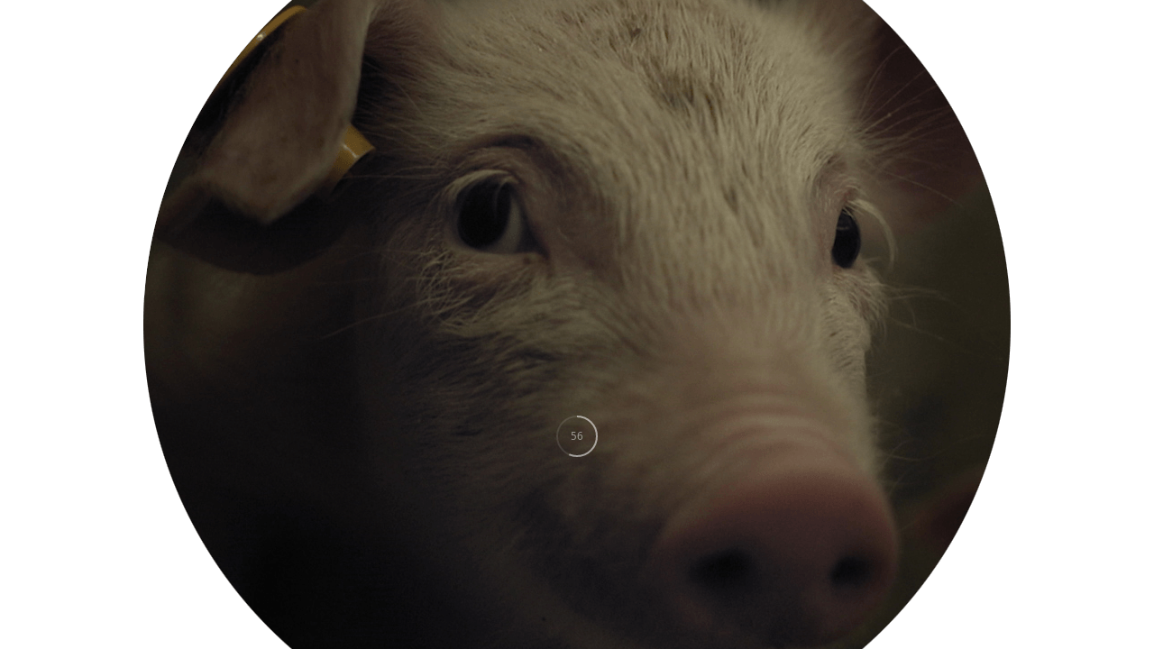

--- FILE ---
content_type: text/html
request_url: http://elinehelena.com/
body_size: 399
content:
<!DOCTYPE html>
<html>
<head>
    <title>Eline Helena Films</title>
    
    <meta http-equiv="Content-Type" content="text/html; charset=UTF-8">
    <meta name="viewport" content="user-scalable=no, width=device-width, initial-scale=1, maximum-scale=1">

    <meta name="description" content=""/>
    <meta name="keywords" content="Klynt App"/>
    <meta name="author" content="Klynt App"/>
    <meta property="og:title" content=""/>
    <meta property="og:type" content="website"/>
    <meta property="og:url" content=""/>
    <meta property="og:description" content=""/>
    <meta property="og:image" content=""/>

    <script type="text/javascript" src="Player/js/libs/jquery-1.10.2.min.js"></script>
    <script type="text/javascript" src="Player/js/libs/lazyload.js"></script>
    <script type="text/javascript" src="Player/js/klynt.js"></script>
</head>
<body>
    <div id="player-container" class="player-container">
        <div id="player" class="player"></div>
    </div>
</body>
</html>


--- FILE ---
content_type: text/css
request_url: http://elinehelena.com/Player/css/player/splashscreen.css
body_size: 787
content:
/*  This CSS file is PROTECTED, any modifications made on it will be overwritten at each saving of your project  */
/*  You can modify these CSS classes in Ressources/css/player.css file */
/*  For more informations, you can check our GITHUB @ https://github.com/Klynt/Klynt-Player/wiki/CSSArchitecture */

/*------- player/splashscreen.css (level 1) -------*/

#splashscreen {
	position: absolute;
	left:0;
	right:0;
	margin-left:auto;
	margin-right:auto;
	top:0px;
	width:100%;
	height:100%;
	z-index: 2;
}

#logo {
	position: absolute;
	width:100%;
	height:100%;
	background-repeat:no-repeat;
	background-position: 50% 53%; 
	opacity: 0;
}

#splashscreen .loader-svg-container {
	top: -webkit-calc(50% + 100px);
	top: calc(50% + 100px);
}

.sequence .loader-svg-container {
	top: -webkit-calc(50% - 24px);
	top: calc(50% - 24px);
}

.loader-svg-container {
	position: absolute;
 	z-index: 10;
	width: 48px;
	height: 48px;
	left: -webkit-calc(50% - 24px);
 	left: calc(50% - 24px);
}

.loader-svg-container svg {
	display: block;
	overflow: hidden;
	max-width: 100%;
}

.loader-stroke {
	fill: none;
	stroke-width: 2;
	stroke-miterlimit: 10;
}

#splashscreen .loader-stroke-color-empty {
	stroke-opacity: 0.1;
}

#splashscreen .loader-stroke-color-filled {
	stroke-opacity: 0.5;
}

.loader-stroke-color-empty {
 	stroke: rgba(231, 57, 61, 1);
	stroke-opacity: 0.3;
}

.loader-stroke-color-filled {
	stroke: rgba(231, 57, 61, 1);
 	stroke-opacity: 1;
}

.loader-label {
	font: 12px 'Droid Sans', sans-serif;
	color: rgba(255, 255, 255, 1);
	opacity: 0.5;
	position: absolute;
 	left: -webkit-calc(50% - 24px);
 	left: calc(50% - 24px);
	top: -webkit-calc(50% - 7px);
	top: calc(50% - 7px);
	width: 48px;
	height: 18px;
	text-align: center; 
}

#loader {
  opacity: 1;
  visibility: visible;
  -webkit-transition: opacity .3s 0s, visibility 0s 0s;
  -moz-transition: opacity .3s 0s, visibility 0s 0s;
  transition: opacity .3s 0s, visibility 0s 0s;
}
#loader.fade-out {
  opacity: 0;
  visibility: hidden;
  -webkit-transition: opacity .3s 0s, visibility 0s .3s;
  -moz-transition: opacity .3s 0s, visibility 0s .3s;
  transition: opacity .3s 0s, visibility 0s .3s;
}

--- FILE ---
content_type: text/css
request_url: http://elinehelena.com/Player/css/editor/splashscreen.css
body_size: 495
content:
/*  This CSS file is PROTECTED, any modifications made on it will be overwritten at each saving of your project  */
/*  You can modify these CSS attributes directly in the EDITOR  */
/*  For more informations, you can check our support center @ http://support.klynt.net or our GITHUB @ https://github.com/Klynt/Klynt-Player/wiki/CSSArchitecture */

/*------- player/splashscreen.css (level 2) -------*/

/* This file is auto-generated. All modifications directly in the file will be overwritten by editor when project is saved*/

body {
	background-color: rgba(255, 255, 255, 1); /* PRIMARY_COLOR */
}

#splashscreen {
	background: rgba(255, 255, 255, 1); /* PRIMARY_COLOR */
}

#logo {
	background-image:url(img/splashscreen.png); /* SPLASHSCREEN_LOGO */
}

.loader-stroke-color-empty {
	stroke: rgba(255, 255, 255, 1); /* TERTIARY_COLOR */
}

.loader-stroke-color-filled {
	stroke: rgba(255, 255, 255, 1); /* TERTIARY_COLOR */
}

.loader-label {
	color: rgba(255, 255, 255, 1); /* TERTIARY_COLOR */
}

--- FILE ---
content_type: text/css
request_url: http://elinehelena.com/Player/css/player/media-element/mediaelementplayer.css
body_size: 4084
content:
/*  This CSS file is PROTECTED, any modifications made on it will be overwritten at each saving of your project  */
/*  You can modify these CSS classes in Ressources/css/player.css file */
/*  For more informations, you can check our GITHUB @ https://github.com/Klynt/Klynt-Player/wiki/CSSArchitecture */

/*------- player/mediaelementplayer.css (level 1) -------*/

.mejs-offscreen{
/* Accessibility: hide screen reader texts (and prefer "top" for RTL languages). */
    position: absolute !important;
    top: -10000px;
    left: -10000px;
    overflow: hidden;
    width: 1px;
    height: 1px;
}

.mejs-container {
    position: relative;
    background: #000;
    font-family: Helvetica, Arial;
    text-align: left;
    vertical-align: top;
    text-indent: 0;
}

.me-plugin {
    position: absolute;
}

.mejs-embed, .mejs-embed body {
    width: 100%;
    height: 100%;
    margin: 0;
    padding: 0;
    background: #000;
    overflow: hidden;
}

.mejs-fullscreen {
    /* set it to not show scroll bars so 100% will work */
    overflow: hidden !important;
}

.mejs-container-fullscreen {
    position: fixed;
    left: 0;
    top: 0;
    right: 0;
    bottom: 0;
    overflow: hidden;
    z-index: 1000;
}
.mejs-container-fullscreen .mejs-mediaelement,
.mejs-container-fullscreen video {
    width: 100%;
    height: 100%;
}

.mejs-clear {
    clear: both;
}

/* Start: LAYERS */
.mejs-background {
    position: absolute;
    top: 0;
    left: 0;
}

.mejs-mediaelement {
    position: absolute;
    top: 0;
    left: 0;
    width: 100%;
    height: 100%;
}

.mejs-poster {
    position: absolute;
    top: 0;
    left: 0;
    background-size: contain ;
    background-position: 50% 50% ;
    background-repeat: no-repeat ;
}
:root .mejs-poster img {
    display: none ;
}

.mejs-poster img {
    border: 0;
    padding: 0;
    border: 0;
}

.mejs-overlay {
    position: absolute;
    top: 0;
    left: 0;
}

.mejs-overlay-play {
    cursor: pointer;
}

.mejs-overlay-button {
    position: absolute;
    top: 50%;
    left: 50%;
    width: 100px;
    height: 100px;
    margin: -50px 0 0 -50px;
    background: url(bigplay.svg) no-repeat;
}

.no-svg .mejs-overlay-button {
    background-image: url(bigplay.png);
}

.mejs-overlay:hover .mejs-overlay-button {
    background-position: 0 -100px ;
}

.mejs-overlay-loading {
    position: absolute;
    top: 50%;
    left: 50%;
    width: 80px;
    height: 80px;
    margin: -40px 0 0 -40px;
    background: #333;
    background: url(background.png);
    background: rgba(0, 0, 0, 0.9);
    background: -webkit-gradient(linear, 0% 0%, 0% 100%, from(rgba(50,50,50,0.9)), to(rgba(0,0,0,0.9)));
    background: -webkit-linear-gradient(top, rgba(50,50,50,0.9), rgba(0,0,0,0.9));
    background: -moz-linear-gradient(top, rgba(50,50,50,0.9), rgba(0,0,0,0.9));
    background: -o-linear-gradient(top, rgba(50,50,50,0.9), rgba(0,0,0,0.9));
    background: -ms-linear-gradient(top, rgba(50,50,50,0.9), rgba(0,0,0,0.9));
    background: linear-gradient(rgba(50,50,50,0.9), rgba(0,0,0,0.9));
}

.mejs-overlay-loading span {
    display: block;
    width: 80px;
    height: 80px;
    background: transparent url(loading.gif) 50% 50% no-repeat;
}

/* End: LAYERS */

/* Start: CONTROL BAR */
/*.mejs-container */.mejs-controls {
    position: absolute;
    list-style-type: none;
    margin: 0;
    padding: 0;
    bottom: 0;
    left: 0;
    background: url(background.png);
    background: rgba(0, 0, 0, 0.7);
    background: -webkit-gradient(linear, 0% 0%, 0% 100%, from(rgba(50,50,50,0.7)), to(rgba(0,0,0,0.7)));
    background: -webkit-linear-gradient(top, rgba(50,50,50,0.7), rgba(0,0,0,0.7));
    background: -moz-linear-gradient(top, rgba(50,50,50,0.7), rgba(0,0,0,0.7));
    background: -o-linear-gradient(top, rgba(50,50,50,0.7), rgba(0,0,0,0.7));
    background: -ms-linear-gradient(top, rgba(50,50,50,0.7), rgba(0,0,0,0.7));
    background: linear-gradient(rgba(50,50,50,0.7), rgba(0,0,0,0.7));
    height: 30px;
    width: 100%;
}
/*.mejs-container */.mejs-controls  div {
    list-style-type: none;
    background-image: none;
    display: block;
    float: left;
    margin: 0;
    padding: 0;
    width: 26px;
    height: 26px;
    font-size: 11px;
    line-height: 11px;
    font-family: Helvetica, Arial;
    border: 0;
}

.mejs-controls .mejs-button button {
    cursor: pointer;
    display: block;
    font-size: 0;
    line-height: 0;
    text-decoration: none;
    margin: 7px 5px;
    padding: 0;
    position: absolute;
    height: 16px;
    width: 16px;
    border: 0;
    background: transparent url(controls.svg) no-repeat;
}

.no-svg .mejs-controls .mejs-button button {
    background-image: url(controls.png);
}

    /* :focus for accessibility */
.mejs-controls .mejs-button button:focus {
    outline: dotted 1px #999;
}

/* End: CONTROL BAR */

/* Start: Time (Current / Duration) */
/*.mejs-container */.mejs-controls .mejs-time {
    color: #fff;
    display: block;
    height: 17px;
    width: auto;
    padding: 10px 3px 0 3px ;
    overflow: hidden;
    text-align: center;
    -moz-box-sizing: content-box;
    -webkit-box-sizing: content-box;
    box-sizing: content-box;
}

/*.mejs-container */.mejs-controls .mejs-time a {
    color: #fff;
    font-size: 11px;
    line-height: 12px;
    display: block;
    float: left;
    margin: 1px 2px 0 0;
    width: auto;
}
/* End: Time (Current / Duration) */

/* Start: Play/Pause/Stop */
.mejs-controls .mejs-play button {
    background-position: 0 0;
}

.mejs-controls .mejs-pause button {
    background-position: 0 -16px;
}

.mejs-controls .mejs-stop button {
    background-position: -112px 0;
}
/* Start: Play/Pause/Stop */

/* Start: Progress Bar */
.mejs-controls div.mejs-time-rail {
    direction: ltr;
    width: 200px;
    padding-top: 5px;
}

.mejs-controls .mejs-time-rail span, .mejs-controls .mejs-time-rail a {
    display: block;
    position: absolute;
    width: 180px;
    height: 10px;
    -webkit-border-radius: 2px;
    -moz-border-radius: 2px;
    border-radius: 2px;
    cursor: pointer;
}

.mejs-controls .mejs-time-rail .mejs-time-total {
    margin: 5px;
    background: #333;
    background: rgba(50,50,50,0.8);
    background: -webkit-gradient(linear, 0% 0%, 0% 100%, from(rgba(30,30,30,0.8)), to(rgba(60,60,60,0.8)));
    background: -webkit-linear-gradient(top, rgba(30,30,30,0.8), rgba(60,60,60,0.8));
    background: -moz-linear-gradient(top, rgba(30,30,30,0.8), rgba(60,60,60,0.8));
    background: -o-linear-gradient(top, rgba(30,30,30,0.8), rgba(60,60,60,0.8));
    background: -ms-linear-gradient(top, rgba(30,30,30,0.8), rgba(60,60,60,0.8));
    background: linear-gradient(rgba(30,30,30,0.8), rgba(60,60,60,0.8));
}

.mejs-controls .mejs-time-rail .mejs-time-buffering {
    width: 100%;
    background-image: -o-linear-gradient(-45deg, rgba(255, 255, 255, 0.15) 25%, transparent 25%, transparent 50%, rgba(255, 255, 255, 0.15) 50%, rgba(255, 255, 255, 0.15) 75%, transparent 75%, transparent);
    background-image: -webkit-gradient(linear, 0 100%, 100% 0, color-stop(0.25, rgba(255, 255, 255, 0.15)), color-stop(0.25, transparent), color-stop(0.5, transparent), color-stop(0.5, rgba(255, 255, 255, 0.15)), color-stop(0.75, rgba(255, 255, 255, 0.15)), color-stop(0.75, transparent), to(transparent));
    background-image: -webkit-linear-gradient(-45deg, rgba(255, 255, 255, 0.15) 25%, transparent 25%, transparent 50%, rgba(255, 255, 255, 0.15) 50%, rgba(255, 255, 255, 0.15) 75%, transparent 75%, transparent);
    background-image: -moz-linear-gradient(-45deg, rgba(255, 255, 255, 0.15) 25%, transparent 25%, transparent 50%, rgba(255, 255, 255, 0.15) 50%, rgba(255, 255, 255, 0.15) 75%, transparent 75%, transparent);
    background-image: -ms-linear-gradient(-45deg, rgba(255, 255, 255, 0.15) 25%, transparent 25%, transparent 50%, rgba(255, 255, 255, 0.15) 50%, rgba(255, 255, 255, 0.15) 75%, transparent 75%, transparent);
    background-image: linear-gradient(-45deg, rgba(255, 255, 255, 0.15) 25%, transparent 25%, transparent 50%, rgba(255, 255, 255, 0.15) 50%, rgba(255, 255, 255, 0.15) 75%, transparent 75%, transparent);
    -webkit-background-size: 15px 15px;
    -moz-background-size: 15px 15px;
    -o-background-size: 15px 15px;
    background-size: 15px 15px;
    -webkit-animation: buffering-stripes 2s linear infinite;
    -moz-animation: buffering-stripes 2s linear infinite;
    -ms-animation: buffering-stripes 2s linear infinite;
    -o-animation: buffering-stripes 2s linear infinite;
    animation: buffering-stripes 2s linear infinite;
}

@-webkit-keyframes buffering-stripes { from {background-position: 0 0;} to {background-position: 30px 0;} }
@-moz-keyframes buffering-stripes { from {background-position: 0 0;} to {background-position: 30px 0;} }
@-ms-keyframes buffering-stripes { from {background-position: 0 0;} to {background-position: 30px 0;} }
@-o-keyframes buffering-stripes { from {background-position: 0 0;} to {background-position: 30px 0;} }
@keyframes buffering-stripes { from {background-position: 0 0;} to {background-position: 30px 0;} }

.mejs-controls .mejs-time-rail .mejs-time-loaded {
    background: #3caac8;
    background: rgba(60,170,200,0.8);
    background: -webkit-gradient(linear, 0% 0%, 0% 100%, from(rgba(44,124,145,0.8)), to(rgba(78,183,212,0.8)));
    background: -webkit-linear-gradient(top, rgba(44,124,145,0.8), rgba(78,183,212,0.8));
    background: -moz-linear-gradient(top, rgba(44,124,145,0.8), rgba(78,183,212,0.8));
    background: -o-linear-gradient(top, rgba(44,124,145,0.8), rgba(78,183,212,0.8));
    background: -ms-linear-gradient(top, rgba(44,124,145,0.8), rgba(78,183,212,0.8));
    background: linear-gradient(rgba(44,124,145,0.8), rgba(78,183,212,0.8));
    background: rgba(199, 199, 199, 0.53);
    width: 0;
}

.mejs-controls .mejs-time-rail .mejs-time-current {
    /*background: #fff;
    background: rgba(255,255,255,0.8);
    background: -webkit-gradient(linear, 0% 0%, 0% 100%, from(rgba(255,255,255,0.9)), to(rgba(200,200,200,0.8)));
    background: -webkit-linear-gradient(top, rgba(255,255,255,0.9), rgba(200,200,200,0.8));
    background: -moz-linear-gradient(top, rgba(255,255,255,0.9), rgba(200,200,200,0.8));
    background: -o-linear-gradient(top, rgba(255,255,255,0.9), rgba(200,200,200,0.8));
    background: -ms-linear-gradient(top, rgba(255,255,255,0.9), rgba(200,200,200,0.8));
    background: linear-gradient(rgba(255,255,255,0.9), rgba(200,200,200,0.8));*/
    width: 0;
}

.mejs-controls .mejs-time-rail .mejs-time-handle {
    display: none;
    position: absolute;
    margin: 0;
    width: 10px;
    background: #fff;
    -webkit-border-radius: 5px;
    -moz-border-radius: 5px;
    border-radius: 5px;
    cursor: pointer;
    border: solid 2px #333;
    top: -2px;
    text-align: center;
}

.mejs-controls .mejs-time-rail .mejs-time-float {
    position: absolute;
    display: none;
    background: #eee;
    width: 36px;
    height: 17px;
    border: solid 1px #333;
    top: -26px;
    margin-left: -18px;
    text-align: center;
    color: #111;
}

.mejs-controls .mejs-time-rail .mejs-time-float-current {
    margin: 2px;
    width: 30px;
    display: block;
    text-align: center;
    left: 0;
}

.mejs-controls .mejs-time-rail .mejs-time-float-corner {
    position: absolute;
    display: block;
    width: 0;
    height: 0;
    line-height: 0;
    border: solid 5px #eee;
    border-color: #eee transparent transparent transparent;
    -webkit-border-radius: 0;
    -moz-border-radius: 0;
    border-radius: 0;
    top: 15px;
    left: 13px;
}

.mejs-long-video .mejs-controls .mejs-time-rail .mejs-time-float {
    width: 48px;
}

.mejs-long-video .mejs-controls .mejs-time-rail .mejs-time-float-current {
    width: 44px;
}

.mejs-long-video .mejs-controls .mejs-time-rail .mejs-time-float-corner {
    left: 18px;
}

/*
.mejs-controls .mejs-time-rail:hover .mejs-time-handle {
    visibility:visible;
}
*/
/* End: Progress Bar */

/* Start: Fullscreen */
.mejs-controls .mejs-fullscreen-button button {
    background-position: -32px 0;
}

.mejs-controls .mejs-unfullscreen button {
    background-position: -32px -16px;
}
/* End: Fullscreen */


/* Start: Mute/Volume */
.mejs-controls .mejs-volume-button {
}

.mejs-controls .mejs-mute button {
    background-position: -16px -16px;
}

.mejs-controls .mejs-unmute button {
    background-position: -16px 0;
}

.mejs-controls .mejs-volume-button {
    position: relative;
}

.mejs-controls .mejs-volume-button .mejs-volume-slider {
    display: none;
    height: 115px;
    width: 25px;
    background: url(background.png);
    background: rgba(50, 50, 50, 0.7);
    -webkit-border-radius: 0;
    -moz-border-radius: 0;
    border-radius: 0;
    top: -115px;
    left: 0;
    z-index: 1;
    position: absolute;
    margin: 0;
}

.mejs-controls .mejs-volume-button:hover {
    -webkit-border-radius: 0 0 4px 4px;
    -moz-border-radius: 0 0 4px 4px;
    border-radius: 0 0 4px 4px;
}

/*
.mejs-controls .mejs-volume-button:hover .mejs-volume-slider {
    display: block;
}
*/

.mejs-controls .mejs-volume-button .mejs-volume-slider .mejs-volume-total {
    position: absolute;
    left: 11px;
    top: 8px;
    width: 2px;
    height: 100px;
    background: #ddd;
    background: rgba(255, 255, 255, 0.5);
    margin: 0;
}

.mejs-controls .mejs-volume-button .mejs-volume-slider .mejs-volume-current {
    position: absolute;
    left: 11px;
    top: 8px;
    width: 2px;
    height: 100px;
    background: #ddd;
    background: rgba(255, 255, 255, 0.9);
    margin: 0;
}

.mejs-controls .mejs-volume-button .mejs-volume-slider .mejs-volume-handle {
    position: absolute;
    left: 4px;
    top: -3px;
    width: 16px;
    height: 6px;
    background: #ddd;
    background: rgba(255, 255, 255, 0.9);
    cursor: N-resize;
    -webkit-border-radius: 1px;
    -moz-border-radius: 1px;
    border-radius: 1px;
    margin: 0;
}

/* horizontal version */
.mejs-controls a.mejs-horizontal-volume-slider {
    height: 26px;
    width: 56px;
    position: relative;
    display: block;
    float: left;
    vertical-align: middle;
}

.mejs-controls .mejs-horizontal-volume-slider .mejs-horizontal-volume-total {
    position: absolute;
    left: 0;
    top: 11px;
    width: 50px;
    height: 8px;
    margin: 0;
    padding: 0;
    font-size: 1px;
    -webkit-border-radius: 2px;
    -moz-border-radius: 2px;
    border-radius: 2px;
    background: #333;
    background: rgba(50,50,50,0.8);
    background: -webkit-gradient(linear, 0% 0%, 0% 100%, from(rgba(30,30,30,0.8)), to(rgba(60,60,60,0.8)));
    background: -webkit-linear-gradient(top, rgba(30,30,30,0.8), rgba(60,60,60,0.8));
    background: -moz-linear-gradient(top, rgba(30,30,30,0.8), rgba(60,60,60,0.8));
    background: -o-linear-gradient(top, rgba(30,30,30,0.8), rgba(60,60,60,0.8));
    background: -ms-linear-gradient(top, rgba(30,30,30,0.8), rgba(60,60,60,0.8));
    background: linear-gradient(rgba(30,30,30,0.8), rgba(60,60,60,0.8));
}

.mejs-controls .mejs-horizontal-volume-slider .mejs-horizontal-volume-current {
    position: absolute;
    left: 0;
    top: 11px;
    width: 50px;
    height: 8px;
    margin: 0;
    padding: 0;
    font-size: 1px;
    -webkit-border-radius: 2px;
    -moz-border-radius: 2px;
    border-radius: 2px;
    background: #fff;
    background: rgba(255,255,255,0.8);
    background: -webkit-gradient(linear, 0% 0%, 0% 100%, from(rgba(255,255,255,0.9)), to(rgba(200,200,200,0.8)));
    background: -webkit-linear-gradient(top, rgba(255,255,255,0.9), rgba(200,200,200,0.8));
    background: -moz-linear-gradient(top, rgba(255,255,255,0.9), rgba(200,200,200,0.8));
    background: -o-linear-gradient(top, rgba(255,255,255,0.9), rgba(200,200,200,0.8));
    background: -ms-linear-gradient(top, rgba(255,255,255,0.9), rgba(200,200,200,0.8));
    background: linear-gradient(rgba(255,255,255,0.9), rgba(200,200,200,0.8));
}

.mejs-controls .mejs-horizontal-volume-slider .mejs-horizontal-volume-handle {
    display: none;
}

/* End: Mute/Volume */

/* Start: Track (Captions and Chapters) */
.mejs-controls .mejs-captions-button {
    position: relative;
    margin-right: 5px;
}

.mejs-controls .mejs-captions-button button {
    background-position: -48px -16px;
}

.mejs-controls .mejs-captions-button.mejs-captions-enabled button {
    background-position: -48px 0;
}

.mejs-controls .mejs-captions-button .mejs-captions-selector {
    visibility: hidden;
    position: absolute;
    bottom: 26px;
    right: -51px;
    width: 85px;
    height: 100px;
    background: url(background.png);
    background: rgba(50,50,50,0.7);
    border: solid 1px transparent;
    padding: 10px 10px 0 10px;
    overflow: hidden;
    -webkit-border-radius: 0;
    -moz-border-radius: 0;
    border-radius: 0;
}

/*
.mejs-controls .mejs-captions-button:hover  .mejs-captions-selector {
    visibility: visible;
}
*/

.mejs-controls .mejs-captions-button .mejs-captions-selector ul {
    margin: 0;
    padding: 0;
    display: block;
    list-style-type: none !important;
    overflow: hidden;
}

.mejs-controls .mejs-captions-button .mejs-captions-selector ul li {
    margin: 0 0 6px 0;
    padding: 0;
    list-style-type: none !important;
    display: block;
    color: #fff;
    overflow: hidden;
}

.mejs-controls .mejs-captions-button .mejs-captions-selector ul li input {
    clear: both;
    float: left;
    margin: 3px 3px 0 5px;
}

.mejs-controls .mejs-captions-button .mejs-captions-selector ul li label {
    width: 55px;
    float: left;
    padding: 4px 0 0 0;
    line-height: 15px;
    font-family: helvetica, arial;
    font-size: 10px;
}

.mejs-controls .mejs-captions-button .mejs-captions-translations {
    font-size: 10px;
    margin: 0 0 5px 0;
}

.mejs-chapters {
    position: absolute;
    top: 0;
    left: 0;
    -xborder-right: solid 1px #fff;
    width: 10000px;
    z-index: 1;
}

.mejs-chapters .mejs-chapter {
    position: absolute;
    float: left;
    background: #222;
    background: rgba(0, 0, 0, 0.7);
    background: -webkit-gradient(linear, 0% 0%, 0% 100%, from(rgba(50,50,50,0.7)), to(rgba(0,0,0,0.7)));
    background: -webkit-linear-gradient(top, rgba(50,50,50,0.7), rgba(0,0,0,0.7));
    background: -moz-linear-gradient(top, rgba(50,50,50,0.7), rgba(0,0,0,0.7));
    background: -o-linear-gradient(top, rgba(50,50,50,0.7), rgba(0,0,0,0.7));
    background: -ms-linear-gradient(top, rgba(50,50,50,0.7), rgba(0,0,0,0.7));
    background: linear-gradient(rgba(50,50,50,0.7), rgba(0,0,0,0.7));
    filter: progid:DXImageTransform.Microsoft.Gradient(GradientType=0, startColorstr=#323232,endColorstr=#000000);
    overflow: hidden;
    border: 0;
}

.mejs-chapters .mejs-chapter .mejs-chapter-block {
    font-size: 11px;
    color: #fff;
    padding: 5px;
    display: block;
    border-right: solid 1px #333;
    border-bottom: solid 1px #333;
    cursor: pointer;
}

.mejs-chapters .mejs-chapter .mejs-chapter-block-last {
    border-right: none;
}

.mejs-chapters .mejs-chapter .mejs-chapter-block:hover {
    background: #666;
    background: rgba(102,102,102, 0.7);
    background: -webkit-gradient(linear, 0% 0%, 0% 100%, from(rgba(102,102,102,0.7)), to(rgba(50,50,50,0.6)));
    background: -webkit-linear-gradient(top, rgba(102,102,102,0.7), rgba(50,50,50,0.6));
    background: -moz-linear-gradient(top, rgba(102,102,102,0.7), rgba(50,50,50,0.6));
    background: -o-linear-gradient(top, rgba(102,102,102,0.7), rgba(50,50,50,0.6));
    background: -ms-linear-gradient(top, rgba(102,102,102,0.7), rgba(50,50,50,0.6));
    background: linear-gradient(rgba(102,102,102,0.7), rgba(50,50,50,0.6));
    filter: progid:DXImageTransform.Microsoft.Gradient(GradientType=0, startColorstr=#666666,endColorstr=#323232);
}

.mejs-chapters .mejs-chapter .mejs-chapter-block .ch-title {
    font-size: 12px;
    font-weight: bold;
    display: block;
    white-space: nowrap;
    text-overflow: ellipsis;
    margin: 0 0 3px 0;
    line-height: 12px;
}

.mejs-chapters .mejs-chapter .mejs-chapter-block .ch-timespan {
    font-size: 12px;
    line-height: 12px;
    margin: 3px 0 4px 0;
    display: block;
    white-space: nowrap;
    text-overflow: ellipsis;
}

.mejs-captions-layer {
    position: absolute;
    bottom: 0;
    left: 0;
    text-align:center;
    line-height: 20px;
    font-size: 16px;
    color: #fff;
}

.mejs-captions-layer  a {
    color: #fff;
    text-decoration: underline;
}

.mejs-captions-layer[lang=ar] {
    font-size: 20px;
    font-weight: normal;
}

.mejs-captions-position {
    position: absolute;
    width: 100%;
    bottom: 15px;
    left: 0;
}

.mejs-captions-position-hover {
    bottom: 35px;
}

.mejs-captions-text {
    padding: 3px 5px;
    background: url(background.png);
    background: rgba(20, 20, 20, 0.5);
    white-space: pre-wrap;
}
/* End: Track (Captions and Chapters) */

/* Start: Error */
.me-cannotplay {
}

.me-cannotplay a {
    color: #fff;
    font-weight: bold;
}

.me-cannotplay span {
    padding: 15px;
    display: block;
}
/* End: Error */


/* Start: Loop */
.mejs-controls .mejs-loop-off button {
    background-position: -64px -16px;
}

.mejs-controls .mejs-loop-on button {
    background-position: -64px 0;
}

/* End: Loop */

/* Start: backlight */
.mejs-controls .mejs-backlight-off button {
    background-position: -80px -16px;
}

.mejs-controls .mejs-backlight-on button {
    background-position: -80px 0;
}
/* End: backlight */

/* Start: Picture Controls */
.mejs-controls .mejs-picturecontrols-button {
    background-position: -96px 0;
}
/* End: Picture Controls */


/* context menu */
.mejs-contextmenu {
    position: absolute;
    width: 150px;
    padding: 10px;
    border-radius: 4px;
    top: 0;
    left: 0;
    background: #fff;
    border: solid 1px #999;
    z-index: 1001; /* make sure it shows on fullscreen */
}
.mejs-contextmenu .mejs-contextmenu-separator {
    height: 1px;
    font-size: 0;
    margin: 5px 6px;
    background: #333;
}

.mejs-contextmenu .mejs-contextmenu-item {
    font-family: Helvetica, Arial;
    font-size: 12px;
    padding: 4px 6px;
    cursor: pointer;
    color: #333;
}
.mejs-contextmenu .mejs-contextmenu-item:hover {
    background: #2C7C91;
    color: #fff;
}

/* Start: Source Chooser */
.mejs-controls .mejs-sourcechooser-button {
    position: relative;
}

.mejs-controls .mejs-sourcechooser-button button {
    background-position: -128px 0;
}

.mejs-controls .mejs-sourcechooser-button .mejs-sourcechooser-selector {
    visibility: hidden;
    position: absolute;
    bottom: 26px;
    right: -10px;
    width: 130px;
    height: 100px;
    background: url(background.png);
    background: rgba(50,50,50,0.7);
    border: solid 1px transparent;
    padding: 10px;
    overflow: hidden;
    -webkit-border-radius: 0;
    -moz-border-radius: 0;
    border-radius: 0;
}

.mejs-controls .mejs-sourcechooser-button .mejs-sourcechooser-selector ul {
    margin: 0;
    padding: 0;
    display: block;
    list-style-type: none !important;
    overflow: hidden;
}

.mejs-controls .mejs-sourcechooser-button .mejs-sourcechooser-selector ul li {
    margin: 0 0 6px 0;
    padding: 0;
    list-style-type: none !important;
    display: block;
    color: #fff;
    overflow: hidden;
}

.mejs-controls .mejs-sourcechooser-button .mejs-sourcechooser-selector ul li input {
    clear: both;
    float: left;
    margin: 3px 3px 0 5px;
}

.mejs-controls .mejs-sourcechooser-button .mejs-sourcechooser-selector ul li label {
    width: 100px;
    float: left;
    padding: 4px 0 0 0;
    line-height: 15px;
    font-family: helvetica, arial;
    font-size: 10px;
}
/* End: Source Chooser */

/* Start: Postroll */
.mejs-postroll-layer {
    position: absolute;
    bottom: 0;
    left: 0;
    width: 100%;
    height: 100%;
    background: url(background.png);
    background: rgba(50,50,50,0.7);
    z-index: 1000;
    overflow: hidden;
}
.mejs-postroll-layer-content {
    width: 100%;
    height: 100%;
}
.mejs-postroll-close {
    position: absolute;
    right: 0;
    top: 0;
    background: url(background.png);
    background: rgba(50,50,50,0.7);
    color: #fff;
    padding: 4px;
    z-index: 100;
    cursor: pointer;
}
/* End: Postroll */


/* Start: Speed */
div.mejs-speed-button {
    width: 46px !important;
    position: relative;
}

.mejs-controls .mejs-button.mejs-speed-button button {
    background: transparent;
    width: 36px;
    font-size: 11px;
    line-height: normal;
    color: #ffffff;
}

.mejs-controls .mejs-speed-button .mejs-speed-selector {
    visibility: hidden;
    position: absolute;
    top: -100px;
    left: -10px;
    width: 60px;
    height: 100px;
    background: url(background.png);
    background: rgba(50, 50, 50, 0.7);
    border: solid 1px transparent;
    padding: 0;
    overflow: hidden;
    -webkit-border-radius: 0;
    -moz-border-radius: 0;
    border-radius: 0;
}

.mejs-controls .mejs-speed-button:hover > .mejs-speed-selector {
    visibility: visible;
}

.mejs-controls .mejs-speed-button .mejs-speed-selector ul li label.mejs-speed-selected {
    color: rgba(33, 248, 248, 1);
}

.mejs-controls .mejs-speed-button .mejs-speed-selector ul {
    margin: 0;
    padding: 0;
    display: block;
    list-style-type: none !important;
    overflow: hidden;
}

.mejs-controls .mejs-speed-button .mejs-speed-selector ul li {
    margin: 0 0 6px 0;
    padding: 0 10px;
    list-style-type: none !important;
    display: block;
    color: #fff;
    overflow: hidden;
}

.mejs-controls .mejs-speed-button .mejs-speed-selector ul li input {
    clear: both;
    float: left;
    margin: 3px 3px 0 5px;
    display: none;
}

.mejs-controls .mejs-speed-button .mejs-speed-selector ul li label {
    width: 60px;
    float: left;
    padding: 4px 0 0 0;
    line-height: 15px;
    font-family: helvetica, arial;
    font-size: 11.5px;
    color: white;
    margin-left: 5px;
    cursor: pointer;
}

.mejs-controls .mejs-speed-button .mejs-speed-selector ul li:hover {
    background-color: rgb(200, 200, 200) !important;
    background-color: rgba(255,255,255,.4) !important;
}
/* End: Speed */

/* Start: Skip Back */

.mejs-controls .mejs-button.mejs-skip-back-button {
    background: transparent url(skipback.png) no-repeat;
    background-position: 3px 3px;
}
.mejs-controls .mejs-button.mejs-skip-back-button button {
    background: transparent;
    font-size: 9px;
    line-height: normal;
    color: #ffffff;
}

/* End: Skip Back */



--- FILE ---
content_type: text/css
request_url: http://elinehelena.com/Player/css/player/media-element/mejs-skin.css
body_size: 459
content:
.mejs-klynt .mejs-container {
    background: transparent;
}

.mejs-klynt .mejs-controls *:focus {
    outline: none;
}

.mejs-klynt .mejs-controls {
	z-index: 1000;
        
    background: rgba(0, 0, 0, 0.2);
    
}

.mejs-klynt .mejs-poster {
  background-size: cover;
}

.mejs-klynt .mejs-controls .mejs-button button:focus {
    outline: none;
}

.mejs-klynt .mejs-overlay-button {
    background: url(img/bigplay.png) no-repeat;
}

.mejs-klynt .mejs-controls .mejs-button button {
    background-image: url(img/controls.svg);
    left: 2px;
}

.mejs-klynt .no-svg .mejs-controls .mejs-button button {
    background-image: url(img/controls.png);
}

.mejs-klynt .mejs-time-total {
    -webkit-box-shadow: 0px 0px 30px 2px rgba(0, 0, 0, 0.4);
    -moz-box-shadow: 0px 0px 30px 2px rgba(0, 0, 0, 0.4);
    box-shadow: 0px 0px 30px 2px rgba(0, 0, 0, 0.4);
}

.mejs-klynt .mejs-controls .mejs-time-rail span {
	height: 4px;
}

.mejs-klynt .mejs-controls .mejs-time-rail .mejs-time-float {
	height: 17px;
}

.mejs-klynt .mejs-controls div.mejs-time-rail {
    padding-top: 9px;
}

.mejs-klynt .mejs-controls div.mejs-time-rail:last-child {
    padding-right: 28px;
}

.mejs-klynt .mejs-controls .mejs-time-rail .mejs-time-total {
    background: rgba(120,120,120,0.5);
}

/*.mejs-klynt .mejs-controls .mejs-time-rail .mejs-time-buffering {
    background: rgba(11, 11, 11, 0.2);
}*/

.mejs-klynt .mejs-controls .mejs-time-rail .mejs-time-loaded {
    background: rgba(120,120,120,1);
}

.mejs-klynt .mejs-captions-text {
    padding: 5px 7px;
    background: rgba(58, 60, 61, 0);
    border-radius: 4px;
}

.mejs-klynt .mejs-controls .mejs-time-rail .mejs-time-float {
    top: -31px;
}


--- FILE ---
content_type: text/css
request_url: http://elinehelena.com/Player/css/player/player.css
body_size: 7767
content:
/*  This CSS file is PROTECTED, any modifications made on it will be overwritten at each saving of your project  */
/*  You can modify these CSS classes in Ressources/css/player.css file */
/*  For more informations, you can check our GITHUB @ https://github.com/Klynt/Klynt-Player/wiki/CSSArchitecture */

/*------- player/player.css (level 1) -------*/

/*----- SUMMARY -----*/

/* I    RESET                   */
/* II   TEXT                    */
/* III  LINKS & BUTTONS         */
/* IV   SELECTION & HIGHLIGHTS  */
/* V    ICONS                   */
/* VI   PLAYER                  */
/* VII  SEQUENCES               */
/* VIII OVERLAY                 */
/* IX   FOOTER                  */
/* X    MENU                    */
/* XI   WIDGETS                 */
/* XII  MODAL                   */
/* XIII FULLSCREEN              */
/* XIV  WATERMARK               */
/* XV   TRANSITIONS             */


.button > * {
    -webkit-transition: all 0.5s ease-out;
    -moz-transition: all 0.5s ease-out;
    -ms-transition: all 0.5s ease-out;
    -o-transition: all 0.5s ease-out;
    transition: all 0.5s ease-out;
}

.klynt-button {
    background-repeat: no-repeat;
    background-position: center center;
    display: block;
    width: 100%;
    height: 100%;
}

.klynt-button .label-container {
    display: table;
    width: 100%;
    height: 100%;
}

.klynt-button .label-container span {
    display: table-cell;
    vertical-align: middle;
}

.pulsar {
    width: 100%;
    height: 100%;
}

.annotation-marker-container {
    bottom: 9px;
    z-index: 1001 !important;
}

.annotation-marker  {
    width : 10px;
    height: 10px;
    background: rgba(168, 167, 167, 1);
    border-radius: 20px;
    cursor: pointer;
}

.annotation-tooltip-container {
    opacity: 0;
    display: none;
    position : absolute;
    max-width: 250px;
    min-width: 20px;
    z-index: 1002;
    bottom: 30px;
}

.annotation-tooltip {
    text-align: left;
    margin-top: 1px;
    position: relative;
    overflow: hidden;
    cursor: pointer;
    max-height: 48px;
}

.annotation-tooltip .annotation-tooltip-label {
    font-size: 11px;
    max-height: 40px;
    margin: 4px;
    position: relative;
    display: inline-block;
    overflow: hidden;
}

.annotation-tooltip.has-image .annotation-tooltip-label {
    min-width: 78px;
    max-width: 148px;
}

.annotation-tooltip-image {
    overflow: hidden;
    float: left;
    width: 84px;
    height: 48px;
    background-size: cover;
    background-repeat: no-repeat;
    background-position: 50% 50%;
}
.annotation-tooltip-image p {
    display: none;
    font-size: 10px;
    font-weight: bold;
    position: absolute;
    bottom: 2px;
    left: 4px;
}

.annotation-tooltip-arrow {
    width: 0px;
    height: 0px;
    border-left: 6px solid transparent;
    border-right: 6px solid transparent;
    border-top: 6px solid;
    position: absolute;
}

.annotation-tooltip:nth-child(1) {
    border-top-left-radius: 3px;
    border-top-right-radius: 3px;
}

.annotation-tooltip:nth-last-child(2) {
    border-bottom-left-radius: 3px;
    border-bottom-right-radius: 3px;
}

.annotation-marker {
    -webkit-transition: background-color 0.3s;
    transition: background-color 0.3s;
}

.annotation-tooltip, .annotation-tooltip-arrow {
    -webkit-transition: background-color 0.3s, border-top-color 0.3s;
    transition: background-color 0.3s, border-top-color 0.3s;
}



.sequence-loader-background {
    width: 100%;
    height: 100%;
    margin-left:auto;
    margin-right:auto;
    opacity: 0;
    background-color: rgba(0, 0, 0, 0.3);
    z-index: 1000000;
    position: absolute;
}

.sequence-loader {
    width: 100%;
    height: 100%;
    background-repeat:no-repeat;
    background-position: 50% 50%; 
}

.ellipsis {
    height: 85px!important;
}

.mindmap-arrow{
    display: block;
    position: absolute;
    opacity: 0;
}

.mobile-menu{
    position: absolute;
    z-index: 1;
    text-align: center;
    -webkit-transition: left 0.2s ease;
    -moz-transition: left 0.2s ease;
    -ms-transition: left 0.2s ease;
    -o-transition: left 0.2s ease;
    transition: left 0.2s ease;
}

.mobile-menu-items {
    height: 100%;
    border-bottom: 1px solid;
}

.mobile-menu-items li {
    padding: 7px 0;
    border-bottom: 1px solid;
    cursor: pointer;
}

.footer-mobile-button{
    cursor: pointer;
    position: absolute;
    top: 9px;
    left: 10px;
    -webkit-transition: border-color 0.2s ease;
    -moz-transition: border-color 0.2s ease;
    -ms-transition: border-color 0.2s ease;
    -o-transition: border-color 0.2s ease;
    transition: border-color 0.2s ease;
}

.footer-mobile-button:before{
    content: "";
    position: absolute;
    top: 0px;
    left: 0px;
    width: 12px;
    height: 2px;
    border-top: 6px double;
    border-bottom: 2px solid;
    border-color: inherit;
}

/*----- CONTENT -----*/

/* I . RESET */

html, body, div, span, applet, object, iframe,
h1, h2, h3, h4, h5, h6, p, blockquote, pre,
a, abbr, acronym, address, big, cite, code,
del, dfn, em, img, ins, kbd, q, s, samp,
small, strike, strong, sub, sup, tt, var,
b, u, i, center, dl, dt, dd, ol, ul, li,
fieldset, form, label, legend,
table, caption, tbody, tfoot, thead, tr, th, td,
article, aside, canvas, details, embed,
figure, figcaption, footer, header, hgroup,
menu, nav, output, ruby, section, summary,
time, mark, audio, video {
    margin: 0;
    padding: 0;
    border: 0;
    font-size: 1em;
    font: inherit;
    vertical-align: baseline;
    -webkit-tap-highlight-color: rgba(0,0,0,0);
}
/* For google map*/
.gm-style {
    font-size: 1em;
}
/* HTML5 display-role reset for older browsers */
article, aside, details, figcaption, figure,
footer, header, hgroup, menu, nav, section {
    display: block;
}
body {
    line-height: 1;
    -webkit-font-smoothing: antialiased;
}
ol, ul {list-style: none;}
blockquote, q {quotes: none;}
blockquote:before, blockquote:after,
q:before, q:after {content: ''; content: none;}
table {border-collapse: collapse; border-spacing: 0;}
/* apply a natural box layout model to all elements */
* { -moz-box-sizing: border-box; -webkit-box-sizing: border-box; box-sizing: border-box; }

/* II . TEXT */

em {font-style: italic;}
strong {font-weight: bold;}

.typeWriter {
    display: inline !important;
}

/* III. LINKS & BUTTONS */

a  {color: #333; text-decoration: none;}
a:focus {outline: 0;}

/* IV. SELECTION & HIGHLIGHTS */

::selection         {background: rgba(0,0,0,0.3);}
::-moz-selection    {background: rgba(0,0,0,0.3);}
img::selection      {background: transparent;}
img::-moz-selection {background: transparent;}
body {-webkit-tap-highlight-color: rgb(210,235,255);}

.pointer { cursor: pointer; }

/* V . ICONS */

/* Importation of the klynt icons / You can update them by going to ico moon website : http://icomoon.io/app/ */
@font-face {
    font-family: 'klynt-icons';
    src:url('fonts/klynt-icons.eot');
    src:url('fonts/klynt-icons.eot?#iefix') format('embedded-opentype'),
    url('fonts/klynt-icons.woff') format('woff'),
    url('fonts/klynt-icons.ttf') format('truetype'),
    url('fonts/klynt-icons.svg#klynt-icons') format('svg');
    font-weight: normal;
    font-style: normal;
}
/* Use the following CSS code if you want to use data attributes for inserting your icons */
[data-icon]:before {
    font-family: 'klynt-icons';
    content: attr(data-icon);
    speak: none;
    font-weight: normal;
    font-variant: normal;
    text-transform: none;
    line-height: 1;
    -webkit-font-smoothing: antialiased;
}

.icon-thumbs, .icon-eye, .icon-clock, .icon-search, .icon-reduce, .icon-fullscreen,
.icon-sound, .icon-no-sound, .icon-share, .icon-close-top, .icon-close, .icon-open,
.icon-top, .icon-bottom, .icon-right, .icon-left, .icon-check, .icon-pause, .icon-marker,
.icon-zoom, .icon-dezoom, .icon-klynt {
    display: inline-block;
    font-family: 'klynt-icons';
    font-size: 14px;
    font-style: normal;
    font-weight: normal;
    font-variant: normal;
    text-transform: none;
    line-height: 1;
    speak: none;
    -webkit-font-smoothing: antialiased;
    vertical-align: middle;
    margin-left: 6px;
}

.icon-left {
    margin-left: 0px;
}

.icon-thumbs:before {content: "\74";}
.icon-eye:before {content: "\65";}
.icon-clock:before {content: "\6f";}
.icon-search:before {content: "\66";}
.icon-reduce:before {content: "\2d";}
.icon-fullscreen:before {content: "\2b";}
.icon-sound:before {content: "\31";}
.icon-no-sound:before {content: "\30";}
.icon-share:before {content: "\73";}
.icon-close-top:before {content: "\77";}
.icon-close:before {content: "\3c";}
.icon-open:before {content: "\3e";}
.icon-top:before {content: "\38";}
.icon-bottom:before {content: "\32";}
.icon-right:before {content: "\36";}
.icon-left:before {content: "\34";}
.icon-check:before {content: "\2713";}
.icon-pause:before {content: "\70";}
.icon-marker:before {content: "\6d";}
.icon-zoom:before {content: "\61";}
.icon-dezoom:before {content: "\71";}
.icon-klynt:before {content: "\e600";}

/* To make icon size proportionnal in footer */
.icon-footer {
    font-size: 1.1em;
}

/* VI . PLAYER */


.player {
    margin: auto;
    position: absolute;
    top: 0; left: 0; bottom: 0; right: 0;
    overflow: hidden;
    padding: 0;
    /* Prevents flickering on hover in chrome when the player is embedded in an iframe. */
    -webkit-backface-visibility: hidden;
}

/* VII. SEQUENCES */

.sequence {
    position: absolute;
    display: block;
    z-index: 0;
    width: 100%;
    height: 100%;
    /* Prevents elements from slightly moving in fullscreen when mouse moves*/
    -webkit-backface-visibility: hidden;
}
.sequence-container {
    position: absolute;
    overflow: hidden;
    width: 100%;
    z-index: 1;
}
.sequence.transition-running {
    overflow: hidden;
}
.sequence-container.animate {
    -webkit-transition: all 500ms ease-out;
    -moz-transition: all 500ms ease-out;
    -ms-transition: all 500ms ease-out;
    -o-transition: all 500ms ease-out;
    transition: all 500ms ease-out;
}
.sequence-container.hidden {
    pointer-events: none;
}
.box-sequence .sequence-info {
    height: 100%;
    padding: 3px 14px;
    position: absolute;
    -webkit-transition: all 0.3s ease-out;
    -moz-transition: all 0.3s ease-out;
    -ms-transition: all 0.3s ease-out;
    -o-transition: all 0.3s ease-out;
    transition: all 0.3s ease-out;
    width: 100%;
    cursor: pointer;
}
.no-csstransforms .box-sequence .sequence-info {top: 95px;}
.no-touch.no-csstransforms .box-sequence.with-description:hover .sequence-info {top: 0px;}
.csstransforms3d .box-sequence .sequence-info {
    transform: translate(0px, 95px);
    -webkit-transform: translate(0px, 95px);
    -moz-transform: translate(0px, 95px);
    -o-transform: translate(0px, 95px);
    -ms-transform: translate(0px, 95px);
    -webkit-backface-visibility: hidden;
}
.csstransforms3d .current.box-sequence .sequence-info {
    transform: translate(0px, 91px);
    -webkit-transform: translate(0px, 91px);
    -moz-transform: translate(0px, 91px);
    -o-transform: translate(0px, 91px);
    -ms-transform: translate(0px, 91px);
    -webkit-backface-visibility: hidden;
}
.touch .box-sequence.with-description.active .sequence-info,
.no-touch.csstransforms3d .box-sequence.with-description:hover .sequence-info {
    transform: translate(0px, 0px);
    -webkit-transform: translate(0px, 0px);
    -moz-transform: translate(0px, 0px);
    -o-transform: translate(0px, 0px);
    -ms-transform: translate(0px, 0px);
}
.touch .box-sequence .sequence-info .icon {
    display: block;
    padding: 13px 15px;
    position: absolute;
    right: 0;
    top: 0;
}
.touch .box-sequence .sequence-info .icon-info {
    font: italic bold 16px Georgia, Times, "Times New Roman", serif;
}
.no-touch .box-sequence .sequence-info .icon,
   .touch .box-sequence .sequence-info .icon {display: none;}

.touch .box-sequence.with-description .sequence-info .icon-eye {display: none;}
.touch .box-sequence.with-description .sequence-info .icon-info {display: block;}

.box-sequence .sequence-title {
    font-size: 0.9em;
    font-weight: bold;
    line-height: 13px;
}
.box-sequence .sequence-duration {
    font-size: 0.7em;
}
.box-sequence .sequence-description {
    border-top: 1px solid;
    font-size: 0.85em;
    margin-top: 14px;
    padding-top: 5px;
}
.box-sequence .sequence-thumbnail {
    background: center center no-repeat;
    background-size: cover;
    height: 100%;
    height: -webkit-calc(100% - 1px);
    position: absolute;
    width: 100%;
}
.box-sequence.current .sequence-thumbnail:before {border-bottom: 0; height: 95px;}
.element {
    position: absolute;
    overflow: hidden;
    -webkit-backface-visibility: hidden;
    -webkit-tap-highlight-color: rgba(0, 0, 0, 0);
}
.element.has-link {
    cursor: pointer;
}

/* VIII . OVERLAY */

.overlay {
    z-index: 1;
}
.overlay-close-button {
    position: absolute;
    overflow: hidden;
    cursor: pointer;
    width: 46px;
    height: 46px;
    z-index: 1000;
    background-image: url("img/close.png");
    background-size: 100% 100%;
    background-repeat:no-repeat;
}

/* IX . FOOTER */

.footer {
    bottom: 0;
    height: 50px;
    padding: 0;
    opacity: 0.4;
    position: absolute;
    -webkit-transition: opacity 0.5s ease-out;
    -moz-transition: opacity 0.5s ease-out;
    -ms-transition: opacity 0.5s ease-out;
    -o-transition: opacity 0.5s ease-out;
    transition: opacity 0.5s ease-out;
    -webkit-transition-delay: 1s;
    -moz-transition-delay: 1s;
    -o-transition-delay: 1s;
    transition-delay: 1s;
    width: 100%;
    font-size: 0.7em;
}
/* The opacity of the footer changes on hover */
.footer:hover  {
    opacity: 1;
    -webkit-transition-delay: 0s;
    -moz-transition-delay: 0s;
    -o-transition-delay: 0s;
    transition-delay: 0s;
}
.footer-btn-lag {
    margin-left: 15px;
}
/* The items are on the LEFT of footer / The buttons are on the RIGHT of footer */
.footer-item > a,
.footer-button > a {
    display: inline-block;
    -webkit-transition: color 0.2s ease;
    -moz-transition: color 0.2s ease;
    -ms-transition: color 0.2s ease;
    -o-transition: color 0.2s ease;
    transition: color 0.2s ease;
}
.footer-buttons {
    float: right;
}
.footer-button {
    display: inline-block;
    color: #ffffff;
    cursor: pointer;
    margin-right: 15px;
    -webkit-transition: color 0.2s ease;
    -moz-transition: color 0.2s ease;
    -ms-transition: color 0.2s ease;
    -o-transition: color 0.2s ease;
    transition: color 0.2s ease;
}
.footer-button span{
    vertical-align: middle;
}
.footer-button > a {padding: 5px 10px;}
.footer-button .icon {margin-left: 5px;}
.no-fullscreen .footer-buttons .btn-fullscreen {display: none;}
.footer-items {
    text-align: left;
}
.footer-item {
    display: inline-block;
    color: #ffffff;
    margin-right: 30px;
    cursor: pointer;
    -webkit-transition: color 0.2s ease;
    -moz-transition: color 0.2s ease;
    -ms-transition: color 0.2s ease;
    -o-transition: color 0.2s ease;
    transition: color 0.2s ease;
}
.footer-item > a {padding: 5px 12px;}

/* X . MENU */

.menu {
    overflow: hidden;
    position: absolute;
    width: 100%;
    z-index: 0;
}
@media
only screen and (-webkit-min-device-pixel-ratio: 2),
only screen and (min-resolution: 192dpi) {
    .menu {background-size: 50px 50px;}
}
.menu-bar {
    background-color: rgba(255, 255, 255, 0.05);
    height: 60px;
    line-height: 60px;
    text-align: center;
}
.menu-bar-phantom {
    position: absolute;
    z-index: 100;
}
.menu-bar-btn {
    color: #ddd;
    display: block;
    text-align: center;
    width: 68px;
    cursor: pointer;
}
.menu-btn-close {float: left;}
.menu-btn-search {float: right;}
.menu-btn-search {
    -webkit-transition: all 0.2s ease;
    -moz-transition: all 0.2s ease;
    -ms-transition: all 0.2s ease;
    -o-transition: all 0.2s ease;
    transition: all 0.2s ease;
    float: right; 
    height: 100%;
}
.menu-search-item {    
    border: none;
    font-size: 1em;
    height: 60px;
    opacity: 0;
    outline: 0;
    padding: 0px 15px;
    position: absolute;
    right: 0px;
    top: 0px;
    width: 260px;
    z-index: 1;
    -webkit-transition: opacity 0.2s;
    -moz-transition: opacity 0.2s;
    -o-transition: opacity 0.2s;
    transition: opacity 0.2s;
}
.menu-search-item-active {
    opacity: 1;
}
.search-arrow {
    position: absolute;
    top: -1px;
    right: 30px;
    z-index: 2; 
}
.menu-btn-search-active {
    border-bottom: 3px solid;
}
.menu-bar .icon {pointer-events: none;}
.menu-bar-items {text-align: center;}
.menu-bar-item {
    font-size: 0.9em;
    font-weight: bold;
    text-align: center;
    border-bottom: 3px solid;
    padding-bottom: calc(29px - 0.9em);
    padding-bottom: -webkit-calc(29px - 0.9em);
}
.menu-bar-border-none {
    border: none;
}
.menu-bar-item.current a {
    border-bottom: 3px solid;
    padding-bottom: 17px;
}
.lag {
    margin-right: 68px;
}
.menu-nav {
    margin-top: -14px;
    padding: 30px 5px;
    position: absolute;
    text-shadow: 0 0 4px rgba(0, 0, 0, 0.7);
    top: 50%;
}
.menu-nav .icon {font-size: 33px;}
.menu-nav-prev {left: 0;}
.menu-nav-next {right: 0;}
.menu-background {
    background: center center no-repeat;
    background-size: cover;
    opacity: 0.2;
    position: absolute;
}
/* Texture displayed if there is no background image chosen in editor */
.menu-texture {
    background: url("img/noise.png") repeat;
    opacity: 0.4;
    position: absolute;
    width: 100%;
    height: 100%;
}
.menu-items {
    position: absolute;
    width: 100%;
}
.menu-items.animate {
    -webkit-transition: all .3s;
    -moz-transition: all .3s;
    -o-transition: all .3s;
    transition: all .3s;
}
.menu-item {
    float: left;
    height: 100%;
    width: 100%;
}
.menu-index-list {
    padding: 0 230px;
}
.menu-index-grid {
    padding: 0 55px 0 65px;
}
.menu-dashboard {
    padding: 0 65px;
}
.menu-credits{
    padding: 25px 65px;
}

/* XI . WIDGETS */

/* 1 - CREDITS */

.credits-header{
    text-align: center;
    margin-bottom: 20px;
}
.credits-header h1{
    font-size: 0.9em;
    font-weight: bold;
    text-transform: uppercase;
    margin-bottom: 10px;
}
.credits-header h2{
    font-size: 0.85em;
}
.credits-content {
    height: calc(100% - 80px);
    height: -webkit-calc(100% - 80px);
}
.credits-scroll {
    height: calc(100% - 20px)!important;
    height: -webkit-calc(100% - 20px)!important;
}
.credits-content-about{
    float: left;
    width: calc(50% - 5px);
    width: -webkit-calc(50% - 5px);
    height: 100%;
}
.credits-content-crew{
    float: right;
    width: calc(50% - 5px);
    width: -webkit-calc(50% - 5px);
    padding-left: 15px;
    height: 100%;
}
.credits-content-about h3, .credits-content-crew h3 {
    font-size: 1em;
    margin-bottom: 15px;
    font-weight: bold;
}
.credits-content-about p, .credits-content-crew p {
    font-size: 0.85em;
    overflow: scroll;
    height: 100%;
    text-align:justify;
    padding-right: 20px;
}
.credits-content-separator {
    position: absolute;
    left: 50%;
    height: calc(100% - 125px);
    height: -webkit-calc(100% - 125px);
    width: 1px;
    border-right: 1px solid;
}

/* 2 - SEARCH */

.search-height {
    height: calc(100% - 100px)!important;
    height: -webkit-calc(100% - 100px)!important;
}
.search {
    font-size: 1em;
    height: 100%;
    margin-top: 40px;
    margin-left: 100px;
    width: 80%;
}
.search-title {
    font-size: 1.1em;
    display: none;
}
.search-title > * {
    display: inline-block;
    vertical-align: middle;
}
.search-title-number {
    font-size: 1.8em;
    font-weight: bold;
    margin-right: 8px;
}
.search-title-text {
    font-weight: bold;
}
.search-results {
    height: 100%;
    overflow: scroll;
}
.search-result {
    margin: 20px 0px;
    -webkit-box-sizing: border-box;
    -moz-box-sizing: border-box;
    box-sizing: border-box; 
}
.search-result > * {
    display: inline-block;
    vertical-align: top;
}
.search-result-thumbnail {
    width: 20%;
    cursor: pointer;
}
.search-result-text {
    margin-left: 25px;
    width: 75%;
}
.search-result-text hr {
    border: 0;
    border-top: 1px solid rgba(0, 0, 0, 0.2);
    height: 1px;
    padding: 0;
}
.search-result-name {
    display: inline;
    font-size: 1.4em;
    font-weight: bold;
    cursor: pointer;
}
.search-result-description {
    font-size: 0.9em;
}
.search-result-content {
    font-size: 0.9em;
    font-style: italic;
    padding-top: 12px;
}
.search-result-tags {
    font-size: 0.9em;
    font-weight: bold;
    padding: 12px 0px;
}
.search-result-duration {
    font-size: 0.8em;
    margin-left: 10px;
    margin-right: 60px;
    vertical-align: middle;
}

/* 3 - DASHBOARD */

.dashboard-tags {
    border-left: 1px solid rgba(0, 0, 0, 0.2);
    float: right;
    height: 400px;
    margin: 0 auto;
    padding: 30px 0 50px 30px;
    width: 280px;
}
.dashboard-tags .content {
    padding-right: 15px;
}
.dashboard-tags .tags-title {
    font-size: 16px;
    margin-bottom: 25px;
}
.dashboard-tags .tags-title .figure {
    display: inline-block;
    font-size: 40px;
    line-height: 40px;
    vertical-align: sub;
}
.dashboard-tags .tag-item {
    margin-bottom: 2px;
}
.dashboard-tags .tag-item a {
    display: block;
    line-height: 36px;
    position: relative;
}
.dashboard-tags .tag-item a:hover {color: rgba(255, 255, 255, 0.8);}
.dashboard-tags .tag-item .label {
    font-weight: bold;
    margin-left: 10px;
}
.dashboard-tags .tag-item .progress {
    float: right;
    font-size: 12px;
    margin-right: 10px;
}
.dashboard-tags .tag-item .progress .icon {
    font-size: 12px;
    margin-right: 5px;
    vertical-align: baseline;
}
.dashboard-tags .tag-item .progress-bar {
    height: 36px;
    position: absolute;
}
.dashboard-tags + .dashboard-wrapper {float: left;}
.dashboard-wrapper {
    margin: 0 auto;
    width: 535px;
}
.dashboard-gauge {
    height: 100px;
    margin: 30px 0 20px;
    position: relative;
}
.dashboard-gauge .gauge-label {
    cursor: pointer;
    font-weight: bold;
    padding: 5px 10px;
    position: absolute;
    text-transform: uppercase;
}
.dashboard-gauge .dot {
    cursor: pointer;
    position: absolute;
}
.dashboard-gauge svg {height: 100px; width: 530px; position: relative;}
.dashboard-gauge svg path {
    fill: none;
    stroke: rgba(255, 255, 255, 0.2);
    stroke-dasharray: 0, 8;
    stroke-linecap:round;
    stroke-width: 2px;
    vector-effect: non-scaling-stroke;
}
.dashboard-gauge svg #viewedpath {
    stroke: rgba(245, 110, 65, 0.2);
    stroke-dasharray: 0, 12;
    stroke-width: 8px;
}

.dashboard-figures {
    overflow: auto;
}
.dashboard-figure {
    float: left;
    text-align: center;
    width: 33%;
}
.dashboard-figure .icon {
    display: block;
    font-size: 90px;
    margin-bottom: 10px;
}
.dashboard-figure .figure {
    display: block;
    font-size: 52px;
    font-weight: 800;
}

/* 4 - INDEX */

.menu-index-list .index-wrapper {
    padding: 40px 0;
    height: 100%;
}
.menu-index-list .index-wrapper .content {
    padding-right: 15px;
}
.index-sequence.viewed .sequence-thumbnail:before,
.box-sequence.viewed .sequence-thumbnail:before {
    background-color: rgba(0, 0, 0, 0.4);
    display: block;
    content: "\2713";
    font-family: 'klynt-icons';
    font-size: 28px;
    height: 100%;
    position: absolute;
    padding: 8px 15px;
    text-align: right;
    width: 100%;
    -moz-box-sizing: border-box; -webkit-box-sizing: border-box; box-sizing: border-box;
}
.index-sequence.current .sequence-thumbnail:before,
.box-sequence.current .sequence-thumbnail:before {
    display: block;
    content: "\70";
    font-family: 'klynt-icons';
    font-size: 28px;
    position: absolute;
    padding: 5px;
    text-align: right;
    width: 100%;
    -moz-box-sizing: border-box; -webkit-box-sizing: border-box; box-sizing: border-box;
}
.index-list-sequence {
    margin-bottom: 15px;
    overflow: hidden;
}
.index-list-sequence .sequence-title,
.index-list-sequence .sequence-description,
.index-list-sequence .sequence-metadata {
    border-bottom: 1px solid rgba(0, 0, 0, 0.2);
    margin-left: 270px;
}
.index-list-sequence .sequence-thumbnail {
    display: block;
    float: left;
    margin-right: 20px;
    position: relative;
    width: 250px;
}
.index-list-sequence .sequence-thumbnail img {display: block; width: 100%;}
.index-list-sequence .sequence-title {
    display: block;
    font-size: 1.3em;
    font-weight: bold;
    padding-bottom: 8px;
}
.index-list-sequence .sequence-description {
    font-size: 0.9em;
    margin: 10px 0 0;
    padding-bottom: 12px;
}
.index-list-sequence .sequence-metadata {
    font-size: 0.8em;
    overflow: hidden;
    padding: 5px 0;
}
.index-list-sequence .sequence-metadata .sequence-link-map {float: right;}
.index-list-sequence .sequence-metadata .icon {
    font-size: 12px;
    margin-right: 4px;
}
.index-list-sequence.current .sequence-thumbnail:before {height: 100%;}
.index-scroll-padding {
    padding-right: 20px;
}
.menu-index-grid .index-wrapper {
    padding: 27px 0;
    height: 100%;
}
.box-sequence {
    height: 140px;
    overflow: hidden;
    position: relative;
    width: 210px;
}
.index-grid-sequence {
    float: left;
}

.index-grid-sequence.current {
    opacity: 1;
    border : 4px solid;
}

.index-list-sequence.current {
    opacity: 1;
}

.index-list-sequence.current img{
    border : 4px solid;
}

/* 5 - MAP */

.menu-map {
    position: relative;
    width: 100%;
    height: 100%;
}
.map-controls {
    left: 30px;
    position: absolute;
    top: 30px;
    z-index: 10;
}
.map-controls a {
    display: block;
    height: 42px;
    line-height: 42px;
    margin-bottom: 1px;
    text-align: center;
    width: 42px;
}
.map-controls a:active {
}
.map-controls a.inactive {
    cursor: default;
}
.map-canvas {
    height: 100%;
    width: 100%;
}
.map-canvas div {
    font-family: inherit;
}

/* 6 - MINDMAP */

.mindmap-watermark{
    position: absolute;
    left: 25px;
    top: 25px;
    opacity: 0.4;
}
.mindmap-graph-renderer {
    top: 0;
    bottom: 0;
    left: 0;
    right: 0;
    position: absolute;
    cursor: move;
}
.mindmap-graph-renderer.mouse-over-node {
    cursor: pointer!important;
}
.mindmap-sequence-info {
    right: 0px;
    width: 200px;
    background-color: rgba(0,0,0,0.2);
    position: absolute;
    display: none;
    opacity: 0;
    padding: 5px 10px;
    font-size: 0.85em;
    box-shadow: 2px 2px 10px rgba(0,0,0,0.35);
}
.mindmap-sequence-info span{
    display: block;
    padding: 5px 0px;
    padding-top: 2px;
    font-size: 0.75em;
}
.mindmap-sequence-info hr {
    border: 0;
    border-top: 1px solid #e3dfda;
    height: 1px;
    padding: 0;
    margin: 3px 0px;
}
.mindmap-sequence-info p {
    height: 48px;
    overflow: hidden;
    width: 100%;
    font-size: 0.9em;
}

/* XII . MODAL */

.modal {
    background-color: #fff;
    height: 300px;
    left: 50%;
    margin-left: -205px;
    margin-top: -150px;
    position: absolute;
    top: 50%;
    width: 410px;
    z-index: 10;
    color: rgba(35,35,35,0.8);
    -moz-box-shadow: 0 0 100px 0px rgba(0, 0, 0, 0.6);
    -webkit-box-shadow: 0 0 100px 0px rgba(0, 0, 0, 0.6);
    box-shadow: 0 0 100px 0px rgba(0, 0, 0, 0.6);
}
.modal div{
    font-size: 14px;
}
.modal-background{
    display: none;
    position: absolute;
    background-color: rgba(0,0,0, 0.5);
    width: 100%;
    left: 0px;
    top: 0px;
    opacity: 0;
    z-index: 9;
}
.modal-header {
    font-size: 20px;
    font-weight: bold;
    padding: 6px 15px 6px 20px;
}
.modal-header .icon {font-size: 24px;}

.modal-close {
    font-size: 30px;
    float: right;
    line-height: 37px;
}
#share-program, #share-sequence, #embed-iframe, #embed-miniPlayer{
    cursor: pointer;
}
.modal hr {
    border: 0; 
    border-top: 1px solid #e3dfda;
    height: 1px;
    margin: 10px 20px 0px 25px;
    padding: 0;
}
.modal label{
    margin-left: 10px;
}
.modal label[for="mini"]{
    margin-right: 10px;
}
.modal-content {
    padding: 10px 20px;
}
.modal-content:nth-child(3) {
    padding: 0px 20px;
}
.modal-title {
    display: block;
    margin-bottom: 5px;
    font-size: 14px;
    font-weight: bold;
}

.modal-title-bis {
    display: inline-block;
}
.modal-content label {
    font-size: 15px;
}
.copy input[type=Text] {
    color: rgba(0,0,0, 0.6);
    display: block;
    border: 1px solid #cdcdcd;
    padding: 8px;
    margin-top: 6px;
    width: 100%;
    background-color: #f3f3f3;
    font-size: 13px;
    cursor: default;
}
.copy-url {
    display: inline-block!important;
    width: 328px!important;
    margin-left: 11px!important;
}

.link{
    padding: 8px 8px 8px 35px !important;
    background: #f3f3f3 url(img/share/link.png) no-repeat;
    background-position: 10px center; 
}
.modal-content-line{
    display: inline-block;
}
.modal-content-line img{
    margin-right: 8px;
}
.modal-content-line > *{
    display: inline-block;
    vertical-align: middle;
}
.modal-content-line-left{
    width: 50%;
}
.modal-content-line-right{
    width: 50%;
}
.modal-share-buttons {
    display: inline-block;
    margin-left: 9px;
}
.modal-share-buttons > div{
    display: inline-block;
    -webkit-box-sizing: border-box;
    -moz-box-sizing: border-box;
    box-sizing: border-box;
    border-radius: 2px;
    width: 37px;
    height: 37px;
    cursor: pointer;
    background-size: 20px;
    background-repeat: no-repeat;
    background-position: center center;
    vertical-align: middle;
    margin-right: 15px;
}
.modal-share-buttons > div:last-child {
    margin-right: 0px;
}

.modal-share-buttons-facebook{
    background-color: #3d599b;
    background-image: url('img/share/facebook.png');
}
.modal-share-buttons-twitter{
    background-color: #0087b2;
    background-image: url('img/share/twitter.png');
}
.modal-share-buttons-tumblr{
    background-color: #4a6278;
    background-image: url('img/share/tumblr.png');
}
.modal-share-buttons-google{
    background-color: #c63d2d;
    background-image: url('img/share/googleplus.png');
}
.modal-share-buttons-linkedin{
    background-color: #4875b4;
    background-image: url('img/share/linkedin.png');
}
.modal-help{
    display: none;
    position: relative;
    left: 190px;
    bottom: 204px;
    width: 268px;
    padding: 12px 12px 0px 12px;
    font-size: 13px;
}
.help-tip{
    position: relative;
    top: 8px;
    left: 121px;
}

.modal-player {
    margin-top: 5px;
    margin-bottom: 10px;
}
.modal-player > * {
    display: inline-block;
    vertical-align: middle;
    font-size: 12px;
}   
.modal-player > * > * {
    display: inline-block;
    vertical-align: middle;
}
.modal-player > div{
    cursor: pointer;
}
.modal-player label{
    margin-left: 8px;
}
.player-width {
    margin: 0px 4px 0px 6px;
}
.player-height {
    margin: 0px 4px 0px 0px;
}
.modal-player input[type=text] {
    padding: 0px 2px;
    width: 30px;
}
.modal-player-custom{
    margin-left: 8px;
}
.modal-player-custom-options {
    display: none;
}
.modal-player-custom-options > * {
    font-size: 12px;
}
.modal-player-separator{
    font-weight: bold;
    margin: 0px 4px;
}

.modal-miniplayer {
    display: none;
    margin-top: 5px;
    margin-bottom: 10px;
}
.modal-miniplayer > *{
    display: inline-block;
    vertical-align: middle;
    font-size: 12px;
}   
.modal-miniplayer > * > *{
    display: inline-block;
    vertical-align: middle;
}
.modal-miniplayer > div{
    cursor: pointer;
}
.modal-miniplayer label{
    margin-left: 8px;
}
.modal-miniplayer input[type=text]{
    margin: 0px 4px 0px 19px;
    padding: 0px 2px;
    width: 30px;
}
.modal-miniplayer-vertical{
    margin-left: 8px;
}
.modal-miniplayer-separator{
    font-weight: bold;
    margin: 0px 4px;
}

.error{
    border: 1px solid rgba(237,71,71,0.8)!important;
    background-color:  rgba(237,71,71,0.7)!important;
    color: white!important;
}

/* XIII . FULLSCREEN */

.fullscreen-hide{
    position: absolute;
    top: 0;
    height: 0;
    background-color: black;
    width: 100%;
}
.fullscreen-hide-left{
    position: absolute;
    top: 0;
    left: 0;
    background-color: black;
    height: 100%;
}
.fullscreen-hide-right{
    position: absolute;
    top: 0;
    right: 0;
    background-color: black;
    height: 100%;
}



:-moz-full-screen {
    bottom: 0px;
    left: 0px;
    position: absolute;
    right: 0px;
    top: 0px;
}
:-webkit-full-screen {
    bottom: 0px;
    left: 0px;
    position: absolute;
    right: 0px;
    top: 0px;
    height: 100%;
    width: 100%;
}

/* XIV . WATERMARK */

.watermark{
    position: absolute;
    max-width: 450px;
    max-height: 450px;
    cursor: pointer;
    display: none;
    z-index: 10;
    opacity: 0.4;
    -webkit-transition    : .5s;
    -moz-transition       : .5s;
    -o-transition         : .5s;
    transition            : .5s;
}
@media only screen and (max-width: 1199px) { /* Tablet */
    .watermark{
        max-width: 300px;
        max-height: 300px;
    }
}
@media only screen and (max-width: 767px) { /* Phone */
    .watermark{
        max-width: 150px;
        max-height: 150px;
    }
}


.watermark:hover{
    opacity: 1;
}
.watermark-top-left{
    top: 10px;
    left: 10px;
}
.watermark-top-right{
    top: 10px;
    right: 10px;
}
.watermark-bottom-left{
    bottom: 10px;
    left: 10px;
}
.watermark-bottom-right{
    bottom: 10px;
    right: 10px;
}

/* XV . TRANSITIONS */

.animated{-webkit-animation-fill-mode:both;-moz-animation-fill-mode:both;-ms-animation-fill-mode:both;-o-animation-fill-mode:both;animation-fill-mode:both;-webkit-animation-duration:0.5s;-moz-animation-duration:0.5s;-ms-animation-duration:0.5s;-o-animation-duration:0.5s;animation-duration:0.5s;}
.animated.hinge{-webkit-animation-duration:2s;-moz-animation-duration:2s;-ms-animation-duration:2s;-o-animation-duration:2s;animation-duration:2s;}
@-webkit-keyframes fadeInUp {
    0%   {opacity: 0; -webkit-transform: translateY(20px);}
    100% {opacity: 1; -webkit-transform: translateY(0);}
}

@-moz-keyframes fadeInUp {
    0%   {opacity: 0; -moz-transform: translateY(20px);}
    100% {opacity: 1; -moz-transform: translateY(0);}
}

@-o-keyframes fadeInUp {
    0%   {opacity: 0; -o-transform: translateY(20px);}
    100% {opacity: 1; -o-transform: translateY(0);}
}

@keyframes fadeInUp {
    0%   {opacity: 0; transform: translateY(20px);}
    100% {opacity: 1; transform: translateY(0);}
}
.fadeInUp {
    -webkit-animation-name: fadeInUp; -moz-animation-name: fadeInUp; -o-animation-name: fadeInUp; animation-name: fadeInUp;
}

@-webkit-keyframes fadeOutDown {
    0%   {opacity: 1; -webkit-transform: translateY(0);}
    100% {opacity: 0; -webkit-transform: translateY(20px);}
}

@-moz-keyframes fadeOutDown {
    0%   {opacity: 1; -moz-transform: translateY(0);}
    100% {opacity: 0; -moz-transform: translateY(20px);}
}

@-o-keyframes fadeOutDown {
    0%   {opacity: 1; -o-transform: translateY(0);}
    100% {opacity: 0; -o-transform: translateY(20px);}
}

@keyframes fadeOutDown {
    0%   {opacity: 1; transform: translateY(0);}
    100% {opacity: 0; transform: translateY(20px);}
}
.fadeOutDown {
    -webkit-animation-name: fadeOutDown; -moz-animation-name: fadeOutDown; -o-animation-name: fadeOutDown; animation-name: fadeOutDown;
}

.pop {
    transform-origin: 50% 50%;
    animation-name: popin;
    animation-duration: 1s;

    -webkit-transform-origin: 50% 50%;
    -webkit-animation-name: popin;
    -webkit-animation-duration: 1s;

    -moz-transform-origin: 50% 50%;
    -moz-animation-name: popin;
    -moz-animation-duration: 1s;

    -o-transform-origin: 50% 50%;
    -o-animation-name: popin;
    -o-animation-duration: 1s;
}

@keyframes popin {
    from {
        transform: scale(.2);
        opacity: 0;
    }
    to {
        transform: scale(1);
        opacity: 1;
    }
}

@-webkit-keyframes popin {
    from {
        -webkit-transform: scale(.2);
        opacity: 0;
    }
    to {
        -webkit-transform: scale(1);
        opacity: 1;
    }
}

@-moz-keyframes popin {
    from {
        -moz-transform: scale(.2);
        opacity: 0;
    }
    to {
        -moz-transform: scale(1);
        opacity: 1;
    }
}

@-o-keyframes popin {
    from {
        -o-transform: scale(.2);
        opacity: 0;
    }
    to {
        -o-transform: scale(1);
        opacity: 1;
    }
}

.flip {
    animation-duration: 1s;
    animation-name: flipin;

    -webkit-animation-duration: 1s;
    -webkit-animation-name: flipin;

    -moz-animation-duration: 1s;
    -moz-animation-name: flipin;

    -o-animation-duration: 1s;
    -o-animation-name: flipin;

}

@keyframes flipin {
    from {
        transform: rotateY(180deg) scale(.8);
    }
    to {
        transform: rotateY(0) scale(1);
    }
}

@-webkit-keyframes flipin {
    from {
        -webkit-transform: rotateY(180deg) scale(.8);
    }
    to {
        -webkit-transform: rotateY(0) scale(1);
    }
}

@-moz-keyframes flipin {
    from {
        -moz-transform: rotateY(180deg) scale(.8);
    }
    to {
        -moz-transform: rotateY(0) scale(1);
    }
}

@-o-keyframes flipin {
    from {
        -o-transform: rotateY(180deg) scale(.8);
    }
    to {
        -o-transform: rotateY(0) scale(1);
    }
}

--- FILE ---
content_type: text/css
request_url: http://elinehelena.com/Player/css/player/message.css
body_size: 391
content:
/*  This CSS file is PROTECTED, any modifications made on it will be overwritten at each saving of your project  */
/*  You can modify these CSS classes in Ressources/css/player.css file */
/*  For more informations, you can check our GITHUB @ https://github.com/Klynt/Klynt-Player/wiki/CSSArchitecture */

/*------- player/message.css (level 1) -------*/

#message{
	position: absolute;
	left:0;
	right:0;
	margin-left:auto;
	margin-right:auto;
	top:20px;
	width:970px;
	height:595px;
	background: #333333;
	text-align: center;
}

#message p{
	margin-top: 15%;
}

#message a{
	color: red;
}

--- FILE ---
content_type: text/css
request_url: http://elinehelena.com/Player/css/player/nanoscroller.css
body_size: 735
content:
/*  This CSS file is PROTECTED, any modifications made on it will be overwritten at each saving of your project  */
/*  You can modify these CSS classes in Ressources/css/player.css file */
/*  For more informations, you can check our GITHUB @ https://github.com/Klynt/Klynt-Player/wiki/CSSArchitecture */

/*------- player/nanoscroller.css (level 1) -------*/

.nano-container {
	position : relative;
	width    : 100%;
	height   : 100%;
	overflow : hidden;
}

.nano-container.element {
	position: absolute;
}

/* HACK */
.nano-container.text {
	width: auto;
	height: auto;
}

.nano-container .nano-content {
	position      : absolute;
	overflow      : scroll;
	overflow-x    : hidden;
	top           : 0;
	right         : 0;
	bottom        : 0;
	left          : 0;
}

.nano-container .nano-content:focus {
	outline: 0;
}

.nano-container > .nano-content::-webkit-scrollbar {
	display: none;
}

.has-scrollbar > .nano-content::-webkit-scrollbar {
	display: block;
}

.nano-container > .nano-pane {
	background : rgba(150, 150, 150, 0.5);
	position   : absolute;
	width      : 10px;
	right      : 0;
	top        : 0;
	bottom     : 0;
	visibility : hidden\9; /* Target only IE7 and IE8 with this hack */
	opacity    : .01;
	-webkit-transition    : .2s;
	-moz-transition       : .2s;
	-o-transition         : .2s;
	transition            : .2s;
	-moz-border-radius    : 5px;
	-webkit-border-radius : 5px;
	border-radius         : 5px;
}

.nano-container > .nano-pane > .nano-slider {
	background: #fff;
	background: rgba(255, 255, 255, 1);
	position              : relative;
	margin                : 0 1px;
	-moz-border-radius    : 3px;
	-webkit-border-radius : 3px;
	border-radius         : 3px;
}

.nano-container:hover > .nano-pane, .nano-pane.active, .nano-pane.flashed {
	visibility : visible\9; /* Target only IE7 and IE8 with this hack */
	opacity    : 0.99;
}

--- FILE ---
content_type: text/css
request_url: http://elinehelena.com/Player/css/editor/mejs-skin.css
body_size: 392
content:
/*  This CSS file is PROTECTED, any modifications made on it will be overwritten at each saving of your project  */
/*  You can modify these CSS attributes directly in the EDITOR  */
/*  For more informations, you can check our support center @ http://support.klynt.net or our GITHUB @ https://github.com/Klynt/Klynt-Player/wiki/CSSArchitecture */

/*------- player/mejs-skin.css (level 2) -------*/

/* This file is auto-generated. All modifications directly in the file will be overwritten by editor when project is saved */

.mejs-klynt .mejs-controls .mejs-button button {
    background-image: url(img/controls.svg);
}

--- FILE ---
content_type: text/css
request_url: http://elinehelena.com/Player/css/editor/player.css
body_size: 1179
content:
/*  This CSS file is PROTECTED, any modifications made on it will be overwritten at each saving of your project  */
/*  You can modify these CSS attributes directly in the EDITOR  */
/*  For more informations, you can check our support center @ http://support.klynt.net or our GITHUB @ https://github.com/Klynt/Klynt-Player/wiki/CSSArchitecture */

/*------- player/mini-player.css (level 2) -------*/

/* This file is auto-generated. All modifications directly in the file will be overwritten by editor when project is saved */

/* PLAYER */

body {font: 14px 'Open Sans', sans-serif;} /* MAIN_FONT */
.text span {display: inline;} /* TEXTS_SPAN_DISPLAY */

/* MENU */

.menu-background {
	background-image: url(img/background.png);
}

/* PRIMARY COLOR */

.klynt-primary-color,
a.klynt-primary-color:link,
a.klynt-primary-color:hover,
a.klynt-primary-color:active,
.klynt-primary-color:focus {color: rgba(255, 255, 255, 1);} /* PRIMARY_COLOR */

.klynt-primary-color-bg {background-color: rgba(255, 255, 255, 1);} /* PRIMARY_COLOR */
.klynt-primary-color-bg-70 {background-color: rgba(255, 255, 255, 0.7);} /* PRIMARY_COLOR */
.klynt-primary-color-bg-90 {background-color: rgba(255, 255, 255, 0.9);} /* PRIMARY_COLOR */

.klynt-primary-map-controls-bg-color a {background-color: rgba(255, 255, 255, 0.4);} /* PRIMARY_COLOR */
.klynt-primary-map-controls-bg-color a:active {background-color: rgba(255, 255, 255, 0.55);} /* PRIMARY_COLOR */
.klynt-primary-map-controls-bg-color a.inactive {background-color: rgba(255, 255, 255, 0.25);} /* PRIMARY_COLOR */

.klynt-primary-color-border {border-color: rgba(255, 255, 255, 1);} /* PRIMARY_COLOR */
.klynt-primary-color-border-top {border-top-color: rgba(255, 255, 255, 1);} /* PRIMARY_COLOR */
.klynt-primary-color-border-top-70 {border-top-color: rgba(255, 255, 255, 0.7);} /* PRIMARY_COLOR */
.annotation-tooltip {background-color: rgba(255, 255, 255, 0.7);} /* PRIMARY_COLOR */
.annotation-tooltip:hover {background-color: rgba(255, 255, 255, 1);} /* PRIMARY_COLOR */
.sequence-container { background-color: rgba(255, 255, 255, 1); } /* PRIMARY_COLOR */
.klynt-background-color{ background-color: rgba(255, 255, 255, 1); } /* PRIMARY_COLOR */

/* SECONDARY COLOR */

.klynt-secondary-color,
a.klynt-secondary-color:link,
a.klynt-secondary-color:hover,
a.klynt-secondary-color:active,
.klynt-secondary-color:focus {color: rgba(255, 255, 255, 1);} /* SECONDARY_COLOR */
.klynt-secondary-color-6 span{color: rgba(255, 255, 255, 0.6);} /* SECONDARY_COLOR */
.klynt-secondary-color-10 {color: rgba(255, 255, 255, 0.1);} /* SECONDARY_COLOR */
.klynt-secondary-color-20 {color: rgba(255, 255, 255, 0.2);} /* SECONDARY_COLOR */
.klynt-secondary-color-50 {color: rgba(255, 255, 255, 0.5);} /* SECONDARY_COLOR */
.klynt-secondary-color-50:hover {color: rgba(255, 255, 255, 1);} /* SECONDARY_COLOR */
.klynt-secondary-color-80 {color: rgba(255, 255, 255, 0.8);} /* SECONDARY_COLOR */
.klynt-secondary-color-6:hover span, .klynt-secondary-color-6:active span {color: rgba(255, 255, 255, 1);} /* SECONDARY_COLOR */
.klynt-secondary-color-bg {background-color: rgba(255, 255, 255, 1);} /* SECONDARY_COLOR */
.klynt-secondary-color-bg-5 {background-color: rgba(255, 255, 255, 0.05);} /* SECONDARY_COLOR */
.klynt-secondary-color-bg-5:hover, .klynt-secondary-color-bg-5:active {background-color: rgba(255, 255, 255, 0.1);} /* SECONDARY_COLOR */
.klynt-secondary-bg-color-7 {background-color: rgba(255, 255, 255, 0.07);} /* SECONDARY_COLOR */
.klynt-secondary-bg-color-10 {background-color: rgba(255, 255, 255, 0.1);} /* SECONDARY_COLOR */
.klynt-secondary-border-color {border-color: rgba(255, 255, 255, 0.2)!important;} /* SECONDARY_COLOR */
a.klynt-secondary-color-hover:hover {color: rgba(255, 255, 255, 1);} /* SECONDARY_COLOR */
.klynt-secondary-color-border {border-color: rgba(255, 255, 255, 1);} /* SECONDARY_COLOR */
.klynt-secondary-color-fill {fill: rgba(255, 255, 255, 1);} /* SECONDARY_COLOR */
.klynt-secondary-menu-bar-item.current a {color: rgba(255, 255, 255, 1)} /* SECONDARY_COLOR */
.klynt-secondary-map-controls-color a {color: rgba(255, 255, 255, 1);} /* SECONDARY_COLOR */
.klynt-secondary-map-controls-color a.inactive {color: rgba(255, 255, 255, 0.5);} /* SECONDARY_COLOR */

::-webkit-input-placeholder {color: rgba(255, 255, 255, 0.6);} /* SECONDARY_COLOR */
:-moz-placeholder {color: rgba(255, 255, 255, 0.6);} /* SECONDARY_COLOR */
::-moz-placeholder {color: rgba(255, 255, 255, 0.6);} /* SECONDARY_COLOR */
 :-ms-input-placeholder {color: rgba(255, 255, 255, 0.6);} /* SECONDARY_COLOR */

/* TERTIARY COLOR */

.klynt-tertiary-color,
a.klynt-tertiary-color:link,
a.klynt-tertiary-color:hover,
a.klynt-tertiary-color:active,
.klynt-tertiary-color:focus {color: rgba(255, 255, 255, 1);} /* TERTIARY_COLOR */
.klynt-tertiary-color-bg {background-color: rgba(255, 255, 255, 1);} /* TERTIARY_COLOR */
.klynt-tertiary-color-bg-alpha35 {background-color: rgba(255, 255, 255, 0.35);} /* TERTIARY_COLOR */
.klynt-tertiary-color-bg-alpha70 {background-color: rgba(255, 255, 255, 0.7);} /* TERTIARY_COLOR */
.klynt-tertiary-color-bg-control {background-color: rgba(255, 255, 255, 0.4);} /* TERTIARY_COLOR */
.klynt-tertiary-color-bg-control:hover{background-color: rgba(255, 255, 255, 0.8);} /* TERTIARY_COLOR */
a.klynt-tertiary-color-hover:hover {color: rgba(255, 255, 255, 1);} /* TERTIARY_COLOR */
.klynt-tertiary-color-border {border-color: rgba(255, 255, 255, 1);} /* TERTIARY_COLOR */
.klynt-tertiary-color-border.current {border-color: rgba(255, 255, 255, 1);} /* TERTIARY_COLOR */
.klynt-tertiary-color-border a {border-color: rgba(255, 255, 255, 1);} /* TERTIARY_COLOR */
.klynt-tertiary-color-border.current a {border-color: rgba(255, 255, 255, 1);} /* TERTIARY_COLOR */
.klynt-tertiary-color-fill {fill: rgba(255, 255, 255, 1);} /* TERTIARY_COLOR */
.mejs-time-current{background-color: rgba(255, 255, 255, 1);} /* TERTIARY_COLOR */
.klynt-tertiary-color-hover:hover {color: rgba(255, 255, 255, 1);} /* TERTIARY_COLOR */
.klynt-tertiary-fill-hover:hover {color: rgba(255, 255, 255, 1);} /* TERTIARY_COLOR */
.klynt-tertiary-color-hover:hover {color: rgba(255, 255, 255, 1);} /* TERTIARY_COLOR */
.klynt-tertiary-color-hover.active{color: rgba(255, 255, 255, 1);} /* TERTIARY_COLOR */
.klynt-tertiary-fill-hover:hover {fill: rgba(255, 255, 255, 1);} /* TERTIARY_COLOR */
.annotation-marker.filled, .annotation-marker:hover {background-color: rgba(255, 255, 255, 1);} /* TERTIARY_COLOR */

/* TRANSITIONS */

.klynt-transition-20{-webkit-transition: all 0.2s ease; -moz-transition: all 0.2s ease; -ms-transition: all 0.2s ease; -o-transition: all 0.2s ease; transition: all 0.2s ease;}



--- FILE ---
content_type: text/css
request_url: http://elinehelena.com/Player/css/editor/texts.css
body_size: 252
content:
.txt-Default {
	font-family: Open Sans;
	font-style: normal;
	font-size: 25px;
	color: rgba(255,255,255,1);
	text-align: left;
	padding: 2px;
	line-height: 1.3;
}

.txt-Title-1 {
	font-family: Open Sans;
	font-style: normal;
	font-size: 44px;
	color: rgba(255,255,255,1);
	text-align: left;
	padding: 2px;
	line-height: 1.2;
}

.txt-Title-2 {
	font-family: Open Sans;
	font-style: normal;
	font-size: 36px;
	color: rgba(255,255,255,1);
	text-align: left;
	padding: 2px;
	line-height: 1.2;
}

.txt-Title-3 {
	font-family: Open Sans;
	font-style: normal;
	font-size: 28px;
	color: rgba(255,255,255,1);
	text-align: left;
	padding: 2px;
	line-height: 1.2;
}

.txt-Subtitle {
	font-family: Open Sans;
	font-style: normal;
	font-size: 20px;
	color: rgba(255,255,255,1);
	text-align: center;
	padding: 2px;
	line-height: 1.2;
	text-shadow: -1px 1px 0px rgba(0,0,0,1);
}

.txt-Paragraph {
	font-family: Open Sans;
	font-style: normal;
	font-size: 14px;
	color: rgba(255,255,255,1);
	text-align: justify;
	padding: 2px;
	line-height: 1.2;
}


--- FILE ---
content_type: text/css
request_url: http://elinehelena.com/Player/css/editor/fonts.css
body_size: 991
content:
/*  This CSS file is PROTECTED, any modifications made on it will be overwritten at each saving of your project. */
/*  You can modify these CSS attributes directly in the EDITOR. */
/*  For more informations, you can check our support center @ http://support.klynt.net or our GITHUB @ https://github.com/Klynt/Klynt-Player/wiki/CSSArchitecture. */

@font-face {
	font-family: Arvo;
	font-weight: bold;
	font-style: normal;
	src: url('fonts/Arvo-Bold.eot');
	src: url('fonts/Arvo-Bold.eot?#iefix') format('embedded-opentype'),
	     url('fonts/Arvo-Bold.ttf') format('truetype');
}

@font-face {
	font-family: Arvo;
	font-weight: normal;
	font-style: italic;
	src: url('fonts/Arvo-Italic.eot');
	src: url('fonts/Arvo-Italic.eot?#iefix') format('embedded-opentype'),
	     url('fonts/Arvo-Italic.ttf') format('truetype');
}

@font-face {
	font-family: Arvo;
	font-weight: normal;
	font-style: normal;
	src: url('fonts/Arvo-Regular.eot');
	src: url('fonts/Arvo-Regular.eot?#iefix') format('embedded-opentype'),
	     url('fonts/Arvo-Regular.ttf') format('truetype');
}

@font-face {
	font-family: Droid Sans;
	font-weight: bold;
	font-style: normal;
	src: url('fonts/DroidSans-Bold.eot');
	src: url('fonts/DroidSans-Bold.eot?#iefix') format('embedded-opentype'),
	     url('fonts/DroidSans-Bold.ttf') format('truetype');
}

@font-face {
	font-family: Droid Sans;
	font-weight: normal;
	font-style: normal;
	src: url('fonts/DroidSans.eot');
	src: url('fonts/DroidSans.eot?#iefix') format('embedded-opentype'),
	     url('fonts/DroidSans.ttf') format('truetype');
}

@font-face {
	font-family: Economica;
	font-weight: bold;
	font-style: normal;
	src: url('fonts/Economica-Bold.eot');
	src: url('fonts/Economica-Bold.eot?#iefix') format('embedded-opentype'),
	     url('fonts/Economica-Bold.ttf') format('truetype');
}

@font-face {
	font-family: Economica;
	font-weight: normal;
	font-style: italic;
	src: url('fonts/Economica-Italic.eot');
	src: url('fonts/Economica-Italic.eot?#iefix') format('embedded-opentype'),
	     url('fonts/Economica-Italic.ttf') format('truetype');
}

@font-face {
	font-family: Economica;
	font-weight: normal;
	font-style: normal;
	src: url('fonts/Economica-Regular.eot');
	src: url('fonts/Economica-Regular.eot?#iefix') format('embedded-opentype'),
	     url('fonts/Economica-Regular.ttf') format('truetype');
}

@font-face {
	font-family: Open Sans;
	font-weight: bold;
	font-style: normal;
	src: url('fonts/OpenSans-Bold.eot');
	src: url('fonts/OpenSans-Bold.eot?#iefix') format('embedded-opentype'),
	     url('fonts/OpenSans-Bold.ttf') format('truetype');
}

@font-face {
	font-family: Open Sans;
	font-weight: normal;
	font-style: italic;
	src: url('fonts/OpenSans-Italic.eot');
	src: url('fonts/OpenSans-Italic.eot?#iefix') format('embedded-opentype'),
	     url('fonts/OpenSans-Italic.ttf') format('truetype');
}

@font-face {
	font-family: Open Sans;
	font-weight: normal;
	font-style: normal;
	src: url('fonts/OpenSans-Regular.eot');
	src: url('fonts/OpenSans-Regular.eot?#iefix') format('embedded-opentype'),
	     url('fonts/OpenSans-Regular.ttf') format('truetype');
}

@font-face {
	font-family: Open Sans Semibold;
	font-weight: normal;
	font-style: normal;
	src: url('fonts/OpenSans-Semibold.eot');
	src: url('fonts/OpenSans-Semibold.eot?#iefix') format('embedded-opentype'),
	     url('fonts/OpenSans-Semibold.ttf') format('truetype');
}

@font-face {
	font-family: Quicksand;
	font-weight: bold;
	font-style: normal;
	src: url('fonts/Quicksand-Bold.eot');
	src: url('fonts/Quicksand-Bold.eot?#iefix') format('embedded-opentype'),
	     url('fonts/Quicksand-Bold.ttf') format('truetype');
}

@font-face {
	font-family: Quicksand;
	font-weight: light;
	font-style: normal;
	src: url('fonts/Quicksand-Light.eot');
	src: url('fonts/Quicksand-Light.eot?#iefix') format('embedded-opentype'),
	     url('fonts/Quicksand-Light.ttf') format('truetype');
}

@font-face {
	font-family: Quicksand;
	font-weight: normal;
	font-style: normal;
	src: url('fonts/Quicksand-Regular.eot');
	src: url('fonts/Quicksand-Regular.eot?#iefix') format('embedded-opentype'),
	     url('fonts/Quicksand-Regular.ttf') format('truetype');
}

@font-face {
	font-family: Stardos Stencil;
	font-weight: bold;
	font-style: normal;
	src: url('fonts/StardosStencil-Bold.eot');
	src: url('fonts/StardosStencil-Bold.eot?#iefix') format('embedded-opentype'),
	     url('fonts/StardosStencil-Bold.ttf') format('truetype');
}

@font-face {
	font-family: Stardos Stencil;
	font-weight: normal;
	font-style: normal;
	src: url('fonts/StardosStencil-Regular.eot');
	src: url('fonts/StardosStencil-Regular.eot?#iefix') format('embedded-opentype'),
	     url('fonts/StardosStencil-Regular.ttf') format('truetype');
}

@font-face {
	font-family: Abril Fatface;
	font-weight: normal;
	font-style: normal;
	src: url('fonts/AbrilFatface-Regular.eot');
	src: url('fonts/AbrilFatface-Regular.eot?#iefix') format('embedded-opentype'),
	     url('fonts/AbrilFatface-Regular.ttf') format('truetype');
}

@font-face {
	font-family: Crimson Text;
	font-weight: bold;
	font-style: normal;
	src: url('fonts/CrimsonText-Bold.eot');
	src: url('fonts/CrimsonText-Bold.eot?#iefix') format('embedded-opentype'),
	     url('fonts/CrimsonText-Bold.ttf') format('truetype');
}

@font-face {
	font-family: Crimson Text;
	font-weight: normal;
	font-style: italic;
	src: url('fonts/CrimsonText-Italic.eot');
	src: url('fonts/CrimsonText-Italic.eot?#iefix') format('embedded-opentype'),
	     url('fonts/CrimsonText-Italic.ttf') format('truetype');
}

@font-face {
	font-family: Crimson Text;
	font-weight: roman;
	font-style: normal;
	src: url('fonts/CrimsonText-Roman.eot');
	src: url('fonts/CrimsonText-Roman.eot?#iefix') format('embedded-opentype'),
	     url('fonts/CrimsonText-Roman.ttf') format('truetype');
}

@font-face {
	font-family: Dancing Script;
	font-weight: bold;
	font-style: normal;
	src: url('fonts/DancingScript-Bold.eot');
	src: url('fonts/DancingScript-Bold.eot?#iefix') format('embedded-opentype'),
	     url('fonts/DancingScript-Bold.ttf') format('truetype');
}

@font-face {
	font-family: Dancing Script;
	font-weight: normal;
	font-style: normal;
	src: url('fonts/DancingScript-Regular.eot');
	src: url('fonts/DancingScript-Regular.eot?#iefix') format('embedded-opentype'),
	     url('fonts/DancingScript-Regular.ttf') format('truetype');
}

@font-face {
	font-family: Lato;
	font-weight: bold;
	font-style: normal;
	src: url('fonts/Lato-Bold.eot');
	src: url('fonts/Lato-Bold.eot?#iefix') format('embedded-opentype'),
	     url('fonts/Lato-Bold.ttf') format('truetype');
}

@font-face {
	font-family: Lato;
	font-weight: normal;
	font-style: italic;
	src: url('fonts/Lato-Italic.eot');
	src: url('fonts/Lato-Italic.eot?#iefix') format('embedded-opentype'),
	     url('fonts/Lato-Italic.ttf') format('truetype');
}

@font-face {
	font-family: Lato;
	font-weight: normal;
	font-style: normal;
	src: url('fonts/Lato-Regular.eot');
	src: url('fonts/Lato-Regular.eot?#iefix') format('embedded-opentype'),
	     url('fonts/Lato-Regular.ttf') format('truetype');
}

@font-face {
	font-family: Simonetta;
	font-weight: black;
	font-style: normal;
	src: url('fonts/Simonetta-Black.eot');
	src: url('fonts/Simonetta-Black.eot?#iefix') format('embedded-opentype'),
	     url('fonts/Simonetta-Black.ttf') format('truetype');
}

@font-face {
	font-family: Simonetta;
	font-weight: normal;
	font-style: italic;
	src: url('fonts/Simonetta-Italic.eot');
	src: url('fonts/Simonetta-Italic.eot?#iefix') format('embedded-opentype'),
	     url('fonts/Simonetta-Italic.ttf') format('truetype');
}

@font-face {
	font-family: Simonetta;
	font-weight: normal;
	font-style: normal;
	src: url('fonts/Simonetta-Regular.eot');
	src: url('fonts/Simonetta-Regular.eot?#iefix') format('embedded-opentype'),
	     url('fonts/Simonetta-Regular.ttf') format('truetype');
}

@font-face {
	font-family: Lobster Two;
	font-weight: bold;
	font-style: normal;
	src: url('fonts/LobsterTwo-Bold.eot');
	src: url('fonts/LobsterTwo-Bold.eot?#iefix') format('embedded-opentype'),
	     url('fonts/LobsterTwo-Bold.ttf') format('truetype');
}

@font-face {
	font-family: Lobster Two;
	font-weight: normal;
	font-style: italic;
	src: url('fonts/LobsterTwo-Italic.eot');
	src: url('fonts/LobsterTwo-Italic.eot?#iefix') format('embedded-opentype'),
	     url('fonts/LobsterTwo-Italic.ttf') format('truetype');
}

@font-face {
	font-family: Lobster Two;
	font-weight: normal;
	font-style: normal;
	src: url('fonts/LobsterTwo-Regular.eot');
	src: url('fonts/LobsterTwo-Regular.eot?#iefix') format('embedded-opentype'),
	     url('fonts/LobsterTwo-Regular.ttf') format('truetype');
}



--- FILE ---
content_type: text/css
request_url: http://elinehelena.com/Player/css/editor/buttons.css
body_size: 564
content:
.klynt-arrow-left {
	background-image: url("img/arrow-left.png");
	opacity: 1;
}

.klynt-arrow-left:hover {
}

.klynt-arrow-right {
	background-image: url("img/arrow-right.png");
	border: 2px solid rgba(255,255,255,1);
	border-radius: 60px;
	opacity: 0.5;
}

.klynt-arrow-right:hover {
	border: 2px solid rgba(255,255,255,1);
	border-radius: 60px;
	opacity: 1;
}

.klynt-arrow-top {
	background-image: url("img/arrow-top.png");
	border: 2px solid rgba(255,255,255,1);
	border-radius: 60px;
	opacity: 0.5;
}

.klynt-arrow-top:hover {
	border: 2px solid rgba(255,255,255,1);
	border-radius: 60px;
	opacity: 1;
}

.klynt-arrow-bottom {
	background-image: url("img/arrow-bottom.png");
	border: 2px solid rgba(255,255,255,1);
	border-radius: 60px;
	opacity: 0.5;
}

.klynt-arrow-bottom:hover {
	border: 2px solid rgba(255,255,255,1);
	border-radius: 60px;
	opacity: 1;
}

.klynt-button-1 {
	color: rgba(255,255,255,1);
	font-family: Open Sans,sans-serif;
	font-size: 14px;
	font-weight: regular;
	text-align: center;
	text-decoration: none;
	border: 1px solid rgba(255,255,255,0.5);
	border-radius: 0px;
}

.klynt-button-1:hover {
	background-color: rgba(255,255,255,1);
	color: rgba(0,0,0,1);
}

.klynt-button-2 {
	color: rgba(255,255,255,1);
	font-family: Open Sans,sans-serif;
	font-size: 14px;
	text-align: center;
	font-weight: regular;
	text-decoration: none;
	border: 1px solid rgba(255,255,255,0.5);
	border-radius: 5px;
}

.klynt-button-2:hover {
	background-color: rgba(255,255,255,1);
	color: rgba(0,0,0,1);
	border: 0px solid rgba(255,255,255,1);
	border-radius: 5px;
}

.klynt-button-3 {
	background-color: rgba(0,51,51,1);
	color: rgba(255,255,255,1);
	font-family: Quicksand,sans-serif;
	font-size: 14px;
	text-align: center;
	font-weight: regular;
	text-decoration: none;
	opacity: 1;
	box-shadow: 0px 0px 10px rgba(0,0,0,0.1);
}

.klynt-button-3:hover {
	font-weight: normal;
	background-color: rgba(255,255,255,1.0);
	color: rgba(233,66,77,1);
}

.klynt-button-4 {
	color: rgba(233,66,77,1);
	font-family: Open Sans,sans-serif;
	font-size: 14px;
	font-weight: normal;
	text-align: center;
	text-decoration: none;
	background-color: rgba(255,255,255,1);
	box-shadow: 0px 0px 10px rgba(0,0,0,0.1);
	border: 0px solid rgba(255,255,255,1);
	border-radius: 5px;
}

.klynt-button-4:hover {
	background-color: rgba(233,66,77,1);
	color: rgba(255,255,255,1);
}

.klynt-button-5 {
	background-color: rgba(233,66,77,1);
	opacity: 1;
	background-image: url("img/button-5.png");
	border: 0px solid rgba(0,0,0,1);
	border-radius: 60px;
	box-shadow: 0px 0px 10px rgba(0,0,0,0.1);
}

.klynt-button-5:hover {
	background-color: rgba(255,255,255,1);
	background-image: url("img/button-5-hover.png");
}

.klynt-button-6 {
	background-color: rgba(233,66,77,1);
	opacity: 1;
	background-image: url("img/button-6.png");
	border: 0px solid rgba(0,0,0,1);
	border-radius: 60px;
	box-shadow: 0px 0px 10px rgba(0,0,0,0.1);
}

.klynt-button-6:hover {
	background-color: rgba(255,255,255,1);
	background-image: url("img/button-6-hover.png");
}

.klynt-button-7 {
	background-color: rgba(233,66,77,1);
	opacity: 1;
	background-image: url("img/button-7.png");
	border: 0px solid rgba(0,0,0,1);
	border-radius: 150px;
}

.klynt-button-7:hover {
	background-color: rgba(255,255,255,1);
	border: 0px solid rgba(0,0,0,1);
	border-radius: 150px;
	background-image: url("img/button-7-hover.png");
}

.klynt-button-8 {
	color: rgba(255,255,255,1);
	opacity: 1;
	background-image: url("img/button-8.png");
}

.klynt-button-8:hover {
	background-image: url("img/button-8-hover.png");
}

.klynt-button-9 {
	opacity: 0.75;
	background-image: url("img/button-9.png");
	border: 2px solid rgba(255,255,255,1);
	border-radius: 80px;
}

.klynt-button-9:hover {
	background-image: url("img/button-9-hover.png");
	opacity: 1;
}


--- FILE ---
content_type: text/css
request_url: http://elinehelena.com/Resources/css/player.css
body_size: 229
content:
/*  This CSS file is CUSTOMIZABLE */
/*  Copy-paste and modify the classes you need to modify (files from Player/css/player), this will overwrite the default values */
/*  For more informations, you can check our GITHUB @ https://github.com/Klynt/Klynt-Player/wiki/CSSArchitecture */

--- FILE ---
content_type: text/javascript
request_url: http://elinehelena.com/Player/js/app/model/Animation.js
body_size: 327
content:
/**
 * Copyright 2014, Honkytonk Films
 * Licensed under GNU GPL
 * http://www.klynt.net
 * */

(function (klynt) {
    klynt.Animation = function (data) {
        this._data = data;
    };

    klynt.Animation.prototype = {
        _data: null,

        get type() {
            return this._data.type;
        },

        get duration() {
            return klynt.utils.getTimeFromString(this._data.duration);
        },

        get left() {
            return this._data.left;
        },

        get right() {
            return this._data.right;
        },

        get centerX() {
            return this._data.centerX;
        },

        get width() {
            return this._data.width;
        },

        get top() {
            return this._data.top;
        },

        get bottom() {
            return this._data.bottom;
        },

        get centerY() {
            return this._data.centerY;
        },

        get height() {
            return this._data.height;
        }
    };
})(window.klynt);

--- FILE ---
content_type: text/javascript
request_url: http://elinehelena.com/Player/js/app/view/menu/Index.js
body_size: 1702
content:
/**
 * Copyright 2014, Honkytonk Films
 * Licensed under GNU GPL
 * http://www.klynt.net
 * */

(function (klynt) {
    klynt.Index = function (data) {
        var sequences = klynt.sequences.findAll(data.params.sequences);

        data.sequences = [];
        sequences.forEach(function (sequence) {
            sequence.current = sequence == klynt.sequenceContainer.currentSequence;
            sequence.showDescriptions = data.params.displayDescriptions;
            sequence.showDuration = data.params.displayDuration;
            // sequence.showMetadata = data.params.displayDescriptions || data.params.displayDuration;
            data.sequences.push(sequence);
        });

        this._mode = data.params.layout;

        this._template_list = {
            'list': '<div class="index-wrapper">' +
                '<div class="index-wrapper-scroll nano-container">' +
                '<div class="nano-content index-scroll-padding">' +
                '{{#sequences}}{{> list-sequence}}{{/sequences}}' +
                '</div>' +
                '</div>' +
                '</div>',
            'grid': '<div class="index-wrapper">' +
                '<div class="index-wrapper-scroll nano-container">' +
                '<div class="nano-content">' +
                '{{#sequences}}{{> gallery-sequence}}{{/sequences}}' +
                '</div>' +
                '</div>' +
                '</div>'
        };

        this._template = this._template_list[this._mode];

        //V1 Title | description | Time

        this._template_partials = {
            'list-sequence': '<div class="index-sequence index-list-sequence klynt-secondary-color {{#current}} current klynt-tertiary-color-border-bis{{/current}} {{^current}} {{#viewed}} viewed{{/viewed}} {{/current}}">' +
                '<a href="#{{alias}}" class="sequence-thumbnail sequence-link klynt-tertiary-color"><img src="{{^thumbnail}}Player/css/player/img/thumbnail.jpg{{/thumbnail}}{{#thumbnail}}{{thumbnail}}{{/thumbnail}}" alt="" /></a>' +
                '<a href="#{{alias}}" class="sequence-title sequence-link klynt-secondary-color">{{title}}</a>' +
                '{{#showDescriptions}}{{#description}}<div class="sequence-description">{{description}}</div>{{/description}}{{/showDescriptions}}' +
                '{{#showDuration}}<div class="sequence-metadata klynt-tertiary-color">' +
                '<i class="icon icon-clock"></i>{{formattedDuration}}' +
                '</div>{{/showDuration}}' +
                '</div>',
            'gallery-sequence': '<div class="index-sequence index-grid-sequence box-sequence {{#current}} current klynt-tertiary-color-border {{/current}} {{^current}} {{#viewed}} viewed{{/viewed}} {{/current}}{{#showDescriptions}}{{#description}} with-description{{/description}}{{/showDescriptions}}">' +
                '<a href="#{{alias}}" class="sequence-thumbnail sequence-link {{#current}}klynt-tertiary-color{{/current}} {{#viewed}}klynt-tertiary-color{{/viewed}}" style="background-image: url({{^thumbnail}}Player/css/player/img/thumbnail.jpg{{/thumbnail}}{{#thumbnail}}{{thumbnail}}{{/thumbnail}});"></a>' +
                '<a href="#{{alias}}" class="sequence-info sequence-link klynt-primary-color-bg-70{{#current}} current{{/current}}">' +
                '<div class="sequence-title klynt-secondary-color">{{title}}<i class="icon icon-info">i</i><i class="icon icon-eye"></i></div>' +
                '{{#showDuration}}<div class="sequence-duration klynt-tertiary-color">{{formattedDuration}}</div>{{/showDuration}}' +
                '{{#showDescriptions}}{{#description}}<div class="sequence-description klynt-secondary-color-border klynt-secondary-color">{{description}}</div>{{/description}}{{/showDescriptions}}' +
                '</a>' +
                '</div>'
        };

        //V2 Title | Time | description 

        // this._template_partials = {
        //     'list-sequence': '<div class="index-sequence index-list-sequence klynt-secondary-color {{#current}} current klynt-tertiary-color-border-bis{{/current}} {{^current}} {{#viewed}} viewed{{/viewed}} {{/current}}">' +
        //         '<a href="#{{alias}}" class="sequence-thumbnail sequence-link klynt-tertiary-color"><img src="{{^thumbnail}}Player/css/player/img/thumbnail.jpg{{/thumbnail}}{{#thumbnail}}{{thumbnail}}{{/thumbnail}}" alt="" /></a>' +
        //         '<a href="#{{alias}}" class="sequence-title sequence-link klynt-secondary-color">{{title}}</a>' +
        //         '{{#showDuration}}<div class="sequence-metadata klynt-tertiary-color">' +
        //         '<i class="icon icon-clock"></i>{{formattedDuration}}' +
        //         '</div>{{/showDuration}}' +
        //         '{{#showDescriptions}}{{#description}}<div class="sequence-description">{{description}}</div>{{/description}}{{/showDescriptions}}' +
        //         '</div>',
        //     'gallery-sequence': '<div class="index-sequence index-grid-sequence box-sequence {{#current}} current klynt-tertiary-color-border {{/current}} {{^current}} {{#viewed}} viewed{{/viewed}} {{/current}}{{#showDescriptions}}{{#description}} with-description{{/description}}{{/showDescriptions}}">' +
        //         '<a href="#{{alias}}" class="sequence-thumbnail sequence-link {{#current}}klynt-tertiary-color{{/current}} {{#viewed}}klynt-tertiary-color{{/viewed}}" style="background-image: url({{^thumbnail}}Player/css/player/img/thumbnail.jpg{{/thumbnail}}{{#thumbnail}}{{thumbnail}}{{/thumbnail}});"></a>' +
        //         '<a href="#{{alias}}" class="sequence-info sequence-link klynt-primary-color-bg-70{{#current}} current{{/current}}">' +
        //         '<div class="sequence-title klynt-secondary-color">{{title}}<i class="icon icon-info">i</i><i class="icon icon-eye"></i></div>' +
        //         '{{#showDuration}}<div class="sequence-duration klynt-tertiary-color">{{formattedDuration}}</div>{{/showDuration}}' +
        //         '{{#showDescriptions}}{{#description}}<div class="sequence-description klynt-secondary-color-border klynt-secondary-color ellipsis">{{description}}</div>{{/description}}{{/showDescriptions}}' +
        //         '</a>' +
        //         '</div>'
        // };

        //V3 Title + Time | description

        // this._template_partials = {
        //     'list-sequence': '<div class="index-sequence index-list-sequence klynt-secondary-color {{#current}} current klynt-tertiary-color-border-bis{{/current}} {{^current}} {{#viewed}} viewed{{/viewed}} {{/current}}">' +
        //         '<a href="#{{alias}}" class="sequence-thumbnail sequence-link klynt-tertiary-color"><img src="{{^thumbnail}}Player/css/player/img/thumbnail.jpg{{/thumbnail}}{{#thumbnail}}{{thumbnail}}{{/thumbnail}}" alt="" /></a>' +
        //         '<a href="#{{alias}}" class="sequence-title sequence-link klynt-secondary-color">{{title}}' +
        //         '<span class="klynt-tertiary-color"><i class="icon icon-clock"></i>{{formattedDuration}}</span></a>' +
        //         '{{#showDescriptions}}{{#description}}<div class="sequence-description">{{description}}</div>{{/description}}{{/showDescriptions}}' +
        //         '</div>',
        //     'gallery-sequence': '<div class="index-sequence index-grid-sequence box-sequence {{#current}} current klynt-tertiary-color-border {{/current}} {{^current}} {{#viewed}} viewed{{/viewed}} {{/current}}{{#showDescriptions}}{{#description}} with-description{{/description}}{{/showDescriptions}}">' +
        //         '<a href="#{{alias}}" class="sequence-thumbnail sequence-link {{#current}}klynt-tertiary-color{{/current}} {{#viewed}}klynt-tertiary-color{{/viewed}}" style="background-image: url({{^thumbnail}}Player/css/player/img/thumbnail.jpg{{/thumbnail}}{{#thumbnail}}{{thumbnail}}{{/thumbnail}});"></a>' +
        //         '<a href="#{{alias}}" class="sequence-info sequence-link klynt-primary-color-bg-70{{#current}} current{{/current}}">' +
        //         '<div class="sequence-title klynt-secondary-color">{{title}}<i class="icon icon-info">i</i><i class="icon icon-eye"></i></div>' +
        //         '{{#showDuration}}<div class="sequence-duration klynt-tertiary-color">{{formattedDuration}}</div>{{/showDuration}}' +
        //         '{{#showDescriptions}}{{#description}}<div class="sequence-description klynt-secondary-color-border klynt-secondary-color">{{description}}</div>{{/description}}{{/showDescriptions}}' +
        //         '</a>' +
        //         '</div>'
        // };

        klynt.MenuItem.call(this, data);
    };

    klynt.Index.prototype = {
        _mode: null,
        _template_list: null
    };

    klynt.Index.prototype.init = function () {
        klynt.MenuItem.prototype.init.call(this);
        this._$element.addClass('menu-index menu-index-' + this._mode);

        this._data.showDescriptions = klynt.data.advanced.useSequenceDescriptions;
    };

    klynt.Index.prototype.render = function () {
        klynt.MenuItem.prototype.render.call(this);

        var $indexGallerySequences = this._$element.find('.index-grid-sequence');
        var $sequenceLinks = this._$element.find('.sequence-link');

        $sequenceLinks.on('click', function (e) {
            e.preventDefault();

            var alias = $(this).attr('href').split('#')[1];
            var id = klynt.sequences.getSequenceIdByAlias(alias);
            klynt.player.openFromMenu(id);

        });

        if (Modernizr.touch) {
            $indexGallerySequences
                .on('click', function (e) {
                    e.preventDefault();
                })
                .hammer().on('tap', '.sequence-thumbnail', function (e) {
                    window.location = $(this).attr('href');
                });

            if (this._data.showDescriptions) {
                $indexGallerySequences.hammer().on('tap', '.sequence-info', function (e) {
                    if ($(e.gesture.target).is('.icon-eye') || !$(this).closest('.index-grid-sequence').hasClass('with-description')) {
                        window.location = $(this).attr('href');
                        return;
                    }

                    $(this)
                        .toggleClass('klynt-primary-color-bg klynt-primary-color-bg-70')
                        .find('.icon').toggle()
                        .closest('.index-grid-sequence').toggleClass('active');

                    $(this).find('.sequence-duration')
                        .toggleClass('klynt-tertiary-color klynt-secondary-color');

                });
            } else {
                $indexGallerySequences.hammer().on('tap', '.sequence-info', function (e) {
                    window.location = $(this).attr('href');
                }).find('.icon-info').hide();
            }

        } else {
            $indexGallerySequences.on('mouseenter mouseleave', function () {
                $(this).find('.sequence-info').toggleClass(
                    'klynt-primary-color-bg klynt-primary-color-bg-70');

            });
        }

    };

    klynt.Index.prototype.update = function () {

    };

    klynt.Index.prototype = klynt.utils.mergePrototypes(klynt.MenuItem, klynt.Index);
})(window.klynt);

--- FILE ---
content_type: text/javascript
request_url: http://elinehelena.com/Player/js/app/model/Shape.js
body_size: 248
content:
/**
 * Copyright 2014, Honkytonk Films
 * Licensed under GNU GPL
 * http://www.klynt.net
 * */

(function (klynt) {
	klynt.Shape = function (data) {
		klynt.Element.call(this, data);
	};

    klynt.Shape.prototype = {
        get type() {
            return this._data.type;
        }
    };

	klynt.Shape.prototype = klynt.utils.mergePrototypes(klynt.Element, klynt.Shape);
})(window.klynt);

--- FILE ---
content_type: text/javascript
request_url: http://elinehelena.com/Player/js/app/renderer/MediaRenderer.js
body_size: 1729
content:
/**
 * Copyright 2014, Honkytonk Films
 * Licensed under GNU GPL
 * http://www.klynt.net
 * */

(function (klynt) {
    klynt.MediaRenderer = function (media, sequence) {
        klynt.ElementRenderer.call(this, media, sequence);
    };

    klynt.MediaRenderer.prototype = {
        _$mediaElement: null,
        _volumeSet: false,

        get $mediaElement() {
            return this._$mediaElement;
        },

        _mediaAPI: null,
        get mediaAPI() {
            return this._mediaAPI;
        },
        set mediaAPI(value) {
            if (this._mediaAPI != value) {
                this._mediaAPI = value;
                if (value) {
                    this._initWithMediaAPI();
                }
            }
        },

        _pluginElement: null,
        get pluginElement() {
            return this._pluginElement;
        },
        set pluginElement(value) {
            this._pluginElement = value;
        },

        _wasPlaying: false
    };

    klynt.MediaRenderer.prototype._initDOM = function () {
        klynt.ElementRenderer.prototype._initDOM.call(this);
        this._createMediaElement();
    };

    klynt.MediaRenderer.prototype._createMediaElement = function () {
        if (this._$mediaElement) {
            this._addSources();
            this._addSubtitles();
            this._addProperties();
            this._$element[0].renderer = this;
            this._$mediaElement.appendTo(this._$element);
        }
    };

    klynt.MediaRenderer.prototype._addSources = function () {
        var sources = this.element.sources;
        if (!sources) {
            var result = klynt.utils.getCachedVideoData(this.element);
            if (result) {
                sources = [{
                    src: result.url,
                    type: 'video/mp4'
                }];
                this.dataRate = result.rate;
                this.playCallback = result.playCallback;
            }
        }

        if (sources) {
            sources.map(createSource).forEach(appendToMedia.bind(this));
        }

        function createSource(source) {
            var $source = $('<source>').attr('src', source.src);
            if (source.type) {
                $source.attr('type', source.type);
            }
            return $source;
        }

        function appendToMedia($source) {
            $source.appendTo(this._$mediaElement);
        }
    };

    klynt.MediaRenderer.prototype._addSubtitles = function () {
        if (this.element.subtitlesURL) {
            $('<track kind="subtitles" src="' + this.element.subtitlesURL + '" srclang="en"/>').appendTo(this._$mediaElement);
        } 
    };

    klynt.MediaRenderer.prototype._addProperties = function () {
        var autoplay = this.element.autoplay && (this.element.syncMaster || this.element.begin < 1);

        this._$mediaElement
            .prop('autoplay', autoplay)
            .prop('controls', this.element.controls)
            .prop('loop', this.element.loop)
            .attr('width', this.element.width)
            .attr('height', this.element.height)
            .attr('poster', this.element.poster)
            .attr('volume', this.element.volume);
    };

    klynt.MediaRenderer.prototype._initTimesheets = function () {
        if (this.element.syncMaster) {
            this._$element
                .attr('data-syncmaster', true)
                .attr('data-timeaction', 'none');
        } else {
            klynt.ElementRenderer.prototype._initTimesheets.call(this);
            this.show();
        }
    };

    klynt.MediaRenderer.prototype.destroy = function () {
        klynt.ElementRenderer.prototype.destroy.call(this);
        
        try {this.mediaAPI.stop();} catch (e) {};
        try {this.mediaAPI.setSrc('');} catch (e) {};
        try {this.mediaAPI.load();} catch (e) {};
    }

    klynt.MediaRenderer.prototype.play = function () {
        if (this.element.syncMaster || this.$element[0].timing.isActive()) {
            this.mediaAPI && this.mediaAPI.play();
            this._wasPlaying = false;
        }
    };

    klynt.MediaRenderer.prototype.pause = function () {
        this.mediaAPI && this.mediaAPI.pause();
    };

    klynt.MediaRenderer.prototype.togglePlayPause = function () {
        if (this.mediaAPI.paused) {
            this.play();
        } else {
            this.pause();
        }
    };

    klynt.MediaRenderer.prototype.stop = function () {
        if (this.mediaAPI) {
            this.mediaAPI.pause();
            this.mediaAPI.setCurrentTime(0);
        }
    };

    klynt.MediaRenderer.prototype.seekTo = function (time) {
        this.mediaAPI && this.mediaAPI.setCurrentTime(Math.min(time, this.mediaAPI.duration));
    };

    klynt.MediaRenderer.prototype._load = function () {
        this.mediaAPI && this.mediaAPI.load();
    };

    klynt.MediaRenderer.prototype.setVolume = function (volume) {
        try {
            this.mediaAPI.setVolume(volume);
            this._volumeSet = true;
        } catch (error) {

        }
    };

    klynt.MediaRenderer.prototype.getVolume = function () {
        return this.mediaAPI ? this.mediaAPI.volume : 1;
    };

    klynt.MediaRenderer.prototype.mute = function () {
        this.mediaAPI && this.mediaAPI.setMuted(true);
    };

    klynt.MediaRenderer.prototype.unmute = function () {
        this.mediaAPI && this.mediaAPI.setMuted(false);
    };

    klynt.MediaRenderer.prototype.toggleMute = function () {
        if (this.mediaAPI) {
            if (this.mediaAPI.muted) {
                this.unmute();
            } else {
                this.mute();
            }
        }
    };

    klynt.MediaRenderer.prototype.saveStatus = function () {
        this._wasPlaying = this.mediaAPI && this.mediaAPI.duration && !this.mediaAPI.ended && !this.mediaAPI.paused
    };

    klynt.MediaRenderer.prototype.resumeFromStatus = function (overlay) {
        if (this._wasPlaying || this.element.syncMaster) {
            this.play(overlay);
        };
    };

    klynt.MediaRenderer.prototype._initWithMediaAPI = function () {
        this._mediaAPI.addEventListener('play', this._onPlay.bind(this), false);
        this._mediaAPI.addEventListener('pause', this._onPause.bind(this), false);

        //this.$element.find('.mejs-overlay-play').hide();

        if (this._element.syncMaster) {
            this._mediaAPI.addEventListener('ended', this._onSyncMasterEnd.bind(this), false);
        } else {
            this.hide();
        }

        if (klynt.utils.browser.iOS && this._element.autoplay) {
            this._load();
        }

        if (this.element.syncMaster) {
            this.sequence.$element.find('.control_' + this.element.id).addClass('syncmaster-controls');
        } else {
            this.sequence.$element.find('.control_' + this.element.id).hide();
            this.$element.find('.mejs-controls').hide();
        }
    };

    klynt.MediaRenderer.prototype._onSyncMasterEnd = function () {
        if (this.sequence) {
            this.sequence.onSyncMasterEnd();
        }
    };

    klynt.MediaRenderer.prototype._onPlay = function (event) {
        if (!this._volumeSet) {
            this.setVolume(this.element.volume);
        }
        klynt.sequenceManager.muted ? this.mute() : this.unmute();
        if (this._element.syncMaster) {
            this.sequence.play();
        }
    };

    klynt.MediaRenderer.prototype._onPause = function (event) {
        if (this.mediaAPI.ended || this.sequence.ended) {
            this.$element.find('.mejs-overlay-play').hide();
        }
        if (this._element.syncMaster && !this.mediaAPI.ended) {
            this.sequence.pause();
        }
    };

    klynt.MediaRenderer.prototype._onBegin = function (event) {
        klynt.ElementRenderer.prototype._onBegin.call(this);
        if (this.element.autoplay) {
            this.play();
        }
        if (this.element.controls && !this.element.syncMaster) {
            this.sequence.$element.find('.control_' + this.element.id).show();
            this.$element.find('.mejs-controls').show();
        }
    };

    klynt.MediaRenderer.prototype._onEnd = function (event) {
        klynt.ElementRenderer.prototype._onEnd.call(this);
        this.pause();
        if (!this.element.syncMaster) {
            this.sequence.$element.find('.control_' + this.element.id).hide();
            this.$element.find('.mejs-controls').hide();
        }
    };

    klynt.MediaRenderer.prototype = klynt.utils.mergePrototypes(klynt.ElementRenderer, klynt.MediaRenderer);
})(window.klynt);

--- FILE ---
content_type: text/javascript
request_url: http://elinehelena.com/Player/js/libs/timesheets.js
body_size: 19453
content:
/* Copyright (c) 2010-2011 Fabien Cazenave, INRIA <http://wam.inrialpes.fr/>
 *
 * Permission is hereby granted, free of charge, to any person obtaining a copy
 * of this software and associated documentation files (the "Software"), to deal
 * in the Software without restriction, including without limitation the rights
 * to use, copy, modify, merge, publish, distribute, sublicense, and/or sell
 * copies of the Software, and to permit persons to whom the Software is
 * furnished to do so, subject to the following conditions:
 *
 * The above copyright notice and this permission notice shall be included in
 * all copies or substantial portions of the Software.
 *
 * THE SOFTWARE IS PROVIDED "AS IS", WITHOUT WARRANTY OF ANY KIND, EXPRESS OR
 * IMPLIED, INCLUDING BUT NOT LIMITED TO THE WARRANTIES OF MERCHANTABILITY,
 * FITNESS FOR A PARTICULAR PURPOSE AND NONINFRINGEMENT. IN NO EVENT SHALL THE
 * AUTHORS OR COPYRIGHT HOLDERS BE LIABLE FOR ANY CLAIM, DAMAGES OR OTHER
 * LIABILITY, WHETHER IN AN ACTION OF CONTRACT, TORT OR OTHERWISE, ARISING FROM,
 * OUT OF OR IN CONNECTION WITH THE SOFTWARE OR THE USE OR OTHER DEALINGS IN
 * THE SOFTWARE.
 */

/*
 * author      : Fabien Cazenave (:kaze)
 * contact     : fabien.cazenave@inria.fr, kaze@kompozer.net
 * license     : MIT
 * version     : 0.5.0
 * last change : 2011-05-05
 *
 * TODO:
 *  - factorize the onbegin/onend code
 *       in smilTimeItem and smilTimeContainer_generic
 *  - support complex event-values (event + time offset)
 *  - add a decent onDOMReady() for IE<9
 *  - fix the repeatCount/repeatDur stuff
 *  - fix the 'begin' behaviour in 'seq' containers
 *  - redesign EVENTS to make it compatible with bean.js
 *  - propose timesheets.js as jQuery / YUI modules
 */

/*****************************************************************************\
|                                                                             |
|  Browser Abstraction Layer:                                                 |
|    required to cope with Internet Explorer 6/7/8 (see the 'OLDIE' tag)      |
|                                                                             |
\*****************************************************************************/

// ===========================================================================
// EVENTS.[*]: event handler
// ===========================================================================

(function(){
  /***************************************************************************\
  |                                                                           |
  |  Basic Event Management Abstraction Layer                                 |
  |    completely useless... except to support Internet Explorer 6/7/8 :-/    |
  |      * fixes the 'this' reference issue in callbacks on IE<9              |
  |      * handles custom (= non W3C-standard) events on IE<9                 |
  |    exposed as window.EVENTS                                               |
  |                                                                           |
  |---------------------------------------------------------------------------|
  |                                                                           |
  |  Generic events:                                                          |
  |    EVENTS.bind(node, type, callback)                                      |
  |      equivalent to 'node.addEventListener(type, callback, false)'         |
  |    EVENTS.unbind(node, type, callback)                                    |
  |      equivalent to 'node.removeEventListener(type, callback, false)'      |
  |    EVENTS.trigger(node, type)                                             |
  |      equivalent to 'node.dispatchEvent()'                                 |
  |    EVENTS.preventDefault(event)                                           |
  |      equivalent to 'event.preventDefault()'                               |
  |                                                                           |
  |  Specific events:                                                         |
  |    EVENTS.onHashChange(callback)                                          |
  |      triggers 'callback()' when the URL hash is changed                   |
  |    EVENTS.onDOMReady(callback)                                            |
  |      triggers 'callback()' when the DOM content is loaded                 |
  |    EVENTS.onSMILReady(callback)                                           |
  |      triggers 'callback()' when the SMIL content is parsed                |
  |                                                                           |
  \***************************************************************************/

  var EVENTS = {
    bind    : function(node, type, callback) {},
    unbind  : function(node, type, callback) {},
    trigger : function(node, type) {}
  };

  // ==========================================================================
  // Generic Events
  // ==========================================================================
  // addEventListener should work fine everywhere except with IE<9
  if (window.addEventListener) { // modern browsers
    EVENTS.bind = function(node, type, callback) {
      if (!node) return;
      node.addEventListener(type, callback, false);
    };
    EVENTS.unbind = function(node, type, callback) {
      if (!node) return;
      node.removeEventListener(type, callback, false);
    };
    EVENTS.trigger = function(node, type) {
      if (!node) return;
      //console.log(node.innerHTML + " : " + type);
      if (!EVENTS.eventList)
        EVENTS.eventList = [];
      var evtObject = EVENTS.eventList[type];
      if (!evtObject) {
        evtObject = document.createEvent("Event");
        evtObject.initEvent(type, false, false);
        EVENTS.eventList[type] = evtObject;
      }
      node.dispatchEvent(evtObject);
    };
    EVENTS.preventDefault = function(e) {
      e.preventDefault();
    };
  }
  else if (window.attachEvent) { // Internet Explorer 6/7/8
    // This also fixes the 'this' reference issue in all callbacks
    // -- both for standard and custom events.
    // http://www.quirksmode.org/blog/archives/2005/10/_and_the_winner_1.html
    // However, this solution isn't perfect. We probably should think of a jQuery
    // dependency for OLDIE.
    EVENTS.bind = function(node, type, callback) {
      if (!node) return;
      var ref = type + callback;
      type = "on" + type;
      if (type in node) { // standard DOM event
        if (!node["e"+ref]) {
          node["e"+ref] = callback;
          node[ref] = function() { // try {
            node["e"+ref](window.event);
          };
          node.attachEvent(type, node[ref]);
        }
      }
      else { // custom event
        if (!node.eventList)
          node.eventList = [];
        if (!node.eventList[type])
          node.eventList[type] = [];
        node.eventList[type].push(callback);
      }
    };
    EVENTS.unbind = function(node, type, callback) {
      if (!node) return;
      var ref = type + callback;
      type = "on" + type;
      if (type in node) { // standard DOM event
        if (node["e"+ref]) {
          node.detachEvent(type, node[ref]);
          try {
            delete(node[ref]);
            delete(node["e"+ref]);
          } catch(e) { // IE6 doesn't support 'delete()' above
            node[ref]     = null;
            node["e"+ref] = null;
          }
        }
      }
      else { // custom event
        if (!node || !node.eventList || !node.eventList[type])
          return;
        var callbacks = node.eventList[type];
        var cbLength = callbacks.length;
        for (var i = 0; i < cbLength; i++) {
          if (callbacks[i] == callback) {
            callbacks.slice(i, 1);
            return;
          }
        }
      }
    };
    EVENTS.trigger = function(node, type) {
      if (!node) return;
      type = "on" + type;
      if (type in node) try { // standard DOM event?
        node.fireEvent(type);
        return;
      } catch(e) {}
      // custom event: pass an event-like structure to the callback
      // + use call() to set the 'this' reference within the callback
      var evtObject = {};
      evtObject.target = node;
      evtObject.srcElement = node;
      if (!node || !node.eventList || !node.eventList[type])
        return;
      var callbacks = node.eventList[type];
      var cbLength = callbacks.length;
      for (var i = 0; i < cbLength; i++)
        callbacks[i].call(node, evtObject);
    };
    EVENTS.preventDefault = function(e) {
      e.returnValue = false;
    };
  }

  // ==========================================================================
  // Specific Events
  // ==========================================================================
  // 'hashchange' works on most recent browsers
  EVENTS.onHashChange = function(callback) {
    if ("onhashchange" in window) // IE8 and modern browsers
      EVENTS.bind(window, "hashchange", callback);
    else { // use a setInterval loop for older browsers
      var hash = "";
      window.setInterval(function() {
        if (hash != window.location.hash) {
          hash = window.location.hash;
          callback();
        }
      }, 250); // 250ms timerate by default
    }
  };
  // 'DOMContentLoaded' should work fine everywhere except with IE<9
  EVENTS.onDOMReady = function(callback) {
    if (window.addEventListener) // modern browsers
      // http://perfectionlabstips.wordpress.com/2008/12/01/which-browsers-support-native-domcontentloaded-event/
      // a few browsers support addEventListener without DOMContentLoaded:
      // namely, Firefox 1.0, Opera <8 and Safari <2 (according to this link).
      // As these browsers aren't supported any more, we can safely ignore them.
      window.addEventListener("DOMContentLoaded", callback, false);
    else { // Internet Explorer 6/7/8
      // there are plenty other ways to do this without delaying the execution
      // but we haven't taken the time to test the properly yet (FIXME)
      // http://javascript.nwbox.com/IEContentLoaded/
      // http://tanny.ica.com/ICA/TKO/tkoblog.nsf/dx/domcontentloaded-for-browsers-part-v
      // http://www.javascriptfr.com/codes/DOMCONTENTLOADED-DOCUMENT-READY_49923.aspx
      // https://github.com/ded/domready
      // http://www.dustindiaz.com/smallest-domready-ever/
      //function r(f) {
        ///in/.test(document.readyState) ? setTimeout('r('+f+')', 40) : f();
      //}
      //r(callback);
      EVENTS.bind(window, "load", callback);
    }
  };
  // 'MediaContentLoaded' is fired when all media elements have been parsed
  EVENTS.onMediaReady = function(callback) {
    EVENTS.bind(window, "MediaContentLoaded", callback);
  };
  // 'SMILContentLoaded' is fired when all time containers have been parsed
  EVENTS.onSMILReady = function(callback) {
    EVENTS.bind(window, "SMILContentLoaded", callback);
  };

  // ==========================================================================
  // Expose as window.EVENTS
  // ==========================================================================
  window.EVENTS = EVENTS;
})();

// ============================================================================
// QWERY.[*]: CSS selector (requires qwery|sizzle|jQuery|YUI)
// ============================================================================

(function(){
  /***************************************************************************\
  |                                                                           |
  |  CSS Query Selector Abstraction Layer                                     |
  |    completely useless... except to support Internet Explorer 6/7 :-/      |
  |    exposed as window.qwerySelector[All]                                   |
  |                                                                           |
  |  No specific code is included, one of these libraries is required:        |
  |    qwery.js      http://dustindiaz.com/qwery                              |
  |    sizzle.js     http://sizzlejs.com/                                     |
  |    jQuery        http://jquery.com/                                       |
  |    YUI           http://developer.yahoo.com/yui/                          |
  |                                                                           |
  |---------------------------------------------------------------------------|
  |                                                                           |
  |  Generic methods:                                                         |
  |    QWERY.select(cssQuery [, context])                                     |
  |      equivalent to 'document.querySelector(cssQuery)'                     |
  |                 or  'context.querySelector(cssQuery)'                     |
  |    QWERY.selectAll(cssQuery [, context])                                  |
  |      equivalent to 'document.querySelectorAll(cssQuery)'                  |
  |                 or  'context.querySelectorAll(cssQuery)'                  |
  |                                                                           |
  |  Specific methods:                                                        |
  |    QWERY.selectTimeContainers()                                           |
  |      returns all inline time containers                                   |
  |    QWERY.selectExtTimesheets()                                            |
  |      returns all <link> nodes pointing to external timesheets             |
  |                                                                           |
  |  Properties: (read-only)                                                  |
  |    QWERY.supported                                                        |
  |      true if a CSS selector engine is usable, false if not                |
  |    QWERY.native                                                           |
  |      true if no supported CSS selector library is used                    |
  |                                                                           |
  \***************************************************************************/

  var gSupported = true;  // 'false' when no CSS selector can be used
  var gNative    = false; // 'true' when using native *.querySelector[All]
  function qwerySelector    (cssQuery, context) {}
  function qwerySelectorAll (cssQuery, context) {}

  // ==========================================================================
  // querySelectorAll() is required by 'select' attributes in timesheets
  // ==========================================================================

  if (window.qwery) {          // http://www.dustindiaz.com/qwery
    qwerySelectorAll = qwery;
  }
  else if (window.Sizzle) {    // http://sizzlejs.com/
    qwerySelectorAll = Sizzle;
  }
  /* these libs do not return elements in the right DOM order. Blocker!
   * That's surprising for Dojo, since Sizzle.js is a Dojo Foundation project.
  else if (window.cssQuery) {  // http://dean.edwards.name/my/cssQuery/
    qwerySelectorAll = cssQuery;
  }
  else if (window.dojo) {      // http://dojotoolkit.org/
    qwerySelectorAll = dojo.query;
  } */
  else if (window.jQuery) {    // http://jquery.com/
    qwerySelectorAll = function(cssQuery, context) {
      return $(cssQuery, context);
    };
  }
  else if (window.YAHOO        // http://developer.yahoo.com/yui/
        && window.YAHOO.util
        && window.YAHOO.util.Selector) {
    qwerySelectorAll = YAHOO.util.Selector.query;
  }
  /* these frameworks are untested
   * (read: could't get them to work on my development box :-/)
  else if (window.Ext) {       // http://www.sencha.com/products/js/
    qwerySelectorAll = Ext.select;
  }
  else if (window.$$) {        // http://prototypejs.org/ http://mootools.net/
    qwerySelectorAll = function(cssQuery, context) {
      return $$(cssQuery, context);
    };
  } */
  else if (document.querySelectorAll) { // IE8 and modern browsers
    gNative = true;
    qwerySelectorAll = function(cssQuery, context) {
      context = context || document;
      return context.querySelectorAll(cssQuery);
    };
  }
  else { // OLDIE (IE6, IE7) and no CSS Selector library
    gSupported = false;
    // Crap. We'll just test anchors and tag names then.
    // XXX this will never work for 'select' attributes (timesheets)
    qwerySelectorAll = function(cssQuery, context) {
      context = context || document;
      var results = [];
      if (/^#[^\s]+$/.test(cssQuery)) {      // anchor?
        var target = document.getElementById(cssQuery.substring(1));
        if (target)
          results.push(target);
      }
      else if (/^[a-z]+$/i.test(cssQuery)) { // tag name?
        results = context.getElementsByTagName(cssQuery);
      }
      return results;
    }
  };

  // ==========================================================================
  // querySelector() is required to support the 'mediaSync' attribute
  // ==========================================================================

  if (document.querySelector) { // IE8 and modern browsers
    qwerySelector = function(cssQuery, context) {
      context = context || document;
      return context.querySelector(cssQuery);
    };
  }
  else { // OLDIE (IE6, IE7) and no CSS Selector library
    // fallback to qwerySelectorAll()
    qwerySelector = function(cssQuery, context) {
      var results = qwerySelectorAll(cssQuery, context);
      if (results && results.length)
        return results[0];
      else
        return null;
    };
  }

  // ==========================================================================
  // Timesheets-specific parsing helpers
  // ==========================================================================

  function qweryTimeContainers() { // inline time containers
    if (gSupported) return qwerySelectorAll(
      "*[data-timecontainer], *[smil-timecontainer], *[timeContainer]");
    // OLDIE (IE6, IE7) and no CSS Selector library
    var results = [];
    var tmp = document.getElementsByTagName("*");
    var re = /^(par|seq|excl)$/i;
    for (var i = 0; i < tmp.length; i++) {
      if (re.test(tmp[i].nodeName)
          || tmp[i].getAttribute("data-timecontainer")
          || tmp[i].getAttribute("smil-timecontainer")
          || tmp[i].getAttribute("timeContainer")) {
        results.push(tmp[i]);
      }
    }
    return results;
  }
  function qweryExtTimesheets() { // external timesheets
    if (gSupported) return qwerySelectorAll("link[rel=timesheet]");
    // OLDIE (IE6, IE7) and no CSS Selector library
    var results = [];
    var links = document.getElementsByTagName("link");
    for (var i = 0; i < links.length; i++) {
      if (links[i].rel.toLowerCase() == "timesheet") {
        results.push(links[i]);
      }
    }
    return results;
  }

  // ==========================================================================
  // Expose
  // ==========================================================================

  window.QWERY = {
    select               : qwerySelector,
    selectAll            : qwerySelectorAll,
    selectTimeContainers : qweryTimeContainers,
    selectExtTimesheets  : qweryExtTimesheets,
    supported            : gSupported,
    nativeSelector       : gNative
  };
})();

// ============================================================================
// Array.indexOf(), Date.now()
// ============================================================================

if (!Array.indexOf) Array.prototype.indexOf = function(obj) {
  for (var i = 0; i < this.length; i++) {
    if (this[i] == obj) {
      return i;
    }
  }
  return -1;
};
if (!Date.now) Date.now = function() {
  var timestamp = new Date();
  return timestamp.getTime();
};


/*****************************************************************************\
|                                                                             |
|  SMIL/Timing and SMIL/Timesheet implementation                              |
|                                                                             |
|*****************************************************************************|
|                                                                             |
|  (function(){                                                               |
|-----------------------------------------------------------------------------|
|  Utilities:                                                                 |
|                                                                             |
|    checkHash(), parseAllTimeContainers()                                    |
|                                         startup sequence                    |
|    smil[In|Ex]ternalTimer                                                   |
|                                         timers                              |
|-----------------------------------------------------------------------------|
|  SMIL Objects:                                                              |
|                                                                             |
|    smilTimeItem                                                             |
|                                         base class for SMIL items           |
|    smilTimeContainer_generic                                                |
|                                         abstract class for SMIL containers  |
|                                         inherits smilTimeItem               |
|    smilTimeContainer_[par|seq|excl]                                         |
|                                         base class for SMIL containers      |
|                                         inherits smilTimeContainer_generic  |
|    smilTimeElement                                                          |
|                                 constructor for all SMIL elements           |
|                                 always inherits smilTimeItem                |
|                                 inherits smilTimeContainer_* when necessary |
|-----------------------------------------------------------------------------|
|                                                                             |
|  Public API:                                                                |
|                                                                             |
|    document.createTimeContainer(domNode, parentNode, targetNode, timerate)  |
|    document.getTimeNodesByTarget(node)                                      |
|    document.getTimeContainersByTarget(node)                                 |
|    document.getTimeContainersByTagName(tagName)                             |
|                                                                             |
|-----------------------------------------------------------------------------|
|  })();                                                                      |
|                                                                             |
\*****************************************************************************/

/* Paul's tip, FTR:
(function(foobar, container) {
  container[foobar] = function() {
    // code to expose
  }
}) ("API name", window)
*/
(function(){

// note: all lines containing "consoleLog" will be deleted by the minifier
var DEBUG = false;                            // consoleLog
function consoleLog(message) {                // consoleLog
  if (DEBUG && (typeof(console) == "object")) // consoleLog
    console.log(message);                     // consoleLog
}                                             // consoleLog
function consoleWarn(message) {
  if (typeof(console) == "object")
    console.warn(message);
}

// default timeContainer refresh rate = 40ms (25fps)
var TIMERATE = 40;
if (window.mejs) // http://mediaelementjs.com/
  mejs.MediaElementDefaults.timerRate = TIMERATE;

// array to store all time containers
var TIMECONTAINERS = [];

// Detect Internet Explorer 6/7/8
// these browsers don't support XHTML, <audio|video>, addEventListener...
var OLDIE = (window.addEventListener) ? false : true;
// var IE6 = (window.XMLHttpRequest) ? false : true;


// ===========================================================================
// Activate a time node if a hash is found in the URL
// ===========================================================================
function checkHash() {
  var targetElement = null; // target DOM node
  var targetTiming  = null; // target time node
  var container     = null; // ???
  var i, tmp;

  // get the URI target element
  var hash = document.location.hash;
  if (hash.length) {
    consoleLog("new hash: " + hash);
    var targetID = hash.substr(1).replace(/\&.*$/, "");
    // the hash may contain a leading char (e.g. "_") to prevent scrolling
    targetElement = document.getElementById(targetID)
                 || document.getElementById(targetID.substr(1));
  }
  if (!targetElement) return;
  consoleLog(targetElement);

  // get the target time node (if any)
  tmp = document.getTimeNodesByTarget(targetElement);
  if (tmp.length) {
    targetTiming = tmp[0];
    container = tmp[0].parentNode;
  }

  // the hash might contain some temporal MediaFragment information
  var time = NaN;
  if (targetTiming && targetTiming.timeContainer) {
    tmp = hash.split("&");
    for (i = 0; i < tmp.length; i++) {
      if (/^t=.*/i.test(tmp[i])) { // drop end time (if any)
        time = targetTiming.parseTime(tmp[i].substr(2).replace(/,.*$/, ""));
        break;
      }
    }
  }

  // activate the time container on the target element:
  // http://www.w3.org/TR/SMIL3/smil-timing.html#Timing-HyperlinkImplicationsOnSeqExcl
  // we're extending this to all time containers, including <par>
  // -- but we still haven't checked wether '.selectIndex()' works properly with <par>
  var containers = [];
  var indexes    = [];
  var timeNodes  = [];
  var element = targetElement;
  while (container) {
    for (var index = 0; index < container.timeNodes.length; index++) {
      if (container.timeNodes[index].target == element) {
        consoleLog("target found: " + element.nodeName + "#" + element.id);
        if (!container.timeNodes[index].isActive()) {
          containers.push(container);
          indexes.push(index);
          timeNodes.push(container.timeNodes[index]);
        }
        break;
      }
    }
    // loop on the parent container
    element   = container.getNode();
    container = container.parentNode;
  }
  for (i = containers.length - 1; i >= 0; i--) {
    consoleLog(containers[i].nodeName + " - index=" + indexes[i]);
    containers[i].selectIndex(indexes[i]);
    //containers[i].selectItem(timeNodes[i]);
    //containers[i].show();
    //timeNodes[i].show();
  }

  // set the target time container to a specific time if requested (MediaFragment)
  if (targetTiming && !isNaN(time)) {
    targetTiming.setCurrentTime(time);
    consoleLog(targetElement.nodeName + " time: " + time);
  }

  // ensure the target element is visible
  //targetElement.focus(); // not working if targetElement has no tabIndex
  if (targetElement["scrollIntoViewIfNeeded"] != undefined)
    targetElement.scrollIntoViewIfNeeded(); // WebKit browsers only
  else try {
    //targetElement.scrollIntoView();
    var tabIndex = targetElement.tabIndex;
    targetElement.tabIndex = 0;
    targetElement.focus();
    targetElement.blur();
    if (tabIndex >= 0)
      targetElement.tabIndex = tabIndex;
    else
      targetElement.removeAttribute("tabIndex");
  } catch(e) {}
}
EVENTS.onSMILReady(function() {
  consoleLog("SMIL data parsed, starting 'hashchange' event listener.");
  checkHash(); // force to check once at startup
  EVENTS.onHashChange(checkHash);
});

// ===========================================================================
// Find all <audio|video> elements in the current document
// ===========================================================================
function parseMediaElement(node) {
  var nodeDiv = node.parentNode;
  var renderer = nodeDiv.renderer;

  if (renderer.$element.find('source').length) {
    createMediaElementPlayer();
  } else {
    klynt.utils.getVideoDataFromAPI(renderer.element, function (result) {

      if (result) {
        $('<source>')
          .attr('src', result.url)
          .attr('type', 'video/mp4')
          .appendTo(renderer.$element.find('video'));

        renderer.dataRate = result.rate;
        renderer.playCallback = result.playCallback;
      }

      createMediaElementPlayer();
    });
  }

  function createMediaElementPlayer() {
    // use MediaElement.js when available: http://mediaelementjs.com/
    if (window.MediaElement) {
// Klynt start
      var constructor = window.MediaElementPlayer || MediaElement;
      var m = new constructor(node, {
        controls: node.controls,
        alwaysShowControls: klynt.utils.browser.iOS || klynt.utils.browser.android,
        loop: renderer.element.loop,
        autoRewind: false,
        enablePluginSmoothing: true,
        clickToPlayPause: true,
  	    defaultAudioHeight: 50,
        pauseOtherPlayers: false,
        plugins: ['youtube', 'flash', 'silverlight'],
        features: ["playpause","progress","tracks"],
        playpauseText: '',
        stopText: '',
        muteText: '',
        fullscreenText: '',
        syncMaster: renderer.element.syncMaster,
        fitToWindow: renderer.element.fitToWindow,
        scales: renderer.element.scales ? true : false,
        scaleMode: renderer.element.scaleMode,
        id: renderer.element.id,
        sequence: renderer.sequence,
        renderer: renderer,
        startLanguage: 'en',
        toggleCaptionsButtonWhenOnlyOne: true,
        translationSelector: false,
        enableKeyboard: false,
// Klynt end
        success: function(mediaAPI, element) {
          // note: element == node here
          consoleLog("MediaElement with " + mediaAPI.pluginType + " player");
          if ((/^(flash|silverlight)$/i).test(mediaAPI.pluginType)) {
            // we're using a Flash/Silverlight <object|embed> fallback
            // now find the related <object|embed> element -- by default, it
            // should be the previous sibling of the <audio|video> element.
            var pluginElement = element.previousSibling;
            // XXX this is precisely what I dislike about MediaElement.js:
            //  * there's no proper way to get the <object> node ref
            //  * the <object> node can be included in a <div> container
            //  * the <object> node is not a child of the <audio|video> element
            //    IE: pluginElement = <object id="me_[flash|Silverlight]_##" ... </object>
            // other: pluginElement = <div class="me-plugin"><object ... </object></div>
            if (element.firstChild &&
                (/^(object|embed)$/i).test(element.firstChild.nodeName)) {
              // Good news! We're using mediaelement4oldie.js:
              // the <object> fallback is a child of the <audio|video> element
              pluginElement = element.firstChild;
              consoleLog("  (childNode)");
            } else if (pluginElement && (
                (/^me_flash/).test(pluginElement.id)       || // IE<9 + Flash
                (/^me_silverlight/).test(pluginElement.id) || // IE<9 + Silverlight
                (pluginElement.className == "me-plugin")
            )) {
              // Bad news: MediaElement.js has inserted the <object|embed>
              // fallback outside of the <audio|video> element.
              // XXX ugly hack to avoid a "display: none" on the <object> container
              pluginElement.setAttribute("timeAction", "none");
              consoleLog("  (previousSibling)");
            }
            // store a pointer to the <object|embed> element, just in case
            nodeDiv.pluginElement = pluginElement;
            nodeDiv.mediaAPI = renderer.mediaAPI = mediaAPI;
          }
  // Klynt start   
            nodeDiv.pluginElement = pluginElement;
            nodeDiv.mediaAPI = element.mediaAPI || mediaAPI || element;

            renderer.pluginElement = nodeDiv.pluginElement;
            renderer.mediaAPI = nodeDiv.mediaAPI;
  // Klynt end
          EVENTS.trigger(document, "MediaElementLoaded");
        },
        error: function() {
          //throw("MediaElement error");
          alert("MediaElement error");
        }
      });
    }
    else { // native HTML5 media element
      //node.pause(); // disable autoplay
      node.setCurrentTime = function(time) {
        node.currentTime = time;
      };
      // TODO: add other MediaElement setters
      EVENTS.trigger(document, "MediaElementLoaded");
    }
  }
}
function parseAllMediaElements(div) {
  var allAudioElements = div.getElementsByTagName("audio");
  var allVideoElements = div.getElementsByTagName("video");
  var meLength = allAudioElements.length + allVideoElements.length;
  if (meLength === 0) {
    // early way out: no <audio|video> element in the current document
    EVENTS.trigger(window, "MediaContentLoaded");
    return;
  }
  else if (OLDIE && !window.MediaElement) {
    // http://mediaelementjs.com/ required
    // disabled at the moment
    if (0) throw "MediaElement.js is required on IE<9";
  }

  // callback to count all parsed media elements
  var meParsed = 0;
  function CountMediaElements() {
    meParsed++;
    if (meParsed >= meLength) {
      EVENTS.unbind(document, "MediaElementLoaded", CountMediaElements);
      EVENTS.trigger(window, "MediaContentLoaded");
    }
  }
  EVENTS.bind(document, "MediaElementLoaded", CountMediaElements);

  // initialize all media elements
  for (var i = 0; i < allAudioElements.length; i++)
    parseMediaElement(allAudioElements[i]);
  for (i = 0; i < allVideoElements.length; i++)
    parseMediaElement(allVideoElements[i]);
}

// ===========================================================================
// Find all time containers in the current document
// ===========================================================================
function parseTimeContainerNode(node) {
  if (!node) return;
  // Don't create a new smilTimeElement if this node already has a
  // parent time container.
  if (!node.timing) {
    consoleLog("Main time container found: " + node.nodeName);
    consoleLog(node);
    // the "timing" property isn't set: this node hasn't been parsed yet.
    var smilPlayer = new smilTimeElement(node);
    smilPlayer.show();
  } else {
    consoleLog("Child time container found: " + node.nodeName);
  }
}
function parseTimesheetNode(timesheetNode) {
  var containers = timesheetNode.childNodes;
  for (var i = 0; i < containers.length; i++) {
    if (containers[i].nodeType == 1) { // Node.ELEMENT_NODE
      parseTimeContainerNode(containers[i]);
    }
  }
}
function parseAllTimeContainers() {
  TIMECONTAINERS = [];

  // Inline Time Containers (HTML namespace)
  var allTimeContainers = QWERY.selectTimeContainers();
  for (var i = 0; i < allTimeContainers.length; i++)
    parseTimeContainerNode(allTimeContainers[i]);

  // External Timesheets: callback to count all parsed timesheets
  var timesheets = QWERY.selectExtTimesheets();
  var tsLength = timesheets.length;
  var tsParsed = 0;
  function CountTimesheets() {
    tsParsed++;
    if (tsParsed > tsLength) {
      EVENTS.unbind(document, "SMILTimesheetLoaded", CountTimesheets);
      EVENTS.trigger(window, "SMILContentLoaded");
    }
  }
  EVENTS.bind(document, "SMILTimesheetLoaded", CountTimesheets);

  // External Timesheets: parsing
  var xhr;
  for (i = 0; i < tsLength; i++) {
    // IE6 doesn't support XMLHttpRequest natively
    // IE6/7/8 don't support overrideMimeType with native XMLHttpRequest
    // IE6/7/8/9 don't allow loading any local file with native XMLHttpRequest
    // so we use ActiveX for XHR on IE, period.
    if (window.ActiveXObject) {
      xhr = new ActiveXObject("Microsoft.XMLHTTP");
      xhr.open("GET", timesheets[i].href, true);
      xhr.onreadystatechange = function() {
        if (xhr.readyState == 4) {
          // overrideMimeType("text/xml") doesn't work on IE6
          var xmlDoc = new ActiveXObject("Microsoft.XMLDOM");
          xmlDoc.loadXML(xhr.responseText);
          var tsNodes = xmlDoc.getElementsByTagName("timesheet");
          if (tsNodes && tsNodes.length)
            parseTimesheetNode(tsNodes[0]);
          EVENTS.trigger(document, "SMILTimesheetLoaded");
        }
      };
      xhr.send(null);
    }
    else if (window.XMLHttpRequest) {
      // note that Chrome won't allow loading any local timesheet with XHR
      xhr = new XMLHttpRequest();
      xhr.overrideMimeType("text/xml");
      xhr.open("GET", timesheets[i].href, true);
      xhr.onreadystatechange = function() {
        if (xhr.readyState == 4) {
          var tsNodes = xhr.responseXML.getElementsByTagName("timesheet");
          if (tsNodes && tsNodes.length)
            parseTimesheetNode(tsNodes[0]);
          EVENTS.trigger(document, "SMILTimesheetLoaded");
        }
      };
      xhr.send(null);
    }
    else // can't load the timesheet but still dispatch the related event
      EVENTS.trigger(document, "SMILTimesheetLoaded");
  }

  // Internet Explorer 6/7/8 don't support XHTML sent as application/xhtml+xml
  // => these browsers won't support internal timesheets nor smil:* attributes
  // => don't use internal timesheets nor smil:* attributes for web content!
  if (!OLDIE) {
    var docElt = document.documentElement;
    var ns = {
      "xhtml" : "http://www.w3.org/1999/xhtml", 
      "svg"   : "http://www.w3.org/2000/svg",
      "smil"  : docElt.getAttribute("xmlns:smil") || "http://www.w3.org/ns/SMIL"
    };
    function nsResolver(prefix) { return ns[prefix] || null; }

    // Internal Timesheets
    var TimesheetNS = nsResolver("smil");
    timesheets = document.getElementsByTagNameNS(TimesheetNS, "timesheet");
    if (!timesheets.length) // polyglot markup (not working with OLDIE)
      timesheets = document.getElementsByTagName("timesheet");
    for (i = 0; i < timesheets.length; i++)
      parseTimesheetNode(timesheets[i]);

    // Inline Time Containers (SMIL namespace) -- we have to use XPath because
    // document.querySelectorAll("[smil|timeContainer]") raises an exception.
    //if (docElt.getAttribute("xmlns") && docElt.getAttribute("xmlns:smil")) {
    if (docElt.getAttribute("xmlns")) {
      // the document might have SMIL extensions
      var containers = document.evaluate("//*[@smil:timeContainer]", document,
                  nsResolver, XPathResult.ORDERED_NODE_ITERATOR_TYPE, null);
      var thisContainer = containers.iterateNext();
      try {
        while (thisContainer) {
          parseTimeContainerNode(thisContainer);
          thisContainer = containers.iterateNext();
        }
      } catch(e) { // Safari tends to raise exceptions here, dunno why
        //consoleLog(e.toString());
      }
    }
  }

  // for our counter, all internal timing data is considered as one timesheet
  EVENTS.trigger(document, "SMILTimesheetLoaded");
}

// ===========================================================================
// Startup: get all media elements first, then all time containers
// ===========================================================================
EVENTS.onDOMReady(function(event) {
  var div = event && event.sequence && event.sequence.$element[0];
  if (div) {
  consoleLog("SMIL/HTML Timing: startup");
    EVENTS.onMediaReady(function () {
    parseAllTimeContainers(div);
  });
  parseAllMediaElements(div);
  }
});


/*****************************************************************************\
|                                                                             |
|  smilInternalTimer (                                                        |
|    timerate          : update time in milliseconds (default = 40ms)         |
|  )                                                                          |
|  smilExternalTimer (                                                        |
|    mediaPlayerNode   : <audio|video> node used as time base                 |
|  )                                                                          |
|                                                                             |
|*****************************************************************************|
|                                                                             |
|    .onTimeUpdate     callback function to be triggered on each time update  |
|                                                                             |
|    .isPaused()       returns 'true' when paused                             |
|    .getTime()        returns the current elapsed time, in seconds           |
|                                                                             |
|    .Play()           starts playing (and triggering the callback function)  |
|    .Pause()          stops playing (and suspend the callback function)      |
|    .Stop()           stops playing (and resets the time to zero)            |
|                                                                             |
\*****************************************************************************/

// These two timers implement the same API. Each time container will choose
// the appropriate timer -- internal by default, external when an <audio|video>
// element is in charge of the timing (see the 'syncMaster' SMIL attribute).

// I'm not sure these timers really need Play/Pause/Stop methods: they've been
// implemented mostly for backward compatibility with the LimSee3 project, but
// it's not clear whether this project is still maintained or not.

function smilInternalTimer(timerate) {
  if (!timerate)
    timerate = TIMERATE; // default = 40 milliseconds timerate (25 fps)

  var self = this;
  this.onTimeUpdate = null;

  // read-only properties: isPaused(), getTime()
  var timerID   = null;
  var timeStart = 0;    // milliseconds since 1970/01/01 00:00
  var timePause = 0;    // milliseconds since last Play()
  var paused    = true;
  this.isPaused = function() { return paused; };
  this.getTime  = function() {
    var ms = timePause;
    if (!paused)
      ms += Date.now() - timeStart;
    return (ms / 1000); // returns elapsed time in seconds (float)
  };
  this.setTime  = function(time) {
    timeStart -= (time - self.getTime()) * 1000;
  };

  // public methods: Play(), Pause(), Stop()
  this.Play = function() {
    if (!paused) return;
    timeStart = Date.now();
    timerID = setInterval(self.onTimeUpdate, timerate);
    paused = false;
    //consoleLog("started: " + timerID);
  };
  this.Pause = function() {
    if (paused) return;
    clearInterval(timerID);
    timerID = null;
    timePause = 1000 * self.getTime();
    paused = true;
    self.onTimeUpdate();
    //consoleLog("paused: " + timerID);
  };
  this.Stop = function() {
    if (!timerID) return;
    clearInterval(timerID);
    timerID = null;
    timePause = 0;
    paused = true;
    self.onTimeUpdate();
    //consoleLog("stopped: " + timerID);
  };
}
/*
function _smilExternalTimer(mediaPlayerNode) {
  var self = this;
  this.onTimeUpdate = null;

  // autoplay? (HTML5 boolean attribute)
  //var autoplay = mediaPlayerNode.getAttribute("autoplay");
  //this.autoplay = (autoplay != null) && (autoplay.toLowerCase() != "false");
  //consoleLog("autoplay: " + this.autoplay);
  // XXX with MediaElement.js v.2.0.0pre, 'autoplay' is handled as a string attribute.
  //     To handle 'autoplay' as a boolean attribute, here's a quick fix (replace line #559):
  //autoplay = (typeof autoplay == 'undefined' || autoplay === null || autoplay === 'false') ? '' : autoplay;
  //autoplay = (autoplay != null) && (autoplay.toLowerCase() != "false"); // kaze

  // use MediaElement.js when available: http://mediaelementjs.com/
  var mediaPlayerAPI = mediaPlayerNode;
  if (mediaPlayerNode.mediaAPI) {
    // XXX looks like MediaElement.js makes this useless. Sweet!
    //     ...but IE6 somehow needs it. Ugh.
    mediaPlayerAPI = mediaPlayerNode.mediaAPI;
    consoleLog("MediaElement interface found.");
  }

  // read-only properties: isPaused(), getTime()
  this.isPaused = function() { return mediaPlayerAPI.paused; };
  this.getTime  = function() { return mediaPlayerAPI.currentTime; };
  this.setTime  = function(time) {
    try {
      mediaPlayerAPI.setCurrentTime(time);
      consoleLog("setting media time to " + time);
    } catch(e) {
      // XXX this is highly suspected to cause a bug with Firefox 4
      //if (OLDIE) return;
      consoleLog(e);
      consoleLog("seeking to time=" + time + "...");
      consoleLog("  readyState = " + mediaPlayerAPI.readyState);
      function setThisTime() {
        mediaPlayerAPI.setCurrentTime(time);
        mediaPlayerAPI.removeEventListener("canplay", setThisTime, false);
        //mediaPlayerAPI.removeEventListener("seeked", setThisTime, false);
        consoleLog("  readyState = " + mediaPlayerAPI.readyState);
      }
      mediaPlayerAPI.addEventListener("canplay", setThisTime, false);
      //mediaPlayerAPI.addEventListener("seeked", setThisTime, false);
    }
  };

  // public methods: Play(), Pause(), Stop()
  // TODO: implement the HTML5 MediaElement API instead
  this.Play  = function() {
    consoleLog("starting continuous timeContainer");
    mediaPlayerAPI.addEventListener("timeupdate", self.onTimeUpdate, false);
  };
  this.Pause = function() {
    mediaPlayerAPI.pause(); // XXX useless? confusing?
  };
  this.Stop  = function() {
    if (mediaPlayerAPI.removeEventListener) // !OLDIE
      mediaPlayerAPI.removeEventListener("timeupdate", self.onTimeUpdate, false);
    //mediaPlayerNode.currentTime = 0;
  };
}
*/
function smilExternalTimer(mediaPlayerNode) {
  var self = this;
  var currentTime = NaN;
  this.onTimeUpdate = null;

  // use MediaElement.js when available: http://mediaelementjs.com/
  var mediaPlayerAPI = mediaPlayerNode;
  if (mediaPlayerNode.mediaAPI) {
    // XXX looks like MediaElement.js makes this useless. Sweet!
    //     ...but IE6 somehow needs it. Ugh.
    mediaPlayerAPI = mediaPlayerNode.mediaAPI;
    consoleLog("MediaElement interface found.");
  }

  // Klynt start
  if (klynt.utils.browser.iOS) {
    setTimeout(function() {
      self.onTimeUpdate();
    }, 500);
  }
  // Klynt end

  // read-only properties: isPaused(), getTime()
  this.isPaused = function() { return mediaPlayerAPI.paused; };
  this.getTime  = function() {
    return isNaN(currentTime) ? mediaPlayerAPI.currentTime : currentTime;
  };
  this.setTime  = function(time) {
    consoleLog("setting media time to " + time);
    if (mediaPlayerAPI.seeking) {
      consoleWarn("seeking");
      function setThisTime() {
        mediaPlayerAPI.setCurrentTime(time);
        mediaPlayerAPI.removeEventListener("seeked", setThisTime, false);
        consoleLog("  readyState = " + mediaPlayerAPI.readyState);
      }
      mediaPlayerAPI.removeEventListener("seeked", setThisTime, false);
      mediaPlayerAPI.addEventListener("seeked", setThisTime, false);
    }
    else try {
      mediaPlayerAPI.setCurrentTime(time);
    } catch(e) {
      //if (OLDIE) return;
      consoleWarn(e);
      consoleLog("seeking to time=" + time + "...");
      consoleLog("  readyState = " + mediaPlayerAPI.readyState);
      function setThisTimeErr() {
        mediaPlayerAPI.setCurrentTime(time);
        mediaPlayerAPI.removeEventListener("canplay", setThisTimeErr, false);
        consoleLog("  readyState = " + mediaPlayerAPI.readyState);
      }
      mediaPlayerAPI.addEventListener("canplay", setThisTimeErr, false);
    }
  };

  // public methods: Play(), Pause(), Stop()
  // TODO: implement the HTML5 MediaElement API instead
  this.Play  = function() {
    consoleLog("starting continuous timeContainer");
    if (mediaPlayerAPI.addEventListener) // !OLDIE
      mediaPlayerAPI.addEventListener("timeupdate", self.onTimeUpdate, false);
  };
  this.Pause = function() {
    if (mediaPlayerAPI.pause) // !OLDIE
      mediaPlayerAPI.pause(); // XXX useless? confusing?
  };
  this.Stop  = function() {
    if (mediaPlayerAPI.removeEventListener) // !OLDIE
      mediaPlayerAPI.removeEventListener("timeupdate", self.onTimeUpdate, false);
    //consoleLog("pause!");
    //mediaPlayerAPI.pause();
    //mediaPlayerNode.currentTime = 0;
  };
}

/*****************************************************************************\
|                                                                             |
|  smilTimeItem (                                                             |
|    domNode   : node of the SMIL element (in the HTML or Timesheet document) |
|    timeAction: default "timeAction" value (if not specified in domNode)     |
|  )                                                                          |
|                                                                             |
|*****************************************************************************|
|                                                                             |
|    .getNode()                                DOM node of the SMIL element   |
|    .parseAttribute(attrName, dValue)         query SMIL attribute           |
|                                                                             |
|    .target                                   target node                    |
|    .setTargetState(state)                    set SMIL target state          |
|       state = "idle"   : hasn't run yet                                     |
|       state = "active" : running                                            |
|       state = "done"   : finished running                                   |
|                                                                             |
|    .parentNode                               standard DOM properties        |
|    .previousSibling                                                         |
|    .nextSibling                                                             |
|                                                                             |
|    .timeContainer                            standard SMIL attributes       |
|    .timeAction                                                              |
|    .begin                                                                   |
|    .dur                                                                     |
|    .end                                                                     |
|                                                                             |
\*****************************************************************************/

// Reference to the DOM node describing the SMIL/Timing element
smilTimeItem.prototype.getNode = function() {};

// Attribute parsing: parseTime(), parseEvents(), parseAttribute()
smilTimeItem.prototype.parseTime = function(timeStr) {
  if (!timeStr || !timeStr.length)      return undefined;
  else if (timeStr == "indefinite")     return Infinity;
  else if (   /ms[\s]*$/.test(timeStr)) return parseFloat(timeStr) / 1000;
  else if (    /s[\s]*$/.test(timeStr)) return parseFloat(timeStr);
  else if (  /min[\s]*$/.test(timeStr)) return parseFloat(timeStr) * 60;
  else if (    /h[\s]*$/.test(timeStr)) return parseFloat(timeStr) * 3600;
  else if (/^[0-9:\.]*$/.test(timeStr)) { // expecting [hh:mm:ss] format
    var seconds = 0;
    var tmp = timeStr.split(":");
    for (var i = 0; i < tmp.length; i++)
      seconds = (seconds * 60) + parseFloat(tmp[i]);
    return seconds;
  } else return timeStr; // unsupported time format -- maybe a DOM event?
                         // note that isNaN("string") returns true
};
/*
smilTimeItem.prototype.parseEvent = function(eventStr, callback) { // XXX to be removed
  if (!eventStr || !eventStr.length) return null;

  // TODO: look for "+" in eventStr and handle the time offset
  var tmp = eventStr.split(".");
  var target, evt;
  if (tmp.length >= 2) {
    target = document.getElementById(tmp[0]);
    evt    = tmp[1];
  } else {
    //target = this.getNode();
    target = this.parentTarget;
    evt    = eventStr;
  }
  if (target)
    //EVENTS.bind(target, evt, function() { callback(); });
    EVENTS.bind(target, evt, callback);
  return target;
};
*/
smilTimeItem.prototype.parseEvents = function(eventStr, callback) {
  var events = [];
  if (!eventStr || !eventStr.length || !isNaN(eventStr))
    return events;

  // TODO: look for "+" in eventStr and handle the time offset
  var eventStrArray = eventStr.split(/;\s*/);
  for (var i = 0; i < eventStrArray.length; i++) {
    var tmp = eventStrArray[i].split(".");
    var target, evt;
    if (tmp.length >= 2) {
      target = document.getElementById(tmp[0]);
      evt    = tmp[1];
    } else {
      //target = this.target;
      target = this.parentTarget;
      evt    = eventStr;
    }
    events.push({
      target : target,
      event  : evt
    });
    if (callback)
      EVENTS.bind(target, evt, callback);
  }
  return events;
};
smilTimeItem.prototype.parseAttribute = function(attrName, dValue) {
  var node = this.getNode();
  var nodeName = node.nodeName.replace(/^smil:/, "");
  var value = "";

  // get raw attribute value
  if ((attrName == "timeContainer") && (/^(seq|par|excl)$/i).test(nodeName))
    value = nodeName;
  else
    value = node.getAttribute(attrName)
         || node.getAttribute("data-" + attrName.toLowerCase())
         || node.getAttribute("smil-" + attrName.toLowerCase())
         || node.getAttribute("smil:" + attrName);

  if (!value || !value.length)
    return dValue; // default value or undefined

  // now cast the attribute value into the proper type
  switch (attrName) {
    case "timeContainer":
    case "timeAction":
      return value.toLowerCase();
    // float
    case "repeatCount":
      return (value == "indefinite") ? Infinity : parseFloat(value);
    // event
    case "onbegin":
    case "onend":
      return function() { eval(value); };
    // time (float or DOM event)
    case "beginInc":
    case "begin":
    case "dur":
    case "end":
    case "repeatDur":
      return this.parseTime(value);
    // string or unsupported
    default:
      return value;
  }
};

// Target handler:
// show/hide target nodes according to the 'timeAction' attribute
smilTimeItem.prototype.newTargetHandler = function(timeAction, target) {
  if (!target) {
    return function(state) {};
  }

  // show/hide target nodes according to the 'timeAction' attribute
  var setTargetState_intrinsic  = function(state) {
    target.setAttribute("smil", state);
  };
  var setTargetState_display    = function(state) {
    target.setAttribute("smil", state);
    target.style.display = (state == "active") ? "block" : "none";
    /* closer to the spec but raises a bunch of issues. Disabled.
    if (!target._smildisplay) { // not initialized yet
      if (window.getComputedStyle)
        target._smildisplay = getComputedStyle(target, null).display;
      else // OLDIE
        target._smildisplay = target.currentStyle.display;
      consoleLog(target.style.display);
    }
    target.style.display = (state == "active") ? target._smildisplay : "none";
    */
  };
  var setTargetState_visibility = function(state) {
    target.setAttribute("smil", state);
    target.style.visibility = (state == "active") ? "visible" : "hidden";
  };
  var setTargetState_style      = function(state) {
    target.setAttribute("smil", state);
    var active = (state == "active");
    if (!target._smilstyle) // not initialized yet
      target._smilstyle = target.style.cssText;
    target.style.cssText = active ? target._smilstyle : "";
  };
  var setTargetState_class      = function(state) {
    target.setAttribute("smil", state);
    var active = (state == "active");
    if (!target._smilclass_active)  { // not initialized yet
      var activeCN = target.className + (target.className.length ? " " : "")
                   + timeAction.replace(/class:[\s]*/, "");
      target._smilclass_active = activeCN;
      target._smilclass_idle = target.className;
    }
    target.className = active ? target._smilclass_active
                              : target._smilclass_idle;
  };

  // return the appropriate target handler
  // alert(timeAction);
  switch (timeAction) {
    case "display":
      return setTargetState_display;
      break;
    case "visibility":
      return setTargetState_visibility;
      break;
    case "style":
      return setTargetState_style;
      break;
    case "intrinsic":
      if (OLDIE) // (!window.XMLHttpRequest)
        // IE6 doesn't support attribute selectors in CSS
        // IE7/8 do support them but the responsiveness is terrible
        // so we default to timeAction="display" for these old browsers
        return setTargetState_display;
      else
        return setTargetState_intrinsic;
    default:
      if (/^class:/.test(timeAction))
        return setTargetState_class;
      /* enable this to set timeAction="intrinsic" as the default behaviour
      else if (OLDIE) // (!window.XMLHttpRequest)
        // IE6 doesn't support attribute selectors in CSS
        // IE7/8 do support them but the responsiveness is terrible
        // so we default to timeAction="visibility" for these old browsers
        return setTargetState_visibility;
      else
        return setTargetState_intrinsic;
      */
      else // timeAction="display" is a less confusing default behaviour
        return setTargetState_display;
      break;
  }
  return null; // to make jslint happy
};

// Event handlers
smilTimeItem.prototype.addEventListener = function(events, callback) {
  for (var i = 0; i < events.length; i++) {
    var evt = events[i];
    if (evt.target)
      EVENTS.bind(evt.target, evt.event, callback);
    //consoleLog("event listener on '" + evt.target.nodeName + "' added");
  }
};
smilTimeItem.prototype.removeEventListener = function(events, callback) {
  for (var i = 0; i < events.length; i++) {
    var evt = events[i];
    if (evt.target)
      EVENTS.unbind(evt.target, evt.event, callback);
    //consoleLog("event listener on '" + evt.target.nodeName + "' removed");
  }
};
smilTimeItem.prototype.dispatchEvent = function(eventType) {
  var func = this["on" + eventType];
  //EVENTS.trigger(this.target, eventType);
  EVENTS.trigger(this.parentTarget, eventType);
  if (func)
    //func.call(this.target);
    func.call(this.parentTarget);
};

// Constructor: should not be called directly (see smilTimeElement)
// unless you just want to check SMIL attributes.
function smilTimeItem(domNode, parentNode, targetNode) {
  var self = this;
  this.parseTime      = smilTimeItem.prototype.parseTime;
  //this.parseEvent     = smilTimeItem.prototype.parseEvent;
  this.parseEvents    = smilTimeItem.prototype.parseEvents;
  this.parseAttribute = smilTimeItem.prototype.parseAttribute;

  this.parentNode      = parentNode;
  this.previousSibling = null;
  this.nextSibling     = null;
  this.timeNodes       = null; // new Array()

  /** SMIL Targets:
    * .getNode()    = DOM or SMIL node
    *                 used internally, should not be exposed
    * .target       = DOM target carrying the 'smil' attribute
    *                 can be different from domNode for <item> elements
    * .parentTarget = DOM target used by event handlers
    *                 can be different from .target for time containers
    */
  this.getNode = function() { return domNode; };
  this.target  = targetNode || domNode;
  // XXX dirty hack: no 'smil' attribute for time container targets
  //     I can't remember what lead to this (OLDIE?) but it's required...
  if (/^(smil:){0,1}(par|seq|excl)$/i.test(this.target.nodeName))
    this.target = null;
  this.parentTarget = this.target;
  var node = this.parentNode;
  while (!this.parentTarget && node) {
    this.parentTarget = node.target;
    node = node.parentNode;
  }

  // http://www.w3.org/TR/SMIL3/smil-timing.html#Timing-IntegrationAttributes
  var timeAction = parentNode ? parentNode.timeAction : "intrinsic";
  this.timeAction    = this.parseAttribute("timeAction", timeAction);
  this.timeContainer = this.parseAttribute("timeContainer", null);

  // http://www.w3.org/TR/SMIL/smil-timing.html#Timing-BasicTiming
  this.begin = this.parseAttribute("begin");
  this.dur   = this.parseAttribute("dur");
  this.end   = this.parseAttribute("end");

  // http://www.w3.org/TR/SMIL3/smil-timing.html#Timing-fillAttribute
  var fillDefault = parentNode ? parentNode.fillDefault : "remove";
  this.fill        = this.parseAttribute("fill", fillDefault);
  this.fillDefault = this.parseAttribute("fillDefault", null);

  // show/hide target nodes according to the 'timeAction' attribute
  // 'setTargetState' should be considered as a protected method
  this.setTargetState = smilTimeItem.prototype.newTargetHandler
                                    .call(this, this.timeAction, this.target);

  // event handlers
  this.addEventListener    = smilTimeItem.prototype.addEventListener;
  this.removeEventListener = smilTimeItem.prototype.removeEventListener;
  this.dispatchEvent       = smilTimeItem.prototype.dispatchEvent;
  this.onbegin    = this.parseAttribute("onbegin");
  this.onend      = this.parseAttribute("onend");
  var beginEvents = this.parseEvents(this.begin);
  var endEvents   = this.parseEvents(this.end);
  function onbeginListener() {
    consoleLog("onbeginListener");
    self.time_in = self.parentNode.getCurrentTime();
    self.time_out = isNaN(self.end) ? Infinity : self.end;
    //self.parentNode.onTimeUpdate();
    //self.show();
    self.parentNode.selectItem(self);
  }
  function onendListener() {
    consoleLog("onendListener");
    self.time_in = isNaN(self.begin) ? Infinity : self.begin;
    self.time_out = self.parentNode.getCurrentTime();
    //self.parentNode.onTimeUpdate();
    // XXX dirty hack for <seq> nodes
    if (self.parentNode.timeContainer == "seq")
      self.parentNode.selectIndex(self.parentNode.currentIndex + 1);
    else
      self.parentNode.currentIndex = -1;
    self.hide();
  }

  // main public methods, exposed to DOM via the 'timing' property
  var state = "";
  this.isActive = function() { return (state == "active"); };
  this.show  = function() {
    if (state == "active") return;
    state = "active";
    if (0) try {
      consoleLog(domNode.nodeName + "#" + domNode.id + " -- show()");
    } catch(e) {}
    self.setTargetState(state);
    self.dispatchEvent("begin");
    self.addEventListener(endEvents, onendListener);
    self.removeEventListener(beginEvents, onbeginListener);
    //if (self.parentNode.timeContainer == "excl") consoleLog("show");
  };
  this.hide  = function() {
    if (state == "done") return;
    state = "done";
    if (0) try {
      consoleLog(domNode.nodeName + "#" + domNode.id + " -- hide()");
    } catch(e) {}
    if (self.fill != "hold")
      self.setTargetState(state);
    self.dispatchEvent("end");
    self.addEventListener(beginEvents, onbeginListener);
    self.removeEventListener(endEvents, onendListener);
    //consoleLog("time node: " + self.getNode().nodeName + "/" + self.timeAction + " -- " + state);
  };
  this.reset = function() {
    if (state == "idle") return;
    state = "idle";
    if (0) try {
      consoleLog(domNode.nodeName + "#" + domNode.id + " -- reset()");
    } catch(e) {}
    self.setTargetState(state);
    // Klynt start
    self.dispatchEvent("reset");
    // Klynt end
    self.addEventListener(beginEvents, onbeginListener);
    self.removeEventListener(endEvents, onendListener);
    //consoleLog("time node: " + self.getNode().nodeName + "/" + self.timeAction + " -- " + state);
    //if (self.parentNode.timeContainer == "excl") consoleLog("reset");
  };

  // attach this object to the target element
  if (targetNode && (targetNode != domNode)) { // timesheet item
    // store the timesheet item reference in the 'extTiming' property
    if (!targetNode.extTiming)
      targetNode.extTiming = [];
    targetNode.extTiming.push(this);
    consoleLog("extTiming: " + targetNode.nodeName);
  } else if (this.target) { // inline timing
    // store the object reference in the 'timing' property
    domNode.timing = this;
  }
}


/*****************************************************************************\
|                                                                             |
|  smilTimeContainer_generic (                                                |
|    domNode   : node of the SMIL element (in the HTML or Timesheet document) |
|    parentNode: parent time container                                        |
|    timerate  : default timerate for the internal timer (if appliable)       |
|  )                                                                          |
|  extends smilTimeItem (kind of)                                             |
|                                                                             |
|*****************************************************************************|
|                                                                             |
|    .timeNodes                array of all child timesheet nodes             |
|    .parseTimeNodes()         find all time nodes                            |
|    .computeTimeNodes()       initialize all time nodes                      |
|    .getMediaSync()           returns the 'syncMaster' time node, if any     |
|                                                                             |
|    .isPaused()               timer methods -- see smil[In|Ex]ternalTimer()  |
|    .getCurrentTime()                                                        |
|    .setCurrentTime()                                                        |
|    .Play()                                                                  |
|    .Pause()                                                                 |
|    .Stop()                                                                  |
|                                                                             |
|    .repeatCount              standard SMIL attributes                       |
|    .repeatDur                                                               |
|                                                                             |
\*****************************************************************************/

// Time Sync
smilTimeContainer_generic.prototype.getCurrentTime = function() {};
smilTimeContainer_generic.prototype.setCurrentTime = function() {};
smilTimeContainer_generic.prototype.onTimeUpdate   = function() {};

// This method will return an array of all timeNodes that have a non-null
// timeAction (i.e. where *.timeAction != "none").
smilTimeContainer_generic.prototype.parseTimeNodes = function() {
  var timeNodes = [];
  var syncMasterNode = null;
  var segment;

  // find all time nodes
  var children = this.getNode().childNodes;
  for (var i = 0; i < children.length; i++) {
    segment = children[i];
    var targets = [];
    if (segment.nodeType == 1) { // Node.ELEMENT_NODE
      if (segment.timing || segment.getAttribute("timing")) { // OLDIE
        // XXX already initialized: should never happen
        consoleWarn("!! " + segment.nodeName + " is already initialized !!");
        //alert("!! " + segment.nodeName + " is already initialized !!");
        //segment = segment.timing;
      }
      else if (/^(smil:){0,1}item$/i.test(segment.nodeName)) { // timesheet item
        var select = segment.getAttribute("select")
                  || segment.getAttribute("smil:select");
        targets = QWERY.selectAll(select, this.parentTarget);
        // an <item> with child nodes is considered as a <par> container
        if (segment.childNodes.length)
          segment.setAttribute("timeContainer", "par");
      }
      else {
        targets.push(segment);
      }
      // push all time nodes
      for (var j = 0; j < targets.length; j++) {
        var target = targets[j];
        var node = null;
        if (segment != target) { // timesheet item
          node = new smilTimeElement(segment, this, target);
          var beginInc = node.parseAttribute("beginInc");
          if (isNaN(node.begin) && !isNaN(beginInc))
            node.begin = j * beginInc;
        }
        else
          node = new smilTimeElement(segment, this);
        // set syncMasterNode if found
        if (node.parseAttribute("syncMaster"))
          syncMasterNode = target;
        // ignore this node if it has a null 'timeAction' attribute
        if (node.timeAction != "none")
          timeNodes.push(node);
        else
          delete(node);
      }
    }
  }

  // add parentNode, previousSibling, nextSibling -- just in case
  for (i = 0; i < timeNodes.length; i++) {
    segment = timeNodes[i];
    if (i > 0)
      segment.previousSibling = timeNodes[i-1];
    if (i < timeNodes.length - 1)
      segment.nextSibling = timeNodes[i+1];
    segment.parentNode = this;
  }

  // compute container's maximum duration
  if (this.dur == undefined) {
    if (!isNaN(this.end - this.begin))
      this.dur = this.end - this.begin;
    else
      this.dur = Infinity;
  }

  // compute .time_in and .time_out for each time node whenever possible
  //this.timeNodes = timeNodes;
  //this.computeTimeNodes();
  return {
    timeNodes      : timeNodes,
    syncMasterNode : syncMasterNode
  };
};

// Every time node will get two specific attributes: time_in / time_out.
// These attributes will be initialized wherever possible.
smilTimeContainer_generic.prototype.computeTimeNodes = function() {};

// Looks for a child node with a non-false "syncMaster" attribute:
// returns this node if found, null otherwise.
smilTimeContainer_generic.prototype.getMediaSync = function(syncMasterNode) {
  // Check the (non-standard) 'mediaSync' attribute:
  // this timeContainer attribute directly points to the master clock,
  // which should be either an <audio> or a <video> element.
  var mediaSyncSelector = this.parseAttribute("mediaSync");
  return QWERY.select(mediaSyncSelector) || syncMasterNode;
};

// <seq|excl> time containers can only show one item at a time,
// so we can use a 'currentIndex' property for these two containers.
smilTimeContainer_generic.prototype.currentIndex = -1;
/*
smilTimeContainer_generic.prototype.checkIndex = function(index) {
  // update the state of first|prev|next|last targets
  // XXX should be in the onTimeUpdate prototypes, too
  // XXX should be applied the same timeAction as for regular time nodes
  // XXX will raise problems with OLDIE

  var state = (this.currentIndex > 0) ? "active" : "idle";
  if (this.first && !this.first.timing)
    this.first.setAttribute("smil", state);
  if (this.prev && !this.prev.timing)
    this.prev.setAttribute("smil", state);
  state = (this.currentIndex < this.timeNodes.length - 1) ? "active" : "idle";

  if (this.next && !this.next.timing)
    this.next.setAttribute("smil", state);
  if (this.last && !this.last.timing)
    this.last.setAttribute("smil", state);
};
*/
smilTimeContainer_generic.prototype.selectIndex = function(index) {
  // FIXME handle integer values of repeatCount
  if (this.repeatCount == Infinity)
    index = index % this.timeNodes.length;
  if ((index >= 0) && (index < this.timeNodes.length)
                   && (index != this.currentIndex)) {
    consoleLog("current index: " + this.currentIndex);

    // set the time container's time if possible
    var time = this.timeNodes[index].time_in;
    if (!isNaN(time) && (time < Infinity)) {
      consoleLog("hashchange: set time to " + time);
      if (this.mediaSyncNode) { // continuous media
        this.setCurrentTime(time + 0.1); // XXX hack
        this.onTimeUpdate();
        return;
      } else
        this.setCurrentTime(time);
    }

    // update the target state of all time nodes
    this.currentIndex = index;
    this.timeNodes[index].show();
    // XXX hide() and reset() are reversed here, can't understand why
    for (var i = 0; i < index; i++)
      this.timeNodes[i].hide();
    for (i = index + 1; i < this.timeNodes.length; i++)
      this.timeNodes[i].reset();

    // fire event
    //EVENTS.trigger(this.parentTarget, "change");
    this.dispatchEvent("change");
    consoleLog("new index: " + this.currentIndex);

    // update the target state of first|prev|next|last
    //this.checkIndex();
  }
};
smilTimeContainer_generic.prototype.selectItem = function(item) {
  var index = this.timeNodes.indexOf(item);
  this.selectIndex(index);
};

// Constructor: *CANNOT* be called directly, use smilTimeElement instead.
function smilTimeContainer_generic(timeContainerNode, parentNode, timerate) {
  // We should inherit from smilTimeItem explicitely in this constructor,
  // but since we'll never use this constructor directly (see 'smilTimeElement'
  // below), this line is disabled.
  //smilTimeItem.call(this, timeContainerNode);
  this.parseTimeNodes = smilTimeContainer_generic.prototype.parseTimeNodes;
  this.getMediaSync   = smilTimeContainer_generic.prototype.getMediaSync;
  var self = this;

  // http://www.w3.org/TR/SMIL/smil-timing.html#Timing-repeatSyntax
  this.repeatCount = this.parseAttribute("repeatCount", 1);
  this.repeatDur   = this.parseAttribute("repeatDur", NaN);

  // parse child nodes and compute start/stop times whenever possible
  consoleLog("  initializing: " + this.timeContainer + " (" + this.getNode().nodeName + ")");
  var result = this.parseTimeNodes();
  //var syncMasterNode = result.syncMasterNode;
  this.timeNodes = result.timeNodes;
  this.computeTimeNodes();
  if (true) { // consoleLog
    consoleLog("  time container: " + this.timeContainer + " (" + this.getNode().nodeName + ")");
    for (var i = 0; i < this.timeNodes.length; i++) // consoleLog
      consoleLog("    timeNodes[" + i + "]: " + this.timeNodes[i].time_in + " => " + this.timeNodes[i].time_out);
  } // consoleLog

  // timer
  this.mediaSyncNode = this.getMediaSync(result.syncMasterNode);
  //var timer = (this.mediaSyncNode) ? new smilExternalTimer(this.mediaSyncNode)
                                   //: new smilInternalTimer(timerate);
  var timer = null;
  this.mediaSyncAPI = this.mediaSyncNode;
  if (this.mediaSyncNode) {
    timer = new smilExternalTimer(this.mediaSyncNode);
    if (this.mediaSyncNode.mediaAPI)
      this.mediaSyncAPI = this.mediaSyncNode.mediaAPI;
  } else {
    timer = new smilInternalTimer(timerate);
  }

  // XXX it would be simpler (?) to inherit from the timer
  this.isPaused       = timer.isPaused;
  this.getCurrentTime = timer.getTime;
  this.setCurrentTime = timer.setTime;
  this.Play           = timer.Play;
  this.Pause          = timer.Pause;
  this.Stop           = timer.Stop;
  timer.onTimeUpdate = function() {
    self.onTimeUpdate();
// Klynt start
    self.target && self.target.sequence && self.target.sequence.updateTime(timer.getTime());
// Klynt end
  };

  // event handlers (copied from smilTimeItem)
  this.addEventListener    = smilTimeItem.prototype.addEventListener;
  this.removeEventListener = smilTimeItem.prototype.removeEventListener;
  this.dispatchEvent       = smilTimeItem.prototype.dispatchEvent;
  this.onbegin    = this.parseAttribute("onbegin");
  this.onend      = this.parseAttribute("onend");
  var beginEvents = this.parseEvents(this.begin);
  var endEvents   = this.parseEvents(this.end);
  function onbeginListener() {
    consoleLog("onbeginListener");
    self.time_in = self.parentNode.getCurrentTime();
    self.time_out = isNaN(self.end) ? Infinity : self.end;
    //self.parentNode.onTimeUpdate();
    //self.show();
    self.parentNode.selectItem(self);
  }
  function onendListener() {
    consoleLog("onendListener");
    self.time_in = isNaN(self.begin) ? Infinity : self.begin;
    self.time_out = self.parentNode.getCurrentTime();
    //self.parentNode.onTimeUpdate();
    self.parentNode.currentIndex = -1;
    // XXX dirty hack for <seq> nodes
    if (self.parentNode) {
      if (self.parentNode.timeContainer == "seq")
        self.parentNode.selectIndex(self.parentNode.currentIndex + 1);
      else
        self.parentNode.currentIndex = -1;
      self.hide();
    }
  }

  // Public methods to show/hide/reset time container
  var state = "";
  this.isActive = function() { return (state == "active"); };
  this.show  = function() {
    if (state == "active") return;
    state = "active";
    self.Play();
    self.setTargetState(state);
    //consoleLog("timeContainer: " + self.timeContainer + " / " + self.timeAction + " -- " + state);
    self.dispatchEvent("begin");
    self.addEventListener(endEvents, onendListener);
    self.removeEventListener(beginEvents, onbeginListener);
    this.currentIndex = -1;
  };
  this.hide  = function() {
    if (state == "done") return;
    state = "done";
    self.Stop();
    self.setTargetState(state);
    for (var i = 0; i < self.timeNodes.length; i++) {
      self.timeNodes[i].hide();
      if (self.timeNodes[i].fill != "hold")
        self.timeNodes[i].setTargetState("done");
    }
    //consoleLog("timeContainer: " + self.timeContainer + " / " + self.timeAction + " -- " + state);
    self.dispatchEvent("end");
    self.addEventListener(beginEvents, onbeginListener);
    self.removeEventListener(endEvents, onendListener);
    // do not reset currentIndex in this case
  };
  this.reset = function() {
    if (state == "idle") return;
    state = "idle";
    self.Stop();
    self.setTargetState(state);
    for (var i = 0; i < self.timeNodes.length; i++)
      self.timeNodes[i].reset();
    //consoleLog("timeContainer: " + self.timeContainer + " / " + self.timeAction + " -- " + state);
    self.addEventListener(beginEvents, onbeginListener);
    self.removeEventListener(endEvents, onendListener);
    this.currentIndex = -1;
  };

  // keep a reference of this timeContainer
  TIMECONTAINERS.push(this);
}


/*****************************************************************************\
|                                                                             |
|  smilTimeContainer_par                                                      |
|  extends smilTimeContainer_generic                                          |
|                                                                             |
\*****************************************************************************/

// Time Sync
smilTimeContainer_par.prototype.computeTimeNodes = function() {
  //var self = this;
  for (var i = 0; i < this.timeNodes.length; i++) {
    var segment = this.timeNodes[i];
    segment.reset();

    // time_in
    if (segment.begin != undefined)
      //segment.time_in = segment.begin;
      segment.time_in = isNaN(segment.begin) ? Infinity : segment.begin;
    else
      segment.time_in = 0;

    // time_out
    if (segment.dur != undefined)
      segment.time_out = segment.time_in + segment.dur;
    else if (segment.end != undefined)
      //segment.time_out = segment.end;
      segment.time_out = isNaN(segment.end) ? Infinity : segment.end;
    else
      segment.time_out = this.dur;
  }
};
smilTimeContainer_par.prototype.onTimeUpdate = function() {
  var time = this.getCurrentTime();
  // FIXME handle integer values of repeatCount
  if (this.repeatCount >= Infinity)
    time = time % this.dur;

  // update the state for all time nodes
  for (var i = 0; i < this.timeNodes.length; i++) {
    if (time < this.timeNodes[i].time_in)
      this.timeNodes[i].reset();
    else if (time >= this.timeNodes[i].time_out)
      this.timeNodes[i].hide();
    else
      this.timeNodes[i].show();
  }
};

// Constructor (should not be called directly, see smilTimeElement)
function smilTimeContainer_par(domNode, parentNode, timerate) {
  this.computeTimeNodes = smilTimeContainer_par.prototype.computeTimeNodes;
  this.onTimeUpdate     = smilTimeContainer_par.prototype.onTimeUpdate;
  smilTimeContainer_generic.call(this, domNode, timerate);

  // index management is not available on <par> containers
  this.currentIndex = -1;
  //this.checkIndex  = function(index){};
  this.selectIndex = function(index) {};
  this.selectItem  = function(item) {
    if (!isNaN(item.time_in))
      this.setCurrentTime(item.time_in);
    item.show();
  };
}


/*****************************************************************************\
|                                                                             |
|  smilTimeContainer_excl                                                     |
|  extends smilTimeContainer_generic                                          |
|                                                                             |
\*****************************************************************************/

// Time Sync
smilTimeContainer_excl.prototype.computeTimeNodes = function() {
  var segment = null;
  for (i = 0; i < this.timeNodes.length; i++) {
    segment = this.timeNodes[i];
    segment.reset();

    // time_in
    if (segment.begin != undefined)
      //segment.time_in = segment.begin;
      segment.time_in = isNaN(segment.begin) ? Infinity : segment.begin;
    else
      //segment.time_in = NaN; // XXX should be Infinity
      segment.time_in = Infinity;

    // time_out
    if (segment.end != undefined)
      //segment.time_out = segment.end;
      segment.time_out = isNaN(segment.end) ? Infinity : segment.end;
    else if ((i < this.timeNodes.length-1) && !isNaN(this.timeNodes[i+1].begin))
      segment.time_out = this.timeNodes[i+1].begin;
    else if (!isNaN(segment.dur))
      segment.time_out = segment.time_in + segment.dur;
    else
      segment.time_out = this.dur;
  }
  if (!segment) // no time node found
    return;

  // activate the first time node if required implicitely
  if (!this.timeNodes[0].time_in) // null, NaN or undefined
    this.timeNodes[0].show();

  // set the Time Container's "dur/end" attributes if undefined
  if (this.dur == undefined)
    this.dur = segment.time_out - this.timeNodes[0].time_in;
  //if (this.end == undefined)
    //this.end = segment.time_out;
};
smilTimeContainer_excl.prototype.onTimeUpdate = function() {
  var time = this.getCurrentTime();
  // FIXME handle integer values of repeatCount
  if (this.repeatCount >= Infinity)
    time = time % this.dur;

  // are we still in the same time node?
  if (this.currentIndex >= 0) {
    var time_in  = this.timeNodes[this.currentIndex].time_in;
    var time_out = this.timeNodes[this.currentIndex].time_out;
    // note: 'outOfBounds' is false if time_in and time_out are both 'NaN'
    var outOfBounds = (time < time_in) || (time >= time_out);
    if (!outOfBounds)
      return;
    //else
      //this.timeNodes[this.currentIndex].hide();
  }

  // Now we're sure we're not in the same time node.
  // For <excl|seq> nodes, only one element can be active at a time,
  // let's try to find out which.
  var index = -1;
  var active = false;
  for (var i = 0; i < this.timeNodes.length; i++) {
    var segment = this.timeNodes[i];
    var withinBounds = (time >= segment.time_in) && (time < segment.time_out);
    if (time < segment.time_in)
      segment.reset();
    else if (time >= segment.time_out)
      segment.hide();
    else if (withinBounds) {
      //return (this.selectIndex(i));
      if (active) {
        // there's already an active time node
        segment.reset();
      } else {
        active = true;
        segment.show();
        index = i;
      }
    }
  }

  // show the next active item
  if (index >= 0) {
    this.currentIndex = index;
    //this.checkIndex();
    //consoleLog("timeSync_seq, new index: " + index);
  }
  else if ((this.currentIndex < this.timeNodes.length - 1)
      && isNaN(this.timeNodes[this.currentIndex + 1].time_in)) {
    //this.next();
    consoleLog("excl index = " + this.currentIndex);
    this.selectIndex(this.currentIndex + 1);
  }
};

// Constructor (should not be called directly, see smilTimeElement)
function smilTimeContainer_excl(domNode, parentNode, timerate) {
  this.computeTimeNodes = smilTimeContainer_excl.prototype.computeTimeNodes;
  this.onTimeUpdate     = smilTimeContainer_excl.prototype.onTimeUpdate;
  smilTimeContainer_generic.call(this, domNode, parentNode, timerate);
  var self = this;

  // index management
  this.currentIndex = -1;
  if (this.timeNodes.length && (this.timeNodes[0].time_in <= 0))
    this.currentIndex = 0; // XXX hack for the 'audio.xhtml' demo with Firefox
  //this.checkIndex  = smilTimeContainer_generic.prototype.checkIndex;
  this.selectIndex = smilTimeContainer_generic.prototype.selectIndex;
  this.selectItem  = smilTimeContainer_generic.prototype.selectItem;

  // lazy user interaction
  this.parseEvents(this.parseAttribute("first"), function() {
    self.selectIndex(0);
  });
  this.parseEvents(this.parseAttribute("prev"),  function() {
    self.selectIndex(self.currentIndex - 1);
  });
  this.parseEvents(this.parseAttribute("next"),  function() {
    self.selectIndex(self.currentIndex + 1);
  });
  this.parseEvents(this.parseAttribute("last"),  function() {
    self.selectIndex(self.timeNodes.length - 1);
  });
}


/*****************************************************************************\
|                                                                             |
|  smilTimeContainer_seq                                                      |
|  extends smilTimeContainer_generic                                          |
|                                                                             |
\*****************************************************************************/

// Time Sync
smilTimeContainer_seq.prototype.computeTimeNodes = function() {
  var segment = null;
  for (var i = 0; i < this.timeNodes.length; i++) {
    segment = this.timeNodes[i];
    segment.reset();

    // time_in
    // FIXME: this won't work if the time nodes aren't stored in
    //        chronological order.
    if (segment.begin != undefined)
      segment.time_in = segment.begin;
    //else if (i)
    else if ((i > 0) && (this.timeNodes[i-1].time_out < Infinity))
      segment.time_in = this.timeNodes[i-1].time_out;
    else
      segment.time_in = 0;

    // time_out
    if (!isNaN(segment.dur))
      segment.time_out = segment.time_in + segment.dur;
    else if (i == this.timeNodes.length -1)
      segment.time_out = this.dur;
    else
      segment.time_out = Infinity;
  }

  // set the Time Container's "dur/end" attributes if undefined
  if (!segment) // no time node found
    return;
  if ((this.dur == undefined) || (this.dur >= Infinity))
    this.dur = segment.time_out;
  if (this.end == undefined)
    this.end = segment.time_out + this.begin;
};
smilTimeContainer_seq.prototype.onTimeUpdate = function() {
  var time = this.getCurrentTime();
  var withinBounds, outOfBounds, segment;
  // FIXME handle integer values of repeatCount
  if (this.repeatCount >= Infinity)
    time = time % this.dur;

  // are we still in the same time node?
  if (this.currentIndex >= 0) {
    //var time_in  = this.timeNodes[this.currentIndex].time_in;
    //var time_out = this.timeNodes[this.currentIndex].time_out;
    segment = this.timeNodes[this.currentIndex];
    // note: 'outOfBounds' is false if time_in and time_out are both 'NaN'
    outOfBounds  = (time < segment.time_in) || (time >= segment.time_out);
    withinBounds = (time >= segment.time_in) && (time < segment.time_out);
    if (withinBounds)
      return;
    else
      this.timeNodes[this.currentIndex].hide();
  }

  // Now we're sure we're not in the same time node.
  // For <excl|seq> nodes, only one element can be active at a time,
  // let's try to find out which.

  // There are good chances that the next time node is selected.
  if (this.currentIndex < this.timeNodes.length - 1) {
    var time_in  = this.timeNodes[this.currentIndex + 1].time_in;
    var time_out = this.timeNodes[this.currentIndex + 1].time_out;
    // note: 'outOfBounds' is false if time_in and time_out are both 'NaN'
    outOfBounds = (time < time_in) || (time >= time_out);
    if ((time_in >= Infinity) || !outOfBounds) {
      this.currentIndex++;
      this.timeNodes[this.currentIndex].show();
      //this.checkIndex();
      return;
    }
  }

  // Rats, now we have to search through all time nodes.
  var index = -1;
  var active = false;
  for (var i = 0; i < this.timeNodes.length; i++) {
    segment = this.timeNodes[i];
    withinBounds = (time >= segment.time_in) && (time < segment.time_out);
    if (time < segment.time_in)
      segment.reset();
    else if (time >= segment.time_out)
      segment.hide();
    else if (withinBounds) {
      //return (this.selectIndex(i));
      if (active) {
        // there's already an active time node
        segment.reset();
      } else {
        active = true;
        segment.show();
        index = i;
      }
    }
  }

  // show the next active item
  if (index >= 0) {
    this.currentIndex = index;
    //this.checkIndex();
    //consoleLog("timeSync_seq, new index: " + index);
  }
  else if ((this.currentIndex < this.timeNodes.length - 1)
      && isNaN(this.timeNodes[this.currentIndex + 1].time_in))
    this.next();
};

// Constructor (should not be called directly, see smilTimeElement)
function smilTimeContainer_seq(domNode, parentNode, timerate) {
  this.computeTimeNodes = smilTimeContainer_seq.prototype.computeTimeNodes;
  this.onTimeUpdate     = smilTimeContainer_seq.prototype.onTimeUpdate;
  smilTimeContainer_generic.call(this, domNode, parentNode, timerate);
  var self = this;

  // index management
  this.currentIndex = -1;
  if (this.timeNodes.length && (this.timeNodes[0].time_in <= 0))
    this.currentIndex = 0; // XXX hack for the 'audio.xhtml' demo with Firefox
  //this.checkIndex  = smilTimeContainer_generic.prototype.checkIndex;
  this.selectIndex = smilTimeContainer_generic.prototype.selectIndex;
  this.selectItem  = smilTimeContainer_generic.prototype.selectItem;

  // lazy user interaction (should be specific to <excl> but heck...)
  this.parseEvents(this.parseAttribute("first"), function() {
    self.selectIndex(0);
  });
  this.parseEvents(this.parseAttribute("prev"),  function() {
    self.selectIndex(self.currentIndex - 1);
  });
  this.parseEvents(this.parseAttribute("next"),  function() {
    self.selectIndex(self.currentIndex + 1);
  });
  this.parseEvents(this.parseAttribute("last"),  function() {
    self.selectIndex(self.timeNodes.length - 1);
  });
}


/*****************************************************************************\
|                                                                             |
|  smilTimeElement (                                                          |
|    domNode   : node of the SMIL element (in the HTML or Timesheet document) |
|    parentNode: parent time container                                        |
|    timerate  : default timerate for the internal timer (if appliable)       |
|  )                                                                          |
|  extends smilTimeItem                                                       |
|  extends smilTimeContainer_generic when necessary (= for time containers)   |
|                                                                             |
\*****************************************************************************/

function smilTimeElement(domNode, parentNode, targetNode, timerate) {
  //targetNode = targetNode || parentNode.target;
  //if (domNode.timing) consoleLog(domNode.nodeName + " is already intialized.");
  smilTimeItem.call(this, domNode, parentNode, targetNode || domNode);
  //this.target = targetNode || parentNode.target;
  switch (this.timeContainer) {
    case "par":
      smilTimeContainer_par.call(this, domNode, parentNode, timerate);
      break;
    case "seq":
      smilTimeContainer_seq.call(this, domNode, parentNode, timerate);
      break;
    case "excl":
      smilTimeContainer_excl.call(this, domNode, parentNode, timerate);
      break;
    default: // time item
      this.timeContainer = null;
      this.timeNodes = [];
      break;
  }

  // experimental: attach this timeContainer to the HTML node
  if (this.timeContainer) { // consoleLog
    //domNode.timing = this;  // consoleLog
    consoleLog("  " + this.timeContainer + " (" + domNode.nodeName + ") properly initialized.");
  }                         // consoleLog
    //this.getNode().timing = this;
  // define show/hide/reset here rather than in
  // smilTimeItem/smilTimeContainer_generic?
}

/*****************************************************************************\
|                                                                             |
|  Public API                                                                 |
|                                                                             |
|*****************************************************************************|
|                                                                             |
|  document.createTimeContainer(domNode, parentNode, targetNode, timerate)    |
|                                                                             |
|  document.getTimeNodesByTarget(node)                                        |
|  document.getTimeContainersByTarget(node)                                   |
|  document.getTimeContainersByTagName(tagName)                               |
|                                                                             |
\*****************************************************************************/

document.createTimeContainer = function(domNode, parentNode, targetNode, timerate) {
  return new smilTimeElement(domNode, parentNode, targetNode, timerate);
};

document.getTimeNodesByTarget = function(node) {
  var timeNodes = [];
  if (!node) return timeNodes;
  if (node.timing)    // inline SMIL Timing
    timeNodes.push(node.timing);
  if (node.extTiming) { // SMIL Timesheet
    for (var i = 0; i < node.extTiming.length; i++)
      timeNodes.push(node.extTiming[i]);
  }
  timeNodes.item = function(index) { return timeNodes[index]; };
  return timeNodes;
};

document.getTimeContainersByTarget = function(node) {
  var contNodes = [];
  var timeNodes = document.getTimeNodesByTarget(node);
  for (var i = 0; i < timeNodes.length; i++) {
    if (timeNodes[i].timeContainer)
      contNodes.push(timeNodes[i]);
  }
  contNodes.item = function(index) { return contNodes[index]; };
  return contNodes;
};

document.getTimeContainersByTagName = function(tagName) {
  var contNodes = [];
  tagName = tagName.toLowerCase();
  if ((/^(par|seq|excl)$/).test(tagName)) {
    for (var i = 0; i < TIMECONTAINERS.length; i++) {
      if (TIMECONTAINERS[i].timeContainer.toLowerCase() == tagName)
        contNodes.push(TIMECONTAINERS[i]);
    }
  } else if (tagName == "*") {
    contNodes = TIMECONTAINERS;
  }
  contNodes.item = function(index) { return contNodes[index]; };
  return contNodes;
};

})();


--- FILE ---
content_type: text/javascript
request_url: http://elinehelena.com/Player/js/app/renderer/TextRenderer.js
body_size: 329
content:
/**
 * Copyright 2014, Honkytonk Films
 * Licensed under GNU GPL
 * http://www.klynt.net
 * */

(function (klynt) {
    klynt.TextRenderer = function (element, sequence) {
        klynt.ElementRenderer.call(this, element, sequence);
    };

    klynt.TextRenderer.prototype._initDOM = function () {
        klynt.ElementRenderer.prototype._initDOM.call(this);
        this._$element
            .addClass('text nano-container')
            .addClass(this.element.type)
            .append($('<div class="nano-content">' + this.element.text + '</div>'));
    };

    klynt.TextRenderer.prototype = klynt.utils.mergePrototypes(klynt.ElementRenderer, klynt.TextRenderer);
})(window.klynt);

--- FILE ---
content_type: text/javascript
request_url: http://elinehelena.com/Player/js/app/renderer/SequenceRenderer.js
body_size: 2438
content:
/**
 * Copyright 2014, Honkytonk Films
 * Licensed under GNU GPL
 * http://www.klynt.net
 * */

(function (klynt) {
    klynt.SequenceRenderer = function (sequence, $parent) {
        this._sequence = sequence;
        this._$parent = $parent;
        this._init();
    };

    klynt.SequenceRenderer.prototype = {
        _sequence: null,
        _$parent: null,
        _$element: null,
        _playing: true,
        _ended: false,
        _willDestroy: false,
        _automaticLinkExecuted: false,
        _$loaderContainer: null,

        get $element() {
            return this._$element;
        },

        get sequence() {
            return this._sequence;
        },

        get playing() {
            return this._playing;
        },

        set playing(value) {
            if (value) {
                this.play();
            } else {
                this.pause();
            }
        },

        get ended() {
            return this._ended;
        },

        get currentTime() {
            return this._$element && this._$element[0].timing ? this._$element[0].timing.getCurrentTime() : 0;
        },

        get audioRenderers() {
            return this._audioRenderers;
        },

        get isOverlay() {
            return this instanceof klynt.OverlayRenderer;
        },

        get willDestroy() {
            return this._willDestroy;
        },

        set willDestroy(value) {
            return this._willDestroy;
        },

        _buttonRenderers: null,
        _textRenderers: null,
        _iframeRenderers: null,
        _shapeRenderers: null,
        _imageRenderers: null,
        _videoRenderers: null,
        _externalVideoRenderers: null,
        _audioRenderers: null,
        _renderers: null,
        _mediaRenderers: null,
        _annotationRenderers: null
    };

    klynt.SequenceRenderer.prototype._init = function () {
        this._initDOM();
        this._initChildren();
        this._initScouts();
        this._initTimesheets();
        this.$element.bind('dragstart', function () {
            return false;
        });
        this._prefetchNextVideosData();
    };

    klynt.SequenceRenderer.prototype.destroy = function (skipCleaningContinuousAudio) {
        if (!this._ended) {
            this._end();
        }
        this._$element[0].sequence = null;
        this._$element.remove();

        if (!skipCleaningContinuousAudio) {
            klynt.continuousAudio.clean(this.isOverlay);
        }

        this._renderers.forEach(function (element) {
            element.destroy();
            element.sequence = null;
        });

        if (this._$loaderContainer) {
            this._$loaderContainer.remove();
        }
    };

    klynt.SequenceRenderer.prototype._initDOM = function () {
        this._$element = $('<div>')
            .attr('id', 'sequence_' + this._sequence.id)
            .addClass('sequence_' + this._sequence.id)
            .addClass('sequence')
            .addClass('mejs-klynt')
            .css('visibility', 'hidden')
            .addClass(this._sequence.classNames)
            .css('backgroundColor', this._sequence.backgroundColor)
            .appendTo(this._$parent);
        this._$element[0].sequence = this;
    };

    klynt.SequenceRenderer.prototype._initChildren = function () {
        this._renderers = [];
        this._videoRenderers = this.createRendrers(this.sequence.videos, klynt.VideoRenderer);
        this._externalVideoRenderers = this.createRendrers(this.sequence.externalVideos, klynt.VideoRenderer);
        this._audioRenderers = this.createRendrers(this.sequence.audios, klynt.AudioRenderer);

        this._imageRenderers = this.createRendrers(this.sequence.images, klynt.ImageRenderer, this);
        this._shapeRenderers = this.createRendrers(this.sequence.shapes, klynt.ShapeRenderer, this);
        this._buttonRenderers = this.createRendrers(this.sequence.buttons, klynt.ButtonRenderer, this);
        this._textRenderers = this.createRendrers(this.sequence.texts, klynt.TextRenderer, this);
        this._iframeRenderers = this.createRendrers(this.sequence.iframes, klynt.iFrameRenderer, this);

        this._mediaRenderers = this._videoRenderers.concat(this._externalVideoRenderers).concat(this._audioRenderers);

        this._annotationRenderers = this.createRendrers(this.sequence.annotations, klynt.AnnotationRenderer, this);

        this._$element.tooltip({
            track: true,
            tooltipContainer: $('.player-container'),
            items: ".element"
        });
        this._$element.find(".nano-container").nanoScroller({
            paneClass: 'nano-pane',
            contentClass: 'nano-content'
        });
    };

    klynt.SequenceRenderer.prototype.createRendrers = function (elements, rendererClass) {
        function createRenderer(element) {
            var renderer = new rendererClass(element, this);
            this._renderers.push(renderer);
            return renderer;
        }

        return elements.map(createRenderer.bind(this));
    };

    klynt.SequenceRenderer.prototype.getElementRenderer = function (id) {
        for (var i = 0; i < this._renderers.length; i++) {
            var renderer = this._renderers[i];
            if (renderer.element.id == id) {
                return renderer;
            }
        }

        return null;
    };

    klynt.SequenceRenderer.prototype.getMediaRenderer = function (id) {
        for (var i = 0; i < this._mediaRenderers.length; i++) {
            var renderer = this._mediaRenderers[i];
            if (renderer.element.id == id) {
                return renderer;
            }
        }

        return null;
    };

    klynt.SequenceRenderer.prototype.updateSize = function (ratio) {
        if (klynt.player.scaleToFullWindow) {
            this._renderers.forEach(function (renderer) {
                renderer.updateSize(ratio);
            });
        }
    };

    klynt.SequenceRenderer.prototype._initScouts = function () {
        new klynt.ScoutRenderer(this.sequence.duration, this._$element, this._end.bind(this));
    };

    klynt.SequenceRenderer.prototype._initTimesheets = function () {
        this._$element
            .attr('data-timecontainer', 'par')
            .attr('data-timeaction', 'visibility');

        this._notifyTimeSheets();
    };

    klynt.SequenceRenderer.prototype._notifyTimeSheets = function () {
        var event = document.createEvent('Event');
        event.sequence = this;
        event.initEvent('DOMContentLoaded', true, true);
        document.dispatchEvent(event);
    };

    klynt.SequenceRenderer.prototype.play = function (overlayOrMenu) {
        if (!this._playing && !(overlayOrMenu && this.ended)) {
            if (this._ended) {
                this._ended = false;
                this.seekTo(0, true);
            }
            this._playing = true;

            this._mediaRenderers.forEach(function playMedia(media) {
                media.resumeFromStatus(overlayOrMenu);
            });

            if (!this._ended) {
                try {this._$element[0].timing.Play();} catch (e) {};
            }
        }

    };

    klynt.SequenceRenderer.prototype.pause = function (overlayOrMenu) {
        var ended = this._ended;

        if (this._playing) {
            this._mediaRenderers.forEach(function playMedia(media) {
                media.saveStatus();
                media.pause(ended, overlayOrMenu);
            });
            this._playing = false;
            try {this._$element[0].timing.Pause();} catch (e) {};
        }
    };

    klynt.SequenceRenderer.prototype.seekTo = function (time) {
        time = Math.max(0, Math.min(time, this.sequence.duration));

        var wasPaused = !this._playing;
        if (wasPaused && !this.sequence.syncMaster) {
            this._$element[0].timing.Play();
        }
        this._$element[0].timing.setCurrentTime(time);
        if (wasPaused && !this.sequence.syncMaster) {
            this._$element[0].timing.Pause();
        }

        this._mediaRenderers.forEach(function seekMedia(media) {
            var mediaTime = time - media.element.begin;
            if (!media.element.syncMaster && mediaTime >= 0 && mediaTime <= media.element.duration) {
                media.seekTo(mediaTime);
            }
        });

        if (time === this.sequence.duration) {
            this._end();
        } else if (this._ended) {
            this._ended = false;
        }
    };

    klynt.SequenceRenderer.prototype._end = function () {
        this._ended = true;
        this.pause();
    };

    klynt.SequenceRenderer.prototype.onSyncMasterEnd = function () {
        this.runAutomaticLink();
    };

    klynt.SequenceRenderer.prototype.runAutomaticLink = function (link) {
        if (this._willDestroy) {
            return;
        }

        if (!link) {
            for (var i = 0; i < this.sequence.buttons.length; i++) {
                var button = this.sequence.buttons[i];
                if (button.link && button.link.automaticTransition) {
                    link = button.link;
                    break;
                }
            }
        }
        
        klynt.utils.callLater(function () {
            if (!this._ended) {
                this._end();
            }
            if (link && !this._automaticLinkExecuted) {
                this._automaticLinkExecuted = true;
                link.execute();
            }
        }.bind(this));
    };

    klynt.SequenceRenderer.prototype.mute = function () {
        this._mediaRenderers.forEach(function seekMedia(media) {
            media.mute();
        });
    };

    klynt.SequenceRenderer.prototype.unmute = function () {
        var ended = this._ended;
        var overlay = klynt.sequenceContainer.currentOverlayRenderer;
        overlay = overlay && overlay !== this;

        this._mediaRenderers.forEach(function seekMedia(media) {
            media.unmute(ended, overlay);
        });
    };

    klynt.SequenceRenderer.prototype._prefetchNextVideosData = function () {
        var linkedSequences = [];
        this._renderers.forEach(function (renderer) {
            linkedSequences = linkedSequences.concat(renderer.element.getLinkedSequences() || []);
        });

        var linkedVideos = [];
        linkedSequences.forEach(function (sequence) {
            (sequence.externalVideos || []).forEach(function (video) {
                if (video.externalId && video.platform && video.platform != 'youtube') {
                    linkedVideos.push(video);
                }
            });
        });

        klynt.utils.getVideosDataFromAPI(linkedVideos);
    };

    klynt.SequenceRenderer.prototype.updateTime = function (time) {
        klynt.loader.setCurrentTime(this.sequence, time);

        if (this._annotationRenderers) {
            this._annotationRenderers.forEach(function (renderer) {
                renderer.updateTime(time);
            });
        }
    };

    klynt.SequenceRenderer.prototype.showSequenceLoader = function() {
        if (this._$loaderContainer) {
            this._$loaderContainer.remove();
        }
        this._$loaderContainer = $('<div class="sequence-loader-background">').appendTo(this.$element);
        var loader = new klynt.LoaderView(this._$loaderContainer);

        TweenLite.to(this._$loaderContainer, 0.5, {delay: 0.3, opacity: 1});
    };

    klynt.SequenceRenderer.prototype.hideSequenceLoader = function() {
        TweenLite.killTweensOf(this._$loaderContainer);
        TweenLite.to(this._$loaderContainer, 0.5, {delay: 0, opacity: 0});
    };

    klynt.SequenceRenderer.prototype.setControlsHidden = function (hidden) {
        if (this._annotationRenderers) {
            this._annotationRenderers.forEach(function (renderer) {
                renderer.setControlsHidden(hidden);
            });
        }
    };
})(window.klynt);

--- FILE ---
content_type: text/javascript
request_url: http://elinehelena.com/Player/js/app/Metadata.js
body_size: 1616
content:
/**
 * Copyright 2014, Honkytonk Films
 * Licensed under GNU GPL
 * http://www.klynt.net
 *
 * This file contains the implementation of the metadata module.
 * */

(function (klynt) {
    var DATABASE_NAME = 'klynt';
    var DATABASE_SIZE = 10 * 1024 * 1024;

    var searchEngine;

    var accessors = {
        get tags() {
            var tagsSet = {};
            klynt.sequences.list.forEach(function addSequenceTagsToSet(sequence) {
                sequence.tags.forEach(function addTagToSet(tag) {
                    tagsSet[tag] = true;
                });
            });
            return setToArray(tagsSet);
        },

        get projectTitle() {
            return klynt.data.general.title || "";
        },

        get projectDescription() {
            return klynt.data.general.description || "";
        },

        get projectKeywords() {
            return klynt.data.general.keywords || "";
        },

        get projectAuthor() {
            return klynt.data.general.author || "";
        },

        get socialDescription() {
            return klynt.data.share.message || "";
        },

        get socialTitle() {
            return klynt.data.share.title || "";
        },

        get socialLink() {
            return klynt.data.share.link || klynt.utils.localURL();
        },

        get socialImage() {
            return klynt.data.share.thumbnail;
        }

    };

    klynt.getModule('metadata', accessors).expose(init, findSequencesByTags, findSequencesByTag, findSequencesByText, findSequencesByTitle, findSequencesByContent);

    function init() {
        document.title = klynt.metadata.projectTitle;
        replaceMetaDataByName('description', klynt.metadata.projectDescription);
        replaceMetaDataByName('keywords', klynt.metadata.projectKeywords);
        replaceMetaDataByName('author', klynt.metadata.projectAuthor);
        replaceMetaDataByProperty('og:title', klynt.metadata.socialTitle);
        replaceMetaDataByProperty('og:url', klynt.metadata.socialLink);
        replaceMetaDataByProperty('og:description', klynt.metadata.socialDescription);
        replaceMetaDataByProperty('og:image', klynt.metadata.socialImage);
        // searchEngine = initEngine();
    }

    function replaceMetaDataByName(name, value) {
        $('meta[name=' + name + ']').remove();
        $('head').append('<meta name="' + name + '" content="' + value + '">');
    }

    function replaceMetaDataByProperty(name, value) {
        $('meta[property="' + name + '"]').remove();
        $('head').append('<meta property="' + name + '" content="' + value + '">');
    }

    function findSequencesByTags(tags) {
        return klynt.sequences.list.filter(hasTags);

        var sequence_tag;
        var pattern;
        var match;

        function hasTags(sequence) {
            for (var i = 0; i < tags.length; i++) {
                for (var j = 0; j < sequence.tags.length; j++) {
                    sequenceTag = sequence.tags[j];
                    pattern = new RegExp('^' + tags[i], 'gi');
                    match = sequenceTag.match(pattern);
                    if (match) {
                        return true;
                    }
                }
            }
            return false;
        }
    }

    function findSequencesByTag(tag) {
        return findSequencesByTags([tag]);
    }

    function findSequencesByText(text) {
        var pattern = new RegExp('(^|[^a-zA-Z0-9])' + text, 'gi');
        var match;
        var description;
        var resultSet = [];
        klynt.sequences.list.filter(function (list) {
            description = list.description;
            match = description.match(pattern);
            if (match) {
                resultSet.push(list);
            }
        });
        return (resultSet);
    }

    function findSequencesByTitle(text) {
        var pattern = new RegExp('(^|[^a-zA-Z0-9])' + text, 'gi');
        var match;
        var title;
        var resultSet = [];
        klynt.sequences.list.filter(function (list) {
            title = list.title;
            match = title.match(pattern);
            if (match) {
                resultSet.push(list);
            }
        });
        return (resultSet);
    }

    function findSequencesByContent(text) {
        var pattern = new RegExp('(^|[^a-zA-Z0-9])' + text, 'gi');
        var match;
        var resultSet = [];
        klynt.sequences.list.filter(function (list) {
            list.texts.filter(function (content) {
                content = content.rawContent;
                match = content.match(pattern);
                if (match) {
                    resultSet.push(list);
                }
            });
        });
        return (resultSet);
    }

    function initEngine() {
        var searchEngine = new fullproof.BooleanEngine();

        var index = {
            name: 'stemmedindex',
            analyzer: new fullproof.StandardAnalyzer(fullproof.normalizer.to_lowercase_nomark, fullproof.english.metaphone),
            capabilities: new fullproof.Capabilities()
                .setStoreObjects(true)
                .setUseScores(false)
                .setDbName(DATABASE_NAME)
                .setDbSize(DATABASE_SIZE),
            initializer: initData
        };

        searchEngine.open(index, onEngineReady, onEngineError);
        return searchEngine;
    }

    function initData(injector, callback) {
        var sequenceTexts = getSequencesTexts();
        var synchroPoint = fullproof.make_synchro_point(callback, sequenceTexts.length);
        sequenceTexts.forEach(function injectText(text) {
            injector.inject(text.text, text.sequence.id, synchroPoint);
        });
    }

    function getSequencesTexts() {
        var sequenceTexts = [];
        klynt.sequences.list.forEach(function indexSequence(sequence) {
            sequence.texts.forEach(function indexText(text) {
                sequenceTexts.push({
                    sequence: sequence,
                    text: text.rawContent
                });
            });
        });
        return sequenceTexts;
    }

    function setToArray(dataSet) {
        var result = [];
        for (var key in dataSet) {
            if (dataSet.hasOwnProperty(key)) {
                result.push(key);
            }
        }
        return result;
    }

    function onEngineReady() {}

    function onEngineError() {}
})(window.klynt);

--- FILE ---
content_type: text/javascript
request_url: http://elinehelena.com/Player/js/app/renderer/OverlayRenderer.js
body_size: 730
content:
/**
 * Copyright 2014, Honkytonk Films
 * Licensed under GNU GPL
 * http://www.klynt.net
 * */

(function (klynt) {
    klynt.OverlayRenderer = function (sequence, $parent, params) {
        this._params = params;
        klynt.SequenceRenderer.call(this, sequence, $parent);
    };

    klynt.OverlayRenderer.prototype = {
        _params: null,

        get automaticClose () {
            return this._params ? this._params.automaticClose : false; 
        },

        get closeButton () {
            return this._params ? this._params.closeButton : true; 
        },

        get closeButtonLeft() {
            return this._params ? this._params.closeButtonLeft : klynt.data.general.overlayCloseButtonLeft;
        },

        get closeButtonRight() {
            return this._params ? this._params.closeButtonRight : klynt.data.general.overlayCloseButtonRight;
        },

        get closeButtonTop() {
            return this._params ? this._params.closeButtonTop : klynt.data.general.overlayCloseButtonTop;
        },

        get closeButtonBottom() {
            return this._params ? this._params.closeButtonBottom : klynt.data.general.overlayCloseButtonBottom;
        },

        get closeButtonWidth() {
            return this._params ? this._params.closeButtonWidth : klynt.data.general.overlayCloseButtonWidth;
        },

        get closeButtonHeight() {
            return this._params ? this._params.closeButtonHeight : klynt.data.general.overlayCloseButtonHeight;
        },

        get closeButtonImage() {
            return this._params ? this._params.closeButtonImage : klynt.data.general.overlayCloseButtonImage;
        }
    };

    klynt.OverlayRenderer.prototype._initDOM = function () {
        klynt.SequenceRenderer.prototype._initDOM.call(this);
        this._$element.addClass('overlay');
        if (this.closeButton) {
            this._addCloseButton();
        }
    };

    klynt.OverlayRenderer.prototype._addCloseButton = function () {
        var $closeButton = $('<div/>')
            .addClass('overlay-close-button')
            .appendTo(this._$element)
            .on('click', klynt.sequenceManager.closeOverlay)
            .css({
                left: this.closeButtonLeft + 'px',
                right: this.closeButtonRight + 'px',
                top: this.closeButtonTop + 'px',
                bottom: this.closeButtonBottom + 'px',
                width: this.closeButtonWidth + 'px',
                height: this.closeButtonHeight + 'px'
            });

        if (this.closeButtonImage) {
            $closeButton.css({backgroundImage: "url(" + this.closeButtonImage + ")"});
        }
    };

    klynt.OverlayRenderer.prototype._end = function () {
        var autoClose = this.automaticClose && !this._ended;

        klynt.SequenceRenderer.prototype._end.call(this);

        if (autoClose) {
            klynt.sequenceManager.closeOverlay();
        }
    };

    klynt.OverlayRenderer.prototype = klynt.utils.mergePrototypes(klynt.SequenceRenderer, klynt.OverlayRenderer);
})(window.klynt);

--- FILE ---
content_type: text/javascript
request_url: http://elinehelena.com/Player/js/app/Loader.js
body_size: 1442
content:
(function (klynt) {
	klynt.getModule('loader').expose(prepareForSequence, setCurrentSequence, setCurrentTime, getSequenceStartupImages);

	var segmentDuration = 5;
	var currentSequence = null;
	var currentTime = NaN;
	var currentSegment = NaN;
	var segmentsQueue = null;
	var sequencesQueue = null;

	function setCurrentSequence(sequence, time) {
		if (currentSequence != sequence) {
			//console.log("Current sequence " + sequence.title);
			currentSequence = sequence;
			currentTime = NaN;
			currentSegment = NaN;
			setCurrentTime(time || 0);
		}
	}

	function setCurrentTime(sequence, time) {
		if (currentSequence == sequence && currentTime != time) {
			currentTime = time;

			if (isNaN(currentSegment) || currentTime < currentSegment || currentTime >= currentSegment + segmentDuration) {
				setCurrentSegment(time);
			}
		}
	}

	function setCurrentSegment(segment) {
		var strictBeginning = !isNaN(currentSegment) && Math.abs(currentSegment + segmentDuration - segment) < 0.5; // We naturally arrived from the previous segment

		currentSegment = segment;
		//console.log("Changed current segment to " + segment + (strictBeginning ? " (ContinuePlayback)" : " (Skip)"));

		segmentsQueue = getNSegments(currentSegment, 3);
		sequencesQueue = [];
		loadImagesInSegmentsQueue(strictBeginning);
	}

	function loadImagesInSegmentsQueue(strictBeginning) {
		if (segmentsQueue && segmentsQueue.length) {
			var segment = segmentsQueue.shift();
			if (segment > currentSequence.duration) {
				//console.log("Skipped loading images in segment " + segment + " because because we reached end of the sequence");
				segmentsQueue = [];
				loadImagesInSegmentsQueue(true);
			} else {
				//console.log("Loading images in segment " + segment, strictBeginning);
				loadImages(getImagesInSegment(currentSequence, segment, strictBeginning), loadImagesInSegmentsQueue, [true]);
			}
		} else {
			sequencesQueue = getNSegmentsSequences(currentTime, 3);
			if (sequencesQueue.length) {
				//console.log("Preloading " + sequencesQueue.length + " sequences");
				loadSequencesInSegmentsQueue();
			} else {
				//console.log("No sequences to preload");
			}
		}
	}

	function loadSequencesInSegmentsQueue() {
		if (sequencesQueue && sequencesQueue.length) {
			prepareForSequence(sequencesQueue.shift(), loadSequencesInSegmentsQueue);
		} else {
			//console.log("Finished preparing for sequences");
		}
	}

	function prepareForSequence(sequence, callback, args, progressCallback) {
		//console.log("Preloading sequence " + sequence.title);
		loadImages(getSequenceStartupImages(sequence), callback, args, progressCallback);
	}

	function loadImages(images, callback, args, progressCallback) {
		var stillToLoad = 0;
		//console.log("------");

		if (images && images.length) {
			stillToLoad = images.length;
			//console.log('Images to load ' + stillToLoad);
			images.forEach(function (src) {
				var image = new Image();
				var $image = $(image);
				$image.on('load', function () {
					//console.log("Image load!", image.src);
					stillToLoad--;
					$image.off('load');
					$image.off('error');
					image.src = '';
					checkAllLoaded();
					progressCallback && progressCallback();
				}).on('error', function () {
					//console.log("Image error!", image.src);
					//console.log('Could not load ' + src);
					stillToLoad--;
					$image.off('load');
					$image.off('error');
					image.src = '';
					checkAllLoaded();
					progressCallback && progressCallback();
				});
				image.src = src;
				if (image.complete) {
					//console.log("Image Complete!", image.src);
					stillToLoad--;
					$image.off('load');
					$image.off('error');
					image.src = '';
					checkAllLoaded();
					progressCallback && progressCallback();
				}
			});
		} else {
			checkAllLoaded();
		}

		function checkAllLoaded() {
			if (stillToLoad == 0 && typeof callback == 'function') {
				callback.apply(this, args);
			}
		}
	}

	function getSequenceStartupImages(sequence) {
		return getImagesInSegment(sequence, 0);
	}

	function getImagesInSegment(sequence, t, strictBeginning) {
		var images = [];

		sequence.images.forEach(function (image) {
			if (elementVisibleInSegment(image, t, strictBeginning)) {
				images.push(image.source);
			}
		});

		sequence.medias.forEach(function (media) {
			if (media.poster && elementVisibleInSegment(media, t, strictBeginning)) {
				images.push(media.poster);
			}
		});

		return images;
	}

	function elementVisibleInSegment(element, t, strictBeginning) {
		if (element.syncMaster) {
			return t < segmentDuration;
		} else if (strictBeginning) { // Only element that start at the segment
			return t <= element.begin && element.begin < t + segmentDuration;
		} else { // All elements visible in the segment
			return t <= element.end && element.begin < t + segmentDuration;
		}
	}

	function getNSegments(first, length) {
		var segments = [];
		for (var i = 0; i < length; i++) {
			segments[i] = first + i * segmentDuration;
		}
		return segments;
	}

	function getNSegmentsSequences(first, length) {
		var segments = getNSegments(first, length);
		var sequences = getSequencesInSegment(segments[0], false);
		
		for (var i = 1; i < segments.length; i++) {
			sequences = sequences.concat(getSequencesInSegment(segments[i], true));
		}

		return sequences;
	}

	function getSequencesInSegment(segment, strictBeginning) {
		return currentSequence.elements.filter(function (element) {
			return elementVisibleInSegment(element, segment, strictBeginning) && element.link && element.link.target;
		}).map(function (element) {
			return element.link.target;
		});
	}
})(window.klynt);

--- FILE ---
content_type: text/javascript
request_url: http://elinehelena.com/Player/js/app/model/iFrame.js
body_size: 318
content:
/**
 * Copyright 2014, Honkytonk Films
 * Licensed under GNU GPL
 * http://www.klynt.net
 * */

(function (klynt) {
	klynt.iFrame = function (data) {
		klynt.Element.call(this, data);
	};

	klynt.iFrame.prototype = {
		get code() {
			return prependProtocol(this._data.code);
		}
	};

	klynt.iFrame.prototype = klynt.utils.mergePrototypes(klynt.Element, klynt.iFrame);

	function prependProtocol(code) {
		if (code && klynt.utils.browser.local) {
			return code.replace(/(src=["'])\/\//, "$1http://");
		} else {
			return code;
		}
	}
})(window.klynt);

--- FILE ---
content_type: text/javascript
request_url: http://elinehelena.com/Player/js/app/view/menu/Map.js
body_size: 2081
content:
/**
 * Copyright 2014, Honkytonk Films
 * Licensed under GNU GPL
 * http://www.klynt.net
 * */

(function (klynt) {
    klynt.Map = function (data) {

        this._sequences = data.params.sequences;

        this._template =
            '<div class="map-controls klynt-primary-map-controls-bg-color klynt-secondary-map-controls-color">' +
            '   <a href="#" class="map-controls-zoomin icon-zoom"></a>' +
            '   <a href="#" class="map-controls-zoomout icon-dezoom"></a>' +
            '  </div>' +
            '<div id="map-canvas" class="map-canvas"></div>';

        this._template_partials = {};
        this._template_partials.infobox =
            '<div class="pointer map-sequence box-sequence{{^viewed}} klynt-tertiary-color-border{{/viewed}}{{#current}} current{{/current}}{{^current}}{{#viewed}} viewed{{/viewed}}{{/current}}{{#showDescriptions}}{{#description}} with-description{{/description}}{{/showDescriptions}}" onclick="klynt.player.openFromMenu(\'{{id}}\')">' +
            '   <a class="sequence-thumbnail sequence-link klynt-tertiary-color" style="background-image: url({{^thumbnail}}Player/css/player/img/thumbnail.jpg{{/thumbnail}}{{#thumbnail}}{{thumbnail}}{{/thumbnail}});"></a>' +
            '   <a class="sequence-info sequence-link klynt-primary-color-bg-70">' +
            '       <div class="sequence-title klynt-secondary-color">{{title}}<i class="icon icon-info">i</i><i class="icon icon-eye"></i></div>' +
            '       <div class="sequence-duration klynt-tertiary-color">{{#showDuration}}{{formattedDuration}}{{/showDuration}}{{^showDuration}}&nbsp;{{/showDuration}}</div>' +
            '       {{#showDescriptions}}{{#description}}<div class="sequence-description klynt-secondary-color ellipsis">{{description}}</div>{{/description}}{{/showDescriptions}}' +
            '   </a>' +
            '</div>';

        klynt.MenuItem.call(this, data);
    };

    klynt.Map.prototype = {
        _map: null,
        _markers: [],
        _currentMarker: null,
        _infoBox: null
    };

    klynt.Map.prototype.init = function () {
        klynt.MenuItem.prototype.init.call(this);

        this._$element.addClass('menu-map');

        if (typeof google == 'undefined') {
            this._loadGoogleMaps();
        }
    };

    klynt.Map.prototype.render = function () {
        klynt.MenuItem.prototype.render.call(this);

        if (typeof google !== 'undefined') {
            google.maps.visualRefresh = true;

            var script = document.createElement("script");
            script.type = "text/javascript";
            script.src = "Player/js/libs/map.infobox.js";
            document.body.appendChild(script);

            if (typeof this._data.params.center.lat === 'undefined')
                this._data.params.center = new google.maps.LatLng(this._data.params.center[0], this._data.params.center[1]);

            setTimeout(function () {

                this._map = new google.maps.Map(this._$element.find('#map-canvas')[0], this._data.params);

                this._addMarkers();
                this._addControls();

                google.maps.event.addDomListener(window, "resize", function () {
                    this.onResize(this._map);
                }.bind(this));

            }.bind(this), 0);
        }
    };

    klynt.Map.prototype.update = function () {

    };

    klynt.Map.prototype.onResize = function (map) {
        setTimeout(function () {
            google.maps.event.trigger(this._map, 'resize');
        }.bind(this), 100);
    };

    klynt.Map.prototype._loadGoogleMaps = function () {
        var script = document.createElement("script");
        script.type = "text/javascript";

        var apiKey = klynt.data.general.mapsKey;
        var isHTTPS = document.location.protocol == "https:";
        script.src = (isHTTPS ? "https://" : "http") + "://maps.googleapis.com/maps/api/js?key=" + apiKey + "&sensor=false&callback=klynt.menu.renderMaps";

        document.body.appendChild(script);
    };

    klynt.Map.prototype._addMarkers = function () {
        var icons = {
            standard: {
                url: 'Player/css/player/img/map-marker.svg',
                anchor: new google.maps.Point(10, 32),
                size: new google.maps.Size(21, 32)
            },
            viewed: {
                url: 'Player/css/player/img/map-marker-viewed.svg',
                anchor: new google.maps.Point(10, 32),
                size: new google.maps.Size(21, 32)
            }
        };

        var markedSequences = klynt.sequences.findAll(this._sequences);

        function addMarker(i, sequence) {
            var coords = new google.maps.LatLng(sequence.latitude, sequence.longitude);
            var marker = new google.maps.Marker({
                position: coords,
                map: this._map,
                icon: sequence.viewed ? icons.viewed : icons.standard,
                title: sequence.title
            });

            google.maps.event.addListener(marker, 'click', this._onClickMarkerHandler(marker, sequence).bind(
                this));
            this._markers.push(marker);
        }

        $.each(markedSequences, addMarker.bind(this));

        google.maps.event.addListener(this._map, 'click', this._onClickMapHandler().bind(this));
        google.maps.event.addListener(this._map, 'zoom_changed', this._onZoomHandler().bind(this));
    };

    klynt.Map.prototype._onClickMarkerHandler = function (marker, sequence) {
        return function () {
            if (this._infoBox) this._infoBox.close();

            sequence.current = klynt.sequenceContainer.currentSequence == sequence;
            sequence.showDescriptions = this._data.params.displayDescriptions;
            sequence.showDuration = this._data.params.displayDuration;
            //sequence.showMetadata = this._data.params.displayDescriptions || this._data.params.displayDuration;

            var content = Mustache.render(this._template_partials.infobox, sequence);
            this._infoBox = new InfoBox({
                content: content,
                alignBottom: true,
                boxClass: 'infobox',
                closeBoxURL: '',
                infoBoxClearance: new google.maps.Size(20, 20),
                pixelOffset: new google.maps.Size(-105, -15)
            });
            this._infoBox.open(marker.get('map'), marker);
        };
    };

    klynt.Map.prototype._onClickMapHandler = function () {
        return function () {
            if (this._infoBox) this._infoBox.close();
        };
    };

    klynt.Map.prototype._addControls = function () {
        $('.map-controls').hammer()
            .on('click', '.map-controls-zoomin', this._onClickControlHandler(1).bind(
                this))
            .on('click', '.map-controls-zoomout', this._onClickControlHandler(-1).bind(
                this));

        if (this._data.params.zoom == this._data.params.maxZoom) $('.map-controls-zoomin').addClass('inactive');
        if (this._data.params.zoom == this._data.params.minZoom) $('.map-controls-zoomout').addClass('inactive');
    };

    klynt.Map.prototype._onClickControlHandler = function (param) {
        return function (e) {
            e.preventDefault();
            var zoom = this._map.getZoom() + param;
            this._map.setZoom(zoom);
        };
    };

    klynt.Map.prototype._onZoomHandler = function () {
        return function () {
            $('.map-controls-zoomin').toggleClass('inactive', (this._map.getZoom() >= this._data.params.maxZoom));
            $('.map-controls-zoomout').toggleClass('inactive', (this._map.getZoom() <= this._data.params.minZoom));
        };
    };

    klynt.Map.prototype = klynt.utils.mergePrototypes(klynt.MenuItem, klynt.Map);
})(window.klynt);

--- FILE ---
content_type: text/javascript
request_url: http://elinehelena.com/Player/js/app/ContinuousAudio.js
body_size: 720
content:
/**
 * Copyright 2014, Honkytonk Films
 * Licensed under GNU GPL
 * http://www.klynt.net
 *
 * This file contains the implementation of continuous audio.
 * */

(function (klynt) {
	klynt.getModule('continuousAudio').expose(init, add, retrieve, clean);

	var $sequenceAudiosContainer = null;
	var $overlayAudiosContainer = null;
	var sequenceContinuousAudios = [];
	var overlayContinuousAudios = [];

	function init() {
		$sequenceAudiosContainer = $('<div>').attr('id', 'sequence-audio-container');
		$overlayAudiosContainer = $('<div>').attr('id', 'overlay-audio-container');

		$('<div id="continuous-audio-container">')
			.appendTo(klynt.sequenceContainer.$element)
			.append($sequenceAudiosContainer)
			.append($overlayAudiosContainer);
	}

	function add($audio, mediaId, overlay) {
		$audio[0].continuousMediaId = mediaId;

		var $container = overlay ? $overlayAudiosContainer : $sequenceAudiosContainer;
		$container.append($audio);
	}

	function retrieve(mediaId, overlay) {
		var continuousAudios = overlay ? overlayContinuousAudios : sequenceContinuousAudios;
		for (var i = 0; i < continuousAudios.length; i++) {
			var audio = continuousAudios[i];

			if (audio.continuousMediaId == mediaId && !audio.paused) {
				continuousAudios.splice(i, 1);
				return $(audio);
			}
		}

		return null;
	}

	function clean(overlay) {
		var continuousAudios = [];
		var $container = overlay ? $overlayAudiosContainer : $sequenceAudiosContainer;

		klynt.sequenceContainer.currentRenderers.forEach(function (sequenceRenderer) {
			if (sequenceRenderer.isOverlay == overlay) {
				sequenceRenderer.audioRenderers.forEach(function (audioRenderer) {
					if (audioRenderer.$mediaElement[0].continuousMediaId) {
						continuousAudios.push(audioRenderer.$mediaElement[0]);
					};
				});
			}
		});

		$container.children().each(function () {
			if (continuousAudios.indexOf(this) == -1) {
				$(this).remove();
			}
		});

		if (overlay) {
			overlayContinuousAudios = continuousAudios;
		} else {
			sequenceContinuousAudios = continuousAudios;
		}
	}
})(window.klynt);

--- FILE ---
content_type: text/javascript
request_url: http://elinehelena.com/Player/js/app/renderer/AnnotationRenderer.js
body_size: 2180
content:
/**
 * Copyright 2014, Honkytonk Films
 * Licensed under GNU GPL
 * http://www.klynt.net
 * */

(function (klynt) {
    klynt.AnnotationRenderer = function (element, sequence) {
        klynt.ElementRenderer.call(this, element, sequence);
    };

    klynt.AnnotationRenderer.prototype = {
        get time() {
            return this.element.time;
        },

        get timePosition() {
            return this.time / this.sequence.sequence.duration;
        },

        get sequences() {
            return this._sequences;
        },

        _hasTooltip: false,
        get hasTooltip () {
            return this._hasTooltip;
        },

        _tooltipVisible: false,
        get tooltipVisible () {
            return this._tooltipVisible;
        },

        _$tooltipContainer: null,
        get $tooltipContainer() {
            return this._$tooltipContainer;
        },

        _$annotationMarker: null,
        get $annotationMarker() {
            return this._$annotationMarker;
        },

        _$tooltipArrow: null,
        get $tooltipArrow() {
            return this._$tooltipArrow;
        },

        _data: null,
        get data() {
            return this._data;
        }
    };

    klynt.AnnotationRenderer.prototype._initDOM = function () {
        klynt.ElementRenderer.prototype._initDOM.call(this);

        this.$element.addClass('annotation-marker-container');
        this._$annotationMarker = $('<div class="annotation-marker"></div>').appendTo(this.$element);

        this._data = this._getDataFromElements(this.element.elements);

        this._addTooltip();
        this._addMouseInteractions();
    };

    klynt.AnnotationRenderer.prototype._getDataFromElements = function (elements) {
        var data = {
            time : this.time,
            items : [],
            links : {}
        };

        elements.forEach(function (element) {
            var sequence = element.link ? element.link.target : null;
            var item = {
                id: element.id,
                label: element.annotation.label,
                formattedDuration: sequence ? sequence.formattedDuration : '', 
                image: sequence && element.annotation.thumbnail ? sequence.thumbnail : null
            };
            data.items.push(item);
            data.links[element.id] = element.link;
            this._hasTooltip = this._hasTooltip || !!item.label || !!item.image;
        }.bind(this));

        return data;
    };

    klynt.AnnotationRenderer.prototype._addTooltip = function () {
        if (this.hasTooltip) {
            var tooltipsTemplate =
                '<div class="annotation-tooltip-container" data-time="{{time}}">' +
                '<ul>'+
                '   {{#items}}' +
                '       <li class="annotation-tooltip klynt-secondary-color{{#image}} has-image{{/image}}" data-id="{{id}}">' +
                '           {{#image}}' +
                '               <div class="annotation-tooltip-image" style="background-image:url({{{image}}})">' +
                '                   <p class="klynt-tertiary-color">{{formattedDuration}}</p>' +
                '               </div>' +
                '           {{/image}}' +
                '           {{#label}}' +
                '               <div class="annotation-tooltip-label">{{{label}}}</div>' +
                '           {{/label}}' +
                '       </li>' +
                '   {{/items}}' +
                '   <div class="annotation-tooltip-arrow klynt-primary-color-border-top-70"></div>' +
                '</ul>'
                '</div>';

            this.sequence.$element.append(Mustache.render(tooltipsTemplate, this.data));
            this._$tooltipContainer = this.sequence.$element.find('.annotation-tooltip-container[data-time = "' + this.time + '"]');
            this._$tooltipArrow = this.$tooltipContainer.find('.annotation-tooltip-arrow');
        }
    };

    klynt.AnnotationRenderer.prototype._addMouseInteractions = function () {
        this.$element.hammer().on('tap', function () {
            if (klynt.utils.browser.mouseDetected && !Modernizr.touch) {
                klynt.player.seekTo(this.time);
            } else if (this._tooltipVisible) {
                this._hideTooltip();
            }
        }.bind(this));

        var timeOut;
        var onMouseOver = function () {
            this._showTooltip();
            clearTimeout(timeOut);
        }.bind(this);
        var onMouseOut = function () {
            timeOut = setTimeout(function () {
                this._hideTooltip();
            }.bind(this), 1000);
        }.bind(this);
        
        if (this.hasTooltip) {
            this._$element.hover(onMouseOver, onMouseOut);
            this._$tooltipContainer.hover(onMouseOver, onMouseOut);

            this.$tooltipContainer.find('.annotation-tooltip').hammer().on('tap', function (e) {
                var linkID = $(e.currentTarget).data('id');
                var link = this.data.links[linkID];
                if (link && link instanceof klynt.Link) {
                    link.execute();
                } else {
                    klynt.player.seekTo(this.time);
                }
            }.bind(this));

            this.$tooltipContainer.find('.annotation-tooltip:last').hover(function () {
                this.$tooltipContainer.find('.annotation-tooltip-arrow')
                    .addClass('klynt-primary-color-border-top annotation-tooltip-arrow-hover')
                    .removeClass('klynt-primary-color-border-top-70');
            }.bind(this), function () {
                this.$tooltipContainer.find('.annotation-tooltip-arrow')
                    .removeClass('klynt-primary-color-border-top annotation-tooltip-arrow-hover')
                    .addClass('klynt-primary-color-border-top-70');
            }.bind(this));
        }
    };

    klynt.AnnotationRenderer.prototype._showTooltip = function () {
        if (this.hasTooltip) {
            klynt.animation.to({
                duration: 0.5,
                properties: {
                    opacity: 1,
                    onStart: function (tween) {
                        TweenLite.set(tween.target, {
                            display: 'block'
                        });
                    },
                    onStartParams: ["{self}"]
                }
            }, this.$tooltipContainer);
            
            this._tooltipVisible = true;
        }
    };

    klynt.AnnotationRenderer.prototype._hideTooltip = function () {
        if (this.hasTooltip) {
            klynt.animation.to({
                duration: 0.5,
                properties: {
                    opacity: 0,
                    onComplete: function (tween) {
                        TweenLite.set(tween.target, {
                            display: 'none'
                        });
                    },
                    onCompleteParams: ["{self}"]
                }
            }, this.$tooltipContainer);

            this._tooltipVisible = false;
        }
    };

    klynt.AnnotationRenderer.prototype.setControlsHidden = function (hidden) {
        this._initPosition();
        if (hidden) {
            this.$element.stop(true, true).fadeOut(300);
        } else {
            this.$element.stop(true, false).fadeTo(300, 1);
        }
    };

    klynt.AnnotationRenderer.prototype.updateSize = function (ratio) {
        this.$element.css(this.getPositionCSS());

        if (this.hasTooltip) {
            var pointX = this.getXPosition() + this.$element.width() / 2;

            var minTooltipX = 4;
            var maxTooltipX = this.sequence.$element.width() - this.$tooltipContainer.width() - minTooltipX;
            var tooltipX = pointX - this.$tooltipContainer.width() / 2;
            tooltipX = Math.min(Math.max(minTooltipX, tooltipX), maxTooltipX);
            
            var arrowX = pointX - tooltipX - Math.abs(this.$tooltipArrow.width()) / 2;

            this.$tooltipContainer.css('left', tooltipX + 'px');
            this.$tooltipArrow.css('left', arrowX + 'px');
        }
    };

    klynt.AnnotationRenderer.prototype.getPositionCSS = function (data) {
        return {
            left: this.getXPosition() + 'px'
        };
    };

    klynt.AnnotationRenderer.prototype.getXPosition = function () {
        var startPosition = 32;
        var totalWidth = this.sequence.$element.width() - startPosition - 30;
        
        /*var $controlsBar = this.sequence.$element.find('.syncmaster-controls .mejs-time-total');
        if ($controlsBar && $controlsBar.length) {
            startPosition = $controlsBar.position().left + parseFloat($controlsBar.css('margin-left')) + parseFloat($controlsBar.css('padding-left'));
            totalWidth = $controlsBar.width();
        }*/

        return totalWidth * this.timePosition + startPosition - this.$element.width() / 2;
    }

    klynt.AnnotationRenderer.prototype.updateTime = function (time) {
        if (this.time <= time) {
            this._$annotationMarker.addClass('filled');
        } else {
            this._$annotationMarker.removeClass('filled');
        }
    };

    klynt.AnnotationRenderer.prototype._initTimesheets = function () {
        this._$element
            .attr('data-begin', 0)
            .attr('data-dur', this.sequence.sequence.duration+1)
            .attr('data-end', this.sequence.sequence.duration+1);

        this.hide();
    }

    klynt.AnnotationRenderer.prototype = klynt.utils.mergePrototypes(klynt.ElementRenderer, klynt.AnnotationRenderer);
})(window.klynt);

--- FILE ---
content_type: text/javascript
request_url: http://elinehelena.com/Player/js/app/view/menu/sigmaRenderers/sigma.canvas.nodes.klynt.js
body_size: 1632
content:
(function () {
    sigma.utils.pkg('sigma.canvas.nodes');
    sigma.canvas.nodes.klynt = (function () {
        var _cache = {},
            _loading = {},
            _callbacks = {};

        // Return the renderer itself:
        var renderer = function (node, context, settings, hover) {
            var args = arguments,
                prefix = settings('prefix') || '',
                size = node[prefix + 'size'],
                color = node.color || settings('defaultNodeColor'),
                url = node.url,
                img = _cache[url];

            if (!img && url) {
                sigma.canvas.nodes.klynt.cache(url);
            }

            context.save();

            if (node.viewed || hover) {
                context.globalAlpha = 1;
            } else {
                context.globalAlpha = settings('nodesOpacity');
            }

            if (settings('organicEffect')) {

                if (node.dxDirection === undefined) {
                    node.dxDirection = Math.random() < 0.5 ? 1 : -1;
                    node.dyDirection = Math.random() < 0.5 ? 1 : -1;
                }

                if (Math.random() > 0.96) {
                    node.dxDirection *= -1;
                }

                if (Math.random() > 0.96) {
                    node.dyDirection *= -1;
                }

                //var randomX = (Math.random() * 2) - 1;
                //var randomY = (Math.random() * 2) - 1;

                var randomX = node.dxDirection * (Math.random() * Math.random() * 1);
                var randomY = node.dyDirection * (Math.random() * Math.random() * 1);

                randomX *= size / 50;
                randomY *= size / 50;

                var distance = Math.sqrt(Math.pow(node.dx + randomX, 2) + Math.pow(node.dy + randomY, 2));

                if (distance > size * 1) {
                    node.dx -= randomX;
                    node.dy -= randomY;
                } else {
                    node.dx += randomX;
                    node.dy += randomY;
                }
            }

            // Draw the image
            if (img && size >= settings('imageThreshold')) {
                // Draw the clipping disc:
                context.beginPath();
                context.arc(
                    node[prefix + 'x'] + node.dx,
                    node[prefix + 'y'] + node.dy,
                    size,
                    0,
                    Math.PI * 2,
                    true
                );
                context.closePath();
                context.clip();

                var imageScale = size / Math.min(img.width, img.height);

                // Draw the image
                context.drawImage(
                    img,
                    node[prefix + 'x'] + node.dx - imageScale * img.width,
                    node[prefix + 'y'] + node.dy - imageScale * img.height,
                    2 * imageScale * img.width,
                    2 * imageScale * img.height
                );

                context.restore();
            }

            // Draw the border:
            context.beginPath();
            context.arc(
                node[prefix + 'x'] + node.dx,
                node[prefix + 'y'] + node.dy,
                size,
                0,
                Math.PI * 2,
                true
            );

            var borderWidth = settings('borderWidth');
            if (borderWidth != 0) {
                context.lineWidth = borderWidth;
                context.strokeStyle = node.color || settings('defaultNodeColor');
                context.stroke();
            }

            // Fill color for sequences without image or with a small node renderer
            if (!img || size < settings('imageThreshold')) {
                context.fillStyle = node.color || settings('defaultNodeColor');
                context.fill();
            }

            var backupFont = context.font;

            if (node.viewed) {
                // context.fillStyle = 'rgba(0,0,0, 0.5)';
                // context.shadowOffsetX = 0;
                // context.shadowOffsetY = 0;
                // context.shadowBlur = 0;
                // context.shadowColor = 0;

                // context.arc(
                //     node[prefix + 'x'] + node.dx,
                //     node[prefix + 'y'] + node.dy,
                //     size,
                //     size,
                //     Math.PI * 2,
                //     true
                // );

                // context.fill();

                // draw disk for sequence state -> viewed or current
                // context.fillStyle = settings('primaryColor');
                context.fillStyle = '#FFFFFF';
                context.beginPath();

                context.arc(
                    node[prefix + 'x'] + size * Math.cos(Math.PI / 4),
                    node[prefix + 'y'] - size * Math.sin(Math.PI / 4),
                    size / 4,
                    0,
                    Math.PI * 2,
                    true
                );

                context.fill();
                context.closePath();

                //draw arc
                context.lineWidth = size * 0.025;
                // context.strokeStyle = settings('tertiaryColor');
                context.strokeStyle = node.color || settings('defaultNodeColor');
                context.beginPath();

                context.arc(
                    node[prefix + 'x'] + size * Math.cos(Math.PI / 4),
                    node[prefix + 'y'] - size * Math.sin(Math.PI / 4),
                    size / 4,
                    0,
                    Math.PI * 2,
                    true
                );

                context.stroke();
                context.closePath();

                context.beginPath();

                // context.fillStyle = settings('tertiaryColor');
                context.fillStyle = node.color || settings('defaultNodeColor');

                // avoid shadow on text
                context.shadowOffsetX = 0;
                context.shadowOffsetY = 0;
                context.shadowBlur = 0;
                context.shadowColor = 0;

                // draw character for sequence state -> || or ✓
                var fontSize = size * 0.3,
                    textWidth,
                    text = node.id == klynt.sequenceContainer.currentSequence.id ? 'p' : '✓';

                context.font = fontSize + 'px klynt-icons'

                textWidth = context.measureText(text);

                context.fillText(
                    text,
                    node[prefix + 'x'] + size * Math.cos(Math.PI / 4) - (textWidth.width / 2),
                    node[prefix + 'y'] - size * Math.sin(Math.PI / 4) + (fontSize / 2)
                );

                context.fillStyle = 'rgba(0,0,0, 0.5)';
                context.font = backupFont;

            }
        };

        // Let's add a public method to cache images, to make it possible to
        // preload images before the initial rendering:
        renderer.cache = function (url, callback) {
            if (callback)
                _callbacks[url] = callback;

            if (_loading[url])
                return;

            var img = new Image();

            img.onload = function () {
                _loading[url] = false;
                _cache[url] = img;

                if (_callbacks[url]) {
                    _callbacks[url].call(this, img);
                    delete _callbacks[url];
                }
            };

            _loading[url] = true;
            img.src = url;
        };

        return renderer;
    })();
})();

--- FILE ---
content_type: text/javascript
request_url: http://elinehelena.com/Player/js/app/renderer/transition/FadeTransitionRenderer.js
body_size: 467
content:
 /**
 * Copyright 2014, Honkytonk Films
 * Licensed under GNU GPL
 * http://www.klynt.net
 * */

(function (klynt) {
    klynt.FadeTransitionRenderer = function (model) {
        klynt.TransitionRenderer.call(this, model);
    };

    klynt.FadeTransitionRenderer.prototype = {};

    klynt.FadeTransitionRenderer.prototype.execute = function (source, target) {
        klynt.TransitionRenderer.prototype.execute.call(this, source, target);

        var duration = this.duration / 1000;

        var sourceFrom = {opacity: 1};
        var sourceTo = {opacity: 0};
        var targetFrom = {opacity: 0};
        var targetTo = {opacity: 1};
        targetTo.onComplete = this._notifyComplete.bind(this);

        if (source) {
            klynt.animation.killTweens(source.$element);
            klynt.animation.to({duration: 0, properties: sourceFrom}, source.$element);
        }

        klynt.animation.killTweens(target.$element);
        klynt.animation.to({duration: 0, properties: targetFrom}, target.$element);

        this.prepareForTarget(source, target, function () {
            if (source) {
                klynt.animation.to({duration: duration, properties: sourceTo}, source.$element);
            }

            klynt.animation.to({duration: duration, properties: targetTo}, target.$element);
        });
    };

    klynt.FadeTransitionRenderer.prototype = klynt.utils.mergePrototypes(klynt.TransitionRenderer, klynt.FadeTransitionRenderer);
})(window.klynt);

--- FILE ---
content_type: text/javascript
request_url: http://elinehelena.com/Player/js/app/renderer/ElementRenderer.js
body_size: 3925
content:
/**
 * Copyright 2014, Honkytonk Films
 * Licensed under GNU GPL
 * http://www.klynt.net
 * */

(function (klynt) {
    klynt.ElementRenderer = function (element, sequence) {
        this._element = element;
        this._sequence = sequence;
        this._$parent = sequence.$element;
        this._init();
    };

    klynt.ElementRenderer.prototype = {
        _sequence: null,
        get sequence() {
            return this._sequence;
        },

        _element: null,
        get element() {
            return this._element;
        },

        _$element: null,
        get $element() {
            return this._$element;
        },

        get currentTime() {
            return this.sequence.currentTime - this.element.begin;
        },

        _active: false,
        get active() {
            return this._active || this.element.syncMaster;
        },

        _rotation: NaN,
        get rotation() {
            return this._rotation;
        },
        set rotation(value) {
            this._rotation = value;
        },

        _scale: 1,
        get scale() {
            return this._scale;
        },
        set scale(value) {
            this._scale = value;
        },

        _FTW: null,
        get FTW() {
            return this._FTW;
        },
        set FTW(value) {
            this._FTW = value;
        },

        _$parent: null,
        _styleRenderer: null,
        _transitionInRenderer: null,
        _transitionOutRenderer: null,
        _interactionsParams: null
    };

    klynt.ElementRenderer.prototype.show = function () {
        this._$element.css('visibility', 'visible');
    };

    klynt.ElementRenderer.prototype.hide = function () {
        this._$element.css('visibility', 'hidden');
    };

    klynt.ElementRenderer.prototype._init = function () {
        this._initDOM();
        this._initPosition();
        this._initStyles();
        this.updateSize();
        this._initTransitions();
        this._initScouts();
        this._addEventListeners();
        this._addInteractions();
        this._initTimesheets();
    };

    klynt.ElementRenderer.prototype.destroy = function () {
        [].concat(this._clickInteractions, this._rolloverInteractions, this._rolloutInteractions).forEach(function (interaction) {
            if (interaction) {
                interaction.kill();
            }
        });

        clearTimeout(this._rollOverTimeout);
        this._rollOverTimeout = null;
    };

    klynt.ElementRenderer.prototype._initDOM = function () {
        this._$element = $('<div ' + (this.element.attributes ? ' ' + this.element.attributes : '') + '>')
            .attr('id', 'element_' + this.element.id)
            .addClass('element_' + this.element.id)
            .addClass('element')
            .addClass(this.element.classNames)
            .css('zIndex', this.element.zIndex)
            .appendTo(this._$parent);

        if (this._element.click) {
            this._$element.addClass('pointer');
        }

        if (this._element.ignoreMouseEvents) {
            this._$element.css('pointer-events', 'none');
        }

        if (!this._element.syncMaster) {
            this.hide();
        }

        if (this._element.link || this._element.action) {
            this._$element.addClass('has-link');
        }

        if (this._element.link && this._element.link.tooltip) {
            this._$element.prop('title', this._element.link.tooltip);
        }
    };

    klynt.ElementRenderer.prototype._initPosition = function () {
        this._$element.css(this.getPositionCSS(this.element));
    };

    klynt.ElementRenderer.prototype.getPositionCSS = function (data) {
        var css = {};

        if (data.fitToWindow) {
            css.left = 0;
            css.right = 0;
            css.top = 0;
            css.bottom = 0;
        } else {
            var calc = klynt.utils.browser.webkit ? '-webkit-calc' : 'calc';

            if (data.left !== undefined) {
                css.left = data.left + 'px';
            }
            if (data.right !== undefined) {
                css.right = data.right + 'px';
            }
            if (data.width !== undefined) {
                css.width = data.width + 'px';
            }
            if (data.centerX !== undefined) {
                css.left = calc + '(50% + ' + (data.centerX - data.width / 2) + 'px)';
            }
            if (data.top !== undefined) {
                css.top = data.top + 'px';
            }
            if (data.bottom !== undefined) {
                css.bottom = data.bottom + 'px';
            }
            if (data.height !== undefined) {
                css.height = data.height + 'px';
            }
            if (data.centerY !== undefined) {
                css.top = calc + '(50% + ' + (data.centerY - data.height / 2) + 'px)';
            }
        }

        return css;
    };

    klynt.ElementRenderer.prototype.getPositionFromDOM = function () {
        var sequenceWidth = parseFloat(klynt.sequenceContainer.currentRenderer.$element.width());
        var sequenceHeight = parseFloat(klynt.sequenceContainer.currentRenderer.$element.height());
        var width = this.$element.width();
        var height = this.$element.height();
        var position = this.$element.position();
        var left = parseFloat(position.left);
        var right = parseFloat(position.right);
        var top = parseFloat(position.top);
        var bottom = parseFloat(position.bottom);

        var transformOrigin = this.$element.css("transform-origin");
        transformOrigin = transformOrigin.replace(/px/g, '');
        transformOrigin = transformOrigin.split(" ");

        transformOrigin = transformOrigin.map(function (x) {
            return parseFloat(x);
        });

        var matrix = this.$element.css("transform");
        matrix = matrix.substring(7, matrix.length - 1);
        matrix = matrix.replace(/\s+/g, '');
        matrix = matrix.split(",");

        matrix = matrix.map(function (x) {
            return parseFloat(x);
        });

        if (!hasValue(width)) {
            width = sequenceWidth - left - right;
        }
        if (!hasValue(height)) {
            height = sequenceHeight - top - bottom;
        }
        if (!hasValue(left)) {
            left = sequenceWidth - width - right;
        }
        if (!hasValue(right)) {
            right = sequenceWidth - width - left;
        }
        if (!hasValue(top)) {
            top = sequenceHeight - height - bottom;
        }
        if (!hasValue(bottom)) {
            bottom = sequenceHeight - height - top;
        }

        return {
            width: parseFloat(width),
            height: parseFloat(height),
            left: parseFloat(left),
            right: parseFloat(right),
            top: parseFloat(top),
            bottom: parseFloat(bottom),
            centerX: -(sequenceWidth - parseFloat(width) - 2 * left) / 2,
            centerY: -(sequenceHeight - parseFloat(height) - 2 * top) / 2,
            matrix: matrix,
            transformOrigin: transformOrigin
        }
    };

    klynt.ElementRenderer.prototype.getPositionFromJSON = function () {
        var sequenceWidth = klynt.sequenceContainer.currentRenderer.$element.width();
        var sequenceHeight = klynt.sequenceContainer.currentRenderer.$element.height();
        var width = this.element.width;
        var height = this.element.height;
        var left = this.element.left;
        var right = this.element.right;
        var top = this.element.top;
        var bottom = this.element.bottom;
        var centerX = this.element.centerX;
        var centerY = this.element.centerY;

        if (hasValue(centerX)) {
            if (!hasValue(left)) {
                left = centerX + (sequenceWidth / 2) - (width / 2);
            }

            if (!hasValue(right)) {
                right = sequenceWidth - left - width;
            }
        } else {
            if (!hasValue(left)) {
                left = sequenceWidth - width - right;
            }

            if (!hasValue(right)) {
                right = sequenceWidth - width - left;
            }
        }

        if (hasValue(centerY)) {
            if (!hasValue(top)) {
                top = centerY + (sequenceHeight / 2) - (height / 2);
            }

            if (!hasValue(bottom)) {
                bottom = sequenceHeight - top - height;
            }
        } else {
            if (!hasValue(top)) {
                top = sequenceHeight - height - bottom;
            }

            if (!hasValue(bottom)) {
                bottom = sequenceHeight - height - top;
            }
        }

        return {
            left: left,
            right: right,
            top: top,
            bottom: bottom
        }
    };

    klynt.ElementRenderer.prototype.updateSize = function (ratio) {
        if (this.element.scales && klynt.player.scaleToFullWindow) {
            var scale = this.FTW ? 1 : (ratio || klynt.player.getRatioToWindow()) * this.scale;
            var rotation = this.rotation;
            if (isNaN(rotation)) {
                rotation = this._element.style ? this._element.style.rotation || 0 : 0;
            }

            var data = this.element;
            var ts;
            var tsScale = 'scale(' + scale + ')';
            var tsRotation = 'rotate(' + rotation + 'deg)';
            var tsTranslate;
            var tx = 0;
            var ty = 0;

            if ((hasValue(data.left) && hasValue(data.right)) || hasValue(data.centerX)) {
                if (hasValue(data.centerX)) {
                    tx = data.centerX * (scale - 1);
                } else {
                    tx = 0
                }
            } else {
                tx = ((hasValue(data.left) ? data.left : data.right) + 0.5 * data.width) * (scale - 1);
                tx *= hasValue(data.left) ? 1 : -1;
            }

            if ((hasValue(data.top) && hasValue(data.bottom)) || hasValue(data.centerY)) {
                if (hasValue(data.centerY)) {
                    ty = data.centerY * (scale - 1);
                } else {
                    ty = 0
                }
            } else {
                ty = ((hasValue(data.top) ? data.top : data.bottom) + 0.5 * data.height) * (scale - 1);
                ty *= hasValue(data.top) ? 1 : -1;
            }

            tsTranslate = 'translate(' + tx + 'px, ' + ty + 'px)';

            var tsOringinX = hasValue(data.width) ? (data.width / 2) + 'px' : '50%';
            var tsOringinY = hasValue(data.height) ? (data.height / 2) + 'px' : '50%';
            var tsOringin = tsOringinX + ' ' + tsOringinY;

            TweenLite.set(this.$element, {
                transform: tsTranslate + ' ' + tsScale + ' ' + tsRotation,
                transformOrigin: tsOringin
            });

            this._updateLayoutInteractions();
        }
    };

    klynt.ElementRenderer.prototype._updateLayoutInteractions = function () {
        var interaction,
            interactions = this._interactionsParams;

        for (var interactionType in interactions) {
            if (interactions.hasOwnProperty(interactionType)) {
                interaction = interactions[interactionType].interactions;
                if (interaction.length != 0) {
                    for (var i = 0; i < interaction.length; i++) {
                        var layoutInteraction = interaction[i];
                        if (layoutInteraction instanceof klynt.LayoutInteractionRenderer) {
                            layoutInteraction._upadteRatio();
                        }
                    }
                }
            }
        }
    };

    klynt.ElementRenderer.prototype.getTranslate = function () {
        var scale = klynt.player.getRatioToWindow() * this.scale;
        var data = this.element;
        var ts;
        var tsTranslate;
        var tx = 0;
        var ty = 0;

        if ((hasValue(data.left) && hasValue(data.right)) || hasValue(data.centerX)) {
            tx = 0
        } else {
            tx = ((hasValue(data.left) ? data.left : data.right) + 0.5 * data.width) * (scale - 1);
            tx *= hasValue(data.left) ? 1 : -1;
        }

        if ((hasValue(data.top) && hasValue(data.bottom)) || hasValue(data.centerY)) {
            ty = 0
        } else {
            ty = ((hasValue(data.top) ? data.top : data.bottom) + 0.5 * data.height) * (scale - 1);
            ty *= hasValue(data.top) ? 1 : -1;
        }
        return {
            x: tx,
            y: ty
        };
    }

    klynt.ElementRenderer.prototype._initStyles = function () {
        var style = this.element.style;
        if (style) {
            this.$element.css({
                opacity: style.opacity,
                backgroundColor: style.backgroundColor,
                border: style.borderSize + 'px solid ' + style.borderColor,
                borderRadius: style.borderRadius + 'px',
                boxShadow: style.dropShadowX + 'px ' + style.dropShadowY + 'px ' + style.dropShadowBlur + 'px ' + style.dropShadowColor,
                transform: 'rotate(' + style.rotation + 'deg)'
            });
        }
    };

    klynt.ElementRenderer.prototype._initTimesheets = function () {
        this._$element
            .attr('data-begin', this.element.begin)
            .attr('data-dur', this.element.duration)
            .attr('data-end', this.element.end);

        this.hide();
    };

    klynt.ElementRenderer.prototype._addInteractions = function () {
        this._interactionsParams = {
            click: {
                interactions: this._createInteractionsRenderers(this.element.click, false),
                dispatchInteractions: this._createInteractionsRenderers(this.element.click, true),
                delay: getInteractionsDelay(this.element.click),
                timeOut: 0
            },
            rollOver: {
                interactions: this._createInteractionsRenderers(this.element.rollOver, false),
                dispatchInteractions: this._createInteractionsRenderers(this.element.rollOver, true),
                delay: getInteractionsDelay(this.element.rollOver),
                timeOut: 0
            },
            rollOut: {
                interactions: this._createInteractionsRenderers(this.element.rollOut, false),
                dispatchInteractions: this._createInteractionsRenderers(this.element.rollOut, true),
                delay: getInteractionsDelay(this.element.rollOut),
                timeOut: 0
            }
        }
    };

    klynt.ElementRenderer.prototype._createInteractionsRenderers = function (interactions, syncronous) {
        var result = [];
        if (interactions) {
            for (var i = 0; i < interactions.length; i++) {
                var interaction = interactions[i];

                if (interaction.syncronous == syncronous) {
                    switch (interaction.type) {
                    case 'style':
                        result.push(new klynt.StyleInteractionRenderer(interaction, this));
                        break;
                    case 'layout':
                        result.push(new klynt.LayoutInteractionRenderer(interaction, this));
                        break;
                    default:
                        result.push(new klynt.ActionInteractionRenderer(interaction, this));
                    }
                }
            }
        }

        return result;
    }

    klynt.ElementRenderer.prototype._addEventListeners = function () {
        this._$element.hammer().on('tap', this._onClick.bind(this)); // ADD TOUCH INTERACTION //

        //if (klynt.utils.browser.touch != 'touchstart')
        this._$element.hover(this._onRollover.bind(this), this._onRollout.bind(this));

        var domElement = this._$element[0];
        domElement.addEventListener('begin', this._onBegin.bind(this));
        domElement.addEventListener('end', this._onEnd.bind(this));
        domElement.addEventListener('reset', this._onReset.bind(this));
    };

    klynt.ElementRenderer.prototype._onClick = function (event) {
        if (this.sequence.willDestroy) {
            return;
        }

        if (!klynt.utils.browser.mouseDetected && klynt.utils.browser.touch == 'touchstart') {
            var hasClickEvent = this._interactionsParams['click'].interactions.length > 0 || this._interactionsParams['click'].dispatchInteractions.length > 0;

            if (hasClickEvent) {
                this.executeInteractions('click');
            } else {
                this.executeInteractions('rollOver');
            }
        } else {
            this.executeInteractions('click');
        }

        if (this._element.link) {
            this._element.link.execute();
        }
    };

    klynt.ElementRenderer.prototype._onRollover = function (event) {
        this.executeInteractions('rollOver', false);
        this.executeInteractions('rollOut', true);
    };

    klynt.ElementRenderer.prototype._onRollout = function (event) {
        this.executeInteractions('rollOut', false);
        this.executeInteractions('rollOver', true);
    };

    klynt.ElementRenderer.prototype.executeInteractions = function (interactionEvent, reverse, dispatchChain) {
        var params = this._interactionsParams[interactionEvent];
        var isTouchDevice = !klynt.utils.browser.mouseDetected && klynt.utils.browser.touch == 'touchstart';

        if (!dispatchChain || dispatchChain.indexOf(this) == -1) {
            params.dispatchInteractions.forEach(function (interaction) {
                if (interactionEvent == 'click' || isTouchDevice) {
                    if (interaction.started && interaction.reversible) {
                        interaction.reverse(this._clickDelay, dispatchChain);
                    } else {
                        interaction.execute(dispatchChain);
                    }
                } else {
                    reverse ? interaction.reverse(params.delay) : interaction.execute();
                }
            });
        }

        if (params.timeOut) {
            clearTimeout(params.timeOut);
            params.timeOut = 0;
        } else if (params.interactions && params.interactions.length) {
            params.timeOut = setTimeout(this._doExecuteInteractions.bind(this, interactionEvent, reverse), 10);
        }
    }

    klynt.ElementRenderer.prototype._doExecuteInteractions = function (interactionEvent, reverse, dispatchChain) {
        var params = this._interactionsParams[interactionEvent];
        var isTouchDevice = !klynt.utils.browser.mouseDetected && klynt.utils.browser.touch == 'touchstart';

        clearTimeout(params.timeOut);
        params.timeOut = 0;

        params.interactions.forEach(function (interaction) {
            if (interactionEvent == 'click' || isTouchDevice) {
                if (interaction.started && interaction.reversible) {
                    interaction.reverse(this._clickDelay, dispatchChain);
                } else {
                    interaction.execute(dispatchChain);
                }
            } else {
                reverse ? interaction.reverse(params.delay) : interaction.execute();
            }
        });
    }

    klynt.ElementRenderer.prototype._onBegin = function (event) {
        this._active = true;
        if (this._transitionInRenderer) {
            this._transitionInRenderer.execute();
        }
    };

    klynt.ElementRenderer.prototype._onEnd = function (event) {
        this._active = false;
        
        if (this._transitionInRenderer) {
            this._transitionInRenderer.reset();
        }
        if (this._transitionOutRenderer) {
            this._transitionOutRenderer.reset();
        }
    };

    klynt.ElementRenderer.prototype._onReset = function (event) {
        if (this.element.animation) {
            this._$element
                .css('left', this.element.left)
                .css('top', this.element.top)
                .css('width', this.element.width)
                .css('height', this.element.height);

            this._$element.children()
                .css('width', this.element.width)
                .css('height', this.element.height);
        }

        this._active = false;
        if (this._transitionInRenderer) {
            this._transitionInRenderer.reset();
        }
        if (this._transitionOutRenderer) {
            this._transitionOutRenderer.reset();
        }
    };

    klynt.ElementRenderer.prototype._initTransitions = function () {
        if (this._element.transitionIn) {
            this._transitionInRenderer = new klynt.ElementTransitionRenderer(this, klynt.ElementTransitionRenderer.IN);
        }

        if (this._element.transitionOut) {
            this._transitionOutRenderer = new klynt.ElementTransitionRenderer(this, klynt.ElementTransitionRenderer.OUT);
        }
    };

    klynt.ElementRenderer.prototype._initScouts = function () {
        if (this._element.transitionOut) {
            var scoutBegin = this._element.end - this._element.transitionOut.duration;
            new klynt.ScoutRenderer(scoutBegin, this._$parent, this._transitionOutRenderer.execute.bind(this._transitionOutRenderer));
        }
    };

    function getInteractionsDelay(interactions) {
        var max = 0;
        if (interactions) {
            interactions.forEach(function (interaction)  {
                if (interaction.delay > max) {
                    max = interaction.delay;
                }
            });
        }
        return max;
    }

    function hasValue(value) {
        return value !== undefined && !isNaN(value);
    }
})(window.klynt);

--- FILE ---
content_type: text/javascript
request_url: http://elinehelena.com/Player/js/app/Stats.js
body_size: 1139
content:
/**
 * Copyright 2014, Honkytonk Films
 * Licensed under GNU GPL
 * http://www.klynt.net
 *
 * This file contains the implementation of the stats module.
 * */

(function (klynt) {
    var TIMER_INTERVAL = 500;
    var VIEWING_TIME_COOKIE = 'viewingTime';
    var LAST_PLAYED_SEQUENCE_ID_COOKIE = 'lastPlayedSequenceId';
    var VIEWED_SEQUENCE_IDS_COOKIE = 'viewedSequenceIds';
    var COOKIE_SETTINGS = {
        expires: 365,
        path: ''
    };
    var MAX_VIEWED_DURATION = 3600 * 10 - 1;

    var lastTimerTick = new Date().getTime();

    var accessors = {
        get lastPlayedSequence() {
            var sequenceId = $.cookie(LAST_PLAYED_SEQUENCE_ID_COOKIE);
            return klynt.sequences.find(sequenceId);
        },
        set lastPlayedSequence(sequence) {
            if (!sequence || !sequence.id) {
                return;
            }
            $.cookie(LAST_PLAYED_SEQUENCE_ID_COOKIE, sequence.id, COOKIE_SETTINGS);
            this.saveAsViewed(sequence);
        },

        get viewedSequenceIds() {
            var gne = $.cookie(VIEWED_SEQUENCE_IDS_COOKIE);
            try {
                return JSON.parse(gne);
            } catch (error) {
                return [];
            }
        },
        set viewedSequenceIds(ids) {
            try {
                $.cookie(VIEWED_SEQUENCE_IDS_COOKIE, JSON.stringify(ids), COOKIE_SETTINGS);
            } catch (error) {}
        },

        get viewedSequences() {
            return this.viewedSequenceIds.length;
        },

        get viewedPercent() {
            var viewedPercent = Math.round(this.viewedDuration / klynt.sequences.duration * 100);
            return Math.min(viewedPercent, 100);
        },

        get viewedDuration() {
            return Math.min(this.viewingDuration, MAX_VIEWED_DURATION);
        },

        get viewingDuration() {
            try {
                return parseFloat($.cookie(VIEWING_TIME_COOKIE)) || 0;
            } catch (error) {
                return 0;
            }
        },

        set viewingDuration(value) {
            try {
                $.cookie(VIEWING_TIME_COOKIE, value.toString(), COOKIE_SETTINGS);
            } catch (error) {}
        }
    };

    klynt.getModule('stats', accessors).expose(init, saveAsViewed);

    function init() {
        setInterval(updateViewingTime, TIMER_INTERVAL);
        flagViewedSequencesFromCookies();
        klynt.player.$element.on('open.sequence open.overlay', handleSequenceEvent);
    }

    function handleSequenceEvent(event, sequence) {
        if (event.type === 'open') {
            klynt.stats.lastPlayedSequence = sequence;
        }
    }

    function saveAsViewed(sequence) {
        if (sequence && sequence.id) {
            sequence.viewed = true;
            updateField('viewedSequenceIds', addId);
        }

        function addId(ids) {
            if (ids.indexOf(sequence.id) === -1) {
                ids.push(sequence.id);
            }
            return ids;
        }
    }

    function flagViewedSequencesFromCookies() {
        klynt.stats.viewedSequenceIds.map(klynt.sequences.find).forEach(flagAsViewed);
    }

    function flagAsViewed(sequence) {
        if (sequence) {
            sequence.viewed = true;
        }
    }

    function updateViewingTime() {
        updateField('viewingDuration', updateTime);

        function updateTime(time) {
            var currentTime = new Date().getTime();
            if (!isNaN(lastTimerTick)) {
                time += (currentTime - lastTimerTick) / 1000;
            }
            lastTimerTick = currentTime;

            return time;
        }
    }

    function updateField(field, callback) {
        var value = klynt.stats[field];
        klynt.stats[field] = callback(value);
    }
})(window.klynt);

--- FILE ---
content_type: text/javascript
request_url: http://elinehelena.com/Player/js/app/view/menu/sigmaRenderers/sigma.canvas.labels.klynt.js
body_size: 973
content:
(function () {
    sigma.utils.pkg('sigma.canvas.labels');
    sigma.canvas.labels.klynt = function (node, context, settings) {
        var fontSize = (settings('labelSize') === 'fixed') ? settings('defaultLabelSize') : settings('labelSizeRatio') * size,
            prefix = settings('prefix') || '',
            size = node[prefix + 'size'],
            x = node[prefix + 'x'],
            y = node[prefix + 'y'],
            label;

        if (size < settings('labelThreshold'))
            return;

        if (typeof node.label !== 'string')
            return;

        if (settings('proportionalLabel')) {
            fontSize = (fontSize * size) / settings('labelSizeRatio');
        }

        context.font = (settings('fontStyle') ? settings('fontStyle') + ' ' : '') + fontSize + 'px ' + settings('font');
        context.fillStyle = (settings('labelColor') === 'node') ? (node.color || settings('defaultNodeColor')) : settings('defaultLabelColor');

        label = labelCoordinates(context, size, fontSize, node.label, x, y);
        drawBackground(context, settings, size, fontSize, x, y, label['width'], label['nbLines']);
        drawLabel(context, label);
    };

    var spacing = 3;

    function labelCoordinates(context, size, fontSize, label, x, y) {

        var tabLabel = label.split('//'),
            maxWidth = 0,
            label = [],
            left = y,
            widthLabel,
            labelLeft,
            labelTop;

        for (var i = 0; i < tabLabel.length; i++) {
            widthLabel = context.measureText(tabLabel[i]);

            labelLeft = Math.round(x) - (widthLabel.width / 2);
            labelTop = Math.round(y) + size + (i + 1) * fontSize - (fontSize / 2) + i * spacing;

            if (labelLeft < left) {
                left = labelLeft;
            }
            if (widthLabel.width > maxWidth) {
                maxWidth = widthLabel.width;
            }

            label[i] = [];
            label[i][0] = tabLabel[i];
            label[i][1] = labelLeft;
            label[i][2] = labelTop;
        }

        label['width'] = maxWidth;
        label['nbLines'] = tabLabel.length;

        return label;
    }

    function drawBackground(context, settings, size, fontSize, x, y, width, nbLines) {

        var horizontalMargin = fontSize / 4,
            verticalMargin = fontSize / 8,
            rightMargin = 0,
            bottomMargin = spacing;

        context.shadowOffsetX = settings('shadowX');
        context.shadowOffsetY = settings('shadowY');
        context.shadowBlur = settings('shadowBlur');
        context.shadowColor = settings('shadowColor');

        context.beginPath();

        context.fillRect(
            x - (width / 2) - horizontalMargin,
            y + size - verticalMargin - (fontSize / 2),
            width + (2 * horizontalMargin) + rightMargin,
            nbLines * fontSize * 1.2 + (2 * verticalMargin) + bottomMargin
        );

    }

    function drawLabel(context, label) {

        context.shadowOffsetX = 0;
        context.shadowOffsetY = 0;
        context.shadowBlur = 0;
        context.shadowColor = 0;
        context.fillStyle = '#ffffff';

        for (var i = 0; i < label.length; i++) {
            context.fillText(
                label[i][0],
                label[i][1],
                label[i][2]
            );
        }
    }
})();

--- FILE ---
content_type: text/javascript
request_url: http://elinehelena.com/Player/js/app/model/Annotation.js
body_size: 392
content:
/**
 * Copyright 2014, Honkytonk Films
 * Licensed under GNU GPL
 * http://www.klynt.net
 * */

(function (klynt) {
    klynt.Annotation = function (element) {
        klynt.Element.call(this, {
            id : 'annotation_' + element.id
        });
        this._elements = [];
        this.addElement(element);
    };

    klynt.Annotation.prototype = {
        _elements: null,
        get elements() {
            return (this._elements || []).sort(function (a, b) {
                return b.zIndex - a.zIndex;
            });
        },

        _time: NaN,
        get time() {
            return this._time;
        }
    };

    klynt.Annotation.prototype.addElement = function(element) {
        this._elements.push(element);

        if (isNaN(this.time) || this.time > element.begin) {
            this._time = element.begin;
        }
    };

    klynt.Annotation.prototype = klynt.utils.mergePrototypes(klynt.Element, klynt.Annotation);
})(window.klynt);

--- FILE ---
content_type: text/javascript
request_url: http://elinehelena.com/Player/js/app/view/LoaderView.js
body_size: 1273
content:
/**
 * Copyright 2014, Honkytonk Films
 * Licensed under GNU GPL
 * http://www.klynt.net
 * */

(function (klynt) {
    klynt.LoaderView = function ($parent, totalFiles, callback) {
    	this._$parent = $parent;
        this._totalFiles = totalFiles;
        this._loadedFiles = 0;
        this._progressMultiplier = 0.75;
        this._progress = 0;
        this._callback = callback;
    	this._init();
    	this.animate();
    };

    klynt.LoaderView.prototype = {
    	_animatingSvg: null,
    	_loadingSvg: null,
    	_loadingCircle: null,
    	_circumf: null,
    	_strokeOffset: null,
        _totalFiles: 0,
        _loadedFiles: 0,
        _progressMultiplier: 0,
        _progress: 0,
        _animating: false,
        _callback: null,
        _$label: null,

        _$parent: null,
        get $parent() {
            return this._$parent;
        },

        _$container: null,
        get $container() {
            return this._$container;
        }
    };

	klynt.LoaderView.prototype._init = function () {
		this._$container = $('<div class="loader-svg-container">').appendTo(this.$parent);
		var $svg = $(
			'<svg id="loader-animated-svg" version="1.1" x="0px" y="0px" width="48px" height="48px" viewBox="0 0 48 48" style="enable-background:new 0 0 48 48;" xml:space="preserve">' +
			'	<g id="loader">' +
			'		<g id="loader-circle">' +
			'			<circle id="loader-circle-empty" class="loader-stroke loader-stroke-color-empty" cx="24" cy="24" r="22"/>' +
			'			<circle id="loader-circle-filled" class="loader-stroke loader-stroke-color-filled" cx="24" cy="24" r="22" transform="rotate(-90 24 24)"/>' +
			'		</g>' +
			'	</g>' +
			'</svg>'
		).appendTo(this.$container);

		this._animatingSvg = Snap($svg[0]);
		this._loadingSvg = this._animatingSvg.select('#loader');
		this._loadingCircle = this._animatingSvg.select('#loader-circle-filled');

		this._circumf = Math.PI * (this._loadingCircle.attr('r') * 2);
		this._loadingCircle.attr({
			'stroke-dasharray': this._circumf + ' ' + this._circumf,
			'stroke-dashoffset': this._circumf,
		});
		this._strokeOffset = this._loadingCircle.attr('stroke-dashoffset').replace('px', '');

        this._$label = $('<div class="loader-label">').appendTo(this.$container);
    };

    klynt.LoaderView.prototype.animate = function () {
        this._animating = true;
    	this._loop(1500);
    };

    klynt.LoaderView.prototype._loop = function (duration) {
    	Snap.animate(this._strokeOffset, '0', function (value) {
            if (this._totalFiles) {
                this._updateProgress();
                value = (1 - this._progress) * this._strokeOffset;
                var percentage = Math.round(this._progress * 100);
                var label = percentage.toFixed(0);
                if (label.length < 2) {
                    label = "0" + label;
                }
                this._$label.html(label);
            }
			this._loadingCircle.attr({
				'stroke-dashoffset': value
			});
		}.bind(this), (this._strokeOffset / this._circumf) * duration, mina.none /*mina.easein*/, function () {
            if (this._animating) {
                this._loop(duration);
            }
		}.bind(this));
    };

    klynt.LoaderView.prototype.hide = function () {
        this._animating = false;
    	this.$container.hide();
    };

    klynt.LoaderView.prototype.show = function () {
    	this.$container.show();
        this.animate();
    };

    klynt.LoaderView.prototype.incrementLoaded = function () {
        this._loadedFiles++;
    };

    klynt.LoaderView.prototype.addImageFilesToQueue = function (count) {
        this._totalFiles += count;
        this._progressMultiplier = 1;
    };

    klynt.LoaderView.prototype._updateProgress = function () {
        if (this._progress >= 1) {
            this._animating = false;

            if (this._callback) {
                var callback = this._callback;
                this._callback = null;
                klynt.utils.callLater(callback, 100);
            }
        } else {
            var progress = this._loadedFiles / this._totalFiles * this._progressMultiplier;
            this._progress = Math.min(Math.max(this._progress, progress), this._progress + 0.02);
        }
    };
})(window.klynt);

--- FILE ---
content_type: text/javascript
request_url: http://elinehelena.com/Player/js/app/renderer/AnimationRenderer.js
body_size: 370
content:
/**
 * Copyright 2014, Honkytonk Films
 * Licensed under GNU GPL
 * http://www.klynt.net
 * */

(function (klynt) {
    klynt.AnimationRenderer = function (animation, element) {
        this._animation = animation;
        this._element = element;
    };

    klynt.AnimationRenderer.prototype = {
        _animation: null,
        _element: null
    };

    klynt.AnimationRenderer.prototype.execute = function () {
        if (this._element.currentTime >= 0 && this._element.currentTime <= this._animation.duration) {
            TweenLite.killTweensOf(this._element.$element);
            TweenLite.killTweensOf(this._element.$image);

            var elementPosition = this._element.getPositionCSS(this._animation);
            TweenLite.to(this._element.$element, this._animation.duration, elementPosition).seek(this._element.currentTime);

            var imagePosition = this._element.getImagePositionCSS(this._animation);
            TweenLite.to(this._element.$image, this._animation.duration, imagePosition).seek(this._element.currentTime);
        }
    }
})(window.klynt);

--- FILE ---
content_type: text/javascript
request_url: http://elinehelena.com/Player/js/app/model/Transition.js
body_size: 208
content:
/**
 * Copyright 2014, Honkytonk Films
 * Licensed under GNU GPL
 * http://www.klynt.net
 * */

(function (klynt) {
	klynt.Transition = function (type) {
		this._type = type;
	};

	klynt.Transition.prototype = {
		_type: null,
		get type() {
			return this._type;
		}
	};
})(window.klynt);

--- FILE ---
content_type: text/javascript
request_url: http://elinehelena.com/Player/js/app/SequenceContainer.js
body_size: 1333
content:
/**
 * Copyright 2014, Honkytonk Films
 * Licensed under GNU GPL
 * http://www.klynt.net
 *
 * This file contains the implementation of the sequence container module which manages the div that contains the
 * sequences renderers.
 * */

(function sequenceContainer(klynt) {
    var $element;
    var $fullscreenWrapper;
    var currentSequence;
    var $currentSequence;
    var sequenceScale = 1;
    var watermark = klynt.data.watermark;

    var accessors = {
        get $element() {
            return $element;
        },

        get $fullscreenWrapper() {
            return $fullscreenWrapper;
        },

        get $watermark() {
            return $element.find('.watermark');
        },

        get sequenceScale() {
            return sequenceScale;
        },

        get unscaledWidth() {
            return klynt.data.general.width;
        },

        get unscaledHeight() {
            return klynt.data.general.height;
        },

        get width() {
            return this.unscaledWidth * this.sequenceScale;
        },

        get height() {
            return this.unscaledHeight * this.sequenceScale;
        }
    };

    klynt.getModule('sequenceContainer')
        .expose(accessors)
        .expose(init)
        .expose(resetDimensions, setDimensions);

    function init() {

        var calc = klynt.utils.browser.webkit ? '-webkit-calc' : 'calc';

        $element = $('<div>')
            .attr('id', 'sequence-container')
            .addClass('sequence-container')
            .css({
                top: '0px',
                bottom: klynt.footer.height + 'px'
            }).appendTo(klynt.player.$element)
            .css('height', klynt.player.scaleToFullWindow ? calc + '(100% - ' + klynt.footer.height + 'px)' : this.height);

        $fullscreenWrapper = $('<div>')
            .attr('id', 'fullscreen-wrapper')
            .addClass('fullscreen-wrapper')
            .css('width', klynt.player.scaleToFullWindow ? '100%' : this.width)
            .css('height', klynt.player.scaleToFullWindow ? '100%' : this.height)
            .appendTo($element);

        resetDimensions();

        if (watermark && watermark.enabled) {
            $element.append('<img src="Player/css/editor/img/watermark.png" class="watermark watermark-' + watermark.position + '"></img>');
            $element.hammer().on('click', '.watermark', actionWatermark);
        }
    }

    function resetDimensions() {
        sequenceScale = 1;

        if ($element) {
            $element.css({
                width: this.width,
                height: this.height
            });
        }

        if ($fullscreenWrapper) {
            $fullscreenWrapper.css('transform', 'none');
        }
    }

    function setDimensions(newWidth, newHeight) {
        sequenceScale = Math.min(newWidth / this.unscaledWidth, newHeight / this.unscaledHeight);

        $element.css({
            width: this.width,
            height: this.height
        });

        this.$fullscreenWrapper.css({
            'transform': 'scale(' + sequenceScale + ')',
            'transform-origin': '0 0 0'
        });
    }

    function actionWatermark() {

        switch (watermark.action.type) {
        case 'openURL':
            window.open(watermark.action.target);
            break;
        case 'openOverlay':
            klynt.sequenceManager.open(watermark.action);
            break;
        case 'openSequence':
            klynt.sequenceManager.open(watermark.action);
            break;
        case 'openWidget':
            klynt.menu.initWidget(watermark.action.target, -1);
            break;
        default:
            break;
        }
    }
})(window.klynt);

(function sequenceContainerControl(klynt) {
    var currentSequenceRenderer;
    var currentOverlayRenderer;

    var accessors = {
        get currentSequenceRenderer() {
            return currentSequenceRenderer;
        },
        set currentSequenceRenderer(value) {
            currentSequenceRenderer = value;
        },

        get currentOverlayRenderer() {
            return currentOverlayRenderer;
        },
        set currentOverlayRenderer(value) {
            currentOverlayRenderer = value;
        },

        get currentRenderer() {
            return currentOverlayRenderer || currentSequenceRenderer;
        },

        get currentRenderers() {
            var result = [];

            if (currentSequenceRenderer) {
                result.push(currentSequenceRenderer);
            }
            if (currentOverlayRenderer) {
                result.push(currentOverlayRenderer);
            }

            return result;
        },

        get currentSequence() {
            return this.currentRenderer && this.currentRenderer.sequence;
        },

        get currentSequences() {
            return this.currentRenderers.map(function (renderer) {
                return renderer.sequence;
            });
        },
    };

    klynt.getModule('sequenceContainer').expose(accessors);
})(window.klynt);

(function sequenceContainerFactory(klynt) {
    klynt.getModule('sequenceContainer').expose(addSequence, addOverlay);

    function addSequence(sequence, touch) {
        return new klynt.SequenceRenderer(sequence, klynt.sequenceContainer.$fullscreenWrapper);
    }

    function addOverlay(sequence, params) {
        return new klynt.OverlayRenderer(sequence, klynt.sequenceContainer.$fullscreenWrapper, params);
    }
})(window.klynt);

--- FILE ---
content_type: text/javascript
request_url: http://elinehelena.com/Player/js/app/Menu.js
body_size: 2669
content:
/**
 * Copyright 2014, Honkytonk Films
 * Licensed under GNU GPL
 * http://www.klynt.net
 *
 * This file contains the implementation of the menu module which manages and allows the interaction with the menu and
 * the different widgets that it contains.
 * */

(function (klynt) {
    var data = klynt.data.menu;
    data.displaySearch = data.searchWidget !== null;
    var $element;
    var widgets = [];
    var indexFooter;
    var label = '';
    var searchTest = false;
    var dimensions = {};
    var isOpen = false;
    var $items;
    var $bar;
    var $barPhantom;
    var $barItems;
    var $itemsContainer;
    var $background;
    var currentItemIndex = 0;
    var mapIndex;
    var minWidth = 970;
    var fullWidth = screen.width;
    var ratio = fullWidth / minWidth;
    var template =
        '{{> bar}}' +
        '{{#displayBackgroundImage}}<div class="menu-background"></div>{{/displayBackgroundImage}}' +
        '{{^displayBackgroundImage}}<div class="menu-texture"></div>{{/displayBackgroundImage}}' +
        '<div class="menu-items"></div>';
    var templatePartials = {
        'bar': '<div class="menu-bar-phantom"></div>' +
            '<div class="menu-bar">' +
            '   <span class="menu-bar-btn menu-btn-close klynt-secondary-color klynt-secondary-color-bg-5 klynt-transition-20"><i class="icon icon-close-top"></i></span>' +
            '   <span class="menu-bar-item klynt-secondary-color klynt-tertiary-color-border{{^displaySearch}} lag{{/displaySearch}}"></span>' +
            '   {{#displaySearch}}<span class="menu-bar-btn menu-btn-search klynt-secondary-color klynt-secondary-color-bg-5 klynt-tertiary-color-border"><i class="icon icon-search"></i></span>{{/displaySearch}}' +
            '</div>'
    };
    var accessors = {
        get $itemsContainer() {
            return $itemsContainer;
        },
        get isOpen() {
            return isOpen;
        }
    };
    klynt.getModule('menu', accessors).expose(resetDimensions, toggle, open, close, init, initWidget, renderMaps, searchButton);

    function init() {
        $element = $('<div>')
            .attr('id', 'menu')
            .addClass('menu')
            .addClass('klynt-primary-color-bg')
            .prependTo(klynt.player.$element)
            .html(Mustache.render(template, data, templatePartials))
            .css('paddingTop', data.offset_sequence)
            .hammer()
            .on('click', '.menu-btn-close', close)
            .on('click', '.menu-btn-search', search);
        $bar = $element.find('.menu-bar');
        $barPhantom = $element.find('.menu-bar-phantom');
        $background = $element.find('.menu-background');
        $buttonSearch = $element.find('.menu-btn-search');
        $itemsContainer = $element.find('.menu-items');
        resetDimensions();
    }

    function resetDimensions() {
        if (klynt.fullscreen.active) {
            dimensions.height = klynt.player.scaleToFullWindow ? $(window).height() - klynt.footer.height : klynt.sequenceContainer.height;
            dimensions.width = klynt.player.scaleToFullWindow ? $(window).width() : klynt.sequenceContainer.width;
        } else {
            dimensions.height = klynt.player.scaleToFullWindow ? $(window).height() - klynt.footer.height : klynt.sequenceContainer.unscaledHeight;
            dimensions.width = klynt.player.scaleToFullWindow ? $(window).width() : klynt.sequenceContainer.unscaledWidth;
        }
        dimensions.itemsContainer = {
            height: dimensions.height - $bar.height() - data.offset_sequence,
            width: dimensions.width
        };
        dimensions.items = {
            height: dimensions.itemsContainer.height,
            width: dimensions.width
        };
        $element.css({
            height: dimensions.height + 'px'
        });
        $background.css({
            height: dimensions.itemsContainer.height + 'px',
            width: dimensions.width + 'px'
        });
        $itemsContainer.css({
            height: dimensions.itemsContainer.height + 'px',
            width: dimensions.itemsContainer.width + 'px'
        });
        $barPhantom.css({
            height: data.offset_sequence + 'px',
            marginTop: '-' + data.offset_sequence + 'px',
            width: dimensions.width + 'px'
        });
        if (isOpen) {
            setSequenceContainerOffset(data.offset_sequence - dimensions.height, true);
        }
    }

    function toggle() {
        isOpen ? close() : open();
    }

    function open() {
        if (!isOpen) {
            isOpen = true;
            klynt.player.pause(true);
            resetDimensions();
            klynt.player.$element.trigger('open.menu');
        }
    }

    function close() {
        if (isOpen) {
            isOpen = false;
            setSequenceContainerOffset(0, true);
            setTimeout(function () {
                emptyWidgetContainer();
                klynt.player.play(true);
            }, 500);
            klynt.player.$element.trigger('close.menu');
            widgets = [];
            indexFooter = -1;
            klynt.footer.enable();
            searchTest = false;
        }
    }

    function setSequenceContainerOffset(px) {
        var $sequenceContainer = klynt.sequenceContainer.$element;
        var animationParams = {
            duration: 0.5
        }

        if (Modernizr.csstransforms3d) {
            animationParams.properties = {
                transform: "translate3d(0," + px + "px,0)"
            }
        } else if (Modernizr.csstransforms) {
            animationParams.properties = {
                transform: "translate(0," + px + "px)"
            }
        } else {
            animationParams.properties = {
                top: px + "px"
            }
        }

        klynt.animation.to(animationParams, $sequenceContainer);

        $barPhantom.toggle(isOpen);
    }

    function renderMaps() {
        for (var i = 0; i < widgets.length; i++) {
            var widget = widgets[i];
            if (widget.type == 'map') {
                widget.render();
            }
        }
    }

    function initWidget(id, index) {
        var oldWidget = widgets[0];
        var widget = getWidgetWithId(id);

        if (searchTest) {
            changeWidget(widget, index)
            klynt.footer.enable();
            klynt.footer.activate(index);
            klynt.analytics.trackPageView('widget_' + widget.type + '_' + widget._data.label);
        } else {
            if (!isOpen) {
                addWidget(widget, index);
                if (index != -1) {
                    klynt.footer.activate(index);
                } else {
                    klynt.footer.activateId(id);
                }
                klynt.analytics.trackPageView('widget_' + widget.type + '_' + widget._data.label);
            } else  if (oldWidget.id == id) {
                klynt.menu.close();
            } else {
                changeWidget(widget, index)
                klynt.footer.enable();
                if (index != -1) {
                    klynt.footer.activate(index);
                } else {
                    klynt.footer.activateId(id);
                }
                klynt.analytics.trackPageView('widget_' + widget.type + '_' + widget._data.label);
            }
        }
    }

    function getWidgetWithId(id) {
        var widgets = data.widgets;
        var widget;

        for (var key in widgets) {
            if (widgets[key].id == id) {
                widget = widgets[key];
                label = widget.label;
            }
        }
        if (!widget) {
            return null
        };

        switch (widget.type) {
        case 'search':
            return new klynt.Search(widget);
        case 'credits':
            return new klynt.Credits(widget);
        case 'index':
            return new klynt.Index(widget);
        case 'map':
            return new klynt.Map(widget);
        case 'mindmap':
            return new klynt.Mindmap(widget);
        default:
            return null;
        }
    }

    function addWidget(widget, index) {
        indexFooter = index;
        klynt.menu.open();
        widgets.push(widget);
        widget.$element.css({
            position: 'absolute',
            top: '0px',
            left: '0px'
        });
        $itemsContainer.append(widget.$element);
        widget.render();
        $element.find('.menu-bar-item').text(label);
        setTimeout(function () {
            $('.nano-container').nanoScroller({
                paneClass: 'nano-pane',
                contentClass: 'nano-content'
            });
        }, 100);
    }

    function changeWidget(widget, index) {
        if (searchTest) {
            widgetTransition(widget, 'left');
        } else {
            if (index < indexFooter) {
                widgetTransition(widget, 'left');
            } else {
                widgetTransition(widget, 'right');
            }
        }

        indexFooter = index;
        widgets = [];
        widgets.push(widget);
        klynt.footer.enable('button');
        searchButton(false);
        searchTest = false;
        $('.menu-bar-item').removeClass('menu-bar-border-none');
    }

    function widgetTransition(widget, transition) {
        var width, transition;
        var timer = 750;
        var width = isOpen ? fullWidth : minWidth;
        var newLabel = widget._data.label;
        var direction = transition == 'left' ? [-1 * width, width] : [width, -1 * width];

        widget.$element.css({
            position: 'absolute',
            top: '0px',
            left: direction[0] + 'px'
        });
        $itemsContainer.append(widget.$element);
        widget.render();
        setTimeout(function () {
            $('.nano-container').nanoScroller({
                paneClass: 'nano-pane',
                contentClass: 'nano-content'
            });
        }, 100);

        var newWidgetparamsAnimation = {
            duration: timer / 1000,
            properties: {
                left: '0px'
            }
        }

        klynt.animation.to(newWidgetparamsAnimation, widget.$element);

        var oldWidgetparamsAnimation = {
            duration: timer / 1000,
            properties: {
                left: direction[1] + 'px',
                onComplete: function () {
                    $(this.target).remove();

                    if (!searchTest) {
                        $element.find('.menu-bar-item').text(newLabel);
                    } else {
                        $element.find('.menu-bar-item').text('SEARCH');
                    }

                    if (searchButton) {
                        $('input[name="search"]').focus();
                    }
                }
            }
        }

        klynt.animation.to(oldWidgetparamsAnimation, widgets[0].$element);
    }

    function emptyWidgetContainer() {
        $itemsContainer.empty();
    }
    var oldWidgetSearch;
    var oldLabel;

    function search() {
        if (searchTest) {
            changeWidget(oldWidgetSearch, klynt.footer.index());
            searchTest = false;
            searchButton(false);
            klynt.footer.enable();
            klynt.footer.activate(klynt.footer.index());

        } else {
            var widget = getWidgetWithId(data.searchWidget);
            oldWidgetSearch = widgets[0];
            oldLabel = oldWidgetSearch._data.label;
            searchTest = true;
            widgetTransition(widget, 'right');
            indexFooter = -1;
            widgets = [widget];
            searchButton(true);
            klynt.analytics.trackPageView('widget_search');
        }
    }

    function searchButton(value) {
        if (value) {
            $buttonSearch.addClass('menu-btn-search-active');
            $buttonSearch.find('.icon').removeClass('icon-search').addClass('icon-left');
        } else {
            $buttonSearch.removeClass('menu-btn-search-active');
            $buttonSearch.find('.icon').removeClass('icon-left').addClass('icon-search');
        }
    }
})(window.klynt);

--- FILE ---
content_type: text/javascript
request_url: http://elinehelena.com/Player/js/app/model/Element.js
body_size: 879
content:
/**
 * Copyright 2014, Honkytonk Films
 * Licensed under GNU GPL
 * http://www.klynt.net
 * */

(function (klynt) {
    klynt.Element = function (data) {
        this._data = data;
        this._begin = klynt.utils.getTimeFromString(this._data.databegin);
        this._end = klynt.utils.getTimeFromString(this._data.dataend);
        this._duration = klynt.utils.getTimeFromString(this._data.duration);

        this._link = data.link ? new klynt.Link(data.link) : null;
        this._style = data.style ? new klynt.Style(data.style) : null;
        this._transitionIn = data.transitionIn ? new klynt.ElementTransition(data.transitionIn) : null;
        this._transitionOut = data.transitionOut ? new klynt.ElementTransition(data.transitionOut) : null;

        this._rollOver = data.rollOver ? data.rollOver.map(createInteraction) : null;
        this._rollOut = data.rollOut ? data.rollOut.map(createInteraction) : null;
        this._click = data.click ? data.click.map(createInteraction) : null;
    };

    klynt.Element.prototype = {
        _data: null,

        get id() {
            return this._data.id;
        },

        get fitToWindow() {
            return this._data.fitToWindow;
        },

        get ignoreMouseEvents() {
            return this._data.ignoreMouseEvents;
        },

        get scales() {
            return this._data.scales;
        },

        get left() {
            return this._data.left !== undefined ? parseInt(this._data.left, 10) : undefined;
        },

        get right() {
            return this._data.right !== undefined ? parseInt(this._data.right, 10) : undefined;
        },

        get centerX() {
            return this._data.centerX !== undefined ? parseInt(this._data.centerX, 10) : undefined;
        },

        get width() {
            return this._data.width !== undefined ? parseInt(this._data.width, 10) : undefined;
        },

        get top() {
            return this._data.top !== undefined ? parseInt(this._data.top, 10) : undefined;
        },

        get bottom() {
            return this._data.bottom !== undefined ? parseInt(this._data.bottom, 10) : undefined;
        },

        get centerY() {
            return this._data.centerY !== undefined ? parseInt(this._data.centerY, 10) : undefined;
        },

        get height() {
            return this._data.height !== undefined ? parseInt(this._data.height, 10) : undefined;
        },

        get zIndex() {
            return this._data.zIndex;
        },

        get mediaWidth() {
            return this._data.mediaWidth || undefined;
        },

        get mediaHeight() {
            return this._data.mediaHeight || undefined;
        },

        _begin: 0,
        get begin() {
            return this._begin;
        },

        _end: 0,
        get end() {
            return this._end;
        },

        _duration: 0,
        get duration() {
            return this._duration;
        },

        _transitionIn: null,
        get transitionIn() {
            return this._transitionIn;
        },

        _transitionOut: null,
        get transitionOut() {
            return this._transitionOut;
        },

        _style: null,
        get style() {
            return this._style;
        },

        _link: null,
        get link() {
            return this._link;
        },

        _rollOver: null,
        get rollOver() {
            return this._rollOver;
        },

        _rollOut: null,
        get rollOut() {
            return this._rollOut;
        },

        _click: null,
        get click() {
            return this._click;
        },

        get classNames() {
            return this._data.classNames || null;
        },

        get attributes() {
            return this._data.attributes || null;
        },

        get annotation() {
            return this._data.annotation;
        }
    }

    klynt.Element.prototype.getLinkedSequences = function () {
        var sequences = [];

        var linkTarget = this.link && this.link.target;
        if (linkTarget) {
            sequences.push(linkTarget);
        }

        return sequences;
    }

    function createInteraction(data) {
        return new klynt.Interaction(data);
    }
})(window.klynt);

--- FILE ---
content_type: text/javascript
request_url: http://elinehelena.com/Player/js/app/model/Style.js
body_size: 349
content:
/**
 * Copyright 2014, Honkytonk Films
 * Licensed under GNU GPL
 * http://www.klynt.net
 * */

(function (klynt) {
    klynt.Style = function (data) {
        this._data = data;
    };

    klynt.Style.prototype = {
        _data: null,

        get opacity() {
            return typeof this._data.opacity !== 'undefined' ? this._data.opacity : 1;
        },

        get backgroundColor() {
            return this._data.backgroundColor;
        },

        get borderSize() {
            return this._data.borderSize;
        },

        get borderColor() {
            return this._data.borderColor;
        },

        get borderRadius() {
            return this._data.borderRadius;
        },

        get dropShadowX() {
            return this._data.dropShadowX;
        },

        get dropShadowY() {
            return this._data.dropShadowY;
        },

        get dropShadowBlur() {
            return this._data.dropShadowBlur;
        },

        get dropShadowColor() {
            return this._data.dropShadowColor;
        },

        get rotation() {
            return this._data.rotation;
        },
    };
})(window.klynt);

--- FILE ---
content_type: text/javascript
request_url: http://elinehelena.com/Player/js/app/KlyntAPIHandler.js
body_size: 1282
content:
/**
 * Copyright 2014, Honkytonk Films
 * Licensed under GNU GPL
 * http://www.klynt.net
 *
 * This file contains the implementation of the api iframe communication.
 * */

var APIHandler = (function () {

	var DEFINE = 'define';
	var CHILD_READY = 'childReady';
	var COMMAND = 'command';
	var NOTIFICATION = 'notification';
	var QUERY = 'query';
	var DEFINITIONS_COMPLETE = 'definitionsComplete';
	var CHILD = 'child';
	var PARENT = 'parent';

	var domain = '*';

	var commands = {};
	var queries = {};
	var notifications = document.createElement('div');
	var children = {};

	APIHandlerClass = function () {};

	APIHandlerClass.prototype.runCommand = function (name, params) {
		if (typeof commands[name] === "function") {
			commands[name](params);
		}
	}

	APIHandlerClass.prototype.defineCommand = function (name, func) {
		commands[name] = func;
	};

	APIHandlerClass.prototype.defineQuery = function (name, func) {
		queries[name] = func;
	};

	APIHandlerClass.prototype.dispatchNotification = function (name, data) {
		var message = JSON.stringify({
			header: {
				type: NOTIFICATION,
				destination: CHILD
			},
			name: name,
			data: data
		});
		forwardToChildren(message);
		dispatchInternalNotification(name, data);

		function dispatchInternalNotification(name, data) {
			var event = document.createEvent('Event');
			event.data = data;
			event.initEvent(name, true, false);
			notifications.dispatchEvent(event);
		}
	};

	if (window.addEventListener) {
		window.addEventListener('message', onWindowMessage);
	}

	function onWindowMessage(event) {
		var data = getEventData(event);
		if (!data || !data.header) {
			return;
		}

		var reply = bindReply(event.source, data.header.id);

		switch (data.header.type) {
		case CHILD_READY:
			registerChild(data.header.id, event.source);
			// klynt.player.notifyFullscreenStateToAPI();
			registerDefinitions(reply);
			break;
		case COMMAND:
			executeCommand(data.name, data.params);
			break;
		case QUERY:
			executeQuery(data, reply);
			break;
		}

		function registerChild(apiId, contentWindow) {
			children[apiId] = contentWindow;
		}

		function registerDefinitions(reply) {

			registerCollection(commands, COMMAND);
			registerCollection(queries, QUERY);
			notifyDefinitionsComplete();

			function registerCollection(collection, type) {
				for (var name in collection)
					childDefine(name, type);
			}

			function childDefine(name, type) {
				reply.postToChild(DEFINE, {
					definitionType: type,
					name: name
				});
			}

			function notifyDefinitionsComplete() {
				reply.postToChild(DEFINITIONS_COMPLETE);
			}
		}

		function executeCommand(name, params) {

			if (commands.hasOwnProperty(name)) {
				commands[name](params);
			}

		}

		function executeQuery(data, reply) {
			var name = data.name;
			var params = data.params;

			if (!queries.hasOwnProperty(name))
				return;
			var result = queries[name](params);

			reply.postToChild(QUERY, {
				name: name,
				data: result
			});
		}
	}

	function bindReply(child, id) {
		return {
			postToChild: function (type, data) {
				data = data || {};
				data.header = {
					destination: CHILD,
					type: type,
					target: id
				};
				try {
					child.postMessage(JSON.stringify(data), domain);
				} catch (error) {

				}
			}
		}
	}

	function forwardToChildren(data) {
		for (var id in children) {
			try {
				children[id].postMessage(data, domain);
			} catch (error) {
				delete children[id];
			}
		}
	}

	function getEventData(event) {
		try {
			return JSON.parse(event.data);
		} catch (e) {
			return null;
		}
	}

	return new APIHandlerClass();
})();

--- FILE ---
content_type: text/javascript
request_url: http://elinehelena.com/Player/js/app/renderer/ImageRenderer.js
body_size: 1213
content:
/**
 * Copyright 2014, Honkytonk Films
 * Licensed under GNU GPL
 * http://www.klynt.net
 * */

(function (klynt) {
    klynt.ImageRenderer = function (element, sequence) {
        klynt.ElementRenderer.call(this, element, sequence);
    };

    klynt.ImageRenderer.prototype = {
        _animationRenderer: null,

        _$image: null,
        get $image() {
            return this._$image;
        },

        _zoomValue: 1
    };

    klynt.ImageRenderer.prototype._init = function () {
        if (this._element.animation) {
            this._animationRenderer = new klynt.AnimationRenderer(this._element.animation, this);
        }

        klynt.ElementRenderer.prototype._init.call(this);
    };

    klynt.ImageRenderer.prototype._initDOM = function () {
        klynt.ElementRenderer.prototype._initDOM.call(this);
        this._$element
            .addClass('image');

        this._$image = $('<img>')
            .css('position', 'absolute')
            .css('overflow', 'hidden')
            .attr('id', 'img_' + this.element.id)
            .addClass('img_' + this.element.id)
            //.attr('src', this.element.source)
            .attr('alt', this.element.alt)
            .appendTo(this._$element);
    };

    klynt.ImageRenderer.prototype.updateSize = function (ratio, data) {
        var data;
        if (this.element.animation && this.element.animation.type == 'panZoom' && this.currentTime >= this.element.animation.duration) {
            data = this.element.animation;
        } else {
            data = this.element;
        }

        klynt.ElementRenderer.prototype.updateSize.call(this, ratio, data);

        this._$image.css(this.getImagePositionCSS(data));
        this._executePanAndZoom();
    };

    klynt.ImageRenderer.prototype.zoom = function (zoom) {
        this._zoomValue = zoom;
        return this.getImagePositionCSS(this.element);
    }

    klynt.ImageRenderer.prototype.getImagePositionCSS = function (data) {

        var css = {};
        var zoom = this._zoomValue;

        if (this.element.scaleMode == 'stretch') {
            css.width = '100%';
            css.height = '100%';
        } else {
            var horizontalAlign = this.element.horizontalAlign;
            var verticalAlign = this.element.verticalAlign;
            var mediaWidth = this.element.mediaWidth;
            var mediaHeight = this.element.mediaHeight;

            var currentLeft = this.$element.css('left');
            var currentRight = this.$element.css('right');
            var currentTop = this.$element.css('top');
            var currentBottom = this.$element.css('bottom');

            var parentWidth;
            if (data.fitToWindow || this.FTW) {
                parentWidth = this.sequence.$element.width();
            } else if (data.width != undefined) {
                parentWidth = data.width;
            } else {
                parentWidth = this.sequence.$element.width() - data.left - data.right;
            }

            var parentHeight;
            if (data.fitToWindow || this.FTW) {
                parentHeight = this.sequence.$element.height();
            } else if (data.height != undefined) {
                parentHeight = data.height;
            } else {
                parentHeight = this.sequence.$element.height() - data.top - data.bottom;
            }

            var ratio, leftMultiplier, topMultiplier;
            if (this.element.scaleMode == 'zoom') {
                ratio = Math.max(parentWidth / mediaWidth, parentHeight / mediaHeight);
                leftMultiplier = horizontalAlign == 'left' ? 0 : horizontalAlign == 'right' ? 1 : 0.5;
                topMultiplier = verticalAlign == 'top' ? 0 : verticalAlign == 'bottom' ? 1 : 0.5;
            } else {
                ratio = Math.min(parentWidth / mediaWidth, parentHeight / mediaHeight);
                leftMultiplier = topMultiplier = 0.5;
            }

            mediaWidth *= ratio * zoom;
            mediaHeight *= ratio * zoom;

            css.width = parseInt(mediaWidth, 10) + 'px',
            css.height = parseInt(mediaHeight, 10) + 'px',
            css.marginLeft = parseInt((parentWidth - mediaWidth) * leftMultiplier, 10) + 'px',
            css.marginTop = parseInt((parentHeight - mediaHeight) * topMultiplier, 10) + 'px'
        }

        return css;
    };

    klynt.ImageRenderer.prototype._onBegin = function (event) {
        klynt.ElementRenderer.prototype._onBegin.call(this);
        if (!this._$image.attr('src')) {
           this._$image.attr('src', this.element.source);
        }
        this._executePanAndZoom();
    };

    klynt.ImageRenderer.prototype._executePanAndZoom = function () {
        if (this._animationRenderer) {
            this._animationRenderer.execute();
        }
    };

    klynt.ImageRenderer.prototype = klynt.utils.mergePrototypes(klynt.ElementRenderer, klynt.ImageRenderer);
})(window.klynt);

--- FILE ---
content_type: text/javascript
request_url: http://elinehelena.com/Player/js/app/renderer/transition/TouchTransitionRenderer.js
body_size: 1288
content:
/**
 * Copyright 2014, Honkytonk Films
 * Licensed under GNU GPL
 * http://www.klynt.net
 * */

(function (klynt) {
    klynt.TouchTransitionRenderer = function (model) {
        this._automatic = false;
        klynt.TransitionRenderer.call(this, model);
        this._animation = this._getAnimationDescription();
    };

    klynt.TouchTransitionRenderer.prototype = {
        _animation: null,
        get animation() {
            return this._animation;
        },

        get direction() {
            return this._model.direction;
        }
    };

    klynt.TouchTransitionRenderer.prototype.execute = function (source, target) {
        klynt.TransitionRenderer.prototype.execute.call(this, source, target);

        if (source) {
            source.$element
                .stop()
                .css(this.animation.source.from);
        }

        target.$element
            .stop()
            .css(this.animation.target.from);
    };

    klynt.TouchTransitionRenderer.prototype.dragendOffset = function (deltaX, deltaY) {
        var progress = this._getProgress(deltaX, deltaY);
        // return;

        if (this.source) {
            this.source.$element.css({
                top: this.animation.source.from.top + progress.y * this.animation.source.delta.top,
                left: this.animation.source.from.left + progress.x * this.animation.source.delta.left
            });
        }

        if (this.target) {
            this.target.$element.css({
                top: this.animation.target.from.top + progress.y * this.animation.target.delta.top,
                left: this.animation.target.from.left + progress.x * this.animation.target.delta.left
            })
        }
    };

    klynt.TouchTransitionRenderer.prototype.dragend = function (deltaX, deltaY) {
        var progress = this._getProgress(deltaX, deltaY);
        progress = progress.x + progress.y;
        var validateTransition = progress > 0.5;

        if (validateTransition) {
            $(this).trigger('validate.animation', this);

            if (this.source) {
                this.source._end();
                klynt.animation.to({duration: this.duration * (1 - progress) / 1000, properties: this.animation.source.to}, this.source.$element);
            }

            this.animation.target.to.onComplete = this._notifyComplete.bind(this);
            klynt.animation.to({duration: this.duration * (1 - progress) / 1000, properties: this.animation.target.to}, this.target.$element);
        } else {
            if (this.source) {
                this.source.play();
                klynt.animation.to({duration: this.duration * progress / 1000, properties: this.animation.source.from}, this.source.$element);
            }

            this.animation.target.from.onComplete = this._notifyCancelComplete.bind(this);
            klynt.animation.to({duration: this.duration * progress / 1000, properties: this.animation.target.from}, this.target.$element); 
        }
    };

    klynt.TouchTransitionRenderer.prototype._getProgress = function (deltaX, deltaY) {
        var progress = {
            x: 0,
            y: 0
        };

        switch (this.direction) {
        case klynt.TouchTransitionRenderer.DIRECTION.UP:
            progress.y = -deltaY / klynt.sequenceContainer.unscaledHeight;
            break;
        case klynt.TouchTransitionRenderer.DIRECTION.DOWN:
            progress.y = deltaY / klynt.sequenceContainer.unscaledHeight;
            break;
        case klynt.TouchTransitionRenderer.DIRECTION.LEFT:
            progress.x = -deltaX / klynt.sequenceContainer.unscaledWidth;
            break;
        case klynt.TouchTransitionRenderer.DIRECTION.RIGHT:
            progress.x = deltaX / klynt.sequenceContainer.unscaledWidth;
            break;
        }

        progress.x = Math.max(0, Math.min(progress.x, 1));
        progress.y = Math.max(0, Math.min(progress.y, 1));

        return progress;
    };

    klynt.TouchTransitionRenderer.prototype._notifyCancelComplete = function () {
        this._discarded = this.target;
        if (this.discarded) {
            this.discarded.$element.removeClass('transition-running');
        }

        this._result = this.source;
        if (this.result) {
            this.result.$element.removeClass('transition-running');
        }

        $(this).trigger('cancel.animation', this);
    };

    klynt.TouchTransitionRenderer.prototype._getAnimationDescription = function () {
        var width = klynt.sequenceContainer.$fullscreenWrapper.width();
        var height = klynt.sequenceContainer.$fullscreenWrapper.height();
        var source = {
            from: {
                left: 0,
                top: 0
            },
            to: {
                left: 0,
                top: 0
            }
        };
        var target = {
            from: {
                left: 0,
                top: 0
            },
            to: {
                left: 0,
                top: 0
            }
        };

        switch (this.direction) {
        case DIRECTION.UP:
            source.to.top = -height;
            target.from.top = height;
            break;
        case DIRECTION.DOWN:
            source.to.top = height;
            target.from.top = -height;
            break;
        case DIRECTION.LEFT:
            source.to.left = -width;
            target.from.left = width;
            break;
        case DIRECTION.RIGHT:
            source.to.left = width;
            target.from.left = -width;
        }
        source.delta = {
            top: source.to.top - source.from.top,
            left: source.to.left - source.from.left
        }
        target.delta = {
            top: target.to.top - target.from.top,
            left: target.to.left - target.from.left
        }
        return {
            source: source,
            target: target
        };
    };

    klynt.TouchTransitionRenderer.prototype = klynt.utils.mergePrototypes(klynt.TransitionRenderer, klynt.TouchTransitionRenderer);

    var DIRECTION = klynt.TouchTransitionRenderer.DIRECTION = {
        UP: 'up',
        DOWN: 'down',
        LEFT: 'left',
        RIGHT: 'right'
    }
})(window.klynt);

--- FILE ---
content_type: text/javascript
request_url: http://elinehelena.com/Player/js/libs/sigmajs/sigma.min.js
body_size: 18508
content:
/* sigma.js - A JavaScript library dedicated to graph drawing. - Version: 1.0.0 - Author: Alexis Jacomy, Sciences-Po Médialab - License: MIT */
(function(){"use strict";var a={},b=function(c){var d,e,f,g,h;b.classes.dispatcher.extend(this);var i=this,j=c||{};if("string"==typeof j||j instanceof HTMLElement?j={renderers:[j]}:"[object Array]"===Object.prototype.toString.call(j)&&(j={renderers:j}),g=j.renderers||j.renderer||j.container,j.renderers&&0!==j.renderers.length||("string"==typeof g||g instanceof HTMLElement||"object"==typeof g&&"container"in g)&&(j.renderers=[g]),j.id){if(a[j.id])throw'sigma: Instance "'+j.id+'" already exists.';Object.defineProperty(this,"id",{value:j.id})}else{for(h=0;a[h];)h++;Object.defineProperty(this,"id",{value:""+h})}for(a[this.id]=this,this.settings=new b.classes.configurable(b.settings,j.settings||{}),Object.defineProperty(this,"graph",{value:new b.classes.graph(this.settings),configurable:!0}),Object.defineProperty(this,"middlewares",{value:[],configurable:!0}),Object.defineProperty(this,"cameras",{value:{},configurable:!0}),Object.defineProperty(this,"renderers",{value:{},configurable:!0}),Object.defineProperty(this,"renderersPerCamera",{value:{},configurable:!0}),Object.defineProperty(this,"cameraFrames",{value:{},configurable:!0}),this._handler=function(a){var b,c={};for(b in a.data)c[b]=a.data[b];c.renderer=a.target,this.dispatchEvent(a.type,c)}.bind(this),f=j.renderers||[],d=0,e=f.length;e>d;d++)this.addRenderer(f[d]);for(f=j.middlewares||[],d=0,e=f.length;e>d;d++)this.middlewares.push("string"==typeof f[d]?b.middlewares[f[d]]:f[d]);"object"==typeof j.graph&&j.graph&&(this.graph.read(j.graph),this.refresh()),window.addEventListener("resize",function(){i.settings&&i.refresh()})};if(b.prototype.addCamera=function(a){var c,d=this;if(!arguments.length){for(a=0;this.cameras[""+a];)a++;a=""+a}if(this.cameras[a])throw'sigma.addCamera: The camera "'+a+'" already exists.';return c=new b.classes.camera(a,this.graph,this.settings),this.cameras[a]=c,c.quadtree=new b.classes.quad,c.bind("coordinatesUpdated",function(){d.renderCamera(c,c.isAnimated)}),this.renderersPerCamera[a]=[],c},b.prototype.killCamera=function(a){if(a="string"==typeof a?this.cameras[a]:a,!a)throw"sigma.killCamera: The camera is undefined.";var b,c,d=this.renderersPerCamera[a.id];for(c=d.length,b=c-1;b>=0;b--)this.killRenderer(d[b]);return delete this.renderersPerCamera[a.id],delete this.cameraFrames[a.id],delete this.cameras[a.id],a.kill&&a.kill(),this},b.prototype.addRenderer=function(a){var c,d,e,f,g=a||{};if("string"==typeof g?g={container:document.getElementById(g)}:g instanceof HTMLElement&&(g={container:g}),"id"in g)c=g.id;else{for(c=0;this.renderers[""+c];)c++;c=""+c}if(this.renderers[c])throw'sigma.addRenderer: The renderer "'+c+'" already exists.';if(d="function"==typeof g.type?g.type:b.renderers[g.type],d=d||b.renderers.def,e="camera"in g?g.camera instanceof b.classes.camera?g.camera:this.cameras[g.camera]||this.addCamera(g.camera):this.addCamera(),this.cameras[e.id]!==e)throw"sigma.addRenderer: The camera is not properly referenced.";return f=new d(this.graph,e,this.settings,g),this.renderers[c]=f,Object.defineProperty(f,"id",{value:c}),f.bind&&f.bind(["click","clickStage","clickNode","clickNodes","overNode","overNodes","outNode","outNodes","downNode","downNodes","upNode","upNodes"],this._handler),this.renderersPerCamera[e.id].push(f),f},b.prototype.killRenderer=function(a){if(a="string"==typeof a?this.renderers[a]:a,!a)throw"sigma.killRenderer: The renderer is undefined.";var b=this.renderersPerCamera[a.camera.id],c=b.indexOf(a);return c>=0&&b.splice(c,1),a.kill&&a.kill(),delete this.renderers[a.id],this},b.prototype.refresh=function(){var a,c,d,e,f,g,h=0;for(e=this.middlewares||[],a=0,c=e.length;c>a;a++)e[a].call(this,0===a?"":"tmp"+h+":",a===c-1?"ready:":"tmp"+ ++h+":");for(d in this.cameras)f=this.cameras[d],f.settings("autoRescale")&&this.renderersPerCamera[f.id]&&this.renderersPerCamera[f.id].length?b.middlewares.rescale.call(this,e.length?"ready:":"",f.readPrefix,{width:this.renderersPerCamera[f.id][0].width,height:this.renderersPerCamera[f.id][0].height}):b.middlewares.copy.call(this,e.length?"ready:":"",f.readPrefix),g=b.utils.getBoundaries(this.graph,f.readPrefix),f.quadtree.index(this.graph.nodes(),{prefix:f.readPrefix,bounds:{x:g.minX,y:g.minY,width:g.maxX-g.minX,height:g.maxY-g.minY}});for(e=Object.keys(this.renderers),a=0,c=e.length;c>a;a++)if(this.renderers[e[a]].process)if(this.settings("skipErrors"))try{this.renderers[e[a]].process()}catch(i){console.log('Warning: The renderer "'+e[a]+'" crashed on ".process()"')}else this.renderers[e[a]].process();return this.render(),this},b.prototype.render=function(){var a,b,c;for(c=Object.keys(this.renderers),a=0,b=c.length;b>a;a++)if(this.settings("skipErrors"))try{this.renderers[c[a]].render()}catch(d){this.settings("verbose")&&console.log('Warning: The renderer "'+c[a]+'" crashed on ".render()"')}else this.renderers[c[a]].render();return this},b.prototype.renderCamera=function(a,b){var c,d,e,f=this;if(b)for(e=this.renderersPerCamera[a.id],c=0,d=e.length;d>c;c++)if(this.settings("skipErrors"))try{e[c].render()}catch(g){this.settings("verbose")&&console.log('Warning: The renderer "'+e[c].id+'" crashed on ".render()"')}else e[c].render();else if(!this.cameraFrames[a.id]){for(e=this.renderersPerCamera[a.id],c=0,d=e.length;d>c;c++)if(this.settings("skipErrors"))try{e[c].render()}catch(g){this.settings("verbose")&&console.log('Warning: The renderer "'+e[c].id+'" crashed on ".render()"')}else e[c].render();this.cameraFrames[a.id]=requestAnimationFrame(function(){delete f.cameraFrames[a.id]})}return this},b.prototype.kill=function(){var b;this.graph.kill(),delete this.middlewares;for(b in this.renderers)this.killRenderer(this.renderers[b]);for(b in this.cameras)this.killCamera(this.cameras[b]);delete this.renderers,delete this.cameras;for(b in this)this.hasOwnProperty(b)&&delete this[b];delete a[this.id]},b.instances=function(c){return arguments.length?a[c]:b.utils.extend({},a)},"undefined"!=typeof this.sigma)throw"An object called sigma is already in the global scope.";"undefined"!=typeof exports?("undefined"!=typeof module&&module.exports&&(exports=module.exports=b),exports.sigma=b):this.sigma=b}).call(this),function(a){"use strict";function b(a,c){var d,e,f,g;if(arguments.length)if(1===arguments.length&&Object(arguments[0])===arguments[0])for(a in arguments[0])b(a,arguments[0][a]);else if(arguments.length>1)for(g=Array.isArray(a)?a:a.split(/ /),d=0,e=g.length;d!==e;d+=1)f=g[d],C[f]||(C[f]=[]),C[f].push({handler:c})}function c(a,b){var c,d,e,f,g,h,i=Array.isArray(a)?a:a.split(/ /);if(arguments.length)if(b)for(c=0,d=i.length;c!==d;c+=1){if(h=i[c],C[h]){for(g=[],e=0,f=C[h].length;e!==f;e+=1)C[h][e].handler!==b&&g.push(C[h][e]);C[h]=g}C[h]&&0===C[h].length&&delete C[h]}else for(c=0,d=i.length;c!==d;c+=1)delete C[i[c]];else C=Object.create(null)}function d(a,b){var c,d,e,f,g,h,i=Array.isArray(a)?a:a.split(/ /);for(b=void 0===b?{}:b,c=0,e=i.length;c!==e;c+=1)if(h=i[c],C[h])for(g={type:h,data:b||{}},d=0,f=C[h].length;d!==f;d+=1)try{C[h][d].handler(g)}catch(j){}}function e(){var a,b,c,d,e=!1,f=s(),g=x.shift();if(c=g.job(),f=s()-f,g.done++,g.time+=f,g.currentTime+=f,g.weightTime=g.currentTime/(g.weight||1),g.averageTime=g.time/g.done,d=g.count?g.count<=g.done:!c,!d){for(a=0,b=x.length;b>a;a++)if(x[a].weightTime>g.weightTime){x.splice(a,0,g),e=!0;break}e||x.push(g)}return d?g:null}function f(a){var b=x.length;w[a.id]=a,a.status="running",b&&(a.weightTime=x[b-1].weightTime,a.currentTime=a.weightTime*(a.weight||1)),a.startTime=s(),d("jobStarted",q(a)),x.push(a)}function g(){var a,b,c;for(a in v)b=v[a],b.after?y[a]=b:f(b),delete v[a];for(u=!!x.length;x.length&&s()-t<B.frameDuration;)if(c=e()){i(c.id);for(a in y)y[a].after===c.id&&(f(y[a]),delete y[a])}u?(t=s(),d("enterFrame"),setTimeout(g,0)):d("stop")}function h(a,b){var c,e,f;if(Array.isArray(a)){for(A=!0,c=0,e=a.length;e>c;c++)h(a[c].id,p(a[c],b));A=!1,u||(t=s(),d("start"),g())}else if("object"==typeof a)if("string"==typeof a.id)h(a.id,a);else{A=!0;for(c in a)"function"==typeof a[c]?h(c,p({job:a[c]},b)):h(c,p(a[c],b));A=!1,u||(t=s(),d("start"),g())}else{if("string"!=typeof a)throw new Error("[conrad.addJob] Wrong arguments.");if(k(a))throw new Error('[conrad.addJob] Job with id "'+a+'" already exists.');if("function"==typeof b)f={id:a,done:0,time:0,status:"waiting",currentTime:0,averageTime:0,weightTime:0,job:b};else{if("object"!=typeof b)throw new Error("[conrad.addJob] Wrong arguments.");f=p({id:a,done:0,time:0,status:"waiting",currentTime:0,averageTime:0,weightTime:0},b)}v[a]=f,d("jobAdded",q(f)),u||A||(t=s(),d("start"),g())}return this}function i(a){var b,c,e,f,g=!1;if(Array.isArray(a))for(b=0,c=a.length;c>b;b++)i(a[b]);else{if("string"!=typeof a)throw new Error("[conrad.killJob] Wrong arguments.");for(e=[w,y,v],b=0,c=e.length;c>b;b++)a in e[b]&&(f=e[b][a],B.history&&(f.status="done",z.push(f)),d("jobEnded",q(f)),delete e[b][a],"function"==typeof f.end&&f.end(),g=!0);for(e=x,b=0,c=e.length;c>b;b++)if(e[b].id===a){e.splice(b,1);break}if(!g)throw new Error('[conrad.killJob] Job "'+a+'" not found.')}return this}function j(){var a,b=p(v,w,y);if(B.history)for(a in b)b[a].status="done",z.push(b[a]),"function"==typeof b[a].end&&b[a].end();return v={},y={},w={},x=[],u=!1,this}function k(a){var b=v[a]||w[a]||y[a];return b?p(b):null}function l(){var a;if("string"==typeof a1&&1===arguments.length)return B[a1];a="object"==typeof a1&&1===arguments.length?a1||{}:{},"string"==typeof a1&&(a[a1]=a2);for(var b in a)void 0!==a[b]?B[b]=a[b]:delete B[b];return this}function m(){return u}function n(){return z=[],this}function o(a,b){var c,d,e,f,g,h,i;if(!arguments.length){g=[];for(d in v)g.push(v[d]);for(d in y)g.push(y[d]);for(d in w)g.push(w[d]);g=g.concat(z)}if("string"==typeof a)switch(a){case"waiting":g=r(y);break;case"running":g=r(w);break;case"done":g=z;break;default:h=a}if(a instanceof RegExp&&(h=a),!h&&("string"==typeof b||b instanceof RegExp)&&(h=b),h){if(i="string"==typeof h,g instanceof Array)c=g;else if("object"==typeof g){c=[];for(d in g)c=c.concat(g[d])}else{c=[];for(d in v)c.push(v[d]);for(d in y)c.push(y[d]);for(d in w)c.push(w[d]);c=c.concat(z)}for(g=[],e=0,f=c.length;f>e;e++)(i?c[e].id===h:c[e].id.match(h))&&g.push(c[e])}return q(g)}function p(){var a,b,c={},d=arguments.length;for(a=d-1;a>=0;a--)for(b in arguments[a])c[b]=arguments[a][b];return c}function q(a){var b,c,d;if(!a)return a;if(Array.isArray(a))for(b=[],c=0,d=a.length;d>c;c++)b.push(q(a[c]));else if("object"==typeof a){b={};for(c in a)b[c]=q(a[c])}else b=a;return b}function r(a){var b,c=[];for(b in a)c.push(a[b]);return c}function s(){return Date.now?Date.now():(new Date).getTime()}if(a.conrad)throw new Error("conrad already exists");var t,u=!1,v={},w={},x=[],y={},z=[],A=!1,B={frameDuration:20,history:!0},C=Object.create(null);Array.isArray||(Array.isArray=function(a){return"[object Array]"===Object.prototype.toString.call(a)});var D={hasJob:k,addJob:h,killJob:i,killAll:j,settings:l,getStats:o,isRunning:m,clearHistory:n,bind:b,unbind:c,version:"0.1.0"};"undefined"!=typeof exports?("undefined"!=typeof module&&module.exports&&(exports=module.exports=D),exports.conrad=D):a.conrad=D}(this),function(a){"use strict";if("undefined"==typeof sigma)throw"sigma is not declared";var b=this;sigma.utils=sigma.utils||{},sigma.utils.extend=function(){var a,b,c={},d=arguments.length;for(a=d-1;a>=0;a--)for(b in arguments[a])c[b]=arguments[a][b];return c},sigma.utils.dateNow=function(){return Date.now?Date.now():(new Date).getTime()},sigma.utils.pkg=function(a){return(a||"").split(".").reduce(function(a,b){return b in a?a[b]:a[b]={}},b)},sigma.utils.id=function(){var a=0;return function(){return++a}}(),sigma.utils.floatColor=function(a){var b=[0,0,0];return a.match(/^#/)?(a=(a||"").replace(/^#/,""),b=3===a.length?[parseInt(a.charAt(0)+a.charAt(0),16),parseInt(a.charAt(1)+a.charAt(1),16),parseInt(a.charAt(2)+a.charAt(2),16)]:[parseInt(a.charAt(0)+a.charAt(1),16),parseInt(a.charAt(2)+a.charAt(3),16),parseInt(a.charAt(4)+a.charAt(5),16)]):a.match(/^ *rgba? *\(/)&&(a=a.match(/^ *rgba? *\( *([0-9]*) *, *([0-9]*) *, *([0-9]*) *(,.*)?\) *$/),b=[+a[1],+a[2],+a[3]]),256*b[0]*256+256*b[1]+b[2]},sigma.utils.getX=function(b){return b.offsetX!==a&&b.offsetX||b.layerX!==a&&b.layerX||b.clientX!==a&&b.clientX},sigma.utils.getY=function(b){return b.offsetY!==a&&b.offsetY||b.layerY!==a&&b.layerY||b.clientY!==a&&b.clientY},sigma.utils.getDelta=function(b){return b.wheelDelta!==a&&b.wheelDelta||b.detail!==a&&-b.detail},sigma.utils.getOffset=function(a){for(var b=0,c=0;a;)c+=parseInt(a.offsetTop),b+=parseInt(a.offsetLeft),a=a.offsetParent;return{top:c,left:b}},sigma.utils.doubleClick=function(a,b,c){var d=0;a.addEventListener(b,function(a){return d++,2===d?(d=0,c(a)):void(1===d&&setTimeout(function(){d=0},sigma.settings.doubleClickTimeout))},!1)},sigma.utils.easings=sigma.utils.easings||{},sigma.utils.easings.linearNone=function(a){return a},sigma.utils.easings.quadraticIn=function(a){return a*a},sigma.utils.easings.quadraticOut=function(a){return a*(2-a)},sigma.utils.easings.quadraticInOut=function(a){return(a*=2)<1?.5*a*a:-.5*(--a*(a-2)-1)},sigma.utils.easings.cubicIn=function(a){return a*a*a},sigma.utils.easings.cubicOut=function(a){return--a*a*a+1},sigma.utils.easings.cubicInOut=function(a){return(a*=2)<1?.5*a*a*a:.5*((a-=2)*a*a+2)},sigma.utils.loadShader=function(a,b,c,d){var e,f=a.createShader(c);return a.shaderSource(f,b),a.compileShader(f),e=a.getShaderParameter(f,a.COMPILE_STATUS),e?f:(d&&d('Error compiling shader "'+f+'":'+a.getShaderInfoLog(f)),a.deleteShader(f),null)},sigma.utils.loadProgram=function(a,b,c,d,e){var f,g,h=a.createProgram();for(f=0;f<b.length;++f)a.attachShader(h,b[f]);if(c)for(f=0;f<c.length;++f)a.bindAttribLocation(h,locations?locations[f]:f,opt_attribs[f]);return a.linkProgram(h),g=a.getProgramParameter(h,a.LINK_STATUS),g?h:(e&&e("Error in program linking: "+a.getProgramInfoLog(h)),a.deleteProgram(h),null)},sigma.utils.pkg("sigma.utils.matrices"),sigma.utils.matrices.translation=function(a,b){return[1,0,0,0,1,0,a,b,1]},sigma.utils.matrices.rotation=function(a,b){var c=Math.cos(a),d=Math.sin(a);return b?[c,-d,d,c]:[c,-d,0,d,c,0,0,0,1]},sigma.utils.matrices.scale=function(a,b){return b?[a,0,0,a]:[a,0,0,0,a,0,0,0,1]},sigma.utils.matrices.multiply=function(a,b,c){var d=c?2:3,e=a[0*d+0],f=a[0*d+1],g=a[0*d+2],h=a[1*d+0],i=a[1*d+1],j=a[1*d+2],k=a[2*d+0],l=a[2*d+1],m=a[2*d+2],n=b[0*d+0],o=b[0*d+1],p=b[0*d+2],q=b[1*d+0],r=b[1*d+1],s=b[1*d+2],t=b[2*d+0],u=b[2*d+1],v=b[2*d+2];return c?[e*n+f*q,e*o+f*r,h*n+i*q,h*o+i*r]:[e*n+f*q+g*t,e*o+f*r+g*u,e*p+f*s+g*v,h*n+i*q+j*t,h*o+i*r+j*u,h*p+i*s+j*v,k*n+l*q+m*t,k*o+l*r+m*u,k*p+l*s+m*v]}}.call(this),function(){"use strict";var a,b=0,c=["ms","moz","webkit","o"];for(a=0;a<c.length&&!window.requestAnimationFrame;a++)window.requestAnimationFrame=window[c[a]+"RequestAnimationFrame"],window.cancelAnimationFrame=window[c[a]+"CancelAnimationFrame"]||window[c[a]+"CancelRequestAnimationFrame"];window.requestAnimationFrame||(window.requestAnimationFrame=function(a){var c=(new Date).getTime(),d=Math.max(0,16-(c-b)),e=window.setTimeout(function(){a(c+d)},d);return b=c+d,e}),window.cancelAnimationFrame||(window.cancelAnimationFrame=function(a){clearTimeout(a)}),Function.prototype.bind||(Function.prototype.bind=function(a){if("function"!=typeof this)throw new TypeError("Function.prototype.bind - what is trying to be bound is not callable");var b,c,d=Array.prototype.slice.call(arguments,1),e=this;return b=function(){},c=function(){return e.apply(this instanceof b&&a?this:a,d.concat(Array.prototype.slice.call(arguments)))},b.prototype=this.prototype,c.prototype=new b,c})}.call(this),function(){"use strict";if("undefined"==typeof sigma)throw"sigma is not declared";sigma.utils.pkg("sigma.settings");var a={clone:!0,immutable:!0,verbose:!1,defaultLabelColor:"#000",defaultEdgeColor:"#000",defaultNodeColor:"#000",defaultLabelSize:14,edgeColor:"source",font:"arial",fontStyle:"",labelColor:"default",labelSize:"fixed",labelSizeRatio:1,labelThreshold:8,webglOversamplingRatio:2,borderSize:0,defaultNodeBorderColor:"#000",hoverFont:"",hoverFontStyle:"",labelHoverShadow:"default",labelHoverShadowColor:"#000",nodeHoverColor:"node",defaultNodeHoverColor:"#000",labelHoverBGColor:"default",defaultHoverLabelBGColor:"#fff",labelHoverColor:"default",defaultLabelHoverColor:"#000",drawLabels:!0,drawEdges:!0,drawNodes:!0,batchEdgesDrawing:!1,hideEdgesOnMove:!1,canvasEdgesBatchSize:500,webglEdgesBatchSize:1e3,scalingMode:"inside",sideMargin:0,minEdgeSize:.5,maxEdgeSize:1,minNodeSize:1,maxNodeSize:8,touchEnabled:!0,mouseEnabled:!0,eventsEnabled:!0,zoomingRatio:1.7,doubleClickZoomingRatio:2.2,zoomMin:.0625,zoomMax:2,mouseZoomDuration:200,doubleClickZoomDuration:200,mouseInertiaDuration:200,mouseInertiaRatio:3,touchInertiaDuration:200,touchInertiaRatio:3,doubleClickTimeout:300,doubleTapTimeout:300,dragTimeout:200,autoResize:!0,autoRescale:!0,enableCamera:!0,enableHovering:!0,rescaleIgnoreSize:!1,skipErrors:!1,nodesPowRatio:.5,edgesPowRatio:.5,animationsTime:200};sigma.settings=sigma.utils.extend(sigma.settings||{},a)}.call(this),function(){"use strict";var a=function(){Object.defineProperty(this,"_handlers",{value:{}})};a.prototype.bind=function(a,b){var c,d,e,f;if(1===arguments.length&&"object"==typeof arguments[0])for(a in arguments[0])this.bind(a,arguments[0][a]);else{if(2!==arguments.length||"function"!=typeof arguments[1])throw"bind: Wrong arguments.";for(f="string"==typeof a?a.split(" "):a,c=0,d=f.length;c!==d;c+=1)e=f[c],e&&(this._handlers[e]||(this._handlers[e]=[]),this._handlers[e].push({handler:b}))}return this},a.prototype.unbind=function(a,b){var c,d,e,f,g,h,i,j="string"==typeof a?a.split(" "):a;if(!arguments.length){for(g in this._handlers)delete this._handlers[g];return this}if(b)for(c=0,d=j.length;c!==d;c+=1){if(i=j[c],this._handlers[i]){for(h=[],e=0,f=this._handlers[i].length;e!==f;e+=1)this._handlers[i][e].handler!==b&&h.push(this._handlers[i][e]);this._handlers[i]=h}this._handlers[i]&&0===this._handlers[i].length&&delete this._handlers[i]}else for(c=0,d=j.length;c!==d;c+=1)delete this._handlers[j[c]];return this},a.prototype.dispatchEvent=function(a,b){var c,d,e,f,g,h,i,j=this,k="string"==typeof a?a.split(" "):a;for(b=void 0===b?{}:b,c=0,d=k.length;c!==d;c+=1)if(i=k[c],this._handlers[i]){for(h=j.getEvent(i,b),g=[],e=0,f=this._handlers[i].length;e!==f;e+=1)this._handlers[i][e].handler(h),this._handlers[i][e].one||g.push(this._handlers[i][e]);this._handlers[i]=g}return this},a.prototype.getEvent=function(a,b){return{type:a,data:b||{},target:this}},a.extend=function(b,c){var d;for(d in a.prototype)a.prototype.hasOwnProperty(d)&&(b[d]=a.prototype[d]);a.apply(b,c)},"undefined"!=typeof this.sigma?(this.sigma.classes=this.sigma.classes||{},this.sigma.classes.dispatcher=a):"undefined"!=typeof exports?("undefined"!=typeof module&&module.exports&&(exports=module.exports=a),exports.dispatcher=a):this.dispatcher=a}.call(this),function(){"use strict";var a=function(){var b,c,d={},e=Array.prototype.slice.call(arguments,0),f=function(a,g){var h,i;if(1===arguments.length&&"string"==typeof a){if(a in d&&void 0!==d[a])return d[a];for(b=0,c=e.length;c>b;b++)if(a in e[b]&&void 0!==e[b][a])return e[b][a];return void 0}if("object"==typeof a&&"string"==typeof g)return g in(a||{})?a[g]:f(g);h="object"==typeof a&&void 0===g?a:{},"string"==typeof a&&(h[a]=g);for(i in h)d[i]=h[i];return this};for(f.embedObjects=function(){var b=e.concat(d).concat(Array.prototype.splice.call(arguments,0));return a.apply({},b)},b=0,c=arguments.length;c>b;b++)f(arguments[b]);return f};"undefined"!=typeof this.sigma?(this.sigma.classes=this.sigma.classes||{},this.sigma.classes.configurable=a):"undefined"!=typeof exports?("undefined"!=typeof module&&module.exports&&(exports=module.exports=a),exports.configurable=a):this.configurable=a}.call(this),function(){"use strict";function a(a,b,c){var d=function(){var d,e;e=c.apply(b,arguments);for(d in f[a])f[a][d].apply(b,arguments);return e};return d}function b(a){var b;for(b in a)"hasOwnProperty"in a&&!a.hasOwnProperty(b)||delete a[b];return a}var c=Object.create(null),d=Object.create(null),e=Object.create(null),f=Object.create(null),g={immutable:!0,clone:!0},h=function(a){return g[a]},i=function(b){var d,f,g;g={settings:b||h,nodesArray:[],edgesArray:[],nodesIndex:Object.create(null),edgesIndex:Object.create(null),inNeighborsIndex:Object.create(null),outNeighborsIndex:Object.create(null),allNeighborsIndex:Object.create(null),inNeighborsCount:Object.create(null),outNeighborsCount:Object.create(null),allNeighborsCount:Object.create(null)};for(d in e)e[d].call(g);for(d in c)f=a(d,g,c[d]),this[d]=f,g[d]=f};i.addMethod=function(a,b){if("string"!=typeof a||"function"!=typeof b||2!==arguments.length)throw"addMethod: Wrong arguments.";if(c[a])throw'The method "'+a+'" already exists.';return c[a]=b,f[a]=Object.create(null),this},i.attach=function(a,b,c){if("string"!=typeof a||"string"!=typeof b||"function"!=typeof c||3!==arguments.length)throw"attach: Wrong arguments.";var d;if("constructor"===a)d=e;else{if(!f[a])throw'The method "'+a+'" does not exist.';d=f[a]}if(d[b])throw'A function "'+b+'" is already attached to the method "'+a+'".';return d[b]=c,this},i.addIndex=function(a,b){if("string"!=typeof a||Object(b)!==b||2!==arguments.length)throw"addIndex: Wrong arguments.";if(d[a])throw'The index "'+a+'" already exists.';var c;d[a]=b;for(c in b){if("function"!=typeof b[c])throw"The bindings must be functions.";i.attach(c,a,b[c])}return this},i.addMethod("addNode",function(a){if(Object(a)!==a||1!==arguments.length)throw"addNode: Wrong arguments.";if("string"!=typeof a.id)throw"The node must have a string id.";if(this.nodesIndex[a.id])throw'The node "'+a.id+'" already exists.';var b,c=a.id,d=Object.create(null);if(this.settings("clone"))for(b in a)"id"!==b&&(d[b]=a[b]);else d=a;return this.settings("immutable")?Object.defineProperty(d,"id",{value:c,enumerable:!0}):d.id=c,this.inNeighborsIndex[c]=Object.create(null),this.outNeighborsIndex[c]=Object.create(null),this.allNeighborsIndex[c]=Object.create(null),this.inNeighborsCount[c]=0,this.outNeighborsCount[c]=0,this.allNeighborsCount[c]=0,this.nodesArray.push(d),this.nodesIndex[d.id]=d,this}),i.addMethod("addEdge",function(a){if(Object(a)!==a||1!==arguments.length)throw"addEdge: Wrong arguments.";if("string"!=typeof a.id)throw"The edge must have a string id.";if("string"!=typeof a.source||!this.nodesIndex[a.source])throw"The edge source must have an existing node id.";if("string"!=typeof a.target||!this.nodesIndex[a.target])throw"The edge target must have an existing node id.";if(this.edgesIndex[a.id])throw'The edge "'+a.id+'" already exists.';var b,c=Object.create(null);if(this.settings("clone"))for(b in a)"id"!==b&&"source"!==b&&"target"!==b&&(c[b]=a[b]);else c=a;return this.settings("immutable")?(Object.defineProperty(c,"id",{value:a.id,enumerable:!0}),Object.defineProperty(c,"source",{value:a.source,enumerable:!0}),Object.defineProperty(c,"target",{value:a.target,enumerable:!0})):(c.id=a.id,c.source=a.source,c.target=a.target),this.edgesArray.push(c),this.edgesIndex[c.id]=c,this.inNeighborsIndex[a.target][a.source]||(this.inNeighborsIndex[a.target][a.source]=Object.create(null)),this.inNeighborsIndex[a.target][a.source][a.id]=a,this.outNeighborsIndex[a.source][a.target]||(this.outNeighborsIndex[a.source][a.target]=Object.create(null)),this.outNeighborsIndex[a.source][a.target][a.id]=a,this.allNeighborsIndex[a.source][a.target]||(this.allNeighborsIndex[a.source][a.target]=Object.create(null)),this.allNeighborsIndex[a.source][a.target][a.id]=a,this.allNeighborsIndex[a.target][a.source]||(this.allNeighborsIndex[a.target][a.source]=Object.create(null)),this.allNeighborsIndex[a.target][a.source][a.id]=a,this.inNeighborsCount[a.target]++,this.outNeighborsCount[a.source]++,this.allNeighborsCount[a.target]++,this.allNeighborsCount[a.source]++,this}),i.addMethod("dropNode",function(a){if("string"!=typeof a||1!==arguments.length)throw"dropNode: Wrong arguments.";if(!this.nodesIndex[a])throw'The node "'+a+'" does not exist.';var b,c,d;for(delete this.nodesIndex[a],b=0,d=this.nodesArray.length;d>b;b++)if(this.nodesArray[b].id===a){this.nodesArray.splice(b,1);break}for(b=this.edgesArray.length-1;b>=0;b--)(this.edgesArray[b].source===a||this.edgesArray[b].target===a)&&this.dropEdge(this.edgesArray[b].id);delete this.inNeighborsIndex[a],delete this.outNeighborsIndex[a],delete this.allNeighborsIndex[a],delete this.inNeighborsCount[a],delete this.outNeighborsCount[a],delete this.allNeighborsCount[a];for(c in this.nodesIndex)delete this.inNeighborsIndex[c][a],delete this.outNeighborsIndex[c][a],delete this.allNeighborsIndex[c][a];return this}),i.addMethod("dropEdge",function(a){if("string"!=typeof a||1!==arguments.length)throw"dropEdge: Wrong arguments.";if(!this.edgesIndex[a])throw'The edge "'+a+'" does not exist.';var b,c,d;for(d=this.edgesIndex[a],delete this.edgesIndex[a],b=0,c=this.edgesArray.length;c>b;b++)if(this.edgesArray[b].id===a){this.edgesArray.splice(b,1);break}return delete this.inNeighborsIndex[d.target][d.source][d.id],Object.keys(this.inNeighborsIndex[d.target][d.source]).length||delete this.inNeighborsIndex[d.target][d.source],delete this.outNeighborsIndex[d.source][d.target][d.id],Object.keys(this.outNeighborsIndex[d.source][d.target]).length||delete this.outNeighborsIndex[d.source][d.target],delete this.allNeighborsIndex[d.source][d.target][d.id],Object.keys(this.allNeighborsIndex[d.source][d.target]).length||delete this.allNeighborsIndex[d.source][d.target],delete this.allNeighborsIndex[d.target][d.source][d.id],Object.keys(this.allNeighborsIndex[d.target][d.source]).length||delete this.allNeighborsIndex[d.target][d.source],this.inNeighborsCount[d.target]--,this.outNeighborsCount[d.source]--,this.allNeighborsCount[d.source]--,this.allNeighborsCount[d.target]--,this}),i.addMethod("kill",function(){this.nodesArray.length=0,this.edgesArray.length=0,delete this.nodesArray,delete this.edgesArray,delete this.nodesIndex,delete this.edgesIndex,delete this.inNeighborsIndex,delete this.outNeighborsIndex,delete this.allNeighborsIndex,delete this.inNeighborsCount,delete this.outNeighborsCount,delete this.allNeighborsCount}),i.addMethod("clear",function(){return this.nodesArray.length=0,this.edgesArray.length=0,b(this.nodesIndex),b(this.edgesIndex),b(this.nodesIndex),b(this.inNeighborsIndex),b(this.outNeighborsIndex),b(this.allNeighborsIndex),b(this.inNeighborsCount),b(this.outNeighborsCount),b(this.allNeighborsCount),this}),i.addMethod("read",function(a){var b,c,d;for(c=a.nodes||[],b=0,d=c.length;d>b;b++)this.addNode(c[b]);for(c=a.edges||[],b=0,d=c.length;d>b;b++)this.addEdge(c[b]);return this}),i.addMethod("nodes",function(a){if(!arguments.length)return this.nodesArray.slice(0);if(1===arguments.length&&"string"==typeof a)return this.nodesIndex[a];if(1===arguments.length&&"[object Array]"===Object.prototype.toString.call(a)){var b,c,d=[];for(b=0,c=a.length;c>b;b++){if("string"!=typeof a[b])throw"nodes: Wrong arguments.";d.push(this.nodesIndex[a[b]])}return d}throw"nodes: Wrong arguments."}),i.addMethod("degree",function(a,b){if(b={"in":this.inNeighborsCount,out:this.outNeighborsCount}[b||""]||this.allNeighborsCount,"string"==typeof a)return b[a];if("[object Array]"===Object.prototype.toString.call(a)){var c,d,e=[];for(c=0,d=a.length;d>c;c++){if("string"!=typeof a[c])throw"degree: Wrong arguments.";e.push(b[a[c]])}return e}throw"degree: Wrong arguments."}),i.addMethod("edges",function(a){if(!arguments.length)return this.edgesArray.slice(0);if(1===arguments.length&&"string"==typeof a)return this.edgesIndex[a];if(1===arguments.length&&"[object Array]"===Object.prototype.toString.call(a)){var b,c,d=[];for(b=0,c=a.length;c>b;b++){if("string"!=typeof a[b])throw"edges: Wrong arguments.";d.push(this.edgesIndex[a[b]])}return d}throw"edges: Wrong arguments."}),"undefined"!=typeof sigma?(sigma.classes=sigma.classes||Object.create(null),sigma.classes.graph=i):"undefined"!=typeof exports?("undefined"!=typeof module&&module.exports&&(exports=module.exports=i),exports.graph=i):this.graph=i}.call(this),function(a){"use strict";if("undefined"==typeof sigma)throw"sigma is not declared";sigma.utils.pkg("sigma.classes"),sigma.classes.camera=function(a,b,c,d){sigma.classes.dispatcher.extend(this),Object.defineProperty(this,"graph",{value:b}),Object.defineProperty(this,"id",{value:a}),Object.defineProperty(this,"readPrefix",{value:"read_cam"+a+":"}),Object.defineProperty(this,"prefix",{value:"cam"+a+":"}),this.x=0,this.y=0,this.ratio=1,this.angle=0,this.isAnimated=!1,this.settings="object"==typeof d&&d?c.embedObject(d):c},sigma.classes.camera.prototype.goTo=function(b){if(!this.settings("enableCamera"))return this;var c,d,e=b||{},f=["x","y","ratio","angle"];for(c=0,d=f.length;d>c;c++)if(e[f[c]]!==a){if("number"!=typeof e[f[c]]||isNaN(e[f[c]]))throw'Value for "'+f[c]+'" is not a number.';this[f[c]]=e[f[c]]}return this.dispatchEvent("coordinatesUpdated"),this},sigma.classes.camera.prototype.applyView=function(b,c,d){d=d||{},c=c!==a?c:this.prefix,b=b!==a?b:this.readPrefix;var e,f,g,h=d.nodes||this.graph.nodes(),i=d.edges||this.graph.edges(),j=Math.cos(this.angle),k=Math.sin(this.angle);for(e=0,f=h.length;f>e;e++)g=h[e],g[c+"x"]=(((g[b+"x"]||0)-this.x)*j+((g[b+"y"]||0)-this.y)*k)/this.ratio+(d.width||0)/2,g[c+"y"]=(((g[b+"y"]||0)-this.y)*j-((g[b+"x"]||0)-this.x)*k)/this.ratio+(d.height||0)/2,g[c+"size"]=(g[b+"size"]||0)/Math.pow(this.ratio,this.settings("nodesPowRatio"));for(e=0,f=i.length;f>e;e++)i[e][c+"size"]=(i[e][b+"size"]||0)/Math.pow(this.ratio,this.settings("edgesPowRatio"));return this},sigma.classes.camera.prototype.graphPosition=function(a,b,c){var d=0,e=0,f=Math.cos(this.angle),g=Math.sin(this.angle);return c||(d=-(this.x*f+this.y*g)/this.ratio,e=-(this.y*f-this.x*g)/this.ratio),{x:(a*f+b*g)/this.ratio+d,y:(b*f-a*g)/this.ratio+e}},sigma.classes.camera.prototype.cameraPosition=function(a,b,c){var d=0,e=0,f=Math.cos(this.angle),g=Math.sin(this.angle);return c||(d=-(this.x*f+this.y*g)/this.ratio,e=-(this.y*f-this.x*g)/this.ratio),{x:((a-d)*f-(b-e)*g)*this.ratio,y:((b-e)*f+(a-d)*g)*this.ratio}},sigma.classes.camera.prototype.getMatrix=function(){var a=sigma.utils.matrices.scale(1/this.ratio),b=sigma.utils.matrices.rotation(this.angle),c=sigma.utils.matrices.translation(-this.x,-this.y),d=sigma.utils.matrices.multiply(c,sigma.utils.matrices.multiply(b,a));return d},sigma.classes.camera.prototype.getRectangle=function(a,b){var c=this.cameraPosition(a,0,!0),d=this.cameraPosition(0,b,!0),e=this.cameraPosition(a/2,b/2,!0),f=this.cameraPosition(a/4,0,!0).x,g=this.cameraPosition(0,b/4,!0).y;return{x1:this.x-e.x-f,y1:this.y-e.y-g,x2:this.x-e.x+f+c.x,y2:this.y-e.y-g+c.y,height:Math.sqrt(Math.pow(d.x,2)+Math.pow(d.y+2*g,2))}}}.call(this),function(a){"use strict";function b(a,b){var c=b.x+b.width/2,d=b.y+b.height/2,e=a.y<d,f=a.x<c;return e?f?0:1:f?2:3}function c(a,b){for(var c=[],d=0;4>d;d++)a.x2>=b[d][0].x&&a.x1<=b[d][1].x&&a.y1+a.height>=b[d][0].y&&a.y1<=b[d][2].y&&c.push(d);return c}function d(a,b){for(var c=[],d=0;4>d;d++)j.collision(a,b[d])&&c.push(d);return c}function e(a,b){var c,d,e=b.level+1,f=Math.round(b.bounds.width/2),g=Math.round(b.bounds.height/2),h=Math.round(b.bounds.x),j=Math.round(b.bounds.y);switch(a){case 0:c=h,d=j;break;case 1:c=h+f,d=j;break;case 2:c=h,d=j+g;break;case 3:c=h+f,d=j+g}return i({x:c,y:d,width:f,height:g},e,b.maxElements,b.maxLevel)}function f(b,d,g){if(g.level<g.maxLevel)for(var h=c(d,g.corners),i=0,j=h.length;j>i;i++)g.nodes[h[i]]===a&&(g.nodes[h[i]]=e(h[i],g)),f(b,d,g.nodes[h[i]]);else g.elements.push(b)}function g(c,d){if(d.level<d.maxLevel){var e=b(c,d.bounds);return d.nodes[e]!==a?g(c,d.nodes[e]):[]}return d.elements}function h(b,c,d,e){if(e=e||{},c.level<c.maxLevel)for(var f=d(b,c.corners),g=0,i=f.length;i>g;g++)c.nodes[f[g]]!==a&&h(b,c.nodes[f[g]],d,e);else for(var j=0,k=c.elements.length;k>j;j++)e[c.elements[j].id]===a&&(e[c.elements[j].id]=c.elements[j]);return e}function i(a,b,c,d){return{level:b||0,bounds:a,corners:j.splitSquare(a),maxElements:c||20,maxLevel:d||4,elements:[],nodes:[]}
}var j={pointToSquare:function(a){return{x1:a.x-a.size,y1:a.y-a.size,x2:a.x+a.size,y2:a.y-a.size,height:2*a.size}},isAxisAligned:function(a){return a.x1===a.x2||a.y1===a.y2},axisAlignedTopPoints:function(a){return a.y1===a.y2&&a.x1<a.x2?a:a.x1===a.x2&&a.y2>a.y1?{x1:a.x1-a.height,y1:a.y1,x2:a.x1,y2:a.y1,height:a.height}:a.x1===a.x2&&a.y2<a.y1?{x1:a.x1,y1:a.y2,x2:a.x2+a.height,y2:a.y2,height:a.height}:{x1:a.x2,y1:a.y1-a.height,x2:a.x1,y2:a.y1-a.height,height:a.height}},lowerLeftCoor:function(a){var b=Math.sqrt(Math.pow(a.x2-a.x1,2)+Math.pow(a.y2-a.y1,2));return{x:a.x1-(a.y2-a.y1)*a.height/b,y:a.y1+(a.x2-a.x1)*a.height/b}},lowerRightCoor:function(a,b){return{x:b.x-a.x1+a.x2,y:b.y-a.y1+a.y2}},rectangleCorners:function(a){var b=this.lowerLeftCoor(a),c=this.lowerRightCoor(a,b);return[{x:a.x1,y:a.y1},{x:a.x2,y:a.y2},{x:b.x,y:b.y},{x:c.x,y:c.y}]},splitSquare:function(a){return[[{x:a.x,y:a.y},{x:a.x+a.width/2,y:a.y},{x:a.x,y:a.y+a.height/2},{x:a.x+a.width/2,y:a.y+a.height/2}],[{x:a.x+a.width/2,y:a.y},{x:a.x+a.width,y:a.y},{x:a.x+a.width/2,y:a.y+a.height/2},{x:a.x+a.width,y:a.y+a.height/2}],[{x:a.x,y:a.y+a.height/2},{x:a.x+a.width/2,y:a.y+a.height/2},{x:a.x,y:a.y+a.height},{x:a.x+a.width/2,y:a.y+a.height}],[{x:a.x+a.width/2,y:a.y+a.height/2},{x:a.x+a.width,y:a.y+a.height/2},{x:a.x+a.width/2,y:a.y+a.height},{x:a.x+a.width,y:a.y+a.height}]]},axis:function(a,b){return[{x:a[1].x-a[0].x,y:a[1].y-a[0].y},{x:a[1].x-a[3].x,y:a[1].y-a[3].y},{x:b[0].x-b[2].x,y:b[0].y-b[2].y},{x:b[0].x-b[1].x,y:b[0].y-b[1].y}]},projection:function(a,b){var c=(a.x*b.x+a.y*b.y)/(Math.pow(b.x,2)+Math.pow(b.y,2));return{x:c*b.x,y:c*b.y}},axisCollision:function(a,b,c){for(var d=[],e=[],f=0;4>f;f++){var g=this.projection(b[f],a),h=this.projection(c[f],a);d.push(g.x*a.x+g.y*a.y),e.push(h.x*a.x+h.y*a.y)}var i=Math.max.apply(Math,d),j=Math.max.apply(Math,e),k=Math.min.apply(Math,d),l=Math.min.apply(Math,e);return i>=l&&j>=k},collision:function(a,b){for(var c=this.axis(a,b),d=!0,e=0;4>e;e++)d*=this.axisCollision(c[e],a,b);return!!d}},k=function(){this._geom=j,this._tree=null,this._cache={query:!1,result:!1}};k.prototype.index=function(a,b){if(!b.bounds)throw"sigma.classes.quad.index: bounds information not given.";var c=b.prefix||"";this._tree=i(b.bounds,0,b.maxElements,b.maxLevel);for(var d=0,e=a.length;e>d;d++)f(a[d],j.pointToSquare({x:a[d][c+"x"],y:a[d][c+"y"],size:a[d][c+"size"]}),this._tree);return this._cache={query:!1,result:!1},this._tree},k.prototype.point=function(a,b){return this._tree?g({x:a,y:b},this._tree)||[]:[]},k.prototype.area=function(a){var b,e,f=JSON.stringify(a);if(this._cache.query===f)return this._cache.result;j.isAxisAligned(a)?(b=c,e=j.axisAlignedTopPoints(a)):(b=d,e=j.rectangleCorners(a));var g=this._tree?h(e,this._tree,b):[],i=[];for(var k in g)i.push(g[k]);return this._cache.query=f,this._cache.result=i,i},"undefined"!=typeof this.sigma?(this.sigma.classes=this.sigma.classes||{},this.sigma.classes.quad=k):"undefined"!=typeof exports?("undefined"!=typeof module&&module.exports&&(exports=module.exports=k),exports.quad=k):this.quad=k}.call(this),function(){"use strict";if("undefined"==typeof sigma)throw"sigma is not declared";sigma.utils.pkg("sigma.captors"),sigma.captors.mouse=function(a,b,c){function d(a){var b,c,d;return w("mouseEnabled")&&t.dispatchEvent("mousemove",{x:sigma.utils.getX(a)-a.target.width/2,y:sigma.utils.getY(a)-a.target.height/2}),w("mouseEnabled")&&q?(r=!0,s&&clearTimeout(s),s=setTimeout(function(){r=!1},w("dragTimeout")),sigma.misc.animation.killAll(v),v.isMoving=!0,d=v.cameraPosition(sigma.utils.getX(a)-o,sigma.utils.getY(a)-p,!0),b=k-d.x,c=l-d.y,(b!==v.x||c!==v.y)&&(m=v.x,n=v.y,v.goTo({x:b,y:c})),a.preventDefault?a.preventDefault():a.returnValue=!1,a.stopPropagation(),!1):void 0}function e(a){if(w("mouseEnabled")&&q){q=!1,s&&clearTimeout(s),v.isMoving=!1;var b=sigma.utils.getX(a),c=sigma.utils.getY(a);r?(sigma.misc.animation.killAll(v),sigma.misc.animation.camera(v,{x:v.x+w("mouseInertiaRatio")*(v.x-m),y:v.y+w("mouseInertiaRatio")*(v.y-n)},{easing:"quadraticOut",duration:w("mouseInertiaDuration")})):(o!==b||p!==c)&&v.goTo({x:v.x,y:v.y}),t.dispatchEvent("mouseup",{x:b-a.target.width/2,y:c-a.target.height/2}),r=!1}}function f(a){w("mouseEnabled")&&(q=!0,k=v.x,l=v.y,m=v.x,n=v.y,o=sigma.utils.getX(a),p=sigma.utils.getY(a),t.dispatchEvent("mouseup",{x:o-a.target.width/2,y:p-a.target.height/2}))}function g(){w("mouseEnabled")&&t.dispatchEvent("mouseout")}function h(a){return w("mouseEnabled")&&t.dispatchEvent("click",{x:sigma.utils.getX(a)-a.target.width/2,y:sigma.utils.getY(a)-a.target.height/2}),a.preventDefault?a.preventDefault():a.returnValue=!1,a.stopPropagation(),!1}function i(a){var b,c,d,e;return w("mouseEnabled")?(d=1/w("doubleClickZoomingRatio"),e=Math.max(w("zoomMin"),Math.min(w("zoomMax"),v.ratio*d)),d=e/v.ratio,e!==v.ratio&&(c=sigma.misc.animation.killAll(v),b=v.cameraPosition(sigma.utils.getX(a)-a.target.width/2,sigma.utils.getY(a)-a.target.height/2,!0),sigma.misc.animation.camera(v,{x:b.x*(1-d)+v.x,y:b.y*(1-d)+v.y,ratio:e},{easing:c?"quadraticOut":"quadraticInOut",duration:w("doubleClickZoomDuration")})),a.preventDefault?a.preventDefault():a.returnValue=!1,a.stopPropagation(),!1):void 0}function j(a){var b,c,d,e;return w("mouseEnabled")?(d=sigma.utils.getDelta(a)>0?1/w("zoomingRatio"):w("zoomingRatio"),e=Math.max(w("zoomMin"),Math.min(w("zoomMax"),v.ratio*d)),d=e/v.ratio,e!==v.ratio&&(c=sigma.misc.animation.killAll(v),b=v.cameraPosition(sigma.utils.getX(a)-a.target.width/2,sigma.utils.getY(a)-a.target.height/2,!0),sigma.misc.animation.camera(v,{x:b.x*(1-d)+v.x,y:b.y*(1-d)+v.y,ratio:e},{easing:c?"quadraticOut":"quadraticInOut",duration:w("mouseZoomDuration")})),a.preventDefault?a.preventDefault():a.returnValue=!1,a.stopPropagation(),!1):void 0}var k,l,m,n,o,p,q,r,s,t=this,u=a,v=b,w=c;sigma.classes.dispatcher.extend(this),sigma.utils.doubleClick(u,"click",i),u.addEventListener("DOMMouseScroll",j,!1),u.addEventListener("mousewheel",j,!1),u.addEventListener("mousemove",d,!1),u.addEventListener("mousedown",f,!1),u.addEventListener("click",h,!1),u.addEventListener("mouseout",g,!1),document.addEventListener("mouseup",e,!1)}}.call(this),function(){"use strict";if("undefined"==typeof sigma)throw"sigma is not declared";sigma.utils.pkg("sigma.captors"),sigma.captors.touch=function(a,b,c){function d(a){var b=sigma.utils.getOffset(B);return{x:a.pageX-b.left,y:a.pageY-b.top}}function e(a){if(D("touchEnabled")){var b,c,e,f,g,h;switch(E=a.touches,E.length){case 1:C.isMoving=!0,w=1,i=C.x,j=C.y,m=C.x,n=C.y,g=d(E[0]),q=g.x,r=g.y;break;case 2:return C.isMoving=!0,w=2,g=d(E[0]),h=d(E[1]),b=g.x,e=g.y,c=h.x,f=h.y,m=C.x,n=C.y,k=C.angle,l=C.ratio,i=C.x,j=C.y,q=b,r=e,s=c,t=f,u=Math.atan2(t-r,s-q),v=Math.sqrt(Math.pow(t-r,2)+Math.pow(s-q,2)),a.preventDefault(),!1}}}function f(a){if(D("touchEnabled")){E=a.touches;var b=D("touchInertiaRatio");switch(z&&(x=!1,clearTimeout(z)),w){case 2:if(1===a.touches.length){e(a),a.preventDefault();break}case 1:C.isMoving=!1,A.dispatchEvent("stopDrag"),x&&(y=!1,sigma.misc.animation.camera(C,{x:C.x+b*(C.x-m),y:C.y+b*(C.y-n)},{easing:"quadraticOut",duration:D("touchInertiaDuration")})),x=!1,w=0}}}function g(a){if(!y&&D("touchEnabled")){var b,c,e,f,g,h,B,F,G,H,I,J,K,L,M,N,O;switch(E=a.touches,x=!0,z&&clearTimeout(z),z=setTimeout(function(){x=!1},D("dragTimeout")),w){case 1:F=d(E[0]),b=F.x,e=F.y,H=C.cameraPosition(b-q,e-r,!0),L=i-H.x,M=j-H.y,(L!==C.x||M!==C.y)&&(m=C.x,n=C.y,C.goTo({x:L,y:M}),A.dispatchEvent("mousemove",{x:F.x-a.target.width/2,y:F.y-a.target.height/2}),A.dispatchEvent("drag"));break;case 2:F=d(E[0]),G=d(E[1]),b=F.x,e=F.y,c=G.x,f=G.y,I=C.cameraPosition((q+s)/2-a.target.width/2,(r+t)/2-a.target.height/2,!0),B=C.cameraPosition((b+c)/2-a.target.width/2,(e+f)/2-a.target.height/2,!0),J=Math.atan2(f-e,c-b)-u,K=Math.sqrt(Math.pow(f-e,2)+Math.pow(c-b,2))/v,b=I.x,e=I.y,N=l/K,b*=K,e*=K,O=k-J,g=Math.cos(-J),h=Math.sin(-J),c=b*g+e*h,f=e*g-b*h,b=c,e=f,L=b-B.x+i,M=e-B.y+j,(N!==C.ratio||O!==C.angle||L!==C.x||M!==C.y)&&(m=C.x,n=C.y,o=C.angle,p=C.ratio,C.goTo({x:L,y:M,angle:O,ratio:N}),A.dispatchEvent("drag"))}return a.preventDefault(),!1}}function h(a){var b,c,e,f;return a.touches&&1===a.touches.length&&D("touchEnabled")?(y=!0,e=1/D("doubleClickZoomingRatio"),f=Math.max(D("zoomMin"),Math.min(D("zoomMax"),C.ratio*e)),e=f/C.ratio,f!==C.ratio&&(c=sigma.misc.animation.killAll(C),b=d(a.touches[0]),b=C.cameraPosition(b.x-a.target.width/2,b.y-a.target.height/2,!0),sigma.misc.animation.camera(C,{x:b.x*(1-e)+C.x,y:b.y*(1-e)+C.y,ratio:f},{easing:c?"quadraticOut":"quadraticInOut",duration:D("doubleClickZoomDuration"),onComplete:function(){y=!1}})),a.preventDefault?a.preventDefault():a.returnValue=!1,a.stopPropagation(),!1):void 0}var i,j,k,l,m,n,o,p,q,r,s,t,u,v,w,x,y,z,A=this,B=a,C=b,D=c,E=[];sigma.classes.dispatcher.extend(this),sigma.utils.doubleClick(B,"touchstart",h),B.addEventListener("touchstart",e),B.addEventListener("touchend",f),B.addEventListener("touchcancel",f),B.addEventListener("touchleave",f),B.addEventListener("touchmove",g)}}.call(this),function(a){"use strict";if("undefined"==typeof sigma)throw"sigma is not declared";if("undefined"==typeof conrad)throw"conrad is not declared";sigma.utils.pkg("sigma.renderers"),sigma.renderers.canvas=function(a,b,c,d){if("object"!=typeof d)throw"sigma.renderers.canvas: Wrong arguments.";if(!(d.container instanceof HTMLElement))throw"Container not found.";var e,f,g,h,i=this;for(sigma.classes.dispatcher.extend(this),Object.defineProperty(this,"conradId",{value:sigma.utils.id()}),this.graph=a,this.camera=b,this.contexts={},this.domElements={},this.options=d,this.container=this.options.container,this.settings="object"==typeof d.settings&&d.settings?c.embedObjects(d.settings):c,this.nodesOnScreen=[],this.edgesOnScreen=[],this.jobs={},this.options.prefix="renderer"+this.conradId+":",this.settings("batchEdgesDrawing")?(this.initDOM("canvas","edges"),this.initDOM("canvas","scene"),this.contexts.nodes=this.contexts.scene,this.contexts.labels=this.contexts.scene):(this.initDOM("canvas","scene"),this.contexts.edges=this.contexts.scene,this.contexts.nodes=this.contexts.scene,this.contexts.labels=this.contexts.scene),this.initDOM("canvas","mouse"),this.contexts.hover=this.contexts.mouse,this.captors=[],g=this.options.captors||[sigma.captors.mouse,sigma.captors.touch],e=0,f=g.length;f>e;e++)h="function"==typeof g[e]?g[e]:sigma.captors[g[e]],this.captors.push(new h(this.domElements.mouse,this.camera,this.settings));window.addEventListener("resize",function(){i.resize()}),sigma.misc.bindEvents.call(this,this.options.prefix),sigma.misc.drawHovers.call(this,this.options.prefix),this.resize(!1)},sigma.renderers.canvas.prototype.render=function(b){b=b||{};var c,d,e,f,g,h,i,j,k,l,m,n,o={},p=this.graph,q=this.graph.nodes,r=(this.options.prefix||"",this.settings(b,"drawEdges")),s=this.settings(b,"drawNodes"),t=this.settings(b,"drawLabels"),u=this.settings.embedObjects(b,{prefix:this.options.prefix});this.settings(b,"hideEdgesOnMove")&&(this.camera.isAnimated||this.camera.isMoving)&&(r=!1),this.camera.applyView(a,this.options.prefix,{width:this.width,height:this.height}),this.clear();for(e in this.jobs)conrad.hasJob(e)&&conrad.killJob(e);for(this.edgesOnScreen=[],this.nodesOnScreen=this.camera.quadtree.area(this.camera.getRectangle(this.width,this.height)),c=this.nodesOnScreen,d=0,f=c.length;f>d;d++)o[c[d].id]=c[d];if(r){for(c=p.edges(),d=0,f=c.length;f>d;d++)g=c[d],!o[g.source]&&!o[g.target]||g.hidden||q(g.source).hidden||q(g.target).hidden||this.edgesOnScreen.push(g);if(this.settings(b,"batchEdgesDrawing"))h="edges_"+this.conradId,n=u("canvasEdgesBatchSize"),l=this.edgesOnScreen,f=l.length,k=0,i=Math.min(l.length,k+n),j=function(){for(m=sigma.canvas.edges,d=k;i>d;d++)g=l[d],(m[g.type]||m.def)(g,p.nodes(g.source),p.nodes(g.target),this.contexts.edges,u);return i===l.length?(delete this.jobs[h],!1):(k=i+1,i=Math.min(l.length,k+n),!0)},this.jobs[h]=j,conrad.addJob(h,j.bind(this));else for(m=sigma.canvas.edges,c=this.edgesOnScreen,d=0,f=c.length;f>d;d++)g=c[d],(m[g.type]||m.def)(g,p.nodes(g.source),p.nodes(g.target),this.contexts.edges,u)}if(s)for(m=sigma.canvas.nodes,c=this.nodesOnScreen,d=0,f=c.length;f>d;d++)c[d].hidden||(m[c[d].type]||m.def)(c[d],this.contexts.nodes,u);if(t)for(m=sigma.canvas.labels,c=this.nodesOnScreen,d=0,f=c.length;f>d;d++)c[d].hidden||(m[c[d].type]||m.def)(c[d],this.contexts.labels,u);return this.dispatchEvent("render"),this},sigma.renderers.canvas.prototype.initDOM=function(a,b){var c=document.createElement(a);c.style.position="absolute",c.setAttribute("class","sigma-"+b),this.domElements[b]=c,this.container.appendChild(c),"canvas"===a.toLowerCase()&&(this.contexts[b]=c.getContext("2d"))},sigma.renderers.canvas.prototype.resize=function(b,c){var d,e=this.width,f=this.height,g=1;if(b!==a&&c!==a?(this.width=b,this.height=c):(this.width=this.container.offsetWidth,this.height=this.container.offsetHeight,b=this.width,c=this.height),e!==this.width||f!==this.height)for(d in this.domElements)this.domElements[d].style.width=b+"px",this.domElements[d].style.height=c+"px","canvas"===this.domElements[d].tagName.toLowerCase()&&(this.domElements[d].setAttribute("width",b*g+"px"),this.domElements[d].setAttribute("height",c*g+"px"),1!==g&&this.contexts[d].scale(g,g));return this},sigma.renderers.canvas.prototype.clear=function(){var a;for(a in this.domElements)"CANVAS"===this.domElements[a].tagName&&(this.domElements[a].width=this.domElements[a].width);return this},sigma.utils.pkg("sigma.canvas.nodes"),sigma.utils.pkg("sigma.canvas.edges"),sigma.utils.pkg("sigma.canvas.labels")}.call(this),function(a){"use strict";if("undefined"==typeof sigma)throw"sigma is not declared";sigma.utils.pkg("sigma.renderers"),sigma.renderers.webgl=function(a,b,c,d){if("object"!=typeof d)throw"sigma.renderers.webgl: Wrong arguments.";if(!(d.container instanceof HTMLElement))throw"Container not found.";var e,f,g,h,i=this;for(sigma.classes.dispatcher.extend(this),this.jobs={},Object.defineProperty(this,"conradId",{value:sigma.utils.id()}),this.graph=a,this.camera=b,this.contexts={},this.domElements={},this.options=d,this.container=this.options.container,this.settings="object"==typeof d.settings&&d.settings?c.embedObjects(d.settings):c,this.options.prefix=this.camera.readPrefix,Object.defineProperty(this,"nodePrograms",{value:{}}),Object.defineProperty(this,"edgePrograms",{value:{}}),Object.defineProperty(this,"nodeFloatArrays",{value:{}}),Object.defineProperty(this,"edgeFloatArrays",{value:{}}),this.initDOM("canvas","scene",!0),this.initDOM("canvas","labels"),this.initDOM("canvas","mouse"),this.contexts.hover=this.contexts.mouse,this.contexts.nodes=this.contexts.scene,this.contexts.edges=this.contexts.scene,this.captors=[],g=this.options.captors||[sigma.captors.mouse,sigma.captors.touch],e=0,f=g.length;f>e;e++)h="function"==typeof g[e]?g[e]:sigma.captors[g[e]],this.captors.push(new h(this.domElements.mouse,this.camera,this.settings));window.addEventListener("resize",function(){i.resize()}),sigma.misc.bindEvents.call(this,this.camera.prefix),sigma.misc.drawHovers.call(this,this.camera.prefix),this.resize()},sigma.renderers.webgl.prototype.process=function(){var a,b,c,d,e,f=this.graph,g=sigma.utils.extend(g,this.options);for(d in this.nodeFloatArrays)delete this.nodeFloatArrays[d];for(d in this.edgeFloatArrays)delete this.edgeFloatArrays[d];for(a=f.edges(),b=0,c=a.length;c>b;b++)d=a[b].type&&sigma.webgl.edges[a[b].type]?a[b].type:"def",this.edgeFloatArrays[d]||(this.edgeFloatArrays[d]={edges:[]}),this.edgeFloatArrays[d].edges.push(a[b]);for(a=f.nodes(),b=0,c=a.length;c>b;b++)d=a[b].type&&sigma.webgl.nodes[a[b].type]?d:"def",this.nodeFloatArrays[d]||(this.nodeFloatArrays[d]={nodes:[]}),this.nodeFloatArrays[d].nodes.push(a[b]);for(d in this.edgeFloatArrays)for(e=sigma.webgl.edges[d],a=this.edgeFloatArrays[d].edges,b=0,c=a.length;c>b;b++)this.edgeFloatArrays[d].array||(this.edgeFloatArrays[d].array=new Float32Array(a.length*e.POINTS*e.ATTRIBUTES)),a[b].hidden||f.nodes(a[b].source).hidden||f.nodes(a[b].target).hidden||e.addEdge(a[b],f.nodes(a[b].source),f.nodes(a[b].target),this.edgeFloatArrays[d].array,b*e.POINTS*e.ATTRIBUTES,g.prefix,this.settings);for(d in this.nodeFloatArrays)for(e=sigma.webgl.nodes[d],a=this.nodeFloatArrays[d].nodes,b=0,c=a.length;c>b;b++)this.nodeFloatArrays[d].array||(this.nodeFloatArrays[d].array=new Float32Array(a.length*e.POINTS*e.ATTRIBUTES)),a[b].hidden||e.addNode(a[b],this.nodeFloatArrays[d].array,b*e.POINTS*e.ATTRIBUTES,g.prefix,this.settings);return this},sigma.renderers.webgl.prototype.render=function(b){var c,d,e,f,g,h,i=this,j=(this.graph,this.contexts.nodes),k=this.contexts.edges,l=this.camera.getMatrix(),m=sigma.utils.extend(b,this.options),n=this.settings(m,"drawLabels"),o=this.settings(m,"drawEdges"),p=this.settings(m,"drawNodes");this.settings(m,"hideEdgesOnMove")&&(this.camera.isAnimated||this.camera.isMoving)&&(o=!1),this.clear(),l=sigma.utils.matrices.multiply(l,sigma.utils.matrices.translation(this.width/2,this.height/2));for(f in this.jobs)conrad.hasJob(f)&&conrad.killJob(f);if(o)if(this.settings(m,"batchEdgesDrawing"))(function(){var a,b,c,d,e,f,g,h,i;c="edges_"+this.conradId,i=this.settings(m,"webglEdgesBatchSize"),a=Object.keys(this.edgeFloatArrays),a.length&&(b=0,h=sigma.webgl.edges[a[b]],e=this.edgeFloatArrays[a[b]].array,g=0,f=Math.min(g+i*h.POINTS,e.length/h.ATTRIBUTES),d=function(){return this.edgePrograms[a[b]]||(this.edgePrograms[a[b]]=h.initProgram(k)),f>g&&(k.useProgram(this.edgePrograms[a[b]]),h.render(k,this.edgePrograms[a[b]],e,{settings:this.settings,matrix:l,width:this.width,height:this.height,ratio:this.camera.ratio,scalingRatio:this.settings("webglOversamplingRatio"),start:g,count:f-g})),f>=e.length/h.ATTRIBUTES&&b===a.length-1?(delete this.jobs[c],!1):(f>=e.length/h.ATTRIBUTES?(b++,e=this.edgeFloatArrays[a[b]].array,h=sigma.webgl.edges[a[b]],g=0,f=Math.min(g+i*h.POINTS,e.length/h.ATTRIBUTES)):(g=f,f=Math.min(g+i*h.POINTS,e.length/h.ATTRIBUTES)),!0)},this.jobs[c]=d,conrad.addJob(c,d.bind(this)))}).call(this);else for(f in this.edgeFloatArrays)h=sigma.webgl.edges[f],this.edgePrograms[f]||(this.edgePrograms[f]=h.initProgram(k)),this.edgeFloatArrays[f]&&(k.useProgram(this.edgePrograms[f]),h.render(k,this.edgePrograms[f],this.edgeFloatArrays[f].array,{settings:this.settings,matrix:l,width:this.width,height:this.height,ratio:this.camera.ratio,scalingRatio:this.settings("webglOversamplingRatio")}));if(p){j.blendFunc(j.SRC_ALPHA,j.ONE_MINUS_SRC_ALPHA),j.enable(j.BLEND);for(f in this.nodeFloatArrays)h=sigma.webgl.nodes[f],this.nodePrograms[f]||(this.nodePrograms[f]=h.initProgram(j)),this.nodeFloatArrays[f]&&(j.useProgram(this.nodePrograms[f]),h.render(j,this.nodePrograms[f],this.nodeFloatArrays[f].array,{settings:this.settings,matrix:l,width:this.width,height:this.height,ratio:this.camera.ratio,scalingRatio:this.settings("webglOversamplingRatio")}))}if(n)for(c=this.camera.quadtree.area(this.camera.getRectangle(this.width,this.height)),this.camera.applyView(a,a,{nodes:c,edges:[],width:this.width,height:this.height}),g=function(a){return i.settings({prefix:i.camera.prefix},a)},d=0,e=c.length;e>d;d++)c[d].hidden||(sigma.canvas.labels[c[d].type]||sigma.canvas.labels.def)(c[d],this.contexts.labels,g);return this.dispatchEvent("render"),this},sigma.renderers.webgl.prototype.initDOM=function(a,b,c){var d=document.createElement(a);d.style.position="absolute",d.setAttribute("class","sigma-"+b),this.domElements[b]=d,this.container.appendChild(d),"canvas"===a.toLowerCase()&&(this.contexts[b]=d.getContext(c?"experimental-webgl":"2d",{preserveDrawingBuffer:!0}))},sigma.renderers.webgl.prototype.resize=function(b,c){var d,e=this.width,f=this.height;if(b!==a&&c!==a?(this.width=b,this.height=c):(this.width=this.container.offsetWidth,this.height=this.container.offsetHeight,b=this.width,c=this.height),e!==this.width||f!==this.height)for(d in this.domElements)this.domElements[d].style.width=b+"px",this.domElements[d].style.height=c+"px","canvas"===this.domElements[d].tagName.toLowerCase()&&(this.contexts[d]&&this.contexts[d].scale?(this.domElements[d].setAttribute("width",b+"px"),this.domElements[d].setAttribute("height",c+"px")):(this.domElements[d].setAttribute("width",b*this.settings("webglOversamplingRatio")+"px"),this.domElements[d].setAttribute("height",c*this.settings("webglOversamplingRatio")+"px")));for(d in this.contexts)this.contexts[d]&&this.contexts[d].viewport&&this.contexts[d].viewport(0,0,this.width*this.settings("webglOversamplingRatio"),this.height*this.settings("webglOversamplingRatio"));return this},sigma.renderers.webgl.prototype.clear=function(){var a;for(a in this.domElements)"CANVAS"===this.domElements[a].tagName&&(this.domElements[a].width=this.domElements[a].width);return this.contexts.nodes.clear(this.contexts.nodes.COLOR_BUFFER_BIT),this.contexts.edges.clear(this.contexts.edges.COLOR_BUFFER_BIT),this},sigma.utils.pkg("sigma.webgl.nodes"),sigma.utils.pkg("sigma.webgl.edges"),sigma.utils.pkg("sigma.canvas.labels")}.call(this),function(){"use strict";if("undefined"==typeof sigma)throw"sigma is not declared";sigma.utils.pkg("sigma.renderers");var a,b=!!window.WebGLRenderingContext;b&&(a=document.createElement("canvas"),b=!(!a.getContext("webgl")&&!a.getContext("experimental-webgl"))),sigma.renderers.def=b?sigma.renderers.webgl:sigma.renderers.canvas}.call(this),function(){"use strict";sigma.utils.pkg("sigma.webgl.nodes"),sigma.webgl.nodes.def={POINTS:3,ATTRIBUTES:5,addNode:function(a,b,c,d,e){var f=sigma.utils.floatColor(a.color||e("defaultNodeColor"));b[c++]=a[d+"x"],b[c++]=a[d+"y"],b[c++]=a[d+"size"],b[c++]=f,b[c++]=0,b[c++]=a[d+"x"],b[c++]=a[d+"y"],b[c++]=a[d+"size"],b[c++]=f,b[c++]=2*Math.PI/3,b[c++]=a[d+"x"],b[c++]=a[d+"y"],b[c++]=a[d+"size"],b[c++]=f,b[c++]=4*Math.PI/3},render:function(a,b,c,d){var e,f=a.getAttribLocation(b,"a_position"),g=a.getAttribLocation(b,"a_size"),h=a.getAttribLocation(b,"a_color"),i=a.getAttribLocation(b,"a_angle"),j=a.getUniformLocation(b,"u_resolution"),k=a.getUniformLocation(b,"u_matrix"),l=a.getUniformLocation(b,"u_ratio"),m=a.getUniformLocation(b,"u_scale");e=a.createBuffer(),a.bindBuffer(a.ARRAY_BUFFER,e),a.bufferData(a.ARRAY_BUFFER,c,a.DYNAMIC_DRAW),a.uniform2f(j,d.width,d.height),a.uniform1f(l,1/Math.pow(d.ratio,d.settings("nodesPowRatio"))),a.uniform1f(m,d.scalingRatio),a.uniformMatrix3fv(k,!1,d.matrix),a.enableVertexAttribArray(f),a.enableVertexAttribArray(g),a.enableVertexAttribArray(h),a.enableVertexAttribArray(i),a.vertexAttribPointer(f,2,a.FLOAT,!1,this.ATTRIBUTES*Float32Array.BYTES_PER_ELEMENT,0),a.vertexAttribPointer(g,1,a.FLOAT,!1,this.ATTRIBUTES*Float32Array.BYTES_PER_ELEMENT,8),a.vertexAttribPointer(h,1,a.FLOAT,!1,this.ATTRIBUTES*Float32Array.BYTES_PER_ELEMENT,12),a.vertexAttribPointer(i,1,a.FLOAT,!1,this.ATTRIBUTES*Float32Array.BYTES_PER_ELEMENT,16),a.drawArrays(a.TRIANGLES,d.start||0,d.count||c.length/this.ATTRIBUTES)},initProgram:function(a){var b,c,d;return b=sigma.utils.loadShader(a,["attribute vec2 a_position;","attribute float a_size;","attribute float a_color;","attribute float a_angle;","uniform vec2 u_resolution;","uniform float u_ratio;","uniform float u_scale;","uniform mat3 u_matrix;","varying vec4 color;","varying vec2 center;","varying float radius;","void main() {","radius = a_size * u_ratio;","vec2 position = (u_matrix * vec3(a_position, 1)).xy;","center = position * u_scale;","center = vec2(center.x, u_scale * u_resolution.y - center.y);","position = position +","2.0 * radius * vec2(cos(a_angle), sin(a_angle));","position = (position / u_resolution * 2.0 - 1.0) * vec2(1, -1);","radius = radius * u_scale;","gl_Position = vec4(position, 0, 1);","float c = a_color;","color.b = mod(c, 256.0); c = floor(c / 256.0);","color.g = mod(c, 256.0); c = floor(c / 256.0);","color.r = mod(c, 256.0); c = floor(c / 256.0); color /= 255.0;","color.a = 1.0;","}"].join("\n"),a.VERTEX_SHADER),c=sigma.utils.loadShader(a,["precision mediump float;","varying vec4 color;","varying vec2 center;","varying float radius;","void main(void) {","vec4 color0 = vec4(0.0, 0.0, 0.0, 0.0);","vec2 m = gl_FragCoord.xy - center;","float diff = radius - sqrt(m.x * m.x + m.y * m.y);","if (diff > 0.0)","gl_FragColor = color;","else","gl_FragColor = color0;","}"].join("\n"),a.FRAGMENT_SHADER),d=sigma.utils.loadProgram(a,[b,c])}}}(),function(){"use strict";sigma.utils.pkg("sigma.webgl.nodes"),sigma.webgl.nodes.fast={POINTS:1,ATTRIBUTES:4,addNode:function(a,b,c,d,e){b[c++]=a[d+"x"],b[c++]=a[d+"y"],b[c++]=a[d+"size"],b[c++]=sigma.utils.floatColor(a.color||e("defaultNodeColor"))},render:function(a,b,c,d){var e,f=a.getAttribLocation(b,"a_position"),g=a.getAttribLocation(b,"a_size"),h=a.getAttribLocation(b,"a_color"),i=a.getUniformLocation(b,"u_resolution"),j=a.getUniformLocation(b,"u_matrix"),k=a.getUniformLocation(b,"u_ratio"),l=a.getUniformLocation(b,"u_scale");e=a.createBuffer(),a.bindBuffer(a.ARRAY_BUFFER,e),a.bufferData(a.ARRAY_BUFFER,c,a.DYNAMIC_DRAW),a.uniform2f(i,d.width,d.height),a.uniform1f(k,1/Math.pow(d.ratio,d.settings("nodesPowRatio"))),a.uniform1f(l,d.scalingRatio),a.uniformMatrix3fv(j,!1,d.matrix),a.enableVertexAttribArray(f),a.enableVertexAttribArray(g),a.enableVertexAttribArray(h),a.vertexAttribPointer(f,2,a.FLOAT,!1,this.ATTRIBUTES*Float32Array.BYTES_PER_ELEMENT,0),a.vertexAttribPointer(g,1,a.FLOAT,!1,this.ATTRIBUTES*Float32Array.BYTES_PER_ELEMENT,8),a.vertexAttribPointer(h,1,a.FLOAT,!1,this.ATTRIBUTES*Float32Array.BYTES_PER_ELEMENT,12),a.drawArrays(a.POINTS,d.start||0,d.count||c.length/this.ATTRIBUTES)},initProgram:function(a){var b,c,d;return b=sigma.utils.loadShader(a,["attribute vec2 a_position;","attribute float a_size;","attribute float a_color;","uniform vec2 u_resolution;","uniform float u_ratio;","uniform float u_scale;","uniform mat3 u_matrix;","varying vec4 color;","void main() {","gl_Position = vec4(","((u_matrix * vec3(a_position, 1)).xy /","u_resolution * 2.0 - 1.0) * vec2(1, -1),","0,","1",");","gl_PointSize = a_size * u_ratio * u_scale * 2.0;","float c = a_color;","color.b = mod(c, 256.0); c = floor(c / 256.0);","color.g = mod(c, 256.0); c = floor(c / 256.0);","color.r = mod(c, 256.0); c = floor(c / 256.0); color /= 255.0;","color.a = 1.0;","}"].join("\n"),a.VERTEX_SHADER),c=sigma.utils.loadShader(a,["precision mediump float;","varying vec4 color;","void main(void) {","gl_FragColor = color;","}"].join("\n"),a.FRAGMENT_SHADER),d=sigma.utils.loadProgram(a,[b,c])}}}(),function(){"use strict";sigma.utils.pkg("sigma.webgl.edges"),sigma.webgl.edges.def={POINTS:6,ATTRIBUTES:7,addEdge:function(a,b,c,d,e,f,g){var h=(a[f+"size"]||1)/2,i=b[f+"x"],j=b[f+"y"],k=c[f+"x"],l=c[f+"y"],m=a.color;if(!m)switch(g("edgeColor")){case"source":m=b.color||g("defaultNodeColor");break;case"target":m=c.color||g("defaultNodeColor");break;default:m=g("defaultEdgeColor")}m=sigma.utils.floatColor(m),d[e++]=i,d[e++]=j,d[e++]=k,d[e++]=l,d[e++]=h,d[e++]=0,d[e++]=m,d[e++]=k,d[e++]=l,d[e++]=i,d[e++]=j,d[e++]=h,d[e++]=1,d[e++]=m,d[e++]=k,d[e++]=l,d[e++]=i,d[e++]=j,d[e++]=h,d[e++]=0,d[e++]=m,d[e++]=k,d[e++]=l,d[e++]=i,d[e++]=j,d[e++]=h,d[e++]=0,d[e++]=m,d[e++]=i,d[e++]=j,d[e++]=k,d[e++]=l,d[e++]=h,d[e++]=1,d[e++]=m,d[e++]=i,d[e++]=j,d[e++]=k,d[e++]=l,d[e++]=h,d[e++]=0,d[e++]=m},render:function(a,b,c,d){var e,f=a.getAttribLocation(b,"a_color"),g=a.getAttribLocation(b,"a_position1"),h=a.getAttribLocation(b,"a_position2"),i=a.getAttribLocation(b,"a_thickness"),j=a.getAttribLocation(b,"a_minus"),k=a.getUniformLocation(b,"u_resolution"),l=a.getUniformLocation(b,"u_matrix"),m=a.getUniformLocation(b,"u_matrixHalfPi"),n=a.getUniformLocation(b,"u_matrixHalfPiMinus"),o=a.getUniformLocation(b,"u_ratio"),p=a.getUniformLocation(b,"u_scale");e=a.createBuffer(),a.bindBuffer(a.ARRAY_BUFFER,e),a.bufferData(a.ARRAY_BUFFER,c,a.STATIC_DRAW),a.uniform2f(k,d.width,d.height),a.uniform1f(o,d.ratio/Math.pow(d.ratio,d.settings("edgesPowRatio"))),a.uniform1f(p,d.scalingRatio),a.uniformMatrix3fv(l,!1,d.matrix),a.uniformMatrix2fv(m,!1,sigma.utils.matrices.rotation(Math.PI/2,!0)),a.uniformMatrix2fv(n,!1,sigma.utils.matrices.rotation(-Math.PI/2,!0)),a.enableVertexAttribArray(f),a.enableVertexAttribArray(g),a.enableVertexAttribArray(h),a.enableVertexAttribArray(i),a.enableVertexAttribArray(j),a.vertexAttribPointer(g,2,a.FLOAT,!1,this.ATTRIBUTES*Float32Array.BYTES_PER_ELEMENT,0),a.vertexAttribPointer(h,2,a.FLOAT,!1,this.ATTRIBUTES*Float32Array.BYTES_PER_ELEMENT,8),a.vertexAttribPointer(i,1,a.FLOAT,!1,this.ATTRIBUTES*Float32Array.BYTES_PER_ELEMENT,16),a.vertexAttribPointer(j,1,a.FLOAT,!1,this.ATTRIBUTES*Float32Array.BYTES_PER_ELEMENT,20),a.vertexAttribPointer(f,1,a.FLOAT,!1,this.ATTRIBUTES*Float32Array.BYTES_PER_ELEMENT,24),a.drawArrays(a.TRIANGLES,d.start||0,d.count||c.length/this.ATTRIBUTES)},initProgram:function(a){var b,c,d;return b=sigma.utils.loadShader(a,["attribute vec2 a_position1;","attribute vec2 a_position2;","attribute float a_thickness;","attribute float a_minus;","attribute float a_color;","uniform vec2 u_resolution;","uniform float u_ratio;","uniform float u_scale;","uniform mat3 u_matrix;","uniform mat2 u_matrixHalfPi;","uniform mat2 u_matrixHalfPiMinus;","varying vec4 color;","void main() {","vec2 position = a_thickness * u_ratio *","normalize(a_position2 - a_position1);","mat2 matrix = a_minus * u_matrixHalfPiMinus +","(1.0 - a_minus) * u_matrixHalfPi;","position = matrix * position + a_position1;","gl_Position = vec4(","((u_matrix * vec3(position, 1)).xy /","u_resolution * 2.0 - 1.0) * vec2(1, -1),","0,","1",");","float c = a_color;","color.b = mod(c, 256.0); c = floor(c / 256.0);","color.g = mod(c, 256.0); c = floor(c / 256.0);","color.r = mod(c, 256.0); c = floor(c / 256.0); color /= 255.0;","color.a = 1.0;","}"].join("\n"),a.VERTEX_SHADER),c=sigma.utils.loadShader(a,["precision mediump float;","varying vec4 color;","void main(void) {","gl_FragColor = color;","}"].join("\n"),a.FRAGMENT_SHADER),d=sigma.utils.loadProgram(a,[b,c])}}}(),function(){"use strict";sigma.utils.pkg("sigma.webgl.edges"),sigma.webgl.edges.fast={POINTS:2,ATTRIBUTES:3,addEdge:function(a,b,c,d,e,f,g){var h=((a[f+"size"]||1)/2,b[f+"x"]),i=b[f+"y"],j=c[f+"x"],k=c[f+"y"],l=a.color;if(!l)switch(g("edgeColor")){case"source":l=b.color||g("defaultNodeColor");break;case"target":l=c.color||g("defaultNodeColor");break;default:l=g("defaultEdgeColor")}l=sigma.utils.floatColor(l),d[e++]=h,d[e++]=i,d[e++]=l,d[e++]=j,d[e++]=k,d[e++]=l},render:function(a,b,c,d){var e,f=a.getAttribLocation(b,"a_color"),g=a.getAttribLocation(b,"a_position"),h=a.getUniformLocation(b,"u_resolution"),i=a.getUniformLocation(b,"u_matrix");e=a.createBuffer(),a.bindBuffer(a.ARRAY_BUFFER,e),a.bufferData(a.ARRAY_BUFFER,c,a.DYNAMIC_DRAW),a.uniform2f(h,d.width,d.height),a.uniformMatrix3fv(i,!1,d.matrix),a.enableVertexAttribArray(g),a.enableVertexAttribArray(f),a.vertexAttribPointer(g,2,a.FLOAT,!1,this.ATTRIBUTES*Float32Array.BYTES_PER_ELEMENT,0),a.vertexAttribPointer(f,1,a.FLOAT,!1,this.ATTRIBUTES*Float32Array.BYTES_PER_ELEMENT,8),a.lineWidth(3),a.drawArrays(a.LINES,d.start||0,d.count||c.length/this.ATTRIBUTES)},initProgram:function(a){var b,c,d;return b=sigma.utils.loadShader(a,["attribute vec2 a_position;","attribute float a_color;","uniform vec2 u_resolution;","uniform mat3 u_matrix;","varying vec4 color;","void main() {","gl_Position = vec4(","((u_matrix * vec3(a_position, 1)).xy /","u_resolution * 2.0 - 1.0) * vec2(1, -1),","0,","1",");","float c = a_color;","color.b = mod(c, 256.0); c = floor(c / 256.0);","color.g = mod(c, 256.0); c = floor(c / 256.0);","color.r = mod(c, 256.0); c = floor(c / 256.0); color /= 255.0;","color.a = 1.0;","}"].join("\n"),a.VERTEX_SHADER),c=sigma.utils.loadShader(a,["precision mediump float;","varying vec4 color;","void main(void) {","gl_FragColor = color;","}"].join("\n"),a.FRAGMENT_SHADER),d=sigma.utils.loadProgram(a,[b,c])}}}(),function(){"use strict";sigma.utils.pkg("sigma.webgl.edges"),sigma.webgl.edges.arrow={POINTS:9,ATTRIBUTES:11,addEdge:function(a,b,c,d,e,f,g){var h=(a[f+"size"]||1)/2,i=b[f+"x"],j=b[f+"y"],k=c[f+"x"],l=c[f+"y"],m=c[f+"size"],n=a.color;
if(!n)switch(g("edgeColor")){case"source":n=b.color||g("defaultNodeColor");break;case"target":n=c.color||g("defaultNodeColor");break;default:n=g("defaultEdgeColor")}n=sigma.utils.floatColor(n),d[e++]=i,d[e++]=j,d[e++]=k,d[e++]=l,d[e++]=h,d[e++]=m,d[e++]=0,d[e++]=0,d[e++]=0,d[e++]=0,d[e++]=n,d[e++]=k,d[e++]=l,d[e++]=i,d[e++]=j,d[e++]=h,d[e++]=m,d[e++]=1,d[e++]=1,d[e++]=0,d[e++]=0,d[e++]=n,d[e++]=k,d[e++]=l,d[e++]=i,d[e++]=j,d[e++]=h,d[e++]=m,d[e++]=1,d[e++]=0,d[e++]=0,d[e++]=0,d[e++]=n,d[e++]=k,d[e++]=l,d[e++]=i,d[e++]=j,d[e++]=h,d[e++]=m,d[e++]=1,d[e++]=0,d[e++]=0,d[e++]=0,d[e++]=n,d[e++]=i,d[e++]=j,d[e++]=k,d[e++]=l,d[e++]=h,d[e++]=m,d[e++]=0,d[e++]=1,d[e++]=0,d[e++]=0,d[e++]=n,d[e++]=i,d[e++]=j,d[e++]=k,d[e++]=l,d[e++]=h,d[e++]=m,d[e++]=0,d[e++]=0,d[e++]=0,d[e++]=0,d[e++]=n,d[e++]=k,d[e++]=l,d[e++]=i,d[e++]=j,d[e++]=h,d[e++]=m,d[e++]=1,d[e++]=0,d[e++]=1,d[e++]=-1,d[e++]=n,d[e++]=k,d[e++]=l,d[e++]=i,d[e++]=j,d[e++]=h,d[e++]=m,d[e++]=1,d[e++]=0,d[e++]=1,d[e++]=0,d[e++]=n,d[e++]=k,d[e++]=l,d[e++]=i,d[e++]=j,d[e++]=h,d[e++]=m,d[e++]=1,d[e++]=0,d[e++]=1,d[e++]=1,d[e++]=n},render:function(a,b,c,d){var e,f=a.getAttribLocation(b,"a_pos1"),g=a.getAttribLocation(b,"a_pos2"),h=a.getAttribLocation(b,"a_thickness"),i=a.getAttribLocation(b,"a_tSize"),j=a.getAttribLocation(b,"a_delay"),k=a.getAttribLocation(b,"a_minus"),l=a.getAttribLocation(b,"a_head"),m=a.getAttribLocation(b,"a_headPosition"),n=a.getAttribLocation(b,"a_color"),o=a.getUniformLocation(b,"u_resolution"),p=a.getUniformLocation(b,"u_matrix"),q=a.getUniformLocation(b,"u_matrixHalfPi"),r=a.getUniformLocation(b,"u_matrixHalfPiMinus"),s=a.getUniformLocation(b,"u_ratio"),t=a.getUniformLocation(b,"u_nodeRatio"),u=a.getUniformLocation(b,"u_arrowHead"),v=a.getUniformLocation(b,"u_scale");e=a.createBuffer(),a.bindBuffer(a.ARRAY_BUFFER,e),a.bufferData(a.ARRAY_BUFFER,c,a.STATIC_DRAW),a.uniform2f(o,d.width,d.height),a.uniform1f(s,d.ratio/Math.pow(d.ratio,d.settings("edgesPowRatio"))),a.uniform1f(t,Math.pow(d.ratio,d.settings("nodesPowRatio"))/d.ratio),a.uniform1f(u,5),a.uniform1f(v,d.scalingRatio),a.uniformMatrix3fv(p,!1,d.matrix),a.uniformMatrix2fv(q,!1,sigma.utils.matrices.rotation(Math.PI/2,!0)),a.uniformMatrix2fv(r,!1,sigma.utils.matrices.rotation(-Math.PI/2,!0)),a.enableVertexAttribArray(f),a.enableVertexAttribArray(g),a.enableVertexAttribArray(h),a.enableVertexAttribArray(i),a.enableVertexAttribArray(j),a.enableVertexAttribArray(k),a.enableVertexAttribArray(l),a.enableVertexAttribArray(m),a.enableVertexAttribArray(n),a.vertexAttribPointer(f,2,a.FLOAT,!1,this.ATTRIBUTES*Float32Array.BYTES_PER_ELEMENT,0),a.vertexAttribPointer(g,2,a.FLOAT,!1,this.ATTRIBUTES*Float32Array.BYTES_PER_ELEMENT,8),a.vertexAttribPointer(h,1,a.FLOAT,!1,this.ATTRIBUTES*Float32Array.BYTES_PER_ELEMENT,16),a.vertexAttribPointer(i,1,a.FLOAT,!1,this.ATTRIBUTES*Float32Array.BYTES_PER_ELEMENT,20),a.vertexAttribPointer(j,1,a.FLOAT,!1,this.ATTRIBUTES*Float32Array.BYTES_PER_ELEMENT,24),a.vertexAttribPointer(k,1,a.FLOAT,!1,this.ATTRIBUTES*Float32Array.BYTES_PER_ELEMENT,28),a.vertexAttribPointer(l,1,a.FLOAT,!1,this.ATTRIBUTES*Float32Array.BYTES_PER_ELEMENT,32),a.vertexAttribPointer(m,1,a.FLOAT,!1,this.ATTRIBUTES*Float32Array.BYTES_PER_ELEMENT,36),a.vertexAttribPointer(n,1,a.FLOAT,!1,this.ATTRIBUTES*Float32Array.BYTES_PER_ELEMENT,40),a.drawArrays(a.TRIANGLES,d.start||0,d.count||c.length/this.ATTRIBUTES)},initProgram:function(a){var b,c,d;return b=sigma.utils.loadShader(a,["attribute vec2 a_pos1;","attribute vec2 a_pos2;","attribute float a_thickness;","attribute float a_tSize;","attribute float a_delay;","attribute float a_minus;","attribute float a_head;","attribute float a_headPosition;","attribute float a_color;","uniform vec2 u_resolution;","uniform float u_ratio;","uniform float u_nodeRatio;","uniform float u_arrowHead;","uniform float u_scale;","uniform mat3 u_matrix;","uniform mat2 u_matrixHalfPi;","uniform mat2 u_matrixHalfPiMinus;","varying vec4 color;","void main() {","vec2 pos = normalize(a_pos2 - a_pos1);","mat2 matrix = (1.0 - a_head) *","(","a_minus * u_matrixHalfPiMinus +","(1.0 - a_minus) * u_matrixHalfPi",") + a_head * (","a_headPosition * u_matrixHalfPiMinus * 0.6 +","(a_headPosition * a_headPosition - 1.0) * mat2(1.0)",");","pos = a_pos1 + (","(1.0 - a_head) * a_thickness * u_ratio * matrix * pos +","a_head * u_arrowHead * a_thickness * u_ratio * matrix * pos +","a_delay * pos * (","a_tSize / u_nodeRatio +","u_arrowHead * a_thickness * u_ratio",")",");","gl_Position = vec4(","((u_matrix * vec3(pos, 1)).xy /","u_resolution * 2.0 - 1.0) * vec2(1, -1),","0,","1",");","float c = a_color;","color.b = mod(c, 256.0); c = floor(c / 256.0);","color.g = mod(c, 256.0); c = floor(c / 256.0);","color.r = mod(c, 256.0); c = floor(c / 256.0); color /= 255.0;","color.a = 1.0;","}"].join("\n"),a.VERTEX_SHADER),c=sigma.utils.loadShader(a,["precision mediump float;","varying vec4 color;","void main(void) {","gl_FragColor = color;","}"].join("\n"),a.FRAGMENT_SHADER),d=sigma.utils.loadProgram(a,[b,c])}}}(),function(){"use strict";if("undefined"==typeof sigma)throw"sigma is not declared";sigma.utils.pkg("sigma.canvas.labels"),sigma.canvas.labels.def=function(a,b,c){var d,e=c("prefix")||"",f=a[e+"size"];f<c("labelThreshold")||"string"==typeof a.label&&(d="fixed"===c("labelSize")?c("defaultLabelSize"):c("labelSizeRatio")*f,b.font=(c("fontStyle")?c("fontStyle")+" ":"")+d+"px "+c("font"),b.fillStyle="node"===c("labelColor")?a.color||c("defaultNodeColor"):c("defaultLabelColor"),b.fillText(a.label,Math.round(a[e+"x"]+f+3),Math.round(a[e+"y"]+d/3)))}}.call(this),function(){"use strict";if("undefined"==typeof sigma)throw"sigma is not declared";sigma.utils.pkg("sigma.canvas.hovers"),sigma.canvas.hovers.def=function(a,b,c){var d,e,f,g,h,i=c("hoverFontStyle")||c("fontStyle"),j=c("prefix")||"",k=a[j+"size"],l="fixed"===c("labelSize")?c("defaultLabelSize"):c("labelSizeRatio")*k;b.font=(i?i+" ":"")+l+"px "+(c("hoverFont")||c("font")),b.beginPath(),b.fillStyle="node"===c("labelHoverBGColor")?a.color||c("defaultNodeColor"):c("defaultHoverLabelBGColor"),c("labelHoverShadow")&&(b.shadowOffsetX=0,b.shadowOffsetY=0,b.shadowBlur=8,b.shadowColor=c("labelHoverShadowColor")),"string"==typeof a.label&&(d=Math.round(a[j+"x"]-l/2-2),e=Math.round(a[j+"y"]-l/2-2),f=Math.round(b.measureText(a.label).width+l/2+k+7),g=Math.round(l+4),h=Math.round(l/2+2),b.moveTo(d,e+h),b.arcTo(d,e,d+h,e,h),b.lineTo(d+f,e),b.lineTo(d+f,e+g),b.lineTo(d+h,e+g),b.arcTo(d,e+g,d,e+g-h,h),b.lineTo(d,e+h),b.closePath(),b.fill(),b.shadowOffsetX=0,b.shadowOffsetY=0,b.shadowBlur=0),c("borderSize")>0&&(b.beginPath(),b.fillStyle="node"===c("nodeBorderColor")?a.color||c("defaultNodeColor"):c("defaultNodeBorderColor"),b.arc(a[j+"x"],a[j+"y"],k+c("borderSize"),0,2*Math.PI,!0),b.closePath(),b.fill());var m=sigma.canvas.nodes[a.type]||sigma.canvas.nodes.def;m(a,b,c),"string"==typeof a.label&&(b.fillStyle="node"===c("labelHoverColor")?a.color||c("defaultNodeColor"):c("defaultLabelHoverColor"),b.fillText(a.label,Math.round(a[j+"x"]+k+3),Math.round(a[j+"y"]+l/3)))}}.call(this),function(){"use strict";sigma.utils.pkg("sigma.canvas.nodes"),sigma.canvas.nodes.def=function(a,b,c){var d=c("prefix")||"";b.fillStyle=a.color||c("defaultNodeColor"),b.beginPath(),b.arc(a[d+"x"],a[d+"y"],a[d+"size"],0,2*Math.PI,!0),b.closePath(),b.fill()}}(),function(){"use strict";sigma.utils.pkg("sigma.canvas.edges"),sigma.canvas.edges.def=function(a,b,c,d,e){var f=a.color,g=e("prefix")||"",h=e("edgeColor"),i=e("defaultNodeColor"),j=e("defaultEdgeColor");if(!f)switch(h){case"source":f=b.color||i;break;case"target":f=c.color||i;break;default:f=j}d.strokeStyle=f,d.lineWidth=a[g+"size"]||1,d.beginPath(),d.moveTo(b[g+"x"],b[g+"y"]),d.lineTo(c[g+"x"],c[g+"y"]),d.stroke()}}(),function(){"use strict";sigma.utils.pkg("sigma.canvas.edges"),sigma.canvas.edges.arrow=function(a,b,c,d,e){var f=a.color,g=e("prefix")||"",h=e("edgeColor"),i=e("defaultNodeColor"),j=e("defaultEdgeColor"),k=a[g+"size"]||1,l=c[g+"size"],m=b[g+"x"],n=b[g+"y"],o=c[g+"x"],p=c[g+"y"],q=2.5*k,r=Math.sqrt(Math.pow(o-m,2)+Math.pow(p-n,2)),s=m+(o-m)*(r-q-l)/r,t=n+(p-n)*(r-q-l)/r,u=(o-m)*q/r,v=(p-n)*q/r;if(!f)switch(h){case"source":f=b.color||i;break;case"target":f=c.color||i;break;default:f=j}d.strokeStyle=f,d.lineWidth=k,d.beginPath(),d.moveTo(m,n),d.lineTo(s,t),d.stroke(),d.fillStyle=f,d.beginPath(),d.moveTo(s+u,t+v),d.lineTo(s+.6*v,t-.6*u),d.lineTo(s-.6*v,t+.6*u),d.lineTo(s+u,t+v),d.closePath(),d.fill()}}(),function(){"use strict";if("undefined"==typeof sigma)throw"sigma is not declared";sigma.utils.pkg("sigma.middlewares"),sigma.utils.pkg("sigma.utils"),sigma.middlewares.rescale=function(a,b,c){var d,e,f,g,h,i,j,k,l=this.graph.nodes(),m=this.graph.edges(),n=this.settings.embedObjects(c||{}),o=n("bounds")||sigma.utils.getBoundaries(this.graph,a,!0),p=o.minX,q=o.minY,r=o.maxX,s=o.maxY,t=o.sizeMax,u=o.weightMax,v=n("width")||1,w=n("height")||1;for(j="outside"===n("scalingMode")?Math.max(v/Math.max(r-p,1),w/Math.max(s-q,1)):Math.min(v/Math.max(r-p,1),w/Math.max(s-q,1)),k=(n("rescaleIgnoreSize")?0:n("maxNodeSize")||t)+(n("sideMargin")||0),r+=k,p-=k,s+=k,q-=k,j="outside"===n("scalingMode")?Math.max(v/Math.max(r-p,1),w/Math.max(s-q,1)):Math.min(v/Math.max(r-p,1),w/Math.max(s-q,1)),n("maxNodeSize")||n("minNodeSize")?n("maxNodeSize")===n("minNodeSize")?(f=0,g=n("maxNodeSize")):(f=(n("maxNodeSize")-n("minNodeSize"))/t,g=n("minNodeSize")):(f=1,g=0),n("maxEdgeSize")||n("minEdgeSize")?n("maxEdgeSize")===n("minEdgeSize")?(h=0,i=n("minEdgeSize")):(h=(n("maxEdgeSize")-n("minEdgeSize"))/u,i=n("minEdgeSize")):(h=1,i=0),d=0,e=m.length;e>d;d++)m[d][b+"size"]=m[d][a+"size"]*h+i;for(d=0,e=l.length;e>d;d++)l[d][b+"size"]=l[d][a+"size"]*f*j+g,l[d][b+"x"]=(l[d][a+"x"]-(r+p)/2)*j,l[d][b+"y"]=(l[d][a+"y"]-(s+q)/2)*j},sigma.utils.getBoundaries=function(a,b,c){var d,e,f=a.edges(),g=a.nodes(),h=-1/0,i=-1/0,j=1/0,k=1/0,l=-1/0,m=-1/0;if(c)for(d=0,e=f.length;e>d;d++)h=Math.max(f[d][b+"size"],h);for(d=0,e=g.length;e>d;d++)i=Math.max(g[d][b+"size"],i),l=Math.max(g[d][b+"x"],l),j=Math.min(g[d][b+"x"],j),m=Math.max(g[d][b+"y"],m),k=Math.min(g[d][b+"y"],k);return h=h||1,i=i||1,{weightMax:h,sizeMax:i,minX:j,minY:k,maxX:l,maxY:m}}}.call(this),function(){"use strict";if("undefined"==typeof sigma)throw"sigma is not declared";sigma.utils.pkg("sigma.middlewares"),sigma.middlewares.copy=function(a,b){var c,d,e;if(b+""!=a+""){for(e=this.graph.nodes(),c=0,d=e.length;d>c;c++)e[c][b+"x"]=e[c][a+"x"],e[c][b+"y"]=e[c][a+"y"],e[c][b+"size"]=e[c][a+"size"];for(e=this.graph.edges(),c=0,d=e.length;d>c;c++)e[c][b+"size"]=e[c][a+"size"]}}}.call(this),function(a){"use strict";if("undefined"==typeof sigma)throw"sigma is not declared";sigma.utils.pkg("sigma.misc.animation.running");var b=function(){var a=0;return function(){return""+ ++a}}();sigma.misc.animation.camera=function(c,d,e){if(!(c instanceof sigma.classes.camera&&"object"==typeof d&&d))throw"animation.camera: Wrong arguments.";if("number"!=typeof d.x&&"number"!=typeof d.y&&"number"!=typeof d.ratio&&"number"!=typeof d.angle)throw"There must be at least one valid coordinate in the given val.";var f,g,h,i,j,k,l=e||{},m=sigma.utils.dateNow();return k={x:c.x,y:c.y,ratio:c.ratio,angle:c.angle},j=l.duration,i="function"!=typeof l.easing?sigma.utils.easings[l.easing||"quadraticInOut"]:l.easing,f=function(){var b,e=l.duration?(sigma.utils.dateNow()-m)/l.duration:1;e>=1?(c.isAnimated=!1,c.goTo({x:d.x!==a?d.x:k.x,y:d.y!==a?d.y:k.y,ratio:d.ratio!==a?d.ratio:k.ratio,angle:d.angle!==a?d.angle:k.angle}),cancelAnimationFrame(g),delete sigma.misc.animation.running[g],"function"==typeof l.onComplete&&l.onComplete()):(b=i(e),c.isAnimated=!0,c.goTo({x:d.x!==a?k.x+(d.x-k.x)*b:k.x,y:d.y!==a?k.y+(d.y-k.y)*b:k.y,ratio:d.ratio!==a?k.ratio+(d.ratio-k.ratio)*b:k.ratio,angle:d.angle!==a?k.angle+(d.angle-k.angle)*b:k.angle}),"function"==typeof l.onNewFrame&&l.onNewFrame(),h.frameId=requestAnimationFrame(f))},g=b(),h={frameId:requestAnimationFrame(f),target:c,type:"camera",options:l,fn:f},sigma.misc.animation.running[g]=h,g},sigma.misc.animation.kill=function(a){if(1!==arguments.length||"number"!=typeof a)throw"animation.kill: Wrong arguments.";var b=sigma.misc.animation.running[a];return b&&(cancelAnimationFrame(a),delete sigma.misc.animation.running[b.frameId],"camera"===b.type&&(b.target.isAnimated=!1),"function"==typeof(b.options||{}).onComplete&&b.options.onComplete()),this},sigma.misc.animation.killAll=function(a){var b,c,d=0,e="string"==typeof a?a:null,f="object"==typeof a?a:null,g=sigma.misc.animation.running;for(c in g)e&&g[c].type!==e||f&&g[c].target!==f||(b=sigma.misc.animation.running[c],cancelAnimationFrame(b.frameId),delete sigma.misc.animation.running[c],"camera"===b.type&&(b.target.isAnimated=!1),d++,"function"==typeof(b.options||{}).onComplete&&b.options.onComplete());return d},sigma.misc.animation.has=function(a){var b,c="string"==typeof a?a:null,d="object"==typeof a?a:null,e=sigma.misc.animation.running;for(b in e)if(!(c&&e[b].type!==c||d&&e[b].target!==d))return!0;return!1}}.call(this),function(){"use strict";if("undefined"==typeof sigma)throw"sigma is not declared";sigma.utils.pkg("sigma.misc"),sigma.misc.bindEvents=function(a){function b(b){b&&(f="x"in b.data?b.data.x:f,g="y"in b.data?b.data.y:g);var c,d,e,i,j,k,l,m,n=[],o=f+h.width/2,p=g+h.height/2,q=h.camera.cameraPosition(f,g),r=h.camera.quadtree.point(q.x,q.y);if(r.length)for(c=0,e=r.length;e>c;c++)if(i=r[c],j=i[a+"x"],k=i[a+"y"],l=i[a+"size"],!i.hidden&&o>j-l&&j+l>o&&p>k-l&&k+l>p&&Math.sqrt(Math.pow(o-j,2)+Math.pow(p-k,2))<l){for(m=!1,d=0;d<n.length;d++)if(i.size>n[d].size){n.splice(d,0,i),m=!0;break}m||n.push(i)}return n}function c(a){function c(a){h.settings("eventsEnabled")&&(h.dispatchEvent("click",a.data),f=b(a),f.length?(h.dispatchEvent("clickNode",{node:f[0]}),h.dispatchEvent("clickNodes",{node:f})):h.dispatchEvent("clickStage"))}function d(){if(h.settings("eventsEnabled")){var a,b,c,d=[];for(a in g)d.push(g[a]);for(g={},b=0,c=d.length;c>b;b++)h.dispatchEvent("outNode",{node:d[b]});d.length&&h.dispatchEvent("outNodes",{nodes:d})}}function e(a){if(h.settings("eventsEnabled")){f=b(a);var c,d,e,i=[],j=[],k={},l=f.length;for(c=0;l>c;c++)e=f[c],k[e.id]=e,g[e.id]||(j.push(e),g[e.id]=e);for(d in g)k[d]||(i.push(g[d]),delete g[d]);for(c=0,l=j.length;l>c;c++)h.dispatchEvent("overNode",{node:j[c]});for(c=0,l=i.length;l>c;c++)h.dispatchEvent("outNode",{node:i[c]});j.length&&h.dispatchEvent("overNodes",{nodes:j}),i.length&&h.dispatchEvent("outNodes",{nodes:i})}}var f,g={};a.bind("click",c),a.bind("mouseup",e),a.bind("mousemove",e),a.bind("mouseout",d),h.bind("render",e)}var d,e,f,g,h=this;for(d=0,e=this.captors.length;e>d;d++)c(this.captors[d])}}.call(this),function(){"use strict";if("undefined"==typeof sigma)throw"sigma is not declared";sigma.utils.pkg("sigma.misc"),sigma.misc.drawHovers=function(a){function b(){c.contexts.hover.canvas.width=c.contexts.hover.canvas.width;var b,e=sigma.canvas.hovers,f=c.settings.embedObjects({prefix:a});if(f("enableHovering"))for(b in d)d[b].hidden||(e[d[b].type]||e.def)(d[b],c.contexts.hover,f)}var c=this,d={};this.bind("overNodes",function(a){var c,e=a.data.nodes,f=e.length;for(c=0;f>c;c++)d[e[c].id]=e[c];b()}),this.bind("outNodes",function(a){var c,e=a.data.nodes,f=e.length;for(c=0;f>c;c++)delete d[e[c].id];b()}),this.bind("render",function(){b()})}}.call(this);

--- FILE ---
content_type: text/javascript
request_url: http://elinehelena.com/Player/js/app/KlyntAPICore.js
body_size: 671
content:
/**
 * Copyright 2014, Honkytonk Films
 * Licensed under GNU GPL
 * http://www.klynt.net
 *
 * This file contains the implementation of the api commands.
 * */

APIHandler.defineCommand('openUrl', function (url) {
	klynt.action.openUrl(url);
});

APIHandler.defineCommand('share', function () {
	klynt.action.openModalShare();
});

APIHandler.defineCommand('toggleMute', function (id) {
	klynt.action.toggleMute(id);
});

APIHandler.defineCommand('mute', function (id) {
	klynt.action.mute(id);
});

APIHandler.defineCommand('unmute', function (id) {
	klynt.action.unmute(id);
});

APIHandler.defineCommand('toggleFullScreen', function () {
	klynt.action.toggleFullScreen();
});

APIHandler.defineCommand('enterFullScreen', function () {
	klynt.action.requestFullscreen();
});

APIHandler.defineCommand('exitFullScreen', function () {
	klynt.action.exitFullScreen();
});

APIHandler.defineCommand('togglePlayPause', function (id) {
	klynt.action.togglePlayPause(id);
});

APIHandler.defineCommand('play', function (id) {
	klynt.action.play(id);
});

APIHandler.defineCommand('pause', function (id) {
	klynt.action.pause(id);
});

APIHandler.defineCommand('seek', function (time, id) {
	klynt.action.seekTo(time, id);
});

APIHandler.defineCommand('seekDelta', function (delta, id) {
	klynt.action.seekDelta(delta, id);
});

APIHandler.defineCommand('openSequence', function (params) {
	klynt.player.open(APIHandler.getLinkFromParams(params, false));
});

APIHandler.defineCommand('openOverlay', function (params) {
	klynt.player.open(APIHandler.getLinkFromParams(params, true));
});

APIHandler.getLinkFromParams = function (params, overlay) {
	if (typeof params === 'string') {
		params = {
			targetSequence: params
		}
	}

	params.overlay = overlay || params.overlay;
	params.type = 'linkToSequence';

	return new klynt.Link(params);
};

APIHandler.defineCommand('openWidget', function (id) {
	klynt.action.openWidget(id);
});

APIHandler.defineCommand('closeOverlay', function () {
	klynt.action.closeOverlay();
});

/* Old commands kept for compatibility*/

APIHandler.defineCommand('shareToFacebook', function () {
	klynt.player.toggleModal(klynt.ShareModal);
});

APIHandler.defineCommand('shareToTwitter', function () {
	klynt.player.toggleModal(klynt.ShareModal);
});

APIHandler.defineCommand('showEmbedCode', function () {
	klynt.player.toggleModal(klynt.ShareModal);
});

APIHandler.defineCommand('openLogoLink', function () {
	if (klynt.data.footer.logoLink) {
		window.open(klynt.data.footer.logoLink, '_blank');
	}
});

--- FILE ---
content_type: text/javascript
request_url: http://elinehelena.com/Player/js/app/view/menu/MenuItem.js
body_size: 541
content:
/**
 * Copyright 2014, Honkytonk Films
 * Licensed under GNU GPL
 * http://www.klynt.net
 *
 * This file contains the base widgets class MenuItem.
 * */

(function (klynt) {
    klynt.MenuItem = function (data) {
        this._data = data;
        this.init();
        //this.render();
    };

    // MenuItem prototype with the list of publicly available accessors and private properties.
    klynt.MenuItem.prototype = {
        // widget's data.
        _data: null,

        // Widget's Mustache template.
        _template: 'Menu Item',

        // Widget's Mustache template partials.
        _template_partials: {},

        // Widget's jQuery element.
        _$element: null,
        get $element() {
            return this._$element;
        },

        // Widget's id.
        get id() {
            return this._data.id;
        },

        // Widget's type.
        get type() {
            return this._data.type;
        }
    };

    // Initialises the widget div.
    klynt.MenuItem.prototype.init = function () {
        this._$element = $('<div>')
            .addClass('menu-item');
    };

    // Renders the Mustache template and partials.
    klynt.MenuItem.prototype.render = function () {
        this._$element.html(Mustache.render(this._template, this._data, this._template_partials));
    };

    // Updates the view.
    klynt.MenuItem.prototype.update = function () {
        this.render();
    };
})(window.klynt);

--- FILE ---
content_type: text/javascript
request_url: http://elinehelena.com/Player/js/app/model/Audio.js
body_size: 397
content:
/**
 * Copyright 2014, Honkytonk Films
 * Licensed under GNU GPL
 * http://www.klynt.net
 * */

(function (klynt) {
    klynt.Audio = function (data) {
        klynt.Media.call(this, data);
    };

    klynt.Audio.prototype = {
        get continuous() {
            return this._data.continuous;
        },

        get mediaId() {
            return this._data.mediaId;
        },

        get sources() {
            return klynt.utils.replaceSource(this._data.src || [], klynt.player.baseAudioURL, 'Medias/Audios/');
        },

        // Overrides Media's loop property.
        get loop() {
            return !!this._data.loop || this.continuous;
        },

        get sequenceEndVolume() {
            return this._data.sequenceEndVolume;
        },

        get overlayVolume() {
            return this._data.overlayVolume;
        }
    };

    klynt.Audio.prototype = klynt.utils.mergePrototypes(klynt.Media, klynt.Audio);
})(window.klynt);

--- FILE ---
content_type: text/javascript
request_url: http://elinehelena.com/Player/js/app/renderer/interaction/ActionInteractionRenderer.js
body_size: 1799
content:
/**
 * Copyright 2014, Honkytonk Films
 * Licensed under GNU GPL
 * http://www.klynt.net
 * */

(function (klynt) {
	klynt.ActionInteractionRenderer = function (model, sequence) {
		klynt.InteractionRenderer.call(this, model, sequence);
		this._reverseActionName = getReverseActionName(this._model.name);
	};

	klynt.ActionInteractionRenderer.prototype = {
		_reverseActionName: null,
		_zIndex: null,
		_computedPositions: null,
		_notComputedPositions: null,
		_volume: null
	};

	klynt.ActionInteractionRenderer.prototype._doExecute = function (dispatchChain) {
		klynt.InteractionRenderer.prototype._doExecute.call(this);

		this._executeAction(this._model.name, dispatchChain);
	}

	klynt.ActionInteractionRenderer.prototype._doReverse = function (dispatchChain) {
		klynt.InteractionRenderer.prototype._doReverse.call(this);

		if (this._reverseActionName) {
			this._executeAction(this._reverseActionName, dispatchChain);
		}
	}

	klynt.ActionInteractionRenderer.prototype._executeAction = function (actionName, dispatchChain) {
		var value = parseFloat(this._model.value);

		switch (actionName) {
		case 'share':
			klynt.action.openModalShare();
			break;
		case 'enterFullscreen':
			klynt.action.enterFullScreen();
			break;
		case 'exitFullscreen':
			klynt.action.exitFullScreen();
			break;
		case 'toggleFullscreen':
			klynt.action.toggleFullScreen();
			break;
		case 'previous':
			klynt.action.previous();
			break;
		case 'refresh':
			klynt.action.refresh();
			break;
		case 'closeOverlay':
			klynt.action.closeOverlay();
			break;
		case 'seekDelta':
			klynt.action.seekDelta(value, this.targetRenderer);
			break;
		case 'seekTo':
			klynt.action.seekTo(value, this.targetRenderer);
			break;
		case 'play':
			klynt.action.play(this.targetRenderer);
			break;
		case 'pause':
			klynt.action.pause(this.targetRenderer);
			break;
		case 'togglePlayPause':
			klynt.action.togglePlayPause(this.targetRenderer);
			break;
		case 'stop':
			klynt.action.stop(this.targetRenderer);
			break;
		case 'mute':
			klynt.action.mute(this.targetRenderer);
			break;
		case 'unmute':
			klynt.action.unmute(this.targetRenderer);
			break;
		case 'toggleMute':
			klynt.action.toggleMute(this.targetRenderer);
		case 'showControls':
			klynt.action.showControls(this.targetRenderer);
			break;
		case 'hideControls':
			klynt.action.hideControls(this.targetRenderer);
			break;
		case 'toggleControls':
			klynt.action.toggleControls(this.targetRenderer);
			break;
		case 'volume':
			if (this._volume && this._model.duration != 0) {
				this._volume.restart();
			} else {
				this._volume = klynt.action.volume(this.targetRenderer, value, this._model.duration);
			}
			break;
		case 'reverseVolume':
			if (this._model.duration == 0) {
				klynt.action.volume(this.targetRenderer, this._volume, this._model.duration);
			} else {
				this._volume.reverse();
			}
			break;
		case 'dispatchClick':
			if (!dispatchChain) {
				dispatchChain = [];
			}
			dispatchChain.push(this._elementRenderer);
			this.targetRenderer.executeInteractions('click', false, dispatchChain);
			break;
		case 'dispatchRollOver':
			if (!dispatchChain) {
				dispatchChain = [];
			}
			dispatchChain.push(this._elementRenderer);
			this.targetRenderer.executeInteractions('rollOver', false, dispatchChain);
			break;
		case 'dispatchRollOut':
			if (!dispatchChain) {
				dispatchChain = [];
			}
			dispatchChain.push(this._elementRenderer);
			this.targetRenderer.executeInteractions('rollOut', false, dispatchChain);
			break;
		case 'dispatchReverseRollOver':
			if (!dispatchChain) {
				dispatchChain = [];
			}
			dispatchChain.push(this._elementRenderer);
			this.targetRenderer.executeInteractions('rollOver', true, dispatchChain);
			break;
		case 'dispatchReverseRollOut':
			if (!dispatchChain) {
				dispatchChain = [];
			}
			dispatchChain.push(this._elementRenderer);
			this.targetRenderer.executeInteractions('rollOut', true, dispatchChain);
			break;
		case 'zIndex':
			this._zIndex = this.targetRenderer.$element.css('z-index');
			klynt.action.zIndex(this.targetRenderer, value);
			break;
		case 'bringToFront':
			this._zIndex = this.targetRenderer.$element.css('z-index');
			klynt.action.bringToFront(this.targetRenderer);
			break;
		case 'bringToBack':
			this._zIndex = this.targetRenderer.$element.css('z-index');
			klynt.action.bringToBack(this.targetRenderer);
			break;
		case 'reverseZIndex':
			klynt.action.zIndex(this.targetRenderer, this._zIndex);
			break;
		case 'reverseBringToFront':
			klynt.action.reverseBringToFront(this.targetRenderer, this._zIndex);
			break;
		case 'reverseBringToBack':
			klynt.action.reverseBringToBack(this.targetRenderer, this._zIndex);
			break;
		case 'fitToWindow':
			var renderer = this.targetRenderer;
			var $element = renderer.$element;
			var element = renderer.element;

			renderer.FTW = true;

			var properties = {
				duration: this._model.duration,
				easing: this._model.easing,
				properties: {
					top: 0,
					bottom: 0,
					left: 0,
					right: 0,
					scale: 1,
					x: 0,
					y: 0
				}
			};

			var computedPositions = renderer.getPositionFromJSON();
			this._notComputedPositions = this._notComputedPositions || getNotComputedPosition($element);

			$element.css({
				width: '',
				height: '',
				left: computedPositions.left + 'px',
				right: computedPositions.right + 'px',
				top: computedPositions.top + 'px',
				bottom: computedPositions.bottom + 'px'
			});

			var position;

			if (renderer instanceof klynt.ShapeRenderer) {
				klynt.animation.to(properties, $element);
			} else {

				var position = renderer.getImagePositionCSS({
					fitToWindow: true
				});

				klynt.animation.rendererTo(properties, renderer, position);
			}

			break;
		case 'reverseFitToWindow':
			var renderer = this.targetRenderer;
			var $element = renderer.$element;
			var notComputedPositions = this._notComputedPositions;
			var computedPositions = renderer.getPositionFromJSON();
			var translation = renderer.element.scales ? renderer.getTranslate() : {
				x: 0,
				y: 0
			};

			renderer.FTW = false;

			var properties = {
				duration: this._model.duration,
				easing: this._model.easing,
				properties: {
					left: computedPositions.left + 'px',
					right: computedPositions.right + 'px',
					top: computedPositions.top + 'px',
					bottom: computedPositions.bottom + 'px',
					scale: this.targetRenderer.scale * (this.targetRenderer.element.scales ? klynt.player.getRatioToWindow() : 1),
					x: translation.x,
					y: translation.y,
					onComplete: function () {
						$element.css(notComputedPositions);
					}
				}
			};

			var position;

			if (renderer instanceof klynt.ShapeRenderer) {
				klynt.animation.to(properties, $element);
			} else {
				var position = renderer.getImagePositionCSS({
					left: computedPositions.left,
					right: computedPositions.right,
					top: computedPositions.top,
					bottom: computedPositions.bottom
				});

				klynt.animation.rendererTo(properties, renderer, position);
			}
			break;
		case 'scale':
			this.targetRenderer.scale = value;
			var rotation = this.targetRenderer.rotation;
			if (isNaN(rotation)) {
				rotation = this.targetRenderer.element.style ? this.targetRenderer.element.style.rotation || 0 : 0;
			}
			klynt.animation.to({
				duration: this._model.duration,
				easing: this._model.easing,
				properties: {
					scale: value * (this.targetRenderer.element.scales ? klynt.player.getRatioToWindow() : 1),
					rotation: rotation
				}
			}, this.targetRenderer.$element);
			break;
		case 'reverseScale':
			this.targetRenderer.scale = 1;
			var rotation = this.targetRenderer.rotation;
			if (isNaN(rotation)) {
				rotation = this.targetRenderer.element.style ? this.targetRenderer.element.style.rotation || 0 : 0;
			}
			klynt.animation.to({
				duration: this._model.duration,
				easing: this._model.easing,
				properties: {
					scale: (this.targetRenderer.element.scales ? klynt.player.getRatioToWindow() : 1),
					rotation: rotation
				}
			}, this.targetRenderer.$element);
			break;
		case 'rotation':
			this.targetRenderer.rotation = value;
			klynt.animation.to({
				duration: this._model.duration,
				easing: this._model.easing,
				properties: {
					scale: this.targetRenderer.scale * klynt.player.getRatioToWindow(),
					rotation: value
				}
			}, this.targetRenderer.$element);
			break;
		case 'reverseRotation':
			this.targetRenderer.rotation = NaN;
			klynt.animation.to({
				duration: this._model.duration,
				easing: this._model.easing,
				properties: {
					scale: this.targetRenderer.scale * klynt.player.getRatioToWindow(),
					rotation: this.targetRenderer.element.style ? this.targetRenderer.element.style.rotation || 0 : 0
				}
			}, this.targetRenderer.$element);
			break;
		}
	};

	function getReverseActionName(actionName) {
		switch (actionName) {
		case 'enterFullscreen':
			return 'exitFullscreen';
		case 'exitFullscreen':
			return 'enterFullscreen';
		case 'toggleFullscreen':
			return 'toggleFullscreen';
		case 'play':
			return 'pause';
		case 'pause':
			return 'play';
		case 'togglePlayPause':
			return 'togglePlayPause';
		case 'mute':
			return 'unmute';
		case 'unmute':
			return 'mute';
		case 'toggleMute':
			return 'toggleMute';
		case 'showControls':
			return 'hideControls';
		case 'hideControls':
			return 'showControls';
		case 'toggleControls':
			return 'toggleControls';
		case 'volume':
			return 'reverseVolume';
		case 'dispatchClick':
			return 'dispatchClick';
		case 'dispatchRollOver':
			return 'dispatchReverseRollOver';
		case 'dispatchRollOut':
			return 'dispatchReverseRollOut';
		case 'zIndex':
			return 'reverseZIndex'
		case 'bringToFront':
			return 'reverseBringToFront'
		case 'bringToBack':
			return 'reverseBringToBack'
		case 'fitToWindow':
			return 'reverseFitToWindow';
		case 'scale':
			return 'reverseScale';
		case 'rotation':
			return 'reverseRotation';
		}
	};

	function getNotComputedPosition($element) {
		var style = $element.get(0).style;

		return {
			width: style.width,
			height: style.height,
			left: style.left,
			right: style.right,
			top: style.top,
			bottom: style.bottom
		}
	}

	klynt.ActionInteractionRenderer.prototype = klynt.utils.mergePrototypes(klynt.InteractionRenderer, klynt.ActionInteractionRenderer);
})(window.klynt);

--- FILE ---
content_type: text/javascript
request_url: http://elinehelena.com/Player/js/app/view/menu/Credits.js
body_size: 628
content:
/**
 * Copyright 2014, Honkytonk Films
 * Licensed under GNU GPL
 * http://www.klynt.net
 * */

(function (klynt) {
    klynt.Credits = function (data) {

        this._data = data.params;
        this._data.id = data.id;
        this._data.aboutColumnTextLines = splitLines(this._data.aboutColumnText);
        this._data.creditsColumnTextLines = splitLines(this._data.creditsColumnText);
        this._data.type = data.type;
        this._data.label = data.label;

        this._template =
            '<div class="credits-header">' +
            '   <h1 class="klynt-secondary-color">{{title}}</h1>' +
            '   <h2>{{subtitle}}</h2>' +
            '</div>' +
            '<div class="credits-content">' +
            '   <div class="credits-content-about">' +
            '       <h3>{{aboutColumnTitle}}</h3>' +
            '       <div class="nano-container credits-scroll"><p class="nano-content">{{#aboutColumnTextLines}}{{line}}<br>{{/aboutColumnTextLines}}</p></div>' +
            '   </div>' +
            '   <div class="credits-content-separator klynt-secondary-color-border-80"></div>' +
            '   <div class="credits-content-crew">' +
            '       <h3>{{creditsColumnTitle}}</h3>' +
            '       <div class="nano-container credits-scroll"><p class="nano-content">{{#creditsColumnTextLines}}{{line}}<br>{{/creditsColumnTextLines}}</p></div>' +
            '   </div>' +
            '</div>';

        klynt.MenuItem.call(this, this._data);
    };

    klynt.Credits.prototype = {};

    klynt.Credits.prototype.init = function () {
        klynt.MenuItem.prototype.init.call(this);
        this._$element.addClass('menu-credits klynt-secondary-color-80');
    };

    function splitLines(string) {
        return (string || '').split(/[\r\n]/).map(function (line) {
            return {
                line: line
            };
        });
    }

    klynt.Credits.prototype = klynt.utils.mergePrototypes(klynt.MenuItem, klynt.Credits);
})(window.klynt);

--- FILE ---
content_type: text/javascript
request_url: http://elinehelena.com/Player/js/app/renderer/interaction/StyleInteractionRenderer.js
body_size: 812
content:
/**
 * Copyright 2014, Honkytonk Films
 * Licensed under GNU GPL
 * http://www.klynt.net
 * */

(function (klynt) {
	klynt.StyleInteractionRenderer = function (model, sequence) {
		klynt.InteractionRenderer.call(this, model, sequence);
	};

	klynt.StyleInteractionRenderer.prototype = {
		_tween: null
	};

	klynt.StyleInteractionRenderer.prototype._doExecute = function () {
		klynt.InteractionRenderer.prototype._doExecute.call(this);

		/*if (this._tween && this._model.reversible) {
			this._tween.restart();
		} else {*/
		if (this.targetRenderer.element.transitionIn && (this.targetRenderer.element.transitionIn.duration > this.targetRenderer.sequence.currentTime)) {
			return;
		}
		this._tween = klynt.animation.fromTo(this._getAnimProperties(this._model), this.targetRenderer.$element);
		/*}*/
	};

	klynt.StyleInteractionRenderer.prototype._doPause = function () {
		klynt.InteractionRenderer.prototype._doPause.call(this);

		if (this._tween) {
			this._tween.pause();
		}
	};

	klynt.StyleInteractionRenderer.prototype._doReverse = function () {
		klynt.InteractionRenderer.prototype._doReverse.call(this);

		if (this._tween) {
			this._tween.reverse();
		}
	};

	klynt.StyleInteractionRenderer.prototype._doKill = function () {
		klynt.InteractionRenderer.prototype._doKill.call(this);

		if (this._tween) {
			this._tween.kill();
		}
	};

	klynt.StyleInteractionRenderer.prototype._getAnimProperties = function () {
		var value = this._model.value;
		var style = this.targetRenderer.element.style;
		var toProperties = {};
		var fromProperties = {};

		switch (this._model.name) {
		case 'opacity':
			toProperties.opacity = value;
			fromProperties.opacity = style ? style.opacity : 1;
			break;
		case 'background':
			toProperties.background = value;
			fromProperties.background = style ? style.backgroundColor : 'transparent';
			break;
		case 'border':
			var parts = value ? value.split(" | ") : [];
			if (parts.length > 0) {
				toProperties.border = parts[0];
				fromProperties.border = style ? style.borderSize + 'px solid ' + style.borderColor : '0px solid transparent';
			}
			if (parts.length > 1) {
				toProperties.borderRadius = parts[1];
				fromProperties.borderRadius = style ? style.borderRadius : 0;
			}
			break;
		case 'shadow':
			toProperties.boxShadow = value;
			fromProperties.boxShadow = style ? style.dropShadowX + 'px ' + style.dropShadowY + 'px ' + style.dropShadowBlur + 'px ' + style.dropShadowColor : '0px 0px 0px transparent';
			break;
		}

		return {
			duration: this._model.duration,
			easing: this._model.easing,
			toProperties: toProperties,
			fromProperties: fromProperties
		};
	};

	klynt.StyleInteractionRenderer.prototype = klynt.utils.mergePrototypes(klynt.InteractionRenderer, klynt.StyleInteractionRenderer);
})(window.klynt);

--- FILE ---
content_type: text/javascript
request_url: http://elinehelena.com/Player/js/app/SequenceManager.js
body_size: 1719
content:
/**
 * Copyright 2014, Honkytonk Films
 * Licensed under GNU GPL
 * http://www.klynt.net
 *
 * This file contains the implementation of the sequence manager module which manages the sequences state.
 * */

(function (klynt) {
    var muted = false;
    var transitionRenderer;
    var testStorage = false;

    var accessors = {
        get playing() {
            return klynt.sequenceContainer.currentRenderer && klynt.sequenceContainer.currentRenderer.playing;
        },

        get muted() {
            return muted;
        },

        get openingSequence() {
            return !!transitionRenderer;
        }
    };

    klynt.getModule('sequenceManager')
        .expose(accessors)
        .expose(open, openSequenceWithTouch, closeOverlay)
        .expose(togglePlayPause, play, pause, seekTo)
        .expose(toggleMute, mute, unmute)
        .expose(openLink);

    function open(token) {
        if (typeof token === 'string' || token instanceof klynt.Sequence) {
            openSequence(klynt.sequences.find(token));
        } else if (token instanceof klynt.Link) {
            openLink(token);
        } else {
            var target = klynt.sequences.find(token.target);
            if (target && token.hasOwnProperty('type')) {
                if (token.type === 'openSequence') {
                    openSequence(klynt.sequences.find(token.target));
                } else if (token.type === 'openOverlay') {
                    openOverlay(klynt.sequences.find(token.target));
                }
            }
        }
    }

    function openLink(link) {
        if (link.overlay) {
            openOverlay(link.target, link);
        } else {
            openSequence(link.target, link);
        }
    }

    function openSequenceWithTouch(direction) {
        var currentSequenceTime = klynt.sequenceContainer.currentRenderer.currentTime;

        var elements = klynt.sequenceContainer.currentSequence.elements.filter(function (element) {
            if (!element.link || !element.link.transition || element.link.automaticTransition) {
                return false;
            }
            if (element.link.transition.type && element.link.transition.type.toLowerCase().indexOf(direction) == -1) {
                return false;
            }

            if (element.begin > currentSequenceTime || element.end < currentSequenceTime) {
                //return false;
            }

            return true;
        });
        
        var selectedLink = elements.length === 1 ? elements[0].link : null;

        return selectedLink && selectedLink.target && !selectedLink.overlay ? openSequence(selectedLink.target, {
            transition: {
                type: 'touch',
                direction: direction
            }
        }) : null;
    }

    function openSequence(sequence, link) {
        if (klynt.sequenceContainer.currentOverlayRenderer) {
            klynt.sequenceContainer.currentOverlayRenderer.destroy();
            klynt.sequenceContainer.currentOverlayRenderer = null;
            klynt.continuousAudio.clean(true);
        }

        var nextRenderer = klynt.sequenceContainer.addSequence(sequence);

        if (transitionRenderer) {
            transitionRenderer.kill();
        }

        transitionRenderer = klynt.utils.getTransitionRenderer(link);

        $(transitionRenderer).on('validate.animation', function (event) {
            if (klynt.data.watermark) {
                if ((sequence.id === klynt.data.mainSequence) && !klynt.data.watermark.displayOnStartSequence) {
                    klynt.sequenceContainer.$watermark.hide();
                } else {
                    klynt.sequenceContainer.$watermark.show();
                }
            }

            if (klynt.sequenceContainer.currentSequenceRenderer) {
                klynt.sequenceContainer.currentSequenceRenderer.willDestroy = true;
            }

            if (!klynt.sequenceContainer.currentSequenceRenderer) {
                klynt.sequenceContainer.currentSequenceRenderer = nextRenderer;
            }

            klynt.hashtag.setCurrentSequence(sequence.id);
            klynt.player.$element.trigger('open.sequence', sequence);
            klynt.loader.setCurrentSequence(sequence);
        });

        $(transitionRenderer).on('complete.animation', function (event) {
            if (transitionRenderer.discarded) {
                transitionRenderer.discarded.destroy(true);
            }
            klynt.sequenceContainer.currentSequenceRenderer = transitionRenderer.result;

            klynt.continuousAudio.clean(false);
            transitionRenderer = null;
        });

        $(transitionRenderer).on('cancel.animation', function (event) {
            if (klynt.sequenceContainer.currentSequenceRenderer) {
                klynt.sequenceContainer.currentSequenceRenderer.willDestroy = false;
            }

            if (transitionRenderer.target) {
                transitionRenderer.target.destroy(true);
                klynt.continuousAudio.clean(false);
            }

            transitionRenderer = null;
        });

        transitionRenderer.execute(klynt.sequenceContainer.currentSequenceRenderer, nextRenderer);

        return transitionRenderer;
    }

    function openOverlay(sequence, link) {
        var nextRenderer = klynt.sequenceContainer.addOverlay(sequence, link);

        if (transitionRenderer) {
            transitionRenderer.kill();
        }

        transitionRenderer = klynt.utils.getTransitionRenderer(link);

        $(transitionRenderer).on('validate.animation', function (event) {
            klynt.player.$element.trigger('open.overlay', sequence);
            klynt.loader.setCurrentSequence(sequence);
        });

        $(transitionRenderer).on('complete.animation', function (event) {
            if (transitionRenderer.discarded) {
                transitionRenderer.discarded.destroy(true);
            }
            klynt.sequenceContainer.currentOverlayRenderer = transitionRenderer.result;
            klynt.continuousAudio.clean(true);

            if (klynt.sequenceContainer.currentSequenceRenderer && (!link || link.pauseParent)) {
                klynt.sequenceContainer.currentSequenceRenderer.pause(true);
            }
            transitionRenderer = null;
        });

        $(transitionRenderer).on('cancel.animation', function (event) {
            if (transitionRenderer.target) {
                transitionRenderer.target.destroy(true);
            }
            klynt.continuousAudio.clean(true);

            transitionRenderer = null;
        });

        transitionRenderer.execute(klynt.sequenceContainer.currentOverlayRenderer, nextRenderer);

        return transitionRenderer;
    }

    function closeOverlay() {
        if (klynt.sequenceContainer.currentOverlayRenderer) {
            klynt.sequenceContainer.currentOverlayRenderer.destroy();
            klynt.sequenceContainer.currentOverlayRenderer = null;
            klynt.continuousAudio.clean(true);
        }

        if (klynt.sequenceContainer.currentSequenceRenderer) {
            klynt.loader.setCurrentSequence(klynt.sequenceContainer.currentSequence);
            klynt.sequenceContainer.currentSequenceRenderer.play(true);
        }
    }

    function togglePlayPause() {
        if (this.playing) {
            this.pause();
        } else {
            this.play();
        }
    }

    function play(overlayOrMenu) {
        klynt.sequenceContainer.currentRenderer.play(overlayOrMenu);
    }

    function pause(overlayOrMenu) {
        klynt.sequenceContainer.currentRenderers.forEach(function (renderer) {
            renderer.pause(overlayOrMenu);
        });
    }

    function seekTo(time) {
        if (typeof time === 'string') {
            time = klynt.utils.getTimeFromString(time);
        }

        klynt.sequenceContainer.currentRenderer.seekTo(time);
    }

    function toggleMute() {
        muted ? unmute() : mute();
    }

    function mute() {
        muted = true;

        klynt.sequenceContainer.currentRenderers.forEach(function (renderer) {
            renderer.mute();
        });

        klynt.player.$element.trigger('off.sound');
    }

    // function storeLink(id) {

    //     if (id != klynt.sequenceContainer.currentSequence.id) {
    //         var storage = localStorage.getItem(klynt.sequenceContainer.currentSequence.id);
    //         storage = JSON.parse(storage);

    //         if (storage == null) {
    //             storage = [];
    //         }

    //         if (storage.indexOf(id) == -1) {
    //             storage.push(id);
    //         }

    //         storage = JSON.stringify(storage);
    //         localStorage.setItem(klynt.sequenceContainer.currentSequence.id, storage);
    //     }
    // }

    function unmute() {
        muted = false;

        klynt.sequenceContainer.currentRenderers.forEach(function (renderer) {
            renderer.unmute();
        });

        klynt.player.$element.trigger('on.sound');
    }
})(window.klynt);

--- FILE ---
content_type: text/javascript
request_url: http://elinehelena.com/Player/js/app/model/Text.js
body_size: 285
content:
/**
 * Copyright 2014, Honkytonk Films
 * Licensed under GNU GPL
 * http://www.klynt.net
 * */

(function (klynt) {
    klynt.Text = function (data) {
        klynt.Element.call(this, data);
    };

    klynt.Text.prototype = {
        get text() {
            return this._data.text;
        },

        get type() {
            return this._data.type;
        },

        get rawContent() {
            return this.text.replace(/<.*?>/g, ' ');
        }
    };

    klynt.Text.prototype = klynt.utils.mergePrototypes(klynt.Element, klynt.Text);
})(window.klynt);

--- FILE ---
content_type: text/javascript
request_url: http://elinehelena.com/Player/js/app/renderer/VideoRenderer.js
body_size: 1107
content:
/**
 * Copyright 2014, Honkytonk Films
 * Licensed under GNU GPL
 * http://www.klynt.net
 * */

(function (klynt) {
    klynt.VideoRenderer = function (video, sequence) {
        klynt.MediaRenderer.call(this, video, sequence);
    };

    klynt.VideoRenderer.prototype = {
        dataRate: 0,
        playCallback: null
    };

    klynt.VideoRenderer.prototype._initDOM = function () {
        klynt.MediaRenderer.prototype._initDOM.call(this);
        this._$element.addClass('video');
    };

    klynt.VideoRenderer.prototype._createMediaElement = function () {
        this._$mediaElement = $('<video webkit-playsinline playsinline>');
        klynt.MediaRenderer.prototype._createMediaElement.call(this);
    };

    klynt.VideoRenderer.prototype._initWithMediaAPI = function () {
        klynt.MediaRenderer.prototype._initWithMediaAPI.call(this);

        this._mediaAPI.addEventListener('loadedmetadata', this._onMetadataLoaded.bind(this), false);
        setTimeout(this._updateVideoDimensions.bind(this), 50);
    };

    klynt.VideoRenderer.prototype.updateSize = function (ratio) {
        klynt.ElementRenderer.prototype.updateSize.call(this, ratio);

        this._updateVideoDimensions();
    };

    klynt.VideoRenderer.prototype._onMetadataLoaded = function () { 
        if (klynt.player.scaleToFullWindow) {
            this._updateVideoDimensions();
        }
    };

    klynt.VideoRenderer.prototype._updateVideoDimensions = function () {
        var video = typeof this.pluginElement !== 'undefined' ? $(this.pluginElement) : $(this._mediaAPI);
        if (typeof this.pluginElement !== 'undefined') {
            video.children().first().css({
                width: 'inherit',
                height: 'inherit'
            });
        }

        var horizontalAlign = this.element.horizontalAlign;
        var verticalAlign = this.element.verticalAlign;
        var parentWidth = this.$element.innerWidth();
        var parentHeight = this.$element.innerHeight();
        var mediaWidth = this.element.mediaWidth;
        var mediaHeight = this.element.mediaHeight;
        var ratio, leftMultiplier, topMultiplier;

        if (this.element.scaleMode == 'zoom') {
            ratio = Math.max(parentWidth / mediaWidth, parentHeight / mediaHeight);
            leftMultiplier = horizontalAlign == 'left' ? 0 : horizontalAlign == 'right' ? 1 : 0.5;
            topMultiplier = verticalAlign == 'top' ? 0 : verticalAlign == 'bottom' ? 1 : 0.5;
        } else {
            ratio = Math.min(parentWidth / mediaWidth, parentHeight / mediaHeight);
            leftMultiplier = topMultiplier = 0.5;
        }

        mediaWidth *= ratio;
        mediaHeight *= ratio;
        var css = {
            width: Math.round(mediaWidth) + 'px',
            height: Math.round(mediaHeight) + 'px',
            marginLeft: Math.round((parentWidth - mediaWidth) * leftMultiplier) + 'px',
            marginTop: Math.round((parentHeight - mediaHeight) * topMultiplier) + 'px'
        };

        video.css(css);
        this.$element.find('.me-plugin').css(css);
    };

    klynt.VideoRenderer.prototype.getImagePositionCSS = function (data) {
        var video = typeof this.pluginElement !== 'undefined' ? $(this.pluginElement) : $(this._mediaAPI);
        if (typeof this.pluginElement !== 'undefined') {
            video.children().first().css({
                width: 'inherit',
                height: 'inherit'
            });
        }

        var horizontalAlign = this.element.horizontalAlign;
        var verticalAlign = this.element.verticalAlign;
        var parentWidth = data.fitToWindow ? klynt.sequenceContainer.currentRenderer.$element.width() : this.element.width;
        var parentHeight = data.fitToWindow ? klynt.sequenceContainer.currentRenderer.$element.height() : this.element.height;
        var mediaWidth = this.element.mediaWidth;
        var mediaHeight = this.element.mediaHeight;
        var ratio, leftMultiplier, topMultiplier;

        if (this.element.scaleMode == 'zoom') {
            ratio = Math.max(parentWidth / mediaWidth, parentHeight / mediaHeight);
            leftMultiplier = horizontalAlign == 'left' ? 0 : horizontalAlign == 'right' ? 1 : 0.5;
            topMultiplier = verticalAlign == 'top' ? 0 : verticalAlign == 'bottom' ? 1 : 0.5;
        } else {
            ratio = Math.min(parentWidth / mediaWidth, parentHeight / mediaHeight);
            leftMultiplier = topMultiplier = 0.5;
        }

        mediaWidth *= ratio;
        mediaHeight *= ratio;

        var css = {
            width: Math.round(mediaWidth) + 'px',
            height: Math.round(mediaHeight) + 'px',
            marginLeft: Math.round((parentWidth - mediaWidth) * leftMultiplier) + 'px',
            marginTop: Math.round((parentHeight - mediaHeight) * topMultiplier) + 'px'
        };
        
        return css;
    };

    klynt.VideoRenderer.prototype._onPlay = function (event) {
        klynt.MediaRenderer.prototype._onPlay.call(this, event);

        if (this.playCallback) {
            this.playCallback();
            this.playCallback = null;
        }
    };

    klynt.VideoRenderer.prototype = klynt.utils.mergePrototypes(klynt.MediaRenderer, klynt.VideoRenderer);
})(window.klynt);

--- FILE ---
content_type: text/javascript
request_url: http://elinehelena.com/Player/js/app/Utils.js
body_size: 2884
content:
/**
 * Copyright 2014, Honkytonk Films
 * Licensed under GNU GPL
 * http://www.klynt.net
 *
 * This file contains the implementation of the utils module.
 */

(function (klynt) {
    klynt.getModule('utils').expose(merge, mergePrototypes, link, localURL, localDomain);

    function mergePrototypes(args) {
        return merge.apply(this, Array.prototype.map.call(arguments, getPrototype));
    }

    function getPrototype(constructor) {
        return constructor.prototype;
    }

    function merge(args) {
        var result = {};
        for (var i = 0, length = arguments.length; i < length; i++) {
            copyObject(arguments[i], result);
        }
        return result;
    }

    function copyObject(source, destination) {
        Object.getOwnPropertyNames(source).map(function (property) {
            copyProperty(source, property, destination);
        });
    }

    function copyProperty(source, property, destination) {
        Object.defineProperty(destination, property, Object.getOwnPropertyDescriptor(source, property));
    }

    function link(socialNetwork) {

        var url = encodeURIComponent(klynt.data.share.link || localURL());
        var twitterMessage = encodeURIComponent(klynt.data.share.shortMessage);

        klynt.analytics.trackEvent('share', socialNetwork);

        switch (socialNetwork) {
        case 'facebook':
            facebook();
            break;
        case 'twitter':
            twitter();
            break;
        case 'tumblr':
            tumblr();
            break;
        case 'googlePlus':
            googlePlus();
            break;
        case 'linkedIn':
            linkedIn();
            break;
        default:
            break;
        }

        function facebook() {
            var openLink = 'https://www.facebook.com/sharer/sharer.php?u=' + url;

            openWindow(openLink);
        }

        function twitter() {
            var openLink = 'http://twitter.com/intent/tweet?' +
                'original_referer=' + url +
                '&url=' + url +
                '&text=' + twitterMessage;

            if (!klynt.data.share.removeViaKlynt) {
                openLink = openLink + '&via=klynt_app';
            }

            openWindow(openLink);
        }

        function tumblr() {
            var openLink = 'http://www.tumblr.com/share/link?url=' + url;

            openWindow(openLink);
        }

        function googlePlus() {
            var openLink = 'https://plus.google.com/share?url=' + url;

            openWindow(openLink);
        }

        function linkedIn() {
            var openLink = 'http://www.linkedin.com/shareArticle?url=' + url;

            openWindow(openLink);
        }

        function openWindow(url) {
            var width = 600;
            var height = 400;
            var top = (screen.height - height) / 3;
            var left = (screen.width - width) / 2;

            if (klynt.fullscreen.active) {
                window.open(url);
            } else {
                window.open(url, 'newwindow', 'width=500, height=400, top=' + top + ', left=' + left);
            }

        }
    }

    function localURL() {
        var url = document.location.origin + document.location.pathname;
        url = url.substring(0, url.lastIndexOf("/") + 1) + 'index.html';

        return url;
    }

    function localDomain() {
        var domain = document.location.origin + document.location.pathname;
        domain = domain.substring(0, domain.lastIndexOf("/") + 1);

        return domain;
    }
})(window.klynt);

(function transitionUtils(klynt) {
    klynt.getModule('utils').expose(getTransitionRenderer);

    function getTransitionRenderer(link) {
        var transition = link && link.transition;

        switch (transition && transition.type) {
        case klynt.SlideTransitionRenderer.DIRECTION.UP:
        case klynt.SlideTransitionRenderer.DIRECTION.DOWN:
        case klynt.SlideTransitionRenderer.DIRECTION.LEFT:
        case klynt.SlideTransitionRenderer.DIRECTION.RIGHT:
            return new klynt.SlideTransitionRenderer(transition);
        case 'pop':
            return new klynt.PopTransitionRenderer(transition);
        case 'flip':
            return new klynt.FlipTransitionRenderer(transition);
        case 'none':
            return new klynt.NoTransitionRenderer(transition);
        case 'touch':
            return new klynt.TouchTransitionRenderer(transition);
        default:
            return new klynt.FadeTransitionRenderer(transition);
        }
    }
})(window.klynt);

$(function() {
    //FastClick.attach(document.body);
});

(function browserUtils(klynt) {
    var userAgent = navigator.userAgent.toLowerCase();

    klynt.getModule('utils').expose({
        browser: {
            local: document.location.protocol === 'file:',
            IE: /msie|trident/.test(userAgent),
            iOS: /ip(hone|od|ad)/.test(userAgent),
            chrome: /chrome/.test(userAgent),
            safari: /safari/.test(userAgent) && !/chrome/.test(userAgent),
            android: /android/.test(userAgent),
            webkit: isWebkit(),
            touch: Modernizr.touch ? 'touchstart' : 'click'
        }
    });

    klynt.utils.browser.mouseDetected = false;
    function onMouseMove(e) {
        $(document).off('mousemove', onMouseMove);
        klynt.utils.browser.mouseDetected = true;
    }
    $(document).on('mousemove', onMouseMove);

    function isWebkit() {
        var documentStyles = window.getComputedStyle(document.documentElement, '');
        var stylesString = Array.prototype.slice.call(documentStyles).join(' ');
        return /-webkit-/.test(userAgent) && !/msie|trident/.test(userAgent);
    }
})(window.klynt);

(function parsingUtils(klynt) {
    klynt.getModule('utils').expose(getTimeFromString, getStringFromTime);

    function getTimeFromString(timeString) {
        var timeParts = timeString ? timeString.split(':') : [];
        var time = 0;
        while (timeParts.length) {
            time *= 60;
            time += parseFloat(timeParts.shift());
        }
        return time;
    }

    function getStringFromTime(timeInSeconds) {
        var min = Math.floor(timeInSeconds / 60);
        var sec = timeInSeconds - 60 * min;
        if (sec < 10) {
            return min + ":0" + sec;
        } else {
            return min + ":" + sec;
        }

    }
})(window.klynt);

(function miscUtils(klynt) {
    klynt.getModule('utils').expose(callLater);

    function callLater(func, delay) {
        setTimeout(func, delay || 0);
    }
})(window.klynt);

(function mediaUtils(klynt) {
    klynt.getModule('utils').expose(getVideoDataFromAPI, getVideosDataFromAPI, getCachedVideoData, replaceSource);

    var apiVideos = {};

    function getVideoDataFromAPI(video, callback) {
        var cacheKey = video.platform + '-' + video.externalId;
        var cachedData = apiVideos[cacheKey];

        if (cachedData) {
            if (callback) {
                callback(selectURL(cachedData, video));
            }
        } else {
            var url = klynt.player.remoteVideosAPIURL;
            $.ajax({
                url: url,
                type: "GET",
                crossDomain: true,
                dataType: 'json',
                data: {
                    video_id: video.externalId,
                    platform: video.platform
                }
            }).done(function (data) {
                apiVideos[cacheKey] = data;
                if (callback) {
                    callback(selectURL(data, video));
                }
            }).error(function (e) {
                //console.log(e.responseText);
            });
        }
    }

    function getVideosDataFromAPI(videos) {
        (videos || []).forEach(function (video) {
            getVideoDataFromAPI(video);
        });
    }

    function getCachedVideoData(video) {
        var cacheKey = video.platform + '-' + video.externalId;
        var cachedData = apiVideos[cacheKey];
        return cachedData ? selectURL(cachedData, video) : null;
    }

    function selectURL(data, video) {
        var bandwidth = 0;
        if (klynt.bandwidth) {
            bandwidth = Math.round(klynt.bandwidth.bandwidth * 0.8);
        } else if (klynt.data.advanced.remoteVideosAPILocalBitrate == 'best') {
            bandwidth = Number.MAX_VALUE;
        } else if (!isNaN(klynt.data.advanced.remoteVideosAPILocalBitrate)) {
            bandwidth = parseInt(klynt.data.advanced.remoteVideosAPILocalBitrate);
        }
        var maxBandwidth = 0;
        var minBandwidth = Number.MAX_VALUE;
        var selectedRate = 0;
        var rates = [];
        for (rate in data.urls) {
            rate = parseFloat(rate);
            rates.push(rate);

            minBandwidth = Math.min(minBandwidth, rate);
            maxBandwidth = Math.max(maxBandwidth, rate);
            if (rate < bandwidth) {
                selectedRate = Math.max(selectedRate, rate);
            }
        }

        if (!selectedRate) {
            selectedRate = minBandwidth;
        }
        var playCallback = null;
        if (data.streamlikeBaseURL && data.streamlikeAccountId) {
            playCallback = function () {
                var statsURL = data.streamlikeBaseURL +
                        '/secure/Medias/' + data.streamlikeAccountId +
                        '/' + video.externalId +
                        '/o.k?t=' + Date.now() + '&s=mp4';
                //console.log('Stats URL: ', statsURL);
                $.ajax({url: statsURL});
            };
        }

        /*
        console.log("\nVideo: ", data.name);
        console.log(klynt.bandwidth ? "Bandwidth(80%): " : "Local Bandwidth: ", bandwidth);
        console.log("Rates: ", rates);
        console.log("Selected rate: ", selectedRate);
        */
        return {
            rate: selectedRate,
            url: data.urls[selectedRate],
            playCallback: playCallback
        };
    }

    function replaceSource(source, baseURL, defaultBaseURL) {
        if (source && baseURL && baseURL != defaultBaseURL) {
            var regrex = new RegExp('^' + defaultBaseURL);
            if ($.isArray(source)) {
                return source.map(function (item) {
                    return item ? {
                        src: item.src ? item.src.replace(regrex, baseURL) : item.src,
                        type: item.type
                    } : null;
                });
            } else {
                return source.replace(regrex, baseURL);
            }
        } else {
            return source;
        }
    }
})(window.klynt);

--- FILE ---
content_type: text/javascript
request_url: http://elinehelena.com/Player/js/app/renderer/ElementTransitionRenderer.js
body_size: 1651
content:
/**
 * Copyright 2014, Honkytonk Films
 * Licensed under GNU GPL
 * http://www.klynt.net
 * */

(function (klynt) {
    klynt.ElementTransitionRenderer = function (elementRenderer, direction) {
        this._elementRenderer = elementRenderer;
        this._$element = elementRenderer.$element;
        this._element = elementRenderer.element;
        this._direction = direction;
        this._transition = direction === klynt.ElementTransitionRenderer.IN ? this._element.transitionIn : this._element.transitionOut;

        this.init();
    };

    klynt.ElementTransitionRenderer.prototype = {
        _transition: null,
        _elementRenderer: null,
        _$element: null,
        _element: null,
        _direction: null,

        get duration() {
            return this._transition ? this._transition.duration * 1000 : 1000;
        },


        _speed: 1,
        _lettersCount: 0,
        _pauses: null,
        _pausesTotal: 0
    };

    klynt.ElementTransitionRenderer.prototype.init = function() {
        if (this._transition.type == 'typeWriter') {
            this._pauses = [];
            var letters = this._element.text.match(/(<.*?\>)|{{(\d+)}}|(&.*?;)|.{1}/g);
            var nextPause = 0;
            var modifiedText = '';
            for (var i = 0; i < letters.length; i++) {
                var pauseMatches = letters[i].match(/{{(\d+)}}/);
                if (pauseMatches && pauseMatches.length > 1) {
                    var pause = parseInt(pauseMatches[1]) / 1000;
                    nextPause += pause;
                } else if (letters[i].match(/(<.*?\>)/)) {
                    modifiedText += letters[i];
                } else {
                    modifiedText += '<span class="typeWriter typeWriter-' + this._lettersCount + '">' + letters[i] + '</span>';
                    if (nextPause) {
                        this._pauses.push({
                            duration: nextPause,
                            index: this._lettersCount
                        });
                        this._pausesTotal += nextPause;
                        nextPause = 0;
                    }
                    this._lettersCount++;
                }
            }
            
            var $content = this._$element.find('.nano-content');
            $content.html(modifiedText);
            $content.find('.typeWriter').css('visibility', 'hidden');

            this._speed = klynt.typeWriterLettersPerSecond || 25;
        }
    };

    klynt.ElementTransitionRenderer.prototype.execute = function () {
        switch (this._transition.type) {
        case 'fade':
            this._executeFadeTransition();
            break;
        case 'barWipe':
            this._executeBarWipeTransition();
            break;
        case 'typeWriter':
            this._executeTypeWriterTransition();
            break;
        }
    };

    klynt.ElementTransitionRenderer.prototype.reset = function () {
        switch (this._transition.type) {
        case 'fade':
            this._resetFadeTransition();
            break;
        case 'barwipe':
            this._resetBarWipeTransition();
            break;
        case 'typeWriter':
            this._resetTypeWriterTransition();
            break;
        }
    };

    klynt.ElementTransitionRenderer.prototype._executeTypeWriterTransition = function () {
        var $content = this._$element.find('.nano-content');
        $content.find('.typeWriter').css('visibility', 'hidden');

        var typingDuration = this._lettersCount / this._speed;
        var totalDuration = typingDuration + this._pausesTotal;
        var previousPauses = 0;
        var previousLetterIndex = -1;
        var nextPauseIndex = 0;
        TweenLite.to($content[0], totalDuration, {
            onUpdate: function (tween, lettersCount, pauses) {
                var currentTime = totalDuration * tween.ratio;
                do {
                    var nextPause = pauses[nextPauseIndex];
                    var nextLetterIndex = Math.round(lettersCount * (currentTime - previousPauses) / typingDuration);
                    
                    if (nextPause && nextPause.index == previousLetterIndex + 1) {
                        previousPauses += nextPause.duration;
                        nextPauseIndex++;
                    } else {
                        if (previousLetterIndex <= nextLetterIndex) {
                            previousLetterIndex++;
                            $content.find('.typeWriter-' + previousLetterIndex).css('visibility', 'visible');
                        } else {
                            
                        }
                    }
                } while (previousLetterIndex <= nextLetterIndex);
            },
            onUpdateParams: ['{self}', this._lettersCount, this._pauses],
            ease: Linear.easeNone
        });
    };

    klynt.ElementTransitionRenderer.prototype._resetTypeWriterTransition = function () {
        var $content = this._$element.find('.nano-content');
        TweenLite.killTweensOf($content[0]);
        $content.find('.typeWriter').css('visibility', 'hidden');
    };

    klynt.ElementTransitionRenderer.prototype._executeFadeTransition = function () {
        switch (this._direction) {
        case klynt.ElementTransitionRenderer.IN:
            this._$element
                .stop()
                .css({
                    opacity: 0
                })
                .fadeTo(this.duration, this._getElementOpacity());
            break;
        case klynt.ElementTransitionRenderer.OUT:
            this._$element
                .stop()
                .fadeOut(this.duration);
            break;
        }
    };

    klynt.ElementTransitionRenderer.prototype._resetFadeTransition = function () {
        this._$element.css({
            opacity: this._getElementOpacity(),
            display: 'block'
        });
    };

    klynt.ElementTransitionRenderer.prototype._getElementOpacity = function () {
        return this._element.style ? this._element.style.opacity : 1;
    };

    klynt.ElementTransitionRenderer.prototype._executeBarWipeTransition = function () {
        var params, duration = this.duration / 1000;

        switch (this._direction) {
        case klynt.ElementTransitionRenderer.IN:
            params = {
                duration: duration,
                fromProperties: {
                    clip: getClipString(this._$element, 0, 0)
                },
                toProperties: {
                    clip: getClipString(this._$element, 0, 1),
                    onComplete: function () {
                        this._resetBarWipeTransition();
                    }.bind(this)
                }
            }
            klynt.animation.killTweens(this._$element);
            klynt.animation.fromTo(params, this._$element);
            break;
        case klynt.ElementTransitionRenderer.OUT:
            params = {
                duration: duration,
                fromProperties: {
                    clip: getClipString(this._$element, 0, 1)
                },
                toProperties: {
                    clip: getClipString(this._$element, 1, 1),
                    onComplete: function () {
                        this._resetBarWipeTransition();
                    }.bind(this)
                }
            }
            klynt.animation.killTweens(this._$element);
            klynt.animation.fromTo(params, this._$element);
        }
    };

    klynt.ElementTransitionRenderer.prototype._resetBarWipeTransition = function () {
        this._$element.css({
            clip: ''
        });
    };

    function getClipString($element, leftFactor, rightFactor) {
        var width = $element.width();
        var height = $element.height();
        return 'rect(' + 0 + 'px ' + parseInt(width * rightFactor) + 'px ' + height + 'px ' + parseInt(width * leftFactor) + 'px)';
    }

    klynt.ElementTransitionRenderer.IN = 'in';
    klynt.ElementTransitionRenderer.OUT = 'out';
})(window.klynt);

--- FILE ---
content_type: text/javascript
request_url: http://elinehelena.com/Player/js/app/Footer.js
body_size: 2542
content:
/**
 * Copyright 2014, Honkytonk Films
 * Licensed under GNU GPL
 * http://www.klynt.net
 *
 * This file contains the implementation of the footer module which manages and allows the interaction with the footer.
 * */

(function (klynt) {
    var data = klynt.data.footer || {
        height: 0
    };

    if (!data.items) {
        data.items = [];
    }
    if (!data.buttons) {
        data.buttons = [];
    }

    if (!klynt.fullscreen.enabled) {
        removeButtonWithType('fullscreen');
    }

    if (klynt.utils.browser.iOS) {
        removeButtonWithType('sound');
    }

    var currentIndex;
    var isMenuOpened = false;
    var mobileMenuWidth = 150;

    var $element, $buttons, $items;
    var template =
        '<ul class="footer-buttons" style="line-height: ' + data.height + 'px;">' +
        '{{#buttons}}' +
        '<li class="footer-button klynt-secondary-color klynt-tertiary-color-hover" data-type="{{type}}"">{{#label}}<span>{{label}}</span>{{/label}}<span class="icon-{{icon}} icon-footer"></span></li>' +
        '{{/buttons}}' +
        '</ul>' +
        '<ul class="footer-items footer-btn-lag" style="line-height: ' + data.height + 'px;">' +
        '{{#items}}' +
        '<li class="footer-item klynt-secondary-color klynt-tertiary-color-hover">{{label}}</li>' +
        '{{/items}}' +
        '</ul>';

    template += '<span class="footer-mobile-button klynt-secondary-color-border klynt-tertiary-border-hover" style="top:' + ((data.height - 10) / 2) + 'px"></span>';

    var mobileMenuTemplate =
        '<ul class="mobile-menu-items klynt-secondary-border-color nano-content">' +
        '{{#items}}' +
        '<li class="mobile-menu-item klynt-secondary-border-color">{{label}}</li>' +
        '{{/items}}' +
        '</ul>';

    var accessors = {
        get height() {
            return data ? data.height : 0;
        }
    };

    klynt.getModule('footer', accessors).expose(init, index, activate, enable, activateId);

    function init() {
        data.useMenu = typeof klynt.data.menu !== 'undefined';

        var calc = klynt.utils.browser.webkit ? '-webkit-calc' : 'calc';

        $element = $('<div>')
            .attr('id', 'footer')
            .addClass('footer')
            .css('height', data.height + 'px')
            .appendTo(klynt.player.$element)
            .html(Mustache.render(template, data))
            .hammer()
            .on('click', '.footer-btn-menu', onClickMenu)
            .on('click', '.footer-item', onClickFooter)
            .on('click', '.footer-button', onClickButton);

        $mobileMenu = $('<div>')
            .attr('id', 'mobile-menu')
            .addClass('mobile-menu')
            .addClass('klynt-primary-color-bg')
            .addClass('klynt-secondary-color')
            .addClass('nano-container')
            .css('top', 0)
            .css('bottom', klynt.footer.height + 'px')
            .css('left', -mobileMenuWidth + 'px')
            .css('width', mobileMenuWidth + 'px')
            .css('height', calc + '(100% - ' + klynt.footer.height + 'px)')
            .appendTo(klynt.player.$element)
            .html(Mustache.render(mobileMenuTemplate, data))
            .hammer()
            .on('click', '.mobile-menu-item', onClickFooter)
            .on('click', '.mobile-menu-item', closeMobileMenu);

        setTimeout(function () {
            $('.nano-container').nanoScroller({
                paneClass: 'nano-pane',
                contentClass: 'nano-content'
            });
        }, 0);

        $items = $element.find('.footer-item');
        $buttons = $element.find('.footer-button');
        $mobileButton = $element.find('.footer-mobile-button');

        $mobileButton.hammer().on('click', toggleMobileMenu);

        if (data.useMenu) {
            $element.hammer({
                drag_lock_to_axis: true
            }).on("release dragup dragdown", klynt.menu.onSwipeFooter);
        }

        $element.find('.footer-item').each(function () {
            if ($('.footer-item:first-child').offset().top !== $(this).offset().top) {
                $element.find('.footer-items').addClass('too-many-items');
            }
        });

        $(klynt.player.$element)
            .on('open.menu close.menu', onMenuChange)
            .on('open.fullscreen close.fullscreen', onFullscreenChange)
            .on('on.sound off.sound', onMuteChange);

        // BREAK POINTS //

        var itemsWidth, buttonsWidth, breakPoint1, breakPoint2;

        // FIRST BREAK POINT //

        itemsWidth = 0;
        $items.each(function () {
            itemsWidth += $(this).outerWidth(true);
        });
        buttonsWidth = $('.footer-buttons').width();
        breakPoint1 = itemsWidth + buttonsWidth + 15 + 30;

        $buttons.find('span:first-child').hide();

        // SECOND BREAK POINT //

        itemsWidth = 0;
        $items.each(function () {
            itemsWidth += $(this).outerWidth(true);
        });
        buttonsWidth = $('.footer-buttons').width();
        breakPoint2 = itemsWidth + buttonsWidth + 15 + 30;
        $buttons.find('span:first-child').show();

        changeFooter(breakPoint1, breakPoint2);

        $(window).on('resize', function () {
            changeFooter(breakPoint1, breakPoint2);
        });
    }

    function changeFooter(breakPoint1, breakPoint2) {
        var footerWidth = $element.width();
        var mobileButton = $('.footer-mobile-button');

        if (footerWidth > breakPoint1) {
            $buttons.find('span:first-child').show();
            $('.footer-items').show();
            closeMobileMenu();
            mobileButton.hide();
        } else if (footerWidth > breakPoint2) {
            $buttons.find('span:first-child').hide();
            $('.footer-items').show();
            closeMobileMenu();
            mobileButton.hide();
        } else {
            $buttons.find('span:first-child').hide();
            $('.footer-items').hide();
            mobileButton.show();
        }
    }

    function toggleMobileMenu() {
        if (!isMenuOpened) {
            openMobileMenu();
        } else {
            closeMobileMenu();
        }
    }

    function openMobileMenu() {
        var animationParams = {
            duration: 0.2,
            properties: {
                left: '0px'
            }
        };

        klynt.animation.to(animationParams, $mobileMenu);
        isMenuOpened = true;
    }

    function closeMobileMenu() {
        var animationParams = {
            duration: 0.2,
            properties: {
                left: -mobileMenuWidth + 'px'
            }
        };

        klynt.animation.to(animationParams, $mobileMenu);
        isMenuOpened = false;
    }

    function onClickFooter() {
        var index = $(this).index();
        var item = data.items[index];

        currentIndex = index;

        switch (item.action.type) {
        case 'openWidget':
            klynt.menu.initWidget(item.action.target, index);
            break;
        case 'openSequence':
            klynt.menu.close();
            $('.footer-item').removeClass('active');
            setTimeout(function () {
                klynt.sequenceManager.open(item.action.target);
            }, 500);
            break;
        case 'openOverlay':
            klynt.menu.close();
            $('.footer-item').removeClass('active');
            setTimeout(function () {
                klynt.sequenceManager.open(item.action);
            }, 500);
            break;
        case 'openURL':
            window.open(item.action.target, '_blank');
            break;
        default:
            break;
        }
    }

    function onClickButton() {

        var buttonIndex = $(this).index();

        switch ($(this).data('type')) {
        case 'parcours':
            currentIndex = data.items.length + buttonIndex + 1;
            klynt.menu.initWidget('dashboard', currentIndex);
            break;
        case 'share':
            klynt.player.toggleModal(klynt.ShareModal);
            break;
        case 'sound':
            klynt.player.toggleMute();
            break;
        case 'fullscreen':
            klynt.fullscreen.toggle();
            break;
        case 'klynt':
            klynt.analytics.trackEvent('footer', 'made with klynt');
            window.open('http://klynt.net', '_blank');
            break;
        default:
            break;
        }
    }

    function onClickMenu(e) {
        e.preventDefault();
        window.open(data.logo.url, '_blank');
    }

    function onMenuChange(e) {
        var $btn = $('.footer-btn-menu');
        var $icon = $btn.find('.icon');
        if (e.type === 'open') {
            $btn.addClass('active klynt-tertiary-color');
            $icon.removeClass('icon-open').addClass('icon-close');
        } else if (e.type === 'close') {
            $btn.removeClass('active klynt-tertiary-color');
            $icon.removeClass('icon-close').addClass('icon-open');
        }
    }

    function onFullscreenChange(e) {
        if (e.type === 'open') {
            $element.find('.icon-fullscreen').removeClass('icon-fullscreen').addClass('icon-reduce');
        } else if (e.type === 'close') {
            $element.find('.icon-reduce').removeClass('icon-reduce').addClass('icon-fullscreen');
        }
    }

    function onMuteChange(e) {
        if (e.type === 'on') {
            $element.find('.icon-no-sound').removeClass('icon-no-sound').addClass('icon-sound');
        } else if (e.type === 'off') {
            $element.find('.icon-sound').removeClass('icon-sound').addClass('icon-no-sound');
        }
    }

    function index() {
        return currentIndex;
    }

    function activateId(id) {

        data.items.forEach(function (item, index) {
            if (id === item.action.target) {
                activate(index);
            }
        });

    }

    function activate(index) {
        if (index > data.items.length) {
            index = index - data.items.length - 1;
            $('.footer-button:eq(' + index + ')').addClass('active');
        } else {
            $('.footer-item:eq(' + index + ')').addClass('active');
        }
    }

    function enable(type) {
        switch (type) {
        case 'item':
            $buttons.removeClass('active');
            break;
        case 'button':
            $items.removeClass('active');
            break;
        default:
            $buttons.removeClass('active');
            $items.removeClass('active');
            break;
        }
    }

    function removeButtonWithType(type) {
        var index = -1;
        for (var i = 0; i < data.buttons.length; i++) {
            if (data.buttons[i].type === type) {
                index = i;
                break;
            }
        }

        if (index > -1) {
            data.buttons.splice(index, 1);
        }
    }
})(window.klynt);

--- FILE ---
content_type: text/javascript
request_url: http://elinehelena.com/Player/js/app/Fullscreen.js
body_size: 761
content:
/**
 * Copyright 2014, Honkytonk Films
 * Licensed under GNU GPL
 * http://www.klynt.net
 *
 * This file contains the implementation of the fullscreen module.
 * */

(function (klynt) {
    var accessors = {
        get enabled() {
            return document.fullscreenEnabled || document.webkitFullscreenEnabled || document.mozFullScreenEnabled || document.msFullscreenEnabled;
        },

        get active() {
            return !!(document.fullscreenElement || document.msFullscreenElement || document.mozFullScreenElement || document.webkitFullscreenElement);
        },

        set active(value) {
            if (!this.enabled || value === this.active) {
                return;
            }

            if (value) {
                requestFullscreen();
            } else {
                cancelFullscreen();
            }
        }
    };

    klynt.getModule('fullscreen', accessors).expose(toggle, requestFullscreen, cancelFullscreen);

    $(document).on('fullscreenchange MSFullscreenChange mozfullscreenchange webkitfullscreenchange', onFullscreenChange);

    function toggle() {
        this.active = !this.active;
    }

    function requestFullscreen() {
        var container = klynt.player.$element.parent()[0];
        if (container.requestFullscreen) {
            container.requestFullscreen();
        } else if (container.msRequestFullscreen) {
            container.msRequestFullscreen();
        } else if (container.mozRequestFullScreen) {
            container.mozRequestFullScreen();
        } else if (container.webkitRequestFullscreen) {
            container.webkitRequestFullscreen(Element.ALLOW_KEYBOARD_INPUT);
        }
    }

    function cancelFullscreen() {
        if (document.cancelFullScreen) {
            document.cancelFullScreen();
        } else if (document.mozCancelFullScreen) {
            document.mozCancelFullScreen();
        } else if (document.mozCancelFullScreen) {
            document.mozCancelFullScreen();
        } else if (document.webkitCancelFullScreen) {
            document.webkitCancelFullScreen();
        }
    }

    function onFullscreenChange(event) {
        if (klynt.fullscreen.active) {
            if (!klynt.player.scaleToFullWindow) {
                klynt.player.setDimensions(screen.width, screen.height);
            }

            klynt.player.$element.trigger('open.fullscreen');
            klynt.analytics.trackEvent('fullscreen', 'request');
        } else {
            if (!klynt.player.scaleToFullWindow) {
                klynt.player.resetDimensions();
            }

            klynt.player.$element.trigger('close.fullscreen');
            klynt.analytics.trackEvent('fullscreen', 'cancel');

            if (klynt.params.miniPlayer) {
                klynt.miniPlayer.changeMode(true);
            }
        }
    }
})(window.klynt);

--- FILE ---
content_type: text/javascript
request_url: http://elinehelena.com/Player/js/app/renderer/AudioRenderer.js
body_size: 1161
content:
/**
 * Copyright 2014, Honkytonk Films
 * Licensed under GNU GPL
 * http://www.klynt.net
 * */

(function (klynt) {
    klynt.AudioRenderer = function (audio, sequence) {
        klynt.MediaRenderer.call(this, audio, sequence);
    };

    klynt.AudioRenderer.prototype = {};

    klynt.AudioRenderer.prototype._initDOM = function () {
        klynt.MediaRenderer.prototype._initDOM.call(this);
        this._$element.addClass('audio');
    };

    klynt.AudioRenderer.prototype._createContinuousAudio = function () {
        if (!klynt.utils.browser.iOS && !this.element.controls && this.element.continuous) {
            if (this.element.begin < 1) {
                this._$mediaElement = klynt.continuousAudio.retrieve(this.element.mediaId, this.sequence.isOverlay);
            }

            if (this._$mediaElement) {
                this.mediaAPI = this._$mediaElement[0].mediaAPI;
            } else {
                this._$mediaElement = $('<audio>');
                klynt.MediaRenderer.prototype._createMediaElement.call(this);
                klynt.continuousAudio.add(this._$mediaElement, this.element.mediaId, this.sequence.isOverlay);

                var nodeDiv = this._$mediaElement[0];
                var renderer = this;
                // Mediaelement initialization
                new MediaElement(this._$mediaElement[0], {
                    autoRewind: false,
                    enablePluginSmoothing: true,
                    clickToPlayPause: true,
                    alwaysShowControls: true,
                    pauseOtherPlayers: false,
                    features: ["playpause", "progress"],
                    playpauseText: '',
                    stopText: '',
                    muteText: '',
                    fullscreenText: '',
                    success: function (mediaAPI, element) {
                        if ((/^(flash|silverlight)$/i).test(mediaAPI.pluginType)) {
                            var pluginElement = element.previousSibling;
                            if (element.firstChild &&
                                (/^(object|embed)$/i).test(element.firstChild.nodeName)) {
                                pluginElement = element.firstChild;
                            } else if (pluginElement && (
                                (/^me_flash/).test(pluginElement.id) || // IE<9 + Flash
                                (/^me_silverlight/).test(pluginElement.id) || // IE<9 + Silverlight
                                (pluginElement.className == "me-plugin")
                            )) {
                                pluginElement.setAttribute("timeAction", "none");
                            }
                            nodeDiv.pluginElement = pluginElement;
                            nodeDiv.mediaAPI = renderer.mediaAPI = mediaAPI;
                        }
                        nodeDiv.mediaAPI = renderer.mediaAPI = element.mediaAPI || mediaAPI || element;
                    },
                    error: function () {
                        alert("MediaElement error");
                    }
                });
            }
        }
    }

    klynt.AudioRenderer.prototype._createMediaElement = function () {
        this._createContinuousAudio();

        if (!this._$mediaElement) {
            this._$mediaElement = $('<audio>');
            klynt.MediaRenderer.prototype._createMediaElement.call(this);
        }
    };

    klynt.AudioRenderer.prototype.destroy = function () {
        if (this._$mediaElement.closest('#continuous-audio-container').length == 0) {
            klynt.MediaRenderer.prototype.destroy.call(this);
        }
    }

    klynt.AudioRenderer.prototype.play = function (overlay) {
        if (this.element.continuous) {
            if (overlay) {
                klynt.action.volume(this, this.element.volume, 1);
            } else {
                this.setVolume(this.element.volume);
            }
        }
        klynt.MediaRenderer.prototype.play.call(this);
    };

    klynt.AudioRenderer.prototype.pause = function (sequenceEnded, overlay) {
        if (this.element.continuous) {
            if (sequenceEnded) {
                klynt.action.volume(this, this.element.sequenceEndVolume, 1);
            } else if (overlay) {
                klynt.action.volume(this, this.element.overlayVolume, 1);
            } else {
                klynt.MediaRenderer.prototype.pause.call(this);
            }
        } else {
            klynt.MediaRenderer.prototype.pause.call(this);
        }
    };

    klynt.AudioRenderer.prototype.unmute = function (sequenceEnded, overlay) {
        if (this.element.continuous) {
            if (sequenceEnded) {
                this.setVolume(this.element.sequenceEndVolume);
            } else if (overlay) {
                this.setVolume(this.element.overlayVolume);
            } else {
                klynt.MediaRenderer.prototype.unmute.call(this);
            }
        } else {
            klynt.MediaRenderer.prototype.unmute.call(this);
        }
    };

    klynt.AudioRenderer.prototype = klynt.utils.mergePrototypes(klynt.MediaRenderer, klynt.AudioRenderer);
})(window.klynt);

--- FILE ---
content_type: text/javascript
request_url: http://elinehelena.com/Player/js/app/renderer/transition/NoTransitionRenderer.js
body_size: 289
content:
/**
 * Copyright 2014, Honkytonk Films
 * Licensed under GNU GPL
 * http://www.klynt.net
 * */

(function (klynt) {
    klynt.NoTransitionRenderer = function (model) {
        klynt.TransitionRenderer.call(this, model);
    };

    klynt.NoTransitionRenderer.prototype = {};

    klynt.NoTransitionRenderer.prototype.execute = function (source, target) {
        klynt.TransitionRenderer.prototype.execute.call(this, source, target);

        this.prepareForTarget(source, target, this._notifyComplete.bind(this));
    };

    klynt.NoTransitionRenderer.prototype = klynt.utils.mergePrototypes(klynt.TransitionRenderer, klynt.NoTransitionRenderer);
})(window.klynt);

--- FILE ---
content_type: text/javascript
request_url: http://elinehelena.com/Player/js/app/renderer/ButtonRenderer.js
body_size: 960
content:
/**
 * Copyright 2014, Honkytonk Films
 * Licensed under GNU GPL
 * http://www.klynt.net
 * */

(function (klynt) {
    klynt.ButtonRenderer = function (element, sequence) {
        klynt.ElementRenderer.call(this, element, sequence);
    };

    klynt.ButtonRenderer.prototype._initDOM = function () {
        klynt.ElementRenderer.prototype._initDOM.call(this);

        var buttonType = this.element.type;

        this._$element.addClass('button');

        if (/btn-arrow/.test(buttonType)) {
            this._$element
                .attr('id', 'container')
                .addClass('btn-arrow_container');

            switch (buttonType) {
            case 'btn-arrow-right':
                this._$element
                    .append('<div id="arrow" class="btn-arrow-right"></div>')
                    .append('<div id="button" class="btn-arrow-right_tooltip transparent">' + this.element.label + '</div>');
                break;
            case 'btn-arrow-left':
                this._$element
                    .append('<div id="arrow" class="btn-arrow-left"></div>')
                    .append('<div id="button" class="btn-arrow-left_tooltip transparent">' + this.element.label + '</div>');
                break;
            case 'btn-arrow-top':
                this._$element
                    .append('<div id="arrow" class="btn-arrow-top"></div>')
                    .append('<div id="button" class="btn-arrow-top_tooltip transparent">' + this.element.label + '</div>');
                break;
            case 'btn-arrow-bottom':
                this._$element
                    .append('<div id="arrow" class="btn-arrow-bottom"></div>')
                    .append('<div id="button" class="btn-arrow-bottom_tooltip transparent">' + this.element.label + '</div>');
                break;
            }

            this._$element.find('#arrow').hover(
                function () {
                    $(this).siblings().removeClass('transparent');
                },
                function () {
                    $(this).siblings().addClass('transparent');
                }
            )

            this._updateLabelWidth();
        } else if (/btn-/.test(buttonType)) {
            this._$element
                .addClass(this.element.type)
                .html(this.element.label);
        } else {
            $('<div>')
                .addClass(this.element.type)
                .addClass('klynt-button')
                .html('<div class="label-container"><span>' + this.element.label + '</span></div>')
                .appendTo(this._$element);
        }

    };

    klynt.ButtonRenderer.prototype._onBegin = function (event) {
        klynt.ElementRenderer.prototype._onBegin.call(this);
        if (this._element.link && this._element.link.automaticTransition) {
            this.hide();
            klynt.sequenceContainer.currentRenderer.runAutomaticLink(this._element.link);
        }
    };

    klynt.ButtonRenderer.prototype._initStyles = function () {

    };

    klynt.ButtonRenderer.prototype._updateLabelWidth = function () {
        var labelwidth;
        var containerWidth = this.element.width;
        var arrowWidth = this._$element.find('#arrow').width();
        var label = this._$element.find('#button');
        var labelMarginLeft = label.css('marginLeft');
        var labelMarginRight = label.css('marginRight');
        var labelPaddingLeft = label.css('paddingLeft');
        var labelPaddingRight = label.css('paddingRight');

        labelMarginLeft = parseInt(labelMarginLeft.substring(0, labelMarginLeft.length - 2));
        labelMarginRight = parseInt(labelMarginRight.substring(0, labelMarginRight.length - 2));
        labelPaddingLeft = parseInt(labelPaddingLeft.substring(0, labelPaddingLeft.length - 2));
        labelPaddingRight = parseInt(labelPaddingRight.substring(0, labelPaddingRight.length - 2));
        labelwidth = containerWidth - arrowWidth - labelMarginLeft - labelMarginRight - labelPaddingLeft - labelPaddingRight;

        if (containerWidth > 75) {
            this._$element.find('#button').width(labelwidth);
        } else {
            this._$element.find('#button').remove();
        }

    };

    klynt.ButtonRenderer.prototype = klynt.utils.mergePrototypes(klynt.ElementRenderer, klynt.ButtonRenderer);
})(window.klynt);

--- FILE ---
content_type: text/javascript
request_url: http://elinehelena.com/Player/js/app/view/menu/sigmaRenderers/sigma.canvas.edges.klynt.js
body_size: 2796
content:
(function () {
    var EPSILON = 0.0001;
    var ARROW_SHARPNESS = 25 * Math.PI / 180;
    var INTERSECTION_PRECISION = 1;
    var INTERSECTION_MAX_ITERATIONS = 10;
    var label;

    sigma.utils.pkg('sigma.canvas.edges');
    sigma.canvas.edges.klynt = function (edge, sourceNode, targetNode, context, settings) {
        var prefix = settings('prefix') || '';
        var sourceSize = sourceNode[prefix + 'size'];
        var targetSize = targetNode[prefix + 'size'];
        var fontSize = (settings('labelSize') === 'fixed') ? settings('defaultLabelSize') : settings('labelSizeRatio') * size;
        label = labelCoordinatesEdges(targetNode.label, targetNode[prefix + 'x'], targetNode[prefix + 'y'], targetNode[prefix + 'size']);

        context.beginPath();

        context.font = (settings('fontStyle') ? settings('fontStyle') + ' ' : '') + fontSize + 'px ' + settings('font');

        var originalCurve = {
            source: {
                x: sourceNode[prefix + 'x'] + sourceNode.dx,
                y: sourceNode[prefix + 'y'] + sourceNode.dy
            },
            target: {
                x: targetNode[prefix + 'x'] + targetNode.dx,
                y: targetNode[prefix + 'y'] + targetNode.dy
            }
        }
        originalCurve.control = getControlPoint(originalCurve.source, originalCurve.target, edge.controlDX, edge.controlDY);

        var curve = getCurveCroppedByCircles(originalCurve, sourceSize, targetSize);

        if (curve) {
            // Setup context
            context.globalAlpha = edge.opacity;
            context.strokeStyle = edge.color;
            context.lineWidth = settings('linesThickness');

            // Draw curve
            context.beginPath();
            context.moveTo(curve.source.x, curve.source.y);
            context.quadraticCurveTo(curve.control.x, curve.control.y, curve.target.x, curve.target.y);
            context.stroke();

            // Draw arrow
            if (edge.arrow) {
                var arrowExtremities = getArrowExtremities(curve, ARROW_SHARPNESS, settings('arrowSize'));

                context.beginPath();
                context.moveTo(arrowExtremities.p1.x, arrowExtremities.p1.y);
                context.lineTo(arrowExtremities.p0.x, arrowExtremities.p0.y);
                context.lineTo(arrowExtremities.p2.x, arrowExtremities.p2.y);
                context.stroke();
            }

            // Reset context
            context.globalAlpha = 1;
        }

        function labelCoordinatesEdges(label, x, y, size) {
            if (!label) {
                return null;
            }

            var spacing = 3;

            var tabLabel = label.split('//'),
                width = 0,
                label = [],
                left = y,
                widthLabel,
                labelLeft,
                labelTop;

            if (settings('proportionalLabel')) {
                fontSize = (fontSize * size) / settings('labelSizeRatio');
            }

            for (var i = 0; i < tabLabel.length; i++) {
                widthLabel = context.measureText(tabLabel[i]);

                labelLeft = Math.round(x) - (widthLabel.width / 2);
                labelTop = Math.round(y) + size + (i + 1) * fontSize - (fontSize / 2) + i * spacing;

                if (labelLeft < left) {
                    left = labelLeft;
                }
                if (widthLabel.width > width) {
                    width = widthLabel.width;
                }
            }

            var horizontalMargin = fontSize / 4,
                verticalMargin = fontSize / 8,
                rightMargin = 0,
                bottomMargin = spacing;

            return {
                x: x - (width / 2) - horizontalMargin,
                y: y + size - verticalMargin - (fontSize / 2),
                width: width + (2 * horizontalMargin) + rightMargin,
                height: tabLabel.length * fontSize * 1.2 + (2 * verticalMargin) + bottomMargin
            };
        }
    };

    function getControlPoint(source, target, controlDX, controlDY) {
        var middle = {
            x: (source.x + target.x) / 2,
            y: (source.y + target.y) / 2
        };
        var xVector = {
            x: target.x - middle.x,
            y: target.y - middle.y
        };
        var yVector = {
            x: xVector.y,
            y: -xVector.x
        };
        var halfWay = {
            x: middle.x + xVector.x * controlDX + yVector.x * controlDY,
            y: middle.y + xVector.y * controlDX + yVector.y * controlDY
        };

        return {
            x: 2 * halfWay.x - middle.x,
            y: 2 * halfWay.y - middle.y
        };
    }

    function getCurveCroppedByCircles(curve, sourceSize, targetSize) {
        if (getDistance(curve.source, curve.target) > sourceSize + targetSize) {
            var sourceIntersection = getCurveIntersectionWithCircle(curve, curve.source, sourceSize, 0, 1);
            var targetIntersection = getCurveIntersectionWithCircle(curve, curve.target, targetSize, 1, 0, label);

            if (sourceIntersection && targetIntersection) {
                return getPartialCurveBetweenPoints(curve, sourceIntersection, targetIntersection);
            }
        }

        return null;
    }

    function getCurveIntersectionWithCircle(curve, circleCenter, circleSize, minT, maxT, label) {
        var rectPoint = null;

        if (label) {
            var solutions = [].concat(
                getCurveIntersectionWithVerticalLine(curve, label.x, label.y, label.y + label.height),
                getCurveIntersectionWithVerticalLine(curve, label.x + label.width, label.y, label.y + label.height),
                getCurveIntersectionWithHorizontalLine(curve, label.y, label.x, label.x + label.width),
                getCurveIntersectionWithHorizontalLine(curve, label.y + label.height, label.x, label.x + label.width)
            );

            var solution;
            var minimalT = 1;

            for (var i = 0; i < solutions.length; i++) {
                solution = solutions[i];

                if (solution.t < minimalT) {
                    rectPoint = solution;
                    minimalT = solution.t;
                }
            }

            if (rectPoint != null) {
                return rectPoint;
            }
        }

        var t = 0.5;
        var continueLoop = true;
        var loopsCount = 0;

        do {
            var circlePoint = getCurvePointWithT(curve, t);
            var d = getDistance(circlePoint, circleCenter);

            if (Math.abs(d - circleSize) < INTERSECTION_PRECISION) {
                return circlePoint;
            }

            if (d < circleSize) {
                minT = t;
                t = (t + maxT) / 2;
            } else {
                maxT = t;
                t = (t + minT) / 2;
            }

        } while (loopsCount++ < INTERSECTION_MAX_ITERATIONS);

        return circlePoint;
    }

    function solveQuadraticEquation(a, b, c) {
        if (Math.abs(a) < 0.0001) {
            return [-c / b];
        }

        var disc = b * b - 4 * a * c;

        if (disc >= 0) {
            var sqrt = Math.sqrt(disc);
            return [(-b - sqrt) / 2 / a, (-b + sqrt) / 2 / a];
        }

        return null;
    }

    function getCurvePointWithT(curve, t) {
        var OneMinusT = 1 - t;

        var x = OneMinusT * OneMinusT * curve.source.x + 2 * t * OneMinusT * curve.control.x + t * t * curve.target.x;
        var y = OneMinusT * OneMinusT * curve.source.y + 2 * t * OneMinusT * curve.control.y + t * t * curve.target.y;

        return {
            x: x,
            y: y,
            t: t
        }
    }

    function getCurveIntersectionWithVerticalLine(curve, x, minY, maxY) {

        var a = curve.source.x - 2 * curve.control.x + curve.target.x;
        var b = -2 * (curve.source.x - curve.control.x);
        var c = curve.source.x - x;

        var solutions = solveQuadraticEquation(a, b, c);

        if (!solutions) {
            return [];
        }

        var points = [];
        for (var i = 0; i < solutions.length; i++) {
            var t = solutions[i];
            if (0 <= t && t <= 1) {
                var p = getCurvePointWithT(curve, t);
                if (p.y >= minY && p.y <= maxY) {
                    points.push(p);
                }
            }
        }

        return points;
    }

    function getCurveIntersectionWithHorizontalLine(curve, y, minX, maxX) {

        var a = curve.source.y - 2 * curve.control.y + curve.target.y;
        var b = -2 * (curve.source.y - curve.control.y);
        var c = curve.source.y - y;

        var solutions = solveQuadraticEquation(a, b, c);

        if (!solutions) {
            return [];
        }

        var points = [];
        for (var i = 0; i < solutions.length; i++) {
            var t = solutions[i];
            if (0 <= t && t <= 1) {
                var p = getCurvePointWithT(curve, t);
                if (p.x >= minX && p.x <= maxX) {
                    points.push(p);
                }
            }
        }

        return points;
    }

    function getPartialCurveBetweenPoints(curve, point1, point2) {
        if (point1.t > point2.t) {
            return null;
        }

        var middle = getCurvePointWithT(curve, (point1.t + point2.t) / 2);

        var curveHalves = getCurveHalvesWithT(curve, middle.t);

        var fullLeftHalf = curveHalves[0];
        var fullRightHalf = curveHalves[1];

        var fullLeftHalfHalves = getCurveHalvesWithT(fullLeftHalf, point1.t / middle.t);
        var fullRightHalfHalves = getCurveHalvesWithT(fullRightHalf, (point2.t - middle.t) / (1 - middle.t));

        return getCurveByJoiningCurves(fullLeftHalfHalves[1], fullRightHalfHalves[0]);
    }

    function getCurveHalvesWithT(curve, t) {
        var p = getCurvePointWithT(curve, t);

        var leftControlPoint = {
            x: (1 - t) * curve.source.x + t * curve.control.x,
            y: (1 - t) * curve.source.y + t * curve.control.y
        };
        var rightControlPoint = {
            x: (1 - t) * curve.control.x + t * curve.target.x,
            y: (1 - t) * curve.control.y + t * curve.target.y
        };

        return [{
            source: curve.source,
            control: leftControlPoint,
            target: p
        }, {
            source: p,
            control: rightControlPoint,
            target: curve.target
        }];
    }

    function getCurveByJoiningCurves(leftCurve, rightCurve) {
        var control = getIntersectionOfTwoLines(leftCurve.source, leftCurve.control, rightCurve.control, rightCurve.target);
        return {
            source: leftCurve.source,
            control: control || leftCurve.control,
            target: rightCurve.target
        };
    }

    function getIntersectionOfTwoLines(p1, p2, p3, p4) {
        var d = (p1.x - p2.x) * (p3.y - p4.y) - (p1.y - p2.y) * (p3.x - p4.x);

        return Math.abs(d) < EPSILON ? {
            x: (p1.x + p4.x) / 2,
            y: (p1.y + p4.y) / 2
        } : {
            x: ((p3.x - p4.x) * (p1.x * p2.y - p1.y * p2.x) - (p1.x - p2.x) * (p3.x * p4.y - p3.y * p4.x)) / d,
            y: ((p3.y - p4.y) * (p1.x * p2.y - p1.y * p2.x) - (p1.y - p2.y) * (p3.x * p4.y - p3.y * p4.x)) / d
        };
    }

    function getDistance(p1, p2) {
        return Math.sqrt(Math.pow(p1.x - p2.x, 2) + Math.pow(p1.y - p2.y, 2));
    }

    function getCurvePointWithT(curve, t) {
        var oneMinusT = 1 - t;

        return {
            x: oneMinusT * oneMinusT * curve.source.x + 2 * t * oneMinusT * curve.control.x + t * t * curve.target.x,
            y: oneMinusT * oneMinusT * curve.source.y + 2 * t * oneMinusT * curve.control.y + t * t * curve.target.y,
            t: t
        }
    }

    function getArrowExtremities(curve, sharpness, size) {
        var rotationAngle = computeAngle(curve.control, curve.target);

        return {
            p0: {
                x: curve.target.x,
                y: curve.target.y
            },
            p1: {
                x: curve.target.x + Math.cos(rotationAngle + sharpness) * size,
                y: curve.target.y + Math.sin(rotationAngle + sharpness) * size
            },
            p2: {
                x: curve.target.x + Math.cos(rotationAngle - sharpness) * size,
                y: curve.target.y + Math.sin(rotationAngle - sharpness) * size
            }
        };
    }

    function computeAngle(p1, p2) {
        return (p1.x <= p2.x ? Math.PI : 0) + Math.atan((p2.y - p1.y) / (p2.x - p1.x));
    }
})();

--- FILE ---
content_type: text/javascript
request_url: http://elinehelena.com/Player/js/app/model/Media.js
body_size: 453
content:
/**
 * Copyright 2014, Honkytonk Films
 * Licensed under GNU GPL
 * http://www.klynt.net
 * */

(function (klynt) {
    klynt.Media = function (data) {
        klynt.Element.call(this, data);
    };

    klynt.Media.prototype = {
        get syncMaster() {
            return !!this._data.syncMaster;
        },

        get sources() {
            return this._data.src || [];
        },

        get poster() {
            //var value = this._data.poster || '';
            var value = klynt.utils.browser.iOS || !this.autoplay ? this._data.poster || '' : '';
            return klynt.utils.replaceSource(value, klynt.player.basePosterURL, 'Medias/Posters/');
        },

        get autoplay() {
            return !!this._data.autoplay; 
        },

        get controls() {
            return !!this._data.player || klynt.utils.browser.iOS;
        },

        get loop() {
            return !!this._data.loop;
        },

        get volume() {
            return this._data.volume || 0;
        },

        get subtitlesURL() {
            return this._data.subtitlesURL ? 'Medias/Subtitles/' + this._data.subtitlesURL : null;
        }
    };

    klynt.Media.prototype = klynt.utils.mergePrototypes(klynt.Element, klynt.Media);
})(window.klynt);

--- FILE ---
content_type: text/javascript
request_url: http://elinehelena.com/Player/js/app/view/menu/Mindmap.js
body_size: 3250
content:
/**
 * Copyright 2014, Honkytonk Films
 * Licensed under GNU GPL
 * http://www.klynt.net
 * */

(function (klynt) {
    klynt.Mindmap = function (data) {
        this._data = data;

        var watermark = this._data.displayWatermark ? '<img src="' + klynt.data.watermark.image + '" class="mindmap-watermark">' : '';
        var arrowBottom =
            '<svg version="1.1" baseProfile="basic" class="mindmap-arrow mindmap-arrow-bottom"' +
            'xmlns="http://www.w3.org/2000/svg" xmlns:xlink="http://www.w3.org/1999/xlink" xmlns:a="http://ns.adobe.com/AdobeSVGViewerExtensions/3.0/"' +
            'x="0px" y="0px" width="9px" height="6px" viewBox="0 -0.2 9 6" overflow="visible" enable-background="new 0 -0.2 9 6"' +
            'xml:space="preserve">' +
            '<defs>' +
            '</defs>' +
            '<polygon class="klynt-tertiary-color-fill" points="4.5,5.8 0,0 9,0 "/>' +
            '</svg>';

        var arrowLeft =
            '<svg version="1.1" id="Calque_1"  class="mindmap-arrow mindmap-arrow-right" xmlns="http://www.w3.org/2000/svg" xmlns:xlink="http://www.w3.org/1999/xlink" x="0px" y="0px"' +
            'width="5.8px" height="9px" viewBox="1.6 -1.6 5.8 9" enable-background="new 1.6 -1.6 5.8 9" xml:space="preserve">' +
            '<polygon class="klynt-tertiary-color-fill" points="7.4,2.9 1.6,7.4 1.6,-1.6 "/>' +
            '</svg>';

        var arrowRight =
            '<svg version="1.1" id="Calque_1"  class="mindmap-arrow mindmap-arrow-left" xmlns="http://www.w3.org/2000/svg" xmlns:xlink="http://www.w3.org/1999/xlink" x="0px" y="0px"' +
            'width="5.8px" height="9px" viewBox="1.6 -1.6 5.8 9" enable-background="new 1.6 -1.6 5.8 9" xml:space="preserve">' +
            '<polygon class="klynt-tertiary-color-fill" points="1.6,2.9 7.4,-1.6 7.4,7.4 "/>' +
            '</svg>';

        this._template = '<div class="mindmap-graph-renderer"></div><div class="mindmap-sequence-info klynt-primary-color-bg klynt-secondary-color"></div>' + watermark + arrowBottom + arrowRight + arrowLeft;

        klynt.MenuItem.call(this, this._data);
    };

    klynt.Mindmap.prototype = {
        _nodesOpacity: 3, // Opacité des noeuds des séquences non visitées
        _linesOpacity: 1, // Opacité des liens non traversés
        _linesThickness: 1, // Épaisseur des liens et des flèches
        _borderWidth: 1, // Épaisseur de la bordure des noeuds
        _arrowSize: 10, // Ratio de la taille des flèches
        _proportionalLabel: true, // Taille du label proportionnel la taille du noeud
        _labelSizeRatio: 40, // Ratio de la taille des labels
        _font: klynt.data.general.mainFontName, // Font des labels
        _labelThreshold: 15, // Taille minimum du noeud pour que le label soit affiché
        _imageThreshold: 2, // Taille minimum d'une image pour être affichée
        _shadowX: 0, // Direction de l'ombre sur les abcisses
        _shadowY: 0, // Direction de l'ombre sur les ordonnées
        _shadowBlur: 20, // Niveau de dispersion de l'ombre
        _shadowColor: 'rgba(0,0,0,0.4)', // Couleur de l'ombre
        _organicEffect: false // Effet organique,

    };

    klynt.Mindmap.prototype.init = function () {
        klynt.MenuItem.prototype.init.call(this);
        this._$element.addClass('menu-mindmap');
    };

    klynt.Mindmap.prototype.render = function () {

        klynt.MenuItem.prototype.render.call(this);

        var g = {
            nodes: [],
            edges: []
        };

        var maxSequenceSize = 0;

        var storage, opacity;
        var arrow = this._data.displayLinksArrow;
        var sizes = {
            small: this._data.smallSequenceSize,
            medium: this._data.mediumSequenceSize,
            large: this._data.largeSequenceSize,
        }

        klynt.sequences.list.forEach(function (sequence) {
            if (!sequence.hideInMindmap) {

                switch (sequence.size) {
                case 'small':
                    // sequenceSize = 1;
                    sequenceSize = sizes.small;
                    break;
                case 'medium':
                    // sequenceSize = 5;
                    sequenceSize = sizes.medium;
                    break;
                default: // large
                    // sequenceSize = 20;
                    sequenceSize = sizes.large;
                    break;
                }

                maxSequenceSize = Math.max(maxSequenceSize, sequenceSize);

                g.nodes.push({
                    id: sequence.id,
                    label: !sequence.hideTitleInMindmap ? sequence.rawTitle : null,
                    x: sequence.x,
                    y: sequence.y,
                    dx: 0,
                    dy: 0,
                    size: sequenceSize,
                    color: sequence.color,
                    type: 'klynt',
                    url: !sequence.hideThumbnailInMindmap ? sequence.thumbnail : null,
                    current: sequence == klynt.sequenceContainer.currentSequence,
                    viewed: sequence.viewed
                });

                sequence.links.forEach(function (link) {
                    if (link.type === 'linkToSequence' && link.target && !link.hideInMindmap && !link.target.hideInMindmap) {

                        // storage = localStorage.getItem(sequence.id);
                        // storage = JSON.parse(storage);

                        // if (storage) {
                        //     if (storage.indexOf(link.target.id) > -1) {
                        //         opacity = 1;
                        //     } else {
                        //         opacity = this._linesOpacity;
                        //     }
                        // }

                        g.edges.push({
                            id: 'e' + link.id,
                            source: sequence.id,
                            target: link.target.id,
                            size: 1,
                            type: 'klynt',
                            color: link.color,
                            opacity: opacity,
                            arrow: arrow && !link._data.hideArrowInMindmap,
                            controlDX: link.controlDX,
                            controlDY: link.controlDY
                        });
                    }
                });
            }
        });

        s = new sigma({
            graph: g,
            renderer: {
                container: this._$element.find('.mindmap-graph-renderer')[0],
                type: 'canvas'
            },
            settings: {
                edgeColor: 'default',
                maxNodeSize: maxSequenceSize,
                zoomMax: 2,
                edgesPowRatio: 0.5,
                nodesPowRatio: 1,
                //  labelSize: 'proportional',
                labelSize: 'fixed',
                labelColor: 'node',
                labelHoverColor: 'node',
                sideMargin: 20,
                labelHoverShadowColor: 'node',

                // animationsTime: 2000,

                nodesOpacity: this._nodesOpacity,
                linesOpacity: this._linesOpacity,
                linesThickness: this._linesThickness,
                borderWidth: this._borderWidth,
                arrowSize: this._arrowSize,
                labelSizeRatio: this._labelSizeRatio,
                font: this._font,
                hoverFont: this._font,
                labelThreshold: this._labelThreshold,
                imageThreshold: this._imageThreshold,
                shadowX: this._shadowX,
                shadowY: this._shadowY,
                shadowBlur: this._shadowBlur,
                shadowColor: this._shadowColor,
                organicEffect: this._organicEffect,
                proportionalLabel: this._proportionalLabel,
                primaryColor: 'rgba(51, 51, 51, 1)',
                secondaryColor: 'rgba(255, 255, 255, 1)',
                tertiaryColor: 'rgba(255, 102, 51, 1)'
            }
        });

        // klynt.utils.callLater(function () {
        //     s.refresh();
        // }, 400)

        setInterval(function () {
            s.refresh();
        }, 50);

        var c = s.cameras[0];

        // Center graph on node on click
        s.bind('clickNode', function (e) {

            var node = e.data.node;
            var sequence = klynt.sequences.find(node.id);

            if (oldposition.x == currentPosition.x && oldposition.y == currentPosition.y) {
                klynt.player.open(sequence);
            } else {
                oldposition.x = c.x;
                oldposition.y = c.y;
                currentPosition.x = c.x;
                currentPosition.y = c.y;
            }
        });

        var canvasHeight = $('.sigma-scene').outerHeight();
        var sequenceInfo = $('.mindmap-sequence-info');
        var sequenceInfoWidth;
        var sequenceInfoHeight;
        var margin = 20;
        var currentArrow;
        var infoShow;

        if (this._data.displayDescriptions) {
            s.bind('overNode', function (e) {

                var id = s.renderers[0].conradId;
                var node = e.data.node;
                var sequence = klynt.sequences.find(node.id);
                var nodeX = node['renderer' + id + ':x'];
                var nodeY = node['renderer' + id + ':y'];
                var nodeSize = node['renderer' + id + ':size'];
                var infoX, infoY;

                if (sequence.description == '') {
                    sequenceInfo.html(sequence.title + '<br/><span class="klynt-tertiary-color">' + sequence.formattedDuration + '</span>');
                } else {
                    sequenceInfo.html(sequence.title + '<br/><span class="klynt-tertiary-color">' + sequence.formattedDuration + '</span><hr/><p class="ellipsis">' + sequence.description + '</p>');
                }

                sequenceInfoWidth = sequenceInfo.outerWidth();
                sequenceInfoHeight = sequenceInfo.outerHeight();

                if (nodeY + nodeSize + margin + sequenceInfoHeight > canvasHeight) {
                    infoX = nodeX - (sequenceInfoWidth / 2);
                    infoY = nodeY - nodeSize - margin - sequenceInfoHeight;
                    currentArrow = $('.mindmap-arrow-bottom');
                    currentArrow.css({
                        left: nodeX - 4,
                        top: nodeY - nodeSize - margin
                    });

                } else if (nodeX + nodeSize + margin + sequenceInfoWidth > klynt.player.width) {
                    infoX = nodeX - nodeSize - margin - sequenceInfoWidth;
                    infoY = nodeY - sequenceInfoHeight / 2;
                    currentArrow = $('.mindmap-arrow-right');
                    currentArrow.css({
                        left: infoX + sequenceInfoWidth,
                        top: infoY + sequenceInfoHeight / 2
                    });
                } else {
                    infoX = nodeX + nodeSize + margin;
                    infoY = nodeY - sequenceInfoHeight / 2;
                    currentArrow = $('.mindmap-arrow-left');
                    currentArrow.css({
                        left: infoX - 7,
                        top: infoY + sequenceInfoHeight / 2
                    });
                }

                sequenceInfo.css({
                    left: infoX,
                    top: infoY
                });

                if (infoShow) {
                    clearTimeout(infoShow);
                }

                infoShow = setTimeout(function () {
                    var paramsAnimation = {
                        duration: 0.4,
                        properties: {
                            opacity: 1
                        }
                    }

                    klynt.animation.killTweens([currentArrow, sequenceInfo]);
                    currentArrow.add(sequenceInfo).show();
                    klynt.animation.to(paramsAnimation, [currentArrow, sequenceInfo]);

                    $('.ellipsis').ellipsis();
                }, 250);
                $('.mindmap-graph-renderer').addClass('mouse-over-node');
            });

            s.bind('outNode', function (e) {
                clearTimeout(infoShow);

                klynt.animation.killTweens([currentArrow, sequenceInfo]);

                currentArrow.add(sequenceInfo).css({
                    opacity: 0
                }).hide();

                $('.mindmap-graph-renderer').removeClass('mouse-over-node');
            });
        } else {
            s.bind('overNode', function (e) {
                $('.mindmap-graph-renderer').addClass('mouse-over-node');
            });

            s.bind('outNode', function (e) {
                $('.mindmap-graph-renderer').removeClass('mouse-over-node');
            });

        }

        var oldposition = {},
            currentPosition = {};
        oldposition.x = c.x;
        oldposition.y = c.y;
        currentPosition.x = c.x;
        currentPosition.y = c.y;

        $(".mindmap-graph-renderer").mousedown(function () {
            oldposition.x = c.x;
            oldposition.y = c.y;
        });
        c.bind('coordinatesUpdated', function (e) {
            currentPosition.x = c.x;
            currentPosition.y = c.y;
            $('.mindmap-arrow').hide();
            sequenceInfo.hide();
        });
        s.bind('clickStage', function (e) {});
    }

    klynt.Mindmap.prototype = klynt.utils.mergePrototypes(klynt.MenuItem, klynt.Mindmap);
})(window.klynt);

--- FILE ---
content_type: text/javascript
request_url: http://elinehelena.com/Player/js/app/model/Image.js
body_size: 396
content:
/**
 * Copyright 2014, Honkytonk Films
 * Licensed under GNU GPL
 * http://www.klynt.net
 * */

(function (klynt) {
    klynt.Image = function (data) {
        klynt.Element.call(this, data);
        if (this._data.animation) {
            this._animation = this._data.animation ? new klynt.Animation(this._data.animation) : null;
        }
    };

    klynt.Image.prototype = {
        get source() {
            return klynt.utils.replaceSource(this._data.src, klynt.player.basePhotoURL, 'Medias/Photos/');
        },

        get alt() {
            return this._data.name;
        },

        get scaleMode() {
            return this._data.scaleMode;
        },

        get horizontalAlign() {
            return this._data.horizontalAlign;
        },

        get verticalAlign() {
            return this._data.verticalAlign;
        },

        _animation: null,
        get animation() {
            return this._animation;
        }
    };

    klynt.Image.prototype = klynt.utils.mergePrototypes(klynt.Element, klynt.Image);
})(window.klynt);

--- FILE ---
content_type: text/javascript
request_url: http://elinehelena.com/Player/js/libs/mustache.js
body_size: 2133
content:
/*!
 * mustache.js - Logic-less {{mustache}} templates with JavaScript
 * http://github.com/janl/mustache.js
 */
(function(a,b){if("object"==typeof exports&&exports)b(exports);else{var c={};b(c),"function"==typeof define&&define.amd?define(c):a.Mustache=c}})(this,function(a){function i(a,b){return h.call(a,b)}function j(a){return!i(d,a)}function m(a){return a.replace(/[\-\[\]{}()*+?.,\\\^$|#\s]/g,"\\$&")}function o(a){return(a+"").replace(/[&<>"'\/]/g,function(a){return n[a]})}function p(a){this.string=a,this.tail=a,this.pos=0}function q(a,b){this.view=a||{},this.parent=b,this._cache={}}function r(){this.clearCache()}function s(b,c,d,e){for(var g,h,i,f="",j=0,k=b.length;k>j;++j)switch(g=b[j],h=g[1],g[0]){case"#":if(i=d.lookup(h),"object"==typeof i)if(l(i))for(var m=0,n=i.length;n>m;++m)f+=s(g[4],c,d.push(i[m]),e);else i&&(f+=s(g[4],c,d.push(i),e));else if("function"==typeof i){var o=null==e?null:e.slice(g[3],g[5]);i=i.call(d.view,o,function(a){return c.render(a,d)}),null!=i&&(f+=i)}else i&&(f+=s(g[4],c,d,e));break;case"^":i=d.lookup(h),(!i||l(i)&&0===i.length)&&(f+=s(g[4],c,d,e));break;case">":i=c.getPartial(h),"function"==typeof i&&(f+=i(d));break;case"&":i=d.lookup(h),null!=i&&(f+=i);break;case"name":i=d.lookup(h),null!=i&&(f+=a.escape(i));break;case"text":f+=h}return f}function t(a){for(var e,b=[],c=b,d=[],f=0,g=a.length;g>f;++f)switch(e=a[f],e[0]){case"#":case"^":d.push(e),c.push(e),c=e[4]=[];break;case"/":var h=d.pop();h[5]=e[2],c=d.length>0?d[d.length-1][4]:b;break;default:c.push(e)}return b}function u(a){for(var c,d,b=[],e=0,f=a.length;f>e;++e)c=a[e],c&&("text"===c[0]&&d&&"text"===d[0]?(d[1]+=c[1],d[3]=c[3]):(d=c,b.push(c)));return b}function v(a){return[RegExp(m(a[0])+"\\s*"),RegExp("\\s*"+m(a[1]))]}function w(d,h){function s(){if(q&&!r)for(;o.length;)delete n[o.pop()];else o=[];q=!1,r=!1}if(d=d||"",h=h||a.tags,"string"==typeof h&&(h=h.split(c)),2!==h.length)throw Error("Invalid tags: "+h.join(", "));for(var w,x,y,z,A,i=v(h),k=new p(d),l=[],n=[],o=[],q=!1,r=!1;!k.eos();){if(w=k.pos,y=k.scanUntil(i[0]))for(var B=0,C=y.length;C>B;++B)z=y.charAt(B),j(z)?o.push(n.length):r=!0,n.push(["text",z,w,w+1]),w+=1,"\n"==z&&s();if(!k.scan(i[0]))break;if(q=!0,x=k.scan(g)||"name",k.scan(b),"="===x?(y=k.scanUntil(e),k.scan(e),k.scanUntil(i[1])):"{"===x?(y=k.scanUntil(RegExp("\\s*"+m("}"+h[1]))),k.scan(f),k.scanUntil(i[1]),x="&"):y=k.scanUntil(i[1]),!k.scan(i[1]))throw Error("Unclosed tag at "+k.pos);if(A=[x,y,w,k.pos],n.push(A),"#"===x||"^"===x)l.push(A);else if("/"===x){if(0===l.length)throw Error('Unopened section "'+y+'" at '+w);var D=l.pop();if(D[1]!==y)throw Error('Unclosed section "'+D[1]+'" at '+w)}else if("name"===x||"{"===x||"&"===x)r=!0;else if("="===x){if(h=y.split(c),2!==h.length)throw Error("Invalid tags at "+w+": "+h.join(", "));i=v(h)}}var D=l.pop();if(D)throw Error('Unclosed section "'+D[1]+'" at '+k.pos);return n=u(n),t(n)}var b=/\s*/,c=/\s+/,d=/\S/,e=/\s*=/,f=/\s*\}/,g=/#|\^|\/|>|\{|&|=|!/,h=RegExp.prototype.test,k=Object.prototype.toString,l=Array.isArray||function(a){return"[object Array]"===k.call(a)},n={"&":"&amp;","<":"&lt;",">":"&gt;",'"':"&quot;","'":"&#39;","/":"&#x2F;"};p.prototype.eos=function(){return""===this.tail},p.prototype.scan=function(a){var b=this.tail.match(a);return b&&0===b.index?(this.tail=this.tail.substring(b[0].length),this.pos+=b[0].length,b[0]):""},p.prototype.scanUntil=function(a){var b,c=this.tail.search(a);switch(c){case-1:b=this.tail,this.pos+=this.tail.length,this.tail="";break;case 0:b="";break;default:b=this.tail.substring(0,c),this.tail=this.tail.substring(c),this.pos+=c}return b},q.make=function(a){return a instanceof q?a:new q(a)},q.prototype.push=function(a){return new q(a,this)},q.prototype.lookup=function(a){var b=this._cache[a];if(!b){if("."==a)b=this.view;else for(var c=this;c;){if(a.indexOf(".")>0){b=c.view;for(var d=a.split("."),e=0;b&&d.length>e;)b=b[d[e++]]}else b=c.view[a];if(null!=b)break;c=c.parent}this._cache[a]=b}return"function"==typeof b&&(b=b.call(this.view)),b},r.prototype.clearCache=function(){this._cache={},this._partialCache={}},r.prototype.compile=function(b,c){var d=this._cache[b];if(!d){var e=a.parse(b,c);d=this._cache[b]=this.compileTokens(e,b)}return d},r.prototype.compilePartial=function(a,b,c){var d=this.compile(b,c);return this._partialCache[a]=d,d},r.prototype.getPartial=function(a){return a in this._partialCache||!this._loadPartial||this.compilePartial(a,this._loadPartial(a)),this._partialCache[a]},r.prototype.compileTokens=function(a,b){var c=this;return function(d,e){if(e)if("function"==typeof e)c._loadPartial=e;else for(var f in e)c.compilePartial(f,e[f]);return s(a,c,q.make(d),b)}},r.prototype.render=function(a,b,c){return this.compile(a)(b,c)},a.name="mustache.js",a.version="0.7.2",a.tags=["{{","}}"],a.Scanner=p,a.Context=q,a.Writer=r,a.parse=w,a.escape=o;var x=new r;a.clearCache=function(){return x.clearCache()},a.compile=function(a,b){return x.compile(a,b)},a.compilePartial=function(a,b,c){return x.compilePartial(a,b,c)},a.compileTokens=function(a,b){return x.compileTokens(a,b)},a.render=function(a,b,c){return x.render(a,b,c)},a.to_html=function(b,c,d,e){var f=a.render(b,c,d);return"function"!=typeof e?f:(e(f),void 0)}});

--- FILE ---
content_type: text/javascript
request_url: http://elinehelena.com/Player/js/app/view/menu/Dashboard.js
body_size: 2701
content:
/**
 * Copyright 2014, Honkytonk Films
 * Licensed under GNU GPL
 * http://www.klynt.net
 * */

(function (klynt) {
    klynt.Dashboard = function (data) {
        this._template =
            '{{#showTags}}<div class="dashboard-tags">' +
            '<div class="dashboard-tags-wrapper nano">' +
            '<div class="content">' +
            '<div class="tags-title klynt-secondary-color-80"><strong class="figure klynt-tertiary-color">{{tags.length}}</strong> {{#wording}}keywords{{/wording}}</div>' +
            '{{> tags-list}}' +
            '</div>' +
            '</div>' +
            '</div>{{/showTags}}' +
            '<div class="dashboard-wrapper">' +
            '<div class="dashboard-gauge">' +
        //     '<svg viewBox="0 0 530 100" xmlns="http://www.w3.org/2000/svg">' +
        //     '<clipPath id="basemask"><rect x="0" y="0" height="100" width="530" /></clipPath>' +
        //     '<clipPath id="mask"><rect x="0" y="0" height="100" /></clipPath>' +
        // //                            '<path id="viewedpath" clip-path="url(#mask)">' +
        // '<g class="dot">' +
        //     '<circle class="klynt-tertiary-color-fill" r="15" />' +
        //     '<circle r="10" fill="#313131" />' +
        //     '<circle r="4" fill="#fff" />' +
        //     '</g>' +
        //     '</svg>' +
        // '<div class="gauge-label klynt-secondary-color-80 klynt-secondary-bg-color-10">{{#wording}}your_are_here{{/wording}}</div>' +
        '</div>' +
            '<div class="dashboard-figures">' +
            '<div class="dashboard-figure klynt-secondary-color-80"><i class="icon icon-eye klynt-tertiary-color"></i> <strong class="figure">{{#stats}}viewedPercent{{/stats}}%</strong> {{#wording}}program_percentage_viewed{{/wording}}</div>' +
            '<div class="dashboard-figure klynt-secondary-color-80"><i class="icon icon-thumbs klynt-tertiary-color"></i> <strong class="figure">{{#stats}}viewedSequences{{/stats}}/{{#stats}}totalSequences{{/stats}}</strong> {{#wording}}total_sequences{{/wording}}</div>' +
            '<div class="dashboard-figure klynt-secondary-color-80"><i class="icon icon-clock klynt-tertiary-color"></i> <strong class="figure">{{#stats}}viewedDuration{{/stats}}</strong> {{#wording}}total_duration{{/wording}}</div>' +
            '</div>' +
            '</div>';

        this._template_partials = {
            'tags-list': '<ol class="tags-list">' +
                '{{#tags}}<li class="tag-item klynt-secondary-bg-color-7  klynt-secondary-color-6" style="font-size: {{font_size}}px; width: {{width}}%"><a href="#">' +
                '<span class="progress-bar klynt-secondary-bg-color-10" style="width: {{bar_width}}%"></span>' +
                '<span class="label">{{label}}</span>' +
                '<span class="progress klynt-secondary-color-20"><i class="icon icon-check"></i>{{viewed_sequences}}/{{total_sequences}}</span>' +
                '</a></li>{{/tags}}' +
                '</ol>'
        };

        klynt.MenuItem.call(this, data);
    };

    klynt.Dashboard.prototype = {
        _gauge: null
    };

    klynt.Dashboard.prototype.init = function () {
        klynt.MenuItem.prototype.init.call(this);
        this._$element.addClass('menu-dashboard');
    };

    klynt.Dashboard.prototype.render = function () {
        function format_duration(duration) {
            var date = new Date(1970, 1, 1);
            date.setSeconds(duration);
            var time = date.toTimeString();
            if (duration > 3600 * 9) {
                return '9:59:59';
            }
            return duration > 3600 ? time.substr(1, 7) : time.substr(3, 5);
        }

        // TODO improve variables replacement
        klynt.data.wording.total_duration = klynt.wording.get('total_duration').replace('{0}', format_duration(klynt.sequences.duration));
        this._data.stats = function () {
            return function (key, render) {
                if (key == 'viewedDuration') {
                    return format_duration(klynt.stats[key]);
                }
                if (key == 'totalSequences') {
                    return klynt.sequences.list.length;
                }
                return klynt.stats[key];
            };
        };
        this._data.wording = function () {
            return function (key, render) {
                return klynt.wording.get(key);
            };
        };

        // Tags
        this._setupTags();

        // Render template
        klynt.MenuItem.prototype.render.call(this);

        this._setupGauge();

        $(".dashboard-tags-wrapper").css({
            height: $('.dashboard-tags').height(),
            width: $('.dashboard-tags').width()
        }).nanoScroller({
            iOSNativeScrolling: true,
            preventPageScrolling: true
        });
    };

    klynt.Dashboard.prototype._setupTags = function () {
        this._data.tags = [];

        if (klynt.data.advanced.useTags !== true) {
            this._data.showTags = false;
            return;
        }

        this._data.showTags = true;
        var tags = klynt.metadata.tags;

        var max_sequences = Math.max.apply(Math, tags.map(function (t) {
            return klynt.metadata.findSequencesByTag(t).length;
        })),
            max_width = 100,
            min_width = 50,
            max_font_size = 18,
            min_font_size = 13;

        this._data.tags = tags.map(createTemplateTagsData).sort(compareBySequencesCount);

        function createTemplateTagsData(tag) {
            var sequences = klynt.metadata.findSequencesByTag(tag);
            var viewedSequences = sequences.reduce(isViewed, 0);
            var data = {
                label: tag,
                viewed_sequences: viewedSequences,
                total_sequences: sequences.length,
                font_size: min_font_size + Math.round(((max_font_size - min_font_size) * sequences.length) / max_sequences),
                width: min_width + Math.round(((max_width - min_width) * sequences.length) / max_sequences),
                bar_width: Math.round((100 * viewedSequences) / sequences.length)
            };

            if (data.width < min_width) {
                data.width = min_width;
            }
            return data;

            function isViewed(count, sequence) {
                return count + (sequence.viewed) ? 1 : 0;
            }
        }

        function compareBySequencesCount(a, b) {
            return parseInt(b.total_sequences) - parseInt(a.total_sequences);
        }
    };

    klynt.Dashboard.prototype._setupGauge = function () {
        var $gauge = $('.dashboard-gauge');

        this._gauge = {
            curve: new CurveAnimator(
                [10, 50], [520, 50], [230, 115], [300, -45]
            ),
            $element: $gauge,
            $dot: $gauge.find('.dot'),
            $label: $gauge.find('.gauge-label').hide(),
            $basemask: $gauge.find('#basemask rect'),
            $mask: $gauge.find('#mask rect')
        };

        this._gauge.curve.animate(2, this._animateGauge.bind(this));

        this._gauge.$dot.add(this._gauge.$label).on('click', function (e) {
            e.preventDefault();
            klynt.menu.close();
        });

    };

    klynt.Dashboard.prototype._animateGauge = function (point, percent) {
        if (Modernizr.csstransforms) {
            this._gauge.$dot.attr("transform", "translate(" + point.x + "," + point.y + ")");
        } else {
            this._gauge.$dot.css("left", point.x + "px").css("top", point.y + "px");
        }
        this._gauge.$basemask.attr("x", point.x);
        this._gauge.$mask.attr("width", point.x);
        if (percent == 0.8) {
            this._gauge.$label
                .css("left", (point.x - 55) + "px")
                .css("top", (point.y - 50) + "px")
                .fadeIn(200);
        }
    };

    klynt.Dashboard.prototype = klynt.utils.mergePrototypes(klynt.MenuItem, klynt.Dashboard);

    // CurveAnimator
    // WORK IN PROGRESS !

    var CurveAnimator = function (from, to, c1, c2) {
        this.$svg = $('.dashboard-gauge svg');
        this.path = document.createElementNS('http://www.w3.org/2000/svg', 'path');
        if (!c1) {
            c1 = from;
        }
        if (!c2) {
            c2 = to;
        }
        this.path.setAttribute('id', 'basepath');
        this.path.setAttribute('clip-path', 'url(#basemask)');
        this.path.setAttribute('d', 'M' + from.join(',') + 'C' + c1.join(',') + ' ' + c2.join(',') + ' ' + to.join(','));
        this.viewedPath = $(this.path).clone().attr('id', 'viewedpath').attr('clip-path', 'url(#mask)').attr('class', 'klynt-tertiary-color-stroke');
        if (this.$svg.find('path').length == 0) {
            this.$svg.prepend(this.path, this.viewedPath);
        }
        this.len = this.path.getTotalLength();
        CurveAnimator.lastCreated = this;
    };

    CurveAnimator.prototype.animate = function (duration, callback, delay) {
        var curveAnim = this;
        if (!delay) {
            delay = 1 / 40;
        }
        clearInterval(curveAnim.animTimer);
        var startTime = new Date;
        curveAnim.animTimer = setInterval(function () {
            var elapsed = ((new Date) - startTime) / 1000;
            var percent = elapsed / duration;
            if (percent >= 0.8) {
                percent = 0.8;
                clearInterval(curveAnim.animTimer);
            }
            callback(curveAnim.pointAt(percent), percent);
        }, delay * 1000);
    };

    CurveAnimator.prototype.stop = function () {
        clearInterval(this.animTimer);
    };

    CurveAnimator.prototype.pointAt = function (percent) {
        return this.path.getPointAtLength(this.len * percent);
    };
})(window.klynt);

--- FILE ---
content_type: text/javascript
request_url: http://elinehelena.com/Player/js/libs/jquery-ui-1.10.3.custom/js/jquery-ui-1.10.3.custom.js
body_size: 14727
content:
/*! jQuery UI - v1.10.3 - 2013-12-23
 * http://jqueryui.com
 * Includes: jquery.ui.core.js, jquery.ui.widget.js, jquery.ui.mouse.js, jquery.ui.position.js, jquery.ui.tooltip.js
 * Copyright 2013 jQuery Foundation and other contributors; Licensed MIT */

(function ($, undefined) {

	var uuid = 0,
		runiqueId = /^ui-id-\d+$/;

	// $.ui might exist from components with no dependencies, e.g., $.ui.position
	$.ui = $.ui || {};

	$.extend($.ui, {
		version: "1.10.3",

		keyCode: {
			BACKSPACE: 8,
			COMMA: 188,
			DELETE: 46,
			DOWN: 40,
			END: 35,
			ENTER: 13,
			ESCAPE: 27,
			HOME: 36,
			LEFT: 37,
			NUMPAD_ADD: 107,
			NUMPAD_DECIMAL: 110,
			NUMPAD_DIVIDE: 111,
			NUMPAD_ENTER: 108,
			NUMPAD_MULTIPLY: 106,
			NUMPAD_SUBTRACT: 109,
			PAGE_DOWN: 34,
			PAGE_UP: 33,
			PERIOD: 190,
			RIGHT: 39,
			SPACE: 32,
			TAB: 9,
			UP: 38
		}
	});

	// plugins
	$.fn.extend({
		focus: (function (orig) {
			return function (delay, fn) {
				return typeof delay === "number" ?
					this.each(function () {
						var elem = this;
						setTimeout(function () {
							$(elem).focus();
							if (fn) {
								fn.call(elem);
							}
						}, delay);
					}) :
					orig.apply(this, arguments);
			};
		})($.fn.focus),

		scrollParent: function () {
			var scrollParent;
			if (($.ui.ie && (/(static|relative)/).test(this.css("position"))) || (/absolute/).test(this.css("position"))) {
				scrollParent = this.parents().filter(function () {
					return (/(relative|absolute|fixed)/).test($.css(this, "position")) && (/(auto|scroll)/).test($.css(this, "overflow") + $.css(this, "overflow-y") + $.css(this, "overflow-x"));
				}).eq(0);
			} else {
				scrollParent = this.parents().filter(function () {
					return (/(auto|scroll)/).test($.css(this, "overflow") + $.css(this, "overflow-y") + $.css(this, "overflow-x"));
				}).eq(0);
			}

			return (/fixed/).test(this.css("position")) || !scrollParent.length ? $(document) : scrollParent;
		},

		zIndex: function (zIndex) {
			if (zIndex !== undefined) {
				return this.css("zIndex", zIndex);
			}

			if (this.length) {
				var elem = $(this[0]),
					position, value;
				while (elem.length && elem[0] !== document) {
					// Ignore z-index if position is set to a value where z-index is ignored by the browser
					// This makes behavior of this function consistent across browsers
					// WebKit always returns auto if the element is positioned
					position = elem.css("position");
					if (position === "absolute" || position === "relative" || position === "fixed") {
						// IE returns 0 when zIndex is not specified
						// other browsers return a string
						// we ignore the case of nested elements with an explicit value of 0
						// <div style="z-index: -10;"><div style="z-index: 0;"></div></div>
						value = parseInt(elem.css("zIndex"), 10);
						if (!isNaN(value) && value !== 0) {
							return value;
						}
					}
					elem = elem.parent();
				}
			}

			return 0;
		},

		uniqueId: function () {
			return this.each(function () {
				if (!this.id) {
					this.id = "ui-id-" + (++uuid);
				}
			});
		},

		removeUniqueId: function () {
			return this.each(function () {
				if (runiqueId.test(this.id)) {
					$(this).removeAttr("id");
				}
			});
		}
	});

	// selectors
	function focusable(element, isTabIndexNotNaN) {
		var map, mapName, img,
			nodeName = element.nodeName.toLowerCase();
		if ("area" === nodeName) {
			map = element.parentNode;
			mapName = map.name;
			if (!element.href || !mapName || map.nodeName.toLowerCase() !== "map") {
				return false;
			}
			img = $("img[usemap=#" + mapName + "]")[0];
			return !!img && visible(img);
		}
		return (/input|select|textarea|button|object/.test(nodeName) ? !element.disabled :
			"a" === nodeName ?
			element.href || isTabIndexNotNaN :
			isTabIndexNotNaN) &&
		// the element and all of its ancestors must be visible
		visible(element);
	}

	function visible(element) {
		return $.expr.filters.visible(element) && !$(element).parents().addBack().filter(function () {
			return $.css(this, "visibility") === "hidden";
		}).length;
	}

	$.extend($.expr[":"], {
		data: $.expr.createPseudo ?
			$.expr.createPseudo(function (dataName) {
				return function (elem) {
					return !!$.data(elem, dataName);
				};
			}) :
		// support: jQuery <1.8
		function (elem, i, match) {
			return !!$.data(elem, match[3]);
		},

		focusable: function (element) {
			return focusable(element, !isNaN($.attr(element, "tabindex")));
		},

		tabbable: function (element) {
			var tabIndex = $.attr(element, "tabindex"),
				isTabIndexNaN = isNaN(tabIndex);
			return (isTabIndexNaN || tabIndex >= 0) && focusable(element, !isTabIndexNaN);
		}
	});

	// support: jQuery <1.8
	if (!$("<a>").outerWidth(1).jquery) {
		$.each(["Width", "Height"], function (i, name) {
			var side = name === "Width" ? ["Left", "Right"] : ["Top", "Bottom"],
				type = name.toLowerCase(),
				orig = {
					innerWidth: $.fn.innerWidth,
					innerHeight: $.fn.innerHeight,
					outerWidth: $.fn.outerWidth,
					outerHeight: $.fn.outerHeight
				};

			function reduce(elem, size, border, margin) {
				$.each(side, function () {
					size -= parseFloat($.css(elem, "padding" + this)) || 0;
					if (border) {
						size -= parseFloat($.css(elem, "border" + this + "Width")) || 0;
					}
					if (margin) {
						size -= parseFloat($.css(elem, "margin" + this)) || 0;
					}
				});
				return size;
			}

			$.fn["inner" + name] = function (size) {
				if (size === undefined) {
					return orig["inner" + name].call(this);
				}

				return this.each(function () {
					$(this).css(type, reduce(this, size) + "px");
				});
			};

			$.fn["outer" + name] = function (size, margin) {
				if (typeof size !== "number") {
					return orig["outer" + name].call(this, size);
				}

				return this.each(function () {
					$(this).css(type, reduce(this, size, true, margin) + "px");
				});
			};
		});
	}

	// support: jQuery <1.8
	if (!$.fn.addBack) {
		$.fn.addBack = function (selector) {
			return this.add(selector == null ?
				this.prevObject : this.prevObject.filter(selector)
			);
		};
	}

	// support: jQuery 1.6.1, 1.6.2 (http://bugs.jquery.com/ticket/9413)
	if ($("<a>").data("a-b", "a").removeData("a-b").data("a-b")) {
		$.fn.removeData = (function (removeData) {
			return function (key) {
				if (arguments.length) {
					return removeData.call(this, $.camelCase(key));
				} else {
					return removeData.call(this);
				}
			};
		})($.fn.removeData);
	}

	// deprecated
	$.ui.ie = !! /msie [\w.]+/.exec(navigator.userAgent.toLowerCase());

	$.support.selectstart = "onselectstart" in document.createElement("div");
	$.fn.extend({
		disableSelection: function () {
			return this.bind(($.support.selectstart ? "selectstart" : "mousedown") +
				".ui-disableSelection", function (event) {
					event.preventDefault();
				});
		},

		enableSelection: function () {
			return this.unbind(".ui-disableSelection");
		}
	});

	$.extend($.ui, {
		// $.ui.plugin is deprecated. Use $.widget() extensions instead.
		plugin: {
			add: function (module, option, set) {
				var i,
					proto = $.ui[module].prototype;
				for (i in set) {
					proto.plugins[i] = proto.plugins[i] || [];
					proto.plugins[i].push([option, set[i]]);
				}
			},
			call: function (instance, name, args) {
				var i,
					set = instance.plugins[name];
				if (!set || !instance.element[0].parentNode || instance.element[0].parentNode.nodeType === 11) {
					return;
				}

				for (i = 0; i < set.length; i++) {
					if (instance.options[set[i][0]]) {
						set[i][1].apply(instance.element, args);
					}
				}
			}
		},

		// only used by resizable
		hasScroll: function (el, a) {

			//If overflow is hidden, the element might have extra content, but the user wants to hide it
			if ($(el).css("overflow") === "hidden") {
				return false;
			}

			var scroll = (a && a === "left") ? "scrollLeft" : "scrollTop",
				has = false;

			if (el[scroll] > 0) {
				return true;
			}

			// TODO: determine which cases actually cause this to happen
			// if the element doesn't have the scroll set, see if it's possible to
			// set the scroll
			el[scroll] = 1;
			has = (el[scroll] > 0);
			el[scroll] = 0;
			return has;
		}
	});

})(jQuery);
(function ($, undefined) {

	var uuid = 0,
		slice = Array.prototype.slice,
		_cleanData = $.cleanData;
	$.cleanData = function (elems) {
		for (var i = 0, elem;
			(elem = elems[i]) != null; i++) {
			try {
				$(elem).triggerHandler("remove");
				// http://bugs.jquery.com/ticket/8235
			} catch (e) {}
		}
		_cleanData(elems);
	};

	$.widget = function (name, base, prototype) {
		var fullName, existingConstructor, constructor, basePrototype,
			// proxiedPrototype allows the provided prototype to remain unmodified
			// so that it can be used as a mixin for multiple widgets (#8876)
			proxiedPrototype = {},
			namespace = name.split(".")[0];

		name = name.split(".")[1];
		fullName = namespace + "-" + name;

		if (!prototype) {
			prototype = base;
			base = $.Widget;
		}

		// create selector for plugin
		$.expr[":"][fullName.toLowerCase()] = function (elem) {
			return !!$.data(elem, fullName);
		};

		$[namespace] = $[namespace] || {};
		existingConstructor = $[namespace][name];
		constructor = $[namespace][name] = function (options, element) {
			// allow instantiation without "new" keyword
			if (!this._createWidget) {
				return new constructor(options, element);
			}

			// allow instantiation without initializing for simple inheritance
			// must use "new" keyword (the code above always passes args)
			if (arguments.length) {
				this._createWidget(options, element);
			}
		};
		// extend with the existing constructor to carry over any static properties
		$.extend(constructor, existingConstructor, {
			version: prototype.version,
			// copy the object used to create the prototype in case we need to
			// redefine the widget later
			_proto: $.extend({}, prototype),
			// track widgets that inherit from this widget in case this widget is
			// redefined after a widget inherits from it
			_childConstructors: []
		});

		basePrototype = new base();
		// we need to make the options hash a property directly on the new instance
		// otherwise we'll modify the options hash on the prototype that we're
		// inheriting from
		basePrototype.options = $.widget.extend({}, basePrototype.options);
		$.each(prototype, function (prop, value) {
			if (!$.isFunction(value)) {
				proxiedPrototype[prop] = value;
				return;
			}
			proxiedPrototype[prop] = (function () {
				var _super = function () {
					return base.prototype[prop].apply(this, arguments);
				},
					_superApply = function (args) {
						return base.prototype[prop].apply(this, args);
					};
				return function () {
					var __super = this._super,
						__superApply = this._superApply,
						returnValue;

					this._super = _super;
					this._superApply = _superApply;

					returnValue = value.apply(this, arguments);

					this._super = __super;
					this._superApply = __superApply;

					return returnValue;
				};
			})();
		});
		constructor.prototype = $.widget.extend(basePrototype, {
			// TODO: remove support for widgetEventPrefix
			// always use the name + a colon as the prefix, e.g., draggable:start
			// don't prefix for widgets that aren't DOM-based
			widgetEventPrefix: existingConstructor ? basePrototype.widgetEventPrefix : name
		}, proxiedPrototype, {
			constructor: constructor,
			namespace: namespace,
			widgetName: name,
			widgetFullName: fullName
		});

		// If this widget is being redefined then we need to find all widgets that
		// are inheriting from it and redefine all of them so that they inherit from
		// the new version of this widget. We're essentially trying to replace one
		// level in the prototype chain.
		if (existingConstructor) {
			$.each(existingConstructor._childConstructors, function (i, child) {
				var childPrototype = child.prototype;

				// redefine the child widget using the same prototype that was
				// originally used, but inherit from the new version of the base
				$.widget(childPrototype.namespace + "." + childPrototype.widgetName, constructor, child._proto);
			});
			// remove the list of existing child constructors from the old constructor
			// so the old child constructors can be garbage collected
			delete existingConstructor._childConstructors;
		} else {
			base._childConstructors.push(constructor);
		}

		$.widget.bridge(name, constructor);
	};

	$.widget.extend = function (target) {
		var input = slice.call(arguments, 1),
			inputIndex = 0,
			inputLength = input.length,
			key,
			value;
		for (; inputIndex < inputLength; inputIndex++) {
			for (key in input[inputIndex]) {
				value = input[inputIndex][key];
				if (input[inputIndex].hasOwnProperty(key) && value !== undefined) {
					// Clone objects
					if ($.isPlainObject(value)) {
						target[key] = $.isPlainObject(target[key]) ?
							$.widget.extend({}, target[key], value) :
						// Don't extend strings, arrays, etc. with objects
						$.widget.extend({}, value);
						// Copy everything else by reference
					} else {
						target[key] = value;
					}
				}
			}
		}
		return target;
	};

	$.widget.bridge = function (name, object) {
		var fullName = object.prototype.widgetFullName || name;
		$.fn[name] = function (options) {
			var isMethodCall = typeof options === "string",
				args = slice.call(arguments, 1),
				returnValue = this;

			// allow multiple hashes to be passed on init
			options = !isMethodCall && args.length ?
				$.widget.extend.apply(null, [options].concat(args)) :
				options;

			if (isMethodCall) {
				this.each(function () {
					var methodValue,
						instance = $.data(this, fullName);
					if (!instance) {
						return $.error("cannot call methods on " + name + " prior to initialization; " +
							"attempted to call method '" + options + "'");
					}
					if (!$.isFunction(instance[options]) || options.charAt(0) === "_") {
						return $.error("no such method '" + options + "' for " + name + " widget instance");
					}
					methodValue = instance[options].apply(instance, args);
					if (methodValue !== instance && methodValue !== undefined) {
						returnValue = methodValue && methodValue.jquery ?
							returnValue.pushStack(methodValue.get()) :
							methodValue;
						return false;
					}
				});
			} else {
				this.each(function () {
					var instance = $.data(this, fullName);
					if (instance) {
						instance.option(options || {})._init();
					} else {
						$.data(this, fullName, new object(options, this));
					}
				});
			}

			return returnValue;
		};
	};

	$.Widget = function ( /* options, element */ ) {};
	$.Widget._childConstructors = [];

	$.Widget.prototype = {
		widgetName: "widget",
		widgetEventPrefix: "",
		defaultElement: "<div>",
		options: {
			disabled: false,

			// callbacks
			create: null
		},
		_createWidget: function (options, element) {
			element = $(element || this.defaultElement || this)[0];
			this.element = $(element);
			this.uuid = uuid++;
			this.eventNamespace = "." + this.widgetName + this.uuid;
			this.options = $.widget.extend({},
				this.options,
				this._getCreateOptions(),
				options);

			this.bindings = $();
			this.hoverable = $();
			this.focusable = $();

			if (element !== this) {
				$.data(element, this.widgetFullName, this);
				this._on(true, this.element, {
					remove: function (event) {
						if (event.target === element) {
							this.destroy();
						}
					}
				});
				this.document = $(element.style ?
					// element within the document
					element.ownerDocument :
					// element is window or document
					element.document || element);
				this.window = $(this.document[0].defaultView || this.document[0].parentWindow);
			}

			this._create();
			this._trigger("create", null, this._getCreateEventData());
			this._init();
		},
		_getCreateOptions: $.noop,
		_getCreateEventData: $.noop,
		_create: $.noop,
		_init: $.noop,

		destroy: function () {
			this._destroy();
			// we can probably remove the unbind calls in 2.0
			// all event bindings should go through this._on()
			this.element
				.unbind(this.eventNamespace)
			// 1.9 BC for #7810
			// TODO remove dual storage
			.removeData(this.widgetName)
				.removeData(this.widgetFullName)
			// support: jquery <1.6.3
			// http://bugs.jquery.com/ticket/9413
			.removeData($.camelCase(this.widgetFullName));
			this.widget()
				.unbind(this.eventNamespace)
				.removeAttr("aria-disabled")
				.removeClass(
					this.widgetFullName + "-disabled " +
					"ui-state-disabled");

			// clean up events and states
			this.bindings.unbind(this.eventNamespace);
			this.hoverable.removeClass("ui-state-hover");
			this.focusable.removeClass("ui-state-focus");
		},
		_destroy: $.noop,

		widget: function () {
			return this.element;
		},

		option: function (key, value) {
			var options = key,
				parts,
				curOption,
				i;

			if (arguments.length === 0) {
				// don't return a reference to the internal hash
				return $.widget.extend({}, this.options);
			}

			if (typeof key === "string") {
				// handle nested keys, e.g., "foo.bar" => { foo: { bar: ___ } }
				options = {};
				parts = key.split(".");
				key = parts.shift();
				if (parts.length) {
					curOption = options[key] = $.widget.extend({}, this.options[key]);
					for (i = 0; i < parts.length - 1; i++) {
						curOption[parts[i]] = curOption[parts[i]] || {};
						curOption = curOption[parts[i]];
					}
					key = parts.pop();
					if (value === undefined) {
						return curOption[key] === undefined ? null : curOption[key];
					}
					curOption[key] = value;
				} else {
					if (value === undefined) {
						return this.options[key] === undefined ? null : this.options[key];
					}
					options[key] = value;
				}
			}

			this._setOptions(options);

			return this;
		},
		_setOptions: function (options) {
			var key;

			for (key in options) {
				this._setOption(key, options[key]);
			}

			return this;
		},
		_setOption: function (key, value) {
			this.options[key] = value;

			if (key === "disabled") {
				this.widget()
					.toggleClass(this.widgetFullName + "-disabled ui-state-disabled", !! value)
					.attr("aria-disabled", value);
				this.hoverable.removeClass("ui-state-hover");
				this.focusable.removeClass("ui-state-focus");
			}

			return this;
		},

		enable: function () {
			return this._setOption("disabled", false);
		},
		disable: function () {
			return this._setOption("disabled", true);
		},

		_on: function (suppressDisabledCheck, element, handlers) {
			var delegateElement,
				instance = this;

			// no suppressDisabledCheck flag, shuffle arguments
			if (typeof suppressDisabledCheck !== "boolean") {
				handlers = element;
				element = suppressDisabledCheck;
				suppressDisabledCheck = false;
			}

			// no element argument, shuffle and use this.element
			if (!handlers) {
				handlers = element;
				element = this.element;
				delegateElement = this.widget();
			} else {
				// accept selectors, DOM elements
				element = delegateElement = $(element);
				this.bindings = this.bindings.add(element);
			}

			$.each(handlers, function (event, handler) {
				function handlerProxy() {
					// allow widgets to customize the disabled handling
					// - disabled as an array instead of boolean
					// - disabled class as method for disabling individual parts
					if (!suppressDisabledCheck &&
						(instance.options.disabled === true ||
							$(this).hasClass("ui-state-disabled"))) {
						return;
					}
					return (typeof handler === "string" ? instance[handler] : handler)
						.apply(instance, arguments);
				}

				// copy the guid so direct unbinding works
				if (typeof handler !== "string") {
					handlerProxy.guid = handler.guid =
						handler.guid || handlerProxy.guid || $.guid++;
				}

				var match = event.match(/^(\w+)\s*(.*)$/),
					eventName = match[1] + instance.eventNamespace,
					selector = match[2];
				if (selector) {
					delegateElement.delegate(selector, eventName, handlerProxy);
				} else {
					element.bind(eventName, handlerProxy);
				}
			});
		},

		_off: function (element, eventName) {
			eventName = (eventName || "").split(" ").join(this.eventNamespace + " ") + this.eventNamespace;
			element.unbind(eventName).undelegate(eventName);
		},

		_delay: function (handler, delay) {
			function handlerProxy() {
				return (typeof handler === "string" ? instance[handler] : handler)
					.apply(instance, arguments);
			}
			var instance = this;
			return setTimeout(handlerProxy, delay || 0);
		},

		_hoverable: function (element) {
			this.hoverable = this.hoverable.add(element);
			this._on(element, {
				mouseenter: function (event) {
					$(event.currentTarget).addClass("ui-state-hover");
				},
				mouseleave: function (event) {
					$(event.currentTarget).removeClass("ui-state-hover");
				}
			});
		},

		_focusable: function (element) {
			this.focusable = this.focusable.add(element);
			this._on(element, {
				focusin: function (event) {
					$(event.currentTarget).addClass("ui-state-focus");
				},
				focusout: function (event) {
					$(event.currentTarget).removeClass("ui-state-focus");
				}
			});
		},

		_trigger: function (type, event, data) {
			var prop, orig,
				callback = this.options[type];

			data = data || {};
			event = $.Event(event);
			event.type = (type === this.widgetEventPrefix ?
				type :
				this.widgetEventPrefix + type).toLowerCase();
			// the original event may come from any element
			// so we need to reset the target on the new event
			event.target = this.element[0];

			// copy original event properties over to the new event
			orig = event.originalEvent;
			if (orig) {
				for (prop in orig) {
					if (!(prop in event)) {
						event[prop] = orig[prop];
					}
				}
			}

			this.element.trigger(event, data);
			return !($.isFunction(callback) &&
				callback.apply(this.element[0], [event].concat(data)) === false ||
				event.isDefaultPrevented());
		}
	};

	$.each({
		show: "fadeIn",
		hide: "fadeOut"
	}, function (method, defaultEffect) {
		$.Widget.prototype["_" + method] = function (element, options, callback) {
			if (typeof options === "string") {
				options = {
					effect: options
				};
			}
			var hasOptions,
				effectName = !options ?
					method :
					options === true || typeof options === "number" ?
					defaultEffect :
					options.effect || defaultEffect;
			options = options || {};
			if (typeof options === "number") {
				options = {
					duration: options
				};
			}
			hasOptions = !$.isEmptyObject(options);
			options.complete = callback;
			if (options.delay) {
				element.delay(options.delay);
			}
			if (hasOptions && $.effects && $.effects.effect[effectName]) {
				element[method](options);
			} else if (effectName !== method && element[effectName]) {
				element[effectName](options.duration, options.easing, callback);
			} else {
				element.queue(function (next) {
					$(this)[method]();
					if (callback) {
						callback.call(element[0]);
					}
					next();
				});
			}
		};
	});

})(jQuery);
(function ($, undefined) {

	var mouseHandled = false;
	$(document).mouseup(function () {
		mouseHandled = false;
	});

	$.widget("ui.mouse", {
		version: "1.10.3",
		options: {
			cancel: "input,textarea,button,select,option",
			distance: 1,
			delay: 0
		},
		_mouseInit: function () {
			var that = this;

			this.element
				.bind("mousedown." + this.widgetName, function (event) {
					return that._mouseDown(event);
				})
				.bind("click." + this.widgetName, function (event) {
					if (true === $.data(event.target, that.widgetName + ".preventClickEvent")) {
						$.removeData(event.target, that.widgetName + ".preventClickEvent");
						event.stopImmediatePropagation();
						return false;
					}
				});

			this.started = false;
		},

		// TODO: make sure destroying one instance of mouse doesn't mess with
		// other instances of mouse
		_mouseDestroy: function () {
			this.element.unbind("." + this.widgetName);
			if (this._mouseMoveDelegate) {
				$(document)
					.unbind("mousemove." + this.widgetName, this._mouseMoveDelegate)
					.unbind("mouseup." + this.widgetName, this._mouseUpDelegate);
			}
		},

		_mouseDown: function (event) {
			// don't let more than one widget handle mouseStart
			if (mouseHandled) {
				return;
			}

			// we may have missed mouseup (out of window)
			(this._mouseStarted && this._mouseUp(event));

			this._mouseDownEvent = event;

			var that = this,
				btnIsLeft = (event.which === 1),
				// event.target.nodeName works around a bug in IE 8 with
				// disabled inputs (#7620)
				elIsCancel = (typeof this.options.cancel === "string" && event.target.nodeName ? $(event.target).closest(this.options.cancel).length : false);
			if (!btnIsLeft || elIsCancel || !this._mouseCapture(event)) {
				return true;
			}

			this.mouseDelayMet = !this.options.delay;
			if (!this.mouseDelayMet) {
				this._mouseDelayTimer = setTimeout(function () {
					that.mouseDelayMet = true;
				}, this.options.delay);
			}

			if (this._mouseDistanceMet(event) && this._mouseDelayMet(event)) {
				this._mouseStarted = (this._mouseStart(event) !== false);
				if (!this._mouseStarted) {
					event.preventDefault();
					return true;
				}
			}

			// Click event may never have fired (Gecko & Opera)
			if (true === $.data(event.target, this.widgetName + ".preventClickEvent")) {
				$.removeData(event.target, this.widgetName + ".preventClickEvent");
			}

			// these delegates are required to keep context
			this._mouseMoveDelegate = function (event) {
				return that._mouseMove(event);
			};
			this._mouseUpDelegate = function (event) {
				return that._mouseUp(event);
			};
			$(document)
				.bind("mousemove." + this.widgetName, this._mouseMoveDelegate)
				.bind("mouseup." + this.widgetName, this._mouseUpDelegate);

			event.preventDefault();

			mouseHandled = true;
			return true;
		},

		_mouseMove: function (event) {
			// IE mouseup check - mouseup happened when mouse was out of window
			if ($.ui.ie && (!document.documentMode || document.documentMode < 9) && !event.button) {
				return this._mouseUp(event);
			}

			if (this._mouseStarted) {
				this._mouseDrag(event);
				return event.preventDefault();
			}

			if (this._mouseDistanceMet(event) && this._mouseDelayMet(event)) {
				this._mouseStarted =
					(this._mouseStart(this._mouseDownEvent, event) !== false);
				(this._mouseStarted ? this._mouseDrag(event) : this._mouseUp(event));
			}

			return !this._mouseStarted;
		},

		_mouseUp: function (event) {
			$(document)
				.unbind("mousemove." + this.widgetName, this._mouseMoveDelegate)
				.unbind("mouseup." + this.widgetName, this._mouseUpDelegate);

			if (this._mouseStarted) {
				this._mouseStarted = false;

				if (event.target === this._mouseDownEvent.target) {
					$.data(event.target, this.widgetName + ".preventClickEvent", true);
				}

				this._mouseStop(event);
			}

			return false;
		},

		_mouseDistanceMet: function (event) {
			return (Math.max(
				Math.abs(this._mouseDownEvent.pageX - event.pageX),
				Math.abs(this._mouseDownEvent.pageY - event.pageY)
			) >= this.options.distance);
		},

		_mouseDelayMet: function ( /* event */ ) {
			return this.mouseDelayMet;
		},

		// These are placeholder methods, to be overriden by extending plugin
		_mouseStart: function ( /* event */ ) {},
		_mouseDrag: function ( /* event */ ) {},
		_mouseStop: function ( /* event */ ) {},
		_mouseCapture: function ( /* event */ ) {
			return true;
		}
	});

})(jQuery);
(function ($, undefined) {

	$.ui = $.ui || {};

	var cachedScrollbarWidth,
		max = Math.max,
		abs = Math.abs,
		round = Math.round,
		rhorizontal = /left|center|right/,
		rvertical = /top|center|bottom/,
		roffset = /[\+\-]\d+(\.[\d]+)?%?/,
		rposition = /^\w+/,
		rpercent = /%$/,
		_position = $.fn.position;

	function getOffsets(offsets, width, height) {
		return [
			parseFloat(offsets[0]) * (rpercent.test(offsets[0]) ? width / 100 : 1),
			parseFloat(offsets[1]) * (rpercent.test(offsets[1]) ? height / 100 : 1)
		];
	}

	function parseCss(element, property) {
		return parseInt($.css(element, property), 10) || 0;
	}

	function getDimensions(elem) {
		var raw = elem[0];
		if (raw.nodeType === 9) {
			return {
				width: elem.width(),
				height: elem.height(),
				offset: {
					top: 0,
					left: 0
				}
			};
		}
		if ($.isWindow(raw)) {
			return {
				width: elem.width(),
				height: elem.height(),
				offset: {
					top: elem.scrollTop(),
					left: elem.scrollLeft()
				}
			};
		}
		if (raw.preventDefault) {
			return {
				width: 0,
				height: 0,
				offset: {
					top: raw.pageY,
					left: raw.pageX
				}
			};
		}
		return {
			width: elem.outerWidth(),
			height: elem.outerHeight(),
			offset: elem.offset()
		};
	}

	$.position = {
		scrollbarWidth: function () {
			if (cachedScrollbarWidth !== undefined) {
				return cachedScrollbarWidth;
			}
			var w1, w2,
				div = $("<div style='display:block;width:50px;height:50px;overflow:hidden;'><div style='height:100px;width:auto;'></div></div>"),
				innerDiv = div.children()[0];

			$("body").append(div);
			w1 = innerDiv.offsetWidth;
			div.css("overflow", "scroll");

			w2 = innerDiv.offsetWidth;

			if (w1 === w2) {
				w2 = div[0].clientWidth;
			}

			div.remove();

			return (cachedScrollbarWidth = w1 - w2);
		},
		getScrollInfo: function (within) {
			var overflowX = within.isWindow ? "" : within.element.css("overflow-x"),
				overflowY = within.isWindow ? "" : within.element.css("overflow-y"),
				hasOverflowX = overflowX === "scroll" ||
					(overflowX === "auto" && within.width < within.element[0].scrollWidth),
				hasOverflowY = overflowY === "scroll" ||
					(overflowY === "auto" && within.height < within.element[0].scrollHeight);
			return {
				width: hasOverflowY ? $.position.scrollbarWidth() : 0,
				height: hasOverflowX ? $.position.scrollbarWidth() : 0
			};
		},
		getWithinInfo: function (element) {
			var withinElement = $(element || window),
				isWindow = $.isWindow(withinElement[0]);
			return {
				element: withinElement,
				isWindow: isWindow,
				offset: withinElement.offset() || {
					left: 0,
					top: 0
				},
				scrollLeft: withinElement.scrollLeft(),
				scrollTop: withinElement.scrollTop(),
				width: isWindow ? withinElement.width() : withinElement.outerWidth(),
				height: isWindow ? withinElement.height() : withinElement.outerHeight()
			};
		}
	};

	$.fn.position = function (options) {
		if (!options || !options.of) {
			return _position.apply(this, arguments);
		}

		// make a copy, we don't want to modify arguments
		options = $.extend({}, options);

		var atOffset, targetWidth, targetHeight, targetOffset, basePosition, dimensions,
			target = $(options.of),
			within = $.position.getWithinInfo(options.within),
			scrollInfo = $.position.getScrollInfo(within),
			collision = (options.collision || "flip").split(" "),
			offsets = {};

		dimensions = getDimensions(target);
		if (target[0].preventDefault) {
			// force left top to allow flipping
			options.at = "left top";
		}
		targetWidth = dimensions.width;
		targetHeight = dimensions.height;
		targetOffset = dimensions.offset;
		// clone to reuse original targetOffset later
		basePosition = $.extend({}, targetOffset);

		// force my and at to have valid horizontal and vertical positions
		// if a value is missing or invalid, it will be converted to center
		$.each(["my", "at"], function () {
			var pos = (options[this] || "").split(" "),
				horizontalOffset,
				verticalOffset;

			if (pos.length === 1) {
				pos = rhorizontal.test(pos[0]) ?
					pos.concat(["center"]) :
					rvertical.test(pos[0]) ?
					["center"].concat(pos) :
					["center", "center"];
			}
			pos[0] = rhorizontal.test(pos[0]) ? pos[0] : "center";
			pos[1] = rvertical.test(pos[1]) ? pos[1] : "center";

			// calculate offsets
			horizontalOffset = roffset.exec(pos[0]);
			verticalOffset = roffset.exec(pos[1]);
			offsets[this] = [
				horizontalOffset ? horizontalOffset[0] : 0,
				verticalOffset ? verticalOffset[0] : 0
			];

			// reduce to just the positions without the offsets
			options[this] = [
				rposition.exec(pos[0])[0],
				rposition.exec(pos[1])[0]
			];
		});

		// normalize collision option
		if (collision.length === 1) {
			collision[1] = collision[0];
		}

		if (options.at[0] === "right") {
			basePosition.left += targetWidth;
		} else if (options.at[0] === "center") {
			basePosition.left += targetWidth / 2;
		}

		if (options.at[1] === "bottom") {
			basePosition.top += targetHeight;
		} else if (options.at[1] === "center") {
			basePosition.top += targetHeight / 2;
		}

		atOffset = getOffsets(offsets.at, targetWidth, targetHeight);
		basePosition.left += atOffset[0];
		basePosition.top += atOffset[1];

		return this.each(function () {
			var collisionPosition, using,
				elem = $(this),
				elemWidth = elem.outerWidth(),
				elemHeight = elem.outerHeight(),
				marginLeft = parseCss(this, "marginLeft"),
				marginTop = parseCss(this, "marginTop"),
				collisionWidth = elemWidth + marginLeft + parseCss(this, "marginRight") + scrollInfo.width,
				collisionHeight = elemHeight + marginTop + parseCss(this, "marginBottom") + scrollInfo.height,
				position = $.extend({}, basePosition),
				myOffset = getOffsets(offsets.my, elem.outerWidth(), elem.outerHeight());

			if (options.my[0] === "right") {
				position.left -= elemWidth;
			} else if (options.my[0] === "center") {
				position.left -= elemWidth / 2;
			}

			if (options.my[1] === "bottom") {
				position.top -= elemHeight;
			} else if (options.my[1] === "center") {
				position.top -= elemHeight / 2;
			}

			position.left += myOffset[0];
			position.top += myOffset[1];

			// if the browser doesn't support fractions, then round for consistent results
			if (!$.support.offsetFractions) {
				position.left = round(position.left);
				position.top = round(position.top);
			}

			collisionPosition = {
				marginLeft: marginLeft,
				marginTop: marginTop
			};

			$.each(["left", "top"], function (i, dir) {
				if ($.ui.position[collision[i]]) {
					$.ui.position[collision[i]][dir](position, {
						targetWidth: targetWidth,
						targetHeight: targetHeight,
						elemWidth: elemWidth,
						elemHeight: elemHeight,
						collisionPosition: collisionPosition,
						collisionWidth: collisionWidth,
						collisionHeight: collisionHeight,
						offset: [atOffset[0] + myOffset[0], atOffset[1] + myOffset[1]],
						my: options.my,
						at: options.at,
						within: within,
						elem: elem
					});
				}
			});

			if (options.using) {
				// adds feedback as second argument to using callback, if present
				using = function (props) {
					var left = targetOffset.left - position.left,
						right = left + targetWidth - elemWidth,
						top = targetOffset.top - position.top,
						bottom = top + targetHeight - elemHeight,
						feedback = {
							target: {
								element: target,
								left: targetOffset.left,
								top: targetOffset.top,
								width: targetWidth,
								height: targetHeight
							},
							element: {
								element: elem,
								left: position.left,
								top: position.top,
								width: elemWidth,
								height: elemHeight
							},
							horizontal: right < 0 ? "left" : left > 0 ? "right" : "center",
							vertical: bottom < 0 ? "top" : top > 0 ? "bottom" : "middle"
						};
					if (targetWidth < elemWidth && abs(left + right) < targetWidth) {
						feedback.horizontal = "center";
					}
					if (targetHeight < elemHeight && abs(top + bottom) < targetHeight) {
						feedback.vertical = "middle";
					}
					if (max(abs(left), abs(right)) > max(abs(top), abs(bottom))) {
						feedback.important = "horizontal";
					} else {
						feedback.important = "vertical";
					}
					options.using.call(this, props, feedback);
				};
			}

			elem.offset($.extend(position, {
				using: using
			}));
		});
	};

	$.ui.position = {
		fit: {
			left: function (position, data) {
				var within = data.within,
					withinOffset = within.isWindow ? within.scrollLeft : within.offset.left,
					outerWidth = within.width,
					collisionPosLeft = position.left - data.collisionPosition.marginLeft,
					overLeft = withinOffset - collisionPosLeft,
					overRight = collisionPosLeft + data.collisionWidth - outerWidth - withinOffset,
					newOverRight;

				// element is wider than within
				if (data.collisionWidth > outerWidth) {
					// element is initially over the left side of within
					if (overLeft > 0 && overRight <= 0) {
						newOverRight = position.left + overLeft + data.collisionWidth - outerWidth - withinOffset;
						position.left += overLeft - newOverRight;
						// element is initially over right side of within
					} else if (overRight > 0 && overLeft <= 0) {
						position.left = withinOffset;
						// element is initially over both left and right sides of within
					} else {
						if (overLeft > overRight) {
							position.left = withinOffset + outerWidth - data.collisionWidth;
						} else {
							position.left = withinOffset;
						}
					}
					// too far left -> align with left edge
				} else if (overLeft > 0) {
					position.left += overLeft;
					// too far right -> align with right edge
				} else if (overRight > 0) {
					position.left -= overRight;
					// adjust based on position and margin
				} else {
					position.left = max(position.left - collisionPosLeft, position.left);
				}
			},
			top: function (position, data) {
				var within = data.within,
					withinOffset = within.isWindow ? within.scrollTop : within.offset.top,
					outerHeight = data.within.height,
					collisionPosTop = position.top - data.collisionPosition.marginTop,
					overTop = withinOffset - collisionPosTop,
					overBottom = collisionPosTop + data.collisionHeight - outerHeight - withinOffset,
					newOverBottom;

				// element is taller than within
				if (data.collisionHeight > outerHeight) {
					// element is initially over the top of within
					if (overTop > 0 && overBottom <= 0) {
						newOverBottom = position.top + overTop + data.collisionHeight - outerHeight - withinOffset;
						position.top += overTop - newOverBottom;
						// element is initially over bottom of within
					} else if (overBottom > 0 && overTop <= 0) {
						position.top = withinOffset;
						// element is initially over both top and bottom of within
					} else {
						if (overTop > overBottom) {
							position.top = withinOffset + outerHeight - data.collisionHeight;
						} else {
							position.top = withinOffset;
						}
					}
					// too far up -> align with top
				} else if (overTop > 0) {
					position.top += overTop;
					// too far down -> align with bottom edge
				} else if (overBottom > 0) {
					position.top -= overBottom;
					// adjust based on position and margin
				} else {
					position.top = max(position.top - collisionPosTop, position.top);
				}
			}
		},
		flip: {
			left: function (position, data) {
				var within = data.within,
					withinOffset = within.offset.left + within.scrollLeft,
					outerWidth = within.width,
					offsetLeft = within.isWindow ? within.scrollLeft : within.offset.left,
					collisionPosLeft = position.left - data.collisionPosition.marginLeft,
					overLeft = collisionPosLeft - offsetLeft,
					overRight = collisionPosLeft + data.collisionWidth - outerWidth - offsetLeft,
					myOffset = data.my[0] === "left" ? -data.elemWidth :
						data.my[0] === "right" ?
						data.elemWidth :
						0,
					atOffset = data.at[0] === "left" ?
						data.targetWidth :
						data.at[0] === "right" ? -data.targetWidth :
						0,
					offset = -2 * data.offset[0],
					newOverRight,
					newOverLeft;

				if (overLeft < 0) {
					newOverRight = position.left + myOffset + atOffset + offset + data.collisionWidth - outerWidth - withinOffset;
					if (newOverRight < 0 || newOverRight < abs(overLeft)) {
						position.left += myOffset + atOffset + offset;
					}
				} else if (overRight > 0) {
					newOverLeft = position.left - data.collisionPosition.marginLeft + myOffset + atOffset + offset - offsetLeft;
					if (newOverLeft > 0 || abs(newOverLeft) < overRight) {
						position.left += myOffset + atOffset + offset;
					}
				}
			},
			top: function (position, data) {
				var within = data.within,
					withinOffset = within.offset.top + within.scrollTop,
					outerHeight = within.height,
					offsetTop = within.isWindow ? within.scrollTop : within.offset.top,
					collisionPosTop = position.top - data.collisionPosition.marginTop,
					overTop = collisionPosTop - offsetTop,
					overBottom = collisionPosTop + data.collisionHeight - outerHeight - offsetTop,
					top = data.my[1] === "top",
					myOffset = top ? -data.elemHeight :
						data.my[1] === "bottom" ?
						data.elemHeight :
						0,
					atOffset = data.at[1] === "top" ?
						data.targetHeight :
						data.at[1] === "bottom" ? -data.targetHeight :
						0,
					offset = -2 * data.offset[1],
					newOverTop,
					newOverBottom;
				if (overTop < 0) {
					newOverBottom = position.top + myOffset + atOffset + offset + data.collisionHeight - outerHeight - withinOffset;
					if ((position.top + myOffset + atOffset + offset) > overTop && (newOverBottom < 0 || newOverBottom < abs(overTop))) {
						position.top += myOffset + atOffset + offset;
					}
				} else if (overBottom > 0) {
					newOverTop = position.top - data.collisionPosition.marginTop + myOffset + atOffset + offset - offsetTop;
					if ((position.top + myOffset + atOffset + offset) > overBottom && (newOverTop > 0 || abs(newOverTop) < overBottom)) {
						position.top += myOffset + atOffset + offset;
					}
				}
			}
		},
		flipfit: {
			left: function () {
				$.ui.position.flip.left.apply(this, arguments);
				$.ui.position.fit.left.apply(this, arguments);
			},
			top: function () {
				$.ui.position.flip.top.apply(this, arguments);
				$.ui.position.fit.top.apply(this, arguments);
			}
		}
	};

	// fraction support test
	(function () {
		var testElement, testElementParent, testElementStyle, offsetLeft, i,
			body = document.getElementsByTagName("body")[0],
			div = document.createElement("div");

		//Create a "fake body" for testing based on method used in jQuery.support
		testElement = document.createElement(body ? "div" : "body");
		testElementStyle = {
			visibility: "hidden",
			width: 0,
			height: 0,
			border: 0,
			margin: 0,
			background: "none"
		};
		if (body) {
			$.extend(testElementStyle, {
				position: "absolute",
				left: "-1000px",
				top: "-1000px"
			});
		}
		for (i in testElementStyle) {
			testElement.style[i] = testElementStyle[i];
		}
		testElement.appendChild(div);
		testElementParent = body || document.documentElement;
		testElementParent.insertBefore(testElement, testElementParent.firstChild);

		div.style.cssText = "position: absolute; left: 10.7432222px;";

		offsetLeft = $(div).offset().left;
		$.support.offsetFractions = offsetLeft > 10 && offsetLeft < 11;

		testElement.innerHTML = "";
		testElementParent.removeChild(testElement);
	})();

}(jQuery));
(function ($) {

	var increments = 0;

	function addDescribedBy(elem, id) {
		var describedby = (elem.attr("aria-describedby") || "").split(/\s+/);
		describedby.push(id);
		elem
			.data("ui-tooltip-id", id)
			.attr("aria-describedby", $.trim(describedby.join(" ")));
	}

	function removeDescribedBy(elem) {
		var id = elem.data("ui-tooltip-id"),
			describedby = (elem.attr("aria-describedby") || "").split(/\s+/),
			index = $.inArray(id, describedby);
		if (index !== -1) {
			describedby.splice(index, 1);
		}

		elem.removeData("ui-tooltip-id");
		describedby = $.trim(describedby.join(" "));
		if (describedby) {
			elem.attr("aria-describedby", describedby);
		} else {
			elem.removeAttr("aria-describedby");
		}
	}

	$.widget("ui.tooltip", {
		version: "1.10.3",
		options: {
			tooltipContainer: null,
			content: function () {
				// support: IE<9, Opera in jQuery <1.7
				// .text() can't accept undefined, so coerce to a string
				var title = $(this).attr("title") || "";
				// Escape title, since we're going from an attribute to raw HTML
				return $("<a>").text(title).html();
			},
			hide: true,
			// Disabled elements have inconsistent behavior across browsers (#8661)
			items: "[title]:not([disabled])",
			position: {
				my: "left top+15",
				at: "left bottom",
				collision: "flipfit flip"
			},
			show: true,
			tooltipClass: null,
			track: false,

			// callbacks
			close: null,
			open: null
		},

		_create: function () {
			this._on({
				mouseover: "open",
				focusin: "open"
			});

			// IDs of generated tooltips, needed for destroy
			this.tooltips = {};
			// IDs of parent tooltips where we removed the title attribute
			this.parents = {};

			if (this.options.disabled) {
				this._disable();
			}
		},

		_setOption: function (key, value) {
			var that = this;

			if (key === "disabled") {
				this[value ? "_disable" : "_enable"]();
				this.options[key] = value;
				// disable element style changes
				return;
			}

			this._super(key, value);

			if (key === "content") {
				$.each(this.tooltips, function (id, element) {
					that._updateContent(element);
				});
			}
		},

		_disable: function () {
			var that = this;

			// close open tooltips
			$.each(this.tooltips, function (id, element) {
				var event = $.Event("blur");
				event.target = event.currentTarget = element[0];
				that.close(event, true);
			});

			// remove title attributes to prevent native tooltips
			this.element.find(this.options.items).addBack().each(function () {
				var element = $(this);
				if (element.is("[title]")) {
					element
						.data("ui-tooltip-title", element.attr("title"))
						.attr("title", "");
				}
			});
		},

		_enable: function () {
			// restore title attributes
			this.element.find(this.options.items).addBack().each(function () {
				var element = $(this);
				if (element.data("ui-tooltip-title")) {
					element.attr("title", element.data("ui-tooltip-title"));
				}
			});
		},

		open: function (event) {
			var that = this,
				target = $(event ? event.target : this.element)
				// we need closest here due to mouseover bubbling,
				// but always pointing at the same event target
				.closest(this.options.items);

			// No element to show a tooltip for or the tooltip is already open
			if (!target.length || target.data("ui-tooltip-id")) {
				return;
			}

			if (target.attr("title")) {
				target.data("ui-tooltip-title", target.attr("title"));
			}

			target.data("ui-tooltip-open", true);

			// kill parent tooltips, custom or native, for hover
			if (event && event.type === "mouseover") {
				target.parents().each(function () {
					var parent = $(this),
						blurEvent;
					if (parent.data("ui-tooltip-open")) {
						blurEvent = $.Event("blur");
						blurEvent.target = blurEvent.currentTarget = this;
						that.close(blurEvent, true);
					}
					if (parent.attr("title")) {
						parent.uniqueId();
						that.parents[this.id] = {
							element: this,
							title: parent.attr("title")
						};
						parent.attr("title", "");
					}
				});
			}

			this._updateContent(target, event);
		},

		_updateContent: function (target, event) {
			var content,
				contentOption = this.options.content,
				that = this,
				eventType = event ? event.type : null;

			if (typeof contentOption === "string") {
				return this._open(event, target, contentOption);
			}

			content = contentOption.call(target[0], function (response) {
				// ignore async response if tooltip was closed already
				if (!target.data("ui-tooltip-open")) {
					return;
				}
				// IE may instantly serve a cached response for ajax requests
				// delay this call to _open so the other call to _open runs first
				that._delay(function () {
					// jQuery creates a special event for focusin when it doesn't
					// exist natively. To improve performance, the native event
					// object is reused and the type is changed. Therefore, we can't
					// rely on the type being correct after the event finished
					// bubbling, so we set it back to the previous value. (#8740)
					if (event) {
						event.type = eventType;
					}
					this._open(event, target, response);
				});
			});
			if (content) {
				this._open(event, target, content);
			}
		},

		_open: function (event, target, content) {
			var tooltip, events, delayedShow,
				positionOption = $.extend({}, this.options.position);

			if (!content) {
				return;
			}

			// Content can be updated multiple times. If the tooltip already
			// exists, then just update the content and bail.
			tooltip = this._find(target);
			if (tooltip.length) {
				tooltip.find(".ui-tooltip-content").html(content);
				return;
			}

			// if we have a title, clear it to prevent the native tooltip
			// we have to check first to avoid defining a title if none exists
			// (we don't want to cause an element to start matching [title])
			//
			// We use removeAttr only for key events, to allow IE to export the correct
			// accessible attributes. For mouse events, set to empty string to avoid
			// native tooltip showing up (happens only when removing inside mouseover).
			if (target.is("[title]")) {
				if (event && event.type === "mouseover") {
					target.attr("title", "");
				} else {
					target.removeAttr("title");
				}
			}

			tooltip = this._tooltip(target);
			addDescribedBy(target, tooltip.attr("id"));
			tooltip.find(".ui-tooltip-content").html(content);

			function position(event) {
				positionOption.of = event;
				if (tooltip.is(":hidden")) {
					return;
				}
				tooltip.position(positionOption);
			}
			if (this.options.track && event && /^mouse/.test(event.type)) {
				this._on(this.document, {
					mousemove: position
				});
				// trigger once to override element-relative positioning
				position(event);
			} else {
				tooltip.position($.extend({
					of: target
				}, this.options.position));
			}

			tooltip.hide();

			this._show(tooltip, this.options.show);
			// Handle tracking tooltips that are shown with a delay (#8644). As soon
			// as the tooltip is visible, position the tooltip using the most recent
			// event.
			if (this.options.show && this.options.show.delay) {
				delayedShow = this.delayedShow = setInterval(function () {
					if (tooltip.is(":visible")) {
						position(positionOption.of);
						clearInterval(delayedShow);
					}
				}, $.fx.interval);
			}

			this._trigger("open", event, {
				tooltip: tooltip
			});

			events = {
				keyup: function (event) {
					if (event.keyCode === $.ui.keyCode.ESCAPE) {
						var fakeEvent = $.Event(event);
						fakeEvent.currentTarget = target[0];
						this.close(fakeEvent, true);
					}
				},
				remove: function () {
					this._removeTooltip(tooltip);
				}
			};
			if (!event || event.type === "mouseover") {
				events.mouseleave = "close";
			}
			if (!event || event.type === "focusin") {
				events.focusout = "close";
			}
			this._on(true, target, events);
		},

		close: function (event) {
			var that = this,
				target = $(event ? event.currentTarget : this.element),
				tooltip = this._find(target);

			// disabling closes the tooltip, so we need to track when we're closing
			// to avoid an infinite loop in case the tooltip becomes disabled on close
			if (this.closing) {
				return;
			}

			// Clear the interval for delayed tracking tooltips
			clearInterval(this.delayedShow);

			// only set title if we had one before (see comment in _open())
			if (target.data("ui-tooltip-title")) {
				target.attr("title", target.data("ui-tooltip-title"));
			}

			removeDescribedBy(target);

			tooltip.stop(true);
			this._hide(tooltip, this.options.hide, function () {
				that._removeTooltip($(this));
			});

			target.removeData("ui-tooltip-open");
			this._off(target, "mouseleave focusout keyup");
			// Remove 'remove' binding only on delegated targets
			if (target[0] !== this.element[0]) {
				this._off(target, "remove");
			}
			this._off(this.document, "mousemove");

			if (event && event.type === "mouseleave") {
				$.each(this.parents, function (id, parent) {
					$(parent.element).attr("title", parent.title);
					delete that.parents[id];
				});
			}

			this.closing = true;
			this._trigger("close", event, {
				tooltip: tooltip
			});
			this.closing = false;
		},

		_tooltip: function (element) {
			var id = "ui-tooltip-" + increments++,
				tooltip = $("<div>")
					.attr({
						id: id,
						role: "tooltip"
					})
					.addClass("ui-tooltip ui-widget ui-corner-all ui-widget-content " +
						(this.options.tooltipClass || ""));
			$("<div>")
				.addClass("ui-tooltip-content")
				.appendTo(tooltip);
			tooltip.appendTo(this.options.tooltipContainer || this.document[0].body);
			this.tooltips[id] = element;
			return tooltip;
		},

		_find: function (target) {
			var id = target.data("ui-tooltip-id");
			return id ? $("#" + id) : $();
		},

		_removeTooltip: function (tooltip) {
			tooltip.remove();
			delete this.tooltips[tooltip.attr("id")];
		},

		_destroy: function () {
			var that = this;

			// close open tooltips
			$.each(this.tooltips, function (id, element) {
				// Delegate to close method to handle common cleanup
				var event = $.Event("blur");
				event.target = event.currentTarget = element[0];
				that.close(event, true);

				// Remove immediately; destroying an open tooltip doesn't use the
				// hide animation
				$("#" + id).remove();

				// Restore the title
				if (element.data("ui-tooltip-title")) {
					element.attr("title", element.data("ui-tooltip-title"));
					element.removeData("ui-tooltip-title");
				}
			});
		}
	});

}(jQuery));

--- FILE ---
content_type: text/javascript
request_url: http://elinehelena.com/Player/js/app/Events.js
body_size: 1384
content:
/**
 * Copyright 2014, Honkytonk Films
 * Licensed under GNU GPL
 * http://www.klynt.net
 *
 * This file contains the implementation of the player main module.
 * */

(function (klynt) {
    var minimumMouseWheelDelta = 1;
    var panTransition = null;
    var hammer = null;
    var lastOpenTime = undefined;

    var accessors = {
        get keyboardNavigationEnabled() {
            return klynt.data.advanced && klynt.data.advanced.enableKeyboardNavigation;
        },

        get scrollNavigationEnabled() {
            return klynt.data.advanced && klynt.data.advanced.enableScrollNavigation;
        },

        get swipeNavigationEnabled() {
            return klynt.data.advanced && klynt.data.advanced.enableSwipeNavigation;
        },

        get panNavigationEnabled() {
            return klynt.data.advanced && klynt.data.advanced.enablePanNavigation;
        }
    };

    klynt.getModule('events', accessors).expose(init, move);

    function init() {
        $(document).keydown(function(event) {
            if (event.keyCode == 32) {
                klynt.player.togglePlayPause();
            } else if (klynt.events.keyboardNavigationEnabled) {
                var direction = getDirectionFromKeyCode(event.keyCode);
                if (direction) {
                    move(direction, 'keyboard');
                }
            }
        });

        if (this.scrollNavigationEnabled) {
            $(document).mousewheel(function(event) {
                var delta = event.deltaY;
                if (Math.abs(delta) >= minimumMouseWheelDelta) {
                    move(delta < 0 ? 'up' : 'down', 'scroll');
                }
            });
        }

        if (this.swipeNavigationEnabled) {
            hammer = hammer || new Hammer(klynt.sequenceContainer.$element[0]);

            hammer.get('swipe').set({
                direction: Hammer.DIRECTION_ALL,
                velocity: 0.1
            });
            hammer.on("swipe", function (event) {
                event.preventDefault();

                var direction = getDirectionGesture(event.direction);
                if (direction) {
                    move(direction, 'swipe');
                }
            });
        }

        if (this.panNavigationEnabled) {
            hammer = hammer || new Hammer(klynt.sequenceContainer.$element[0]);

            hammer.get('pan').set({
                direction: Hammer.DIRECTION_ALL
            });
            hammer.on("pan panend pancancel", function (event) {
                event.preventDefault();

                if (event.type == "pan") {
                    if (!panTransition && !klynt.sequenceManager.openingSequence) {
                        panTransition = klynt.sequenceManager.openSequenceWithTouch(getDirectionGesture(event.direction));
                    }
                    panTransition && panTransition.dragendOffset(event.deltaX * 2, event.deltaY * 2);
                } else {
                    panTransition && panTransition.dragend(event.deltaX * 2, event.deltaY * 2, Math.abs(event.velocity));
                    panTransition = null;
                }
            });
        }
    }

    function move(direction, moveType, closeMenu) {
        if (klynt.sequenceManager.openingSequence || (!closeMenu && klynt.menu.isOpen)) {
            return;
        }

        var currentTime = Date.now() / 1000;
        if (klynt.events.lastOpenTime !== undefined && klynt.events.lastOpenTime + 2 > currentTime) {
            return;
        }

        var selectedLink = findLinkInDirection(direction);
        if (selectedLink) {
            klynt.events.lastOpenTime = currentTime;
            klynt.player.open(selectedLink);
        }
    }

    function getDirectionFromKeyCode(keyCode) {
        switch (keyCode) {
        case 37:
            return 'right';
        case 38:
            return 'down';
        case 39:
            return 'left';
        case 40:
            return 'up';
        default:
            return null;
        }
    }

    function getDirectionGesture(direction) {
        switch (direction) {
        case 2:
            return 'left';
        case 4:
            return 'right';
        case 8:
            return 'up';
        case 16:
            return 'down';
        default:
            return null;
        }
    }

    function findLinkInDirection(direction) {
        var elements = findArrowsWithDirection(direction);
        var selectedLink = elements.length === 1 ? elements[0].link : null;

        return selectedLink && selectedLink.target && !selectedLink.overlay ? selectedLink : null;
    }

    function findArrowsWithDirection(arrowDirection) {
        var currentSequenceTime = klynt.sequenceContainer.currentRenderer.currentTime;

        return klynt.sequenceContainer.currentSequence.elements.filter(function (element) {
            if (!element.link || !element.link.transition || element.link.automaticTransition) {
                return false;
            }
            if (element.link.transition.type && element.link.transition.type.toLowerCase().indexOf(arrowDirection) == -1) {
                return false;
            }

            if (element.begin > currentSequenceTime || element.end < currentSequenceTime) {
                //return false;
            }

            return true;
        });
    }
})(window.klynt);

--- FILE ---
content_type: text/javascript
request_url: http://elinehelena.com/Player/js/app/view/menu/Search.js
body_size: 2687
content:
/**
 * Copyright 2014, Honkytonk Films
 * Licensed under GNU GPL
 * http://www.klynt.net
 * */

(function (klynt) {
    klynt.Search = function (data) {

        var svg =
            '<svg version="1.1" baseProfile="basic" class="search-arrow"' +
            'xmlns="http://www.w3.org/2000/svg" xmlns:xlink="http://www.w3.org/1999/xlink" xmlns:a="http://ns.adobe.com/AdobeSVGViewerExtensions/3.0/"' +
            'x="0px" y="0px" width="9px" height="6px" viewBox="0 -0.2 9 6" overflow="visible" enable-background="new 0 -0.2 9 6"' +
            'xml:space="preserve">' +
            '<defs>' +
            '</defs>' +
            '<polygon class="klynt-tertiary-color-fill" points="4.5,5.8 0,0 9,0 "/>' +
            '</svg>';

        this._template =
            '<div class="search">' +
            '<p class="search-title klynt-secondary-color-50"><span class="search-title-number klynt-tertiary-color">0</span><span class="search_title_for"> {{resultWording}}</span><span>&nbsp;</span><span class="search-title-text">...</span></p>' +
            '<div class="nano-container search-height">' +
            '<div class="search-results nano-content">' +
            '</div>' +
            '</div>' +
            '</div>' +
            '<input type="text" class="menu-search-item klynt-secondary-color klynt-secondary-bg-color-10 menu-search-item-active" name="search" placeholder="{{placeHolderWording}}"></input>' + svg;

        this._template_results = '<div class="search-result" data-id="{{id}}">' +
            '<img class="search-result-thumbnail" src="{{^thumbnail}}Player/css/player/img/thumbnail.jpg{{/thumbnail}}{{#thumbnail}}{{thumbnail}}{{/thumbnail}}"></img>' +
            '<div class="search-result-text klynt-secondary-color">' +
            '<div><h2 class="search-result-name klynt-secondary-color">{{title}}</h2><span class="search-result-duration klynt-tertiary-color">{{formattedDuration}}</span></div>' +
            '<p class="search-result-tags klynt-secondary-color">{{#changeTags}}{{tags}}{{/changeTags}}</p>' +
            '<p class="search-result-description">{{description}}</p>' +
            '<p class="search-result-content">{{#texts}}{{#changeContent}}{{rawContent}}{{/changeContent}}{{/texts}}</p>' +
            '</div>' +
            '</div>';

        klynt.MenuItem.call(this, data);
    };

    klynt.Search.prototype = {
        _$search_title_number: null,
        _$search_title_for: null,
        _$search_title_text: null,
        _$search_results: null,
        _$search_result: null,
        _results: null,
        _results_tag: null,
        _results_title: null,
        _results_text: null,
        _results_content: null,
        _search: null,
        _length: null,
        _old_results: []
    };

    klynt.Search.prototype.init = function () {
        klynt.MenuItem.prototype.init.call(this);
        this._$element.addClass('menu-search');
    };

    klynt.Search.prototype.render = function () {
        klynt.MenuItem.prototype.render.call(this);
        this._$search_title_number = this.$element.find('.search-title-number');
        this._$search_title_for = this.$element.find('.search_title_for');
        this._$search_title_text = this.$element.find('.search-title-text');
        this._$search_results = this.$element.find('.search-results');
        // $('.menu-search-item').on('keyup change', this.lookFor.bind(this));
        this.$element.find('.menu-search-item').on('keyup change', this.lookFor.bind(this));
    };

    klynt.Search.prototype.update = function () {
        klynt.MenuItem.prototype.update.call(this);
    };

    klynt.Search.prototype.lookFor = function () {

        this._$element.find('.search-title').show();

        this._$search_result = $('.search-result');
        this._search = $('.menu-search-item').val();
        this._length = this._search.length;

        switch (this._length) {
        case 0:
            this._$search_title_text.text(this._search + '...');
            break;
        case 1:
            this._$search_title_text.text(this._search + '..');
            break;
        case 2:
            this._$search_title_text.text(this._search + '.');
            break;
        default:
            this._$search_title_text.text(this._search);
        }

        if (this._length > 2) {
            this._results_title = klynt.metadata.findSequencesByTitle(this._search);
            this._results_tag = klynt.metadata.findSequencesByTag(this._search);
            this._results_text = klynt.metadata.findSequencesByText(this._search);
            this._results_content = klynt.metadata.findSequencesByContent(this._search);
            this._results = this._results_title.concat(this._results_tag, this._results_text, this._results_content);
            if (this._results.length > 0) {
                this._results = this.delete_doublons(this._results);
                this.display_results(this._results);
                this.show_searched_elements();
            } else {
                this._$search_result.remove();
                this._$search_title_number.text('0');
                this._$search_title_for.html(this._data.resultWording);
                this._old_results = [];
            }
        } else {
            this._$search_result.remove();
            this._$search_title_number.text('0');
            this._$search_title_for.html(this._data.resultWording);
            this._old_results = [];
        }

    };

    klynt.Search.prototype.display_results = function (results) {
        var to_compare, to_add, to_del;

        if (this._old_results.length > 0) {
            to_compare = this.compare(this._old_results, results);
            to_add = to_compare['add'];
            to_del = to_compare['del'];
            if ((to_add.length != 0) || (to_del.length != 0)) {
                if (to_add.length != 0) {
                    to_add.forEach(function (x) {
                        this.display_result(x);
                    }.bind(this));
                }
                if (to_del.length != 0) {
                    to_del.forEach(function (x) {
                        this._$search_result.remove('[data-id="' + x + '"]');
                    }.bind(this));
                }
                new_length = $('.search-result').length;
                if (new_length > 1) {
                    this._$search_title_for.html(this._data.resultsWording);
                } else {
                    this._$search_title_for.html(this._data.resultWording);
                }
                this._$search_title_number.text(new_length);
            }
        } else {

            if (results.length > 1) {
                this._$search_title_for.html(this._data.resultsWording);
            } else {
                this._$search_title_for.html(this._data.resultWording);
            }

            this._$search_title_number.text(results.length);
            results.filter(this.display_result.bind(this));
        }

        this._old_results = results;

    };

    klynt.Search.prototype.display_result = function (result) {
        var pattern = new RegExp(this._search, 'gi');

        result.changeTags = function () {
            return function (text, render) {

                if (render(text) == '') {
                    return '';
                } else {
                    return '#' + render(text).replace(/,/g, ' #');
                }

            };
        };

        result.changeContent = function () {
            return function (text, render) {
                var return_text = '';
                text = render(text);
                text_array = text.split(' ');
                for (var i = 0; i < text_array.length; i++) {
                    match = text_array[i].match(pattern)
                    if (match) {
                        return_text += '"';
                        if (text_array[i - 1]) {
                            return_text += text_array[i - 1] + ' ';
                        }
                        return_text += text_array[i] + ' ';
                        if (text_array[i + 1]) {
                            return_text += text_array[i + 1] + ' ';
                        }
                        return_text += '"';
                        return_text += ' ';
                    }
                }
                return return_text;
            };
        };

        $('.search-results').append(Mustache.render(this._template_results, result));
        this.show_searched_elements();

        setTimeout(function () {
            $('.nano-container').nanoScroller({
                paneClass: 'nano-pane',
                contentClass: 'nano-content'
            });
        }, 0);

        this.$element.find('.search-result-thumbnail, .search-result-name').unbind();

        this.$element.find('.search-result-thumbnail').click(function () {

            var id = $(this).parent().data('id');
            openSequence(id);

        });

        this.$element.find('.search-result-name').click(function () {

            var id = $(this).parent().parent().parent().data('id');
            openSequence(id);

        });

        function openSequence(id) {

            klynt.menu.searchButton(false);
            klynt.menu.close();
            $('.footer-item').removeClass('active');
            setTimeout(function () {
                klynt.sequenceManager.open(id);
            }, 500);
        }
    };

    klynt.Search.prototype.show_searched_elements = function () {

        var search = this._search;
        var elts = $('.search-result-name,.search-result-tags,.search-result-description,.search-result-content');
        var reg = new RegExp('(' + search + ')', 'gi');
        var reg2 = new RegExp('(#)', 'gi');
        var text, new_text;

        elts.each(function () {
            text = $(this).text();
            new_text = text.replace(reg, '<span class="klynt-tertiary-color-bg-alpha35">$1</span>');

            if ($(this).attr('class').indexOf('search-result-tags') != -1) {
                new_text = new_text.replace(reg2, '<span class="klynt-tertiary-color">$1</span>');
            }

            $(this).html(new_text);
        })

    };

    klynt.Search.prototype.delete_doublons = function (tab) {

        var new_tab = [];
        var ids = [];
        var test_id;
        tab.forEach(function (entry) {
            test_id = ids.indexOf(entry.id);
            if (test_id < 0) {
                new_tab.push(entry);
                ids.push(entry.id);
            }
        });

        return new_tab;
    };

    klynt.Search.prototype.compare = function (old_results, new_results) {
        var keep_results = [];
        var to_add = [];
        var to_delete = [];
        var test = true;

        old_results.map(function (old_result) {
            new_results.map(function (new_result) {
                if (old_result.id == new_result.id) {
                    keep_results.push(old_result);
                }
            });
        });

        new_results.map(function (new_result) {
            test = true;
            keep_results.map(function (keep_result) {
                if (new_result.id == keep_result.id) {
                    test = false;
                }
            });
            if (test) {
                to_add.push(new_result);
            }
        });

        old_results.map(function (old_result) {
            test = true;
            keep_results.map(function (keep_result) {
                if (old_result.id == keep_result.id) {
                    test = false;
                }
            });
            if (test) {
                to_delete.push(old_result.id);
            }
        });

        return {
            add: to_add,
            del: to_delete
        };
    };

    klynt.Search.prototype = klynt.utils.mergePrototypes(klynt.MenuItem, klynt.Search);
})(window.klynt);

--- FILE ---
content_type: text/javascript
request_url: http://elinehelena.com/Player/js/app/renderer/transition/SlideTransitionRenderer.js
body_size: 777
content:
/**
 * Copyright 2014, Honkytonk Films
 * Licensed under GNU GPL
 * http://www.klynt.net
 * */

(function (klynt) {
    klynt.SlideTransitionRenderer = function (model) {
        klynt.TransitionRenderer.call(this, model);
    };

    klynt.SlideTransitionRenderer.prototype = {
        get direction() {
            return this._model.type;
        }
    };

    klynt.SlideTransitionRenderer.prototype.execute = function (source, target) {
        klynt.TransitionRenderer.prototype.execute.call(this, source, target);

        var duration = this.duration / 1000;

        var animation = this._getAnimationDescription();
        animation.target.to.onComplete = this._notifyComplete.bind(this);

        if (source) {
            klynt.animation.killTweens(source.$element);
            klynt.animation.to({duration: 0, properties: animation.source.from}, source.$element);
        }

        klynt.animation.killTweens(target.$element);
        klynt.animation.to({duration: 0, properties: animation.target.from}, target.$element);

        this.prepareForTarget(source, target, function () {
            if (source) {
                klynt.animation.to({duration: duration, properties: animation.source.to}, source.$element);
            }

            klynt.animation.to({duration: duration, properties: animation.target.to}, target.$element);
        });
    };

    klynt.SlideTransitionRenderer.prototype._getAnimationDescription = function () {
        var width = klynt.sequenceContainer.$fullscreenWrapper.width();
        var height = klynt.sequenceContainer.$fullscreenWrapper.height();

        var source = {
            from: {
                left: 0,
                top: 0
            },
            to: {
                left: 0,
                top: 0,
                easing: this.easing
            }
        };
        var target = {
            from: {
                left: 0,
                top: 0
            },
            to: {
                left: 0,
                top: 0,
                easing: this.easing
            }
        };

        switch (this.direction) {
        case DIRECTION.UP:
            source.to.top = -height;
            target.from.top = height;
            break;
        case DIRECTION.DOWN:
            source.to.top = height;
            target.from.top = -height;
            break;
        case DIRECTION.LEFT:
            source.to.left = -width;
            target.from.left = width;
            break;
        case DIRECTION.RIGHT:
            source.to.left = width;
            target.from.left = -width;
        }

        return {
            source: source,
            target: target
        };
    };

    klynt.SlideTransitionRenderer.prototype = klynt.utils.mergePrototypes(klynt.TransitionRenderer, klynt.SlideTransitionRenderer);

    var DIRECTION = klynt.SlideTransitionRenderer.DIRECTION = {
        UP: 'slideUp',
        DOWN: 'slideDown',
        LEFT: 'slideLeft',
        RIGHT: 'slideRight'
    }
})(window.klynt);

--- FILE ---
content_type: text/javascript
request_url: http://elinehelena.com/data.js
body_size: 12118
content:
klynt.data = {
    "miniPlayer": {
        "redirectToMobileApp": "always",
        "noWording": "No",
        "analyticsKey": "",
        "description": "",
        "title": "Eline Helena Films",
        "yesWording": "Yes",
        "url": "",
        "thanksForWatchingWording": "Thanks for watching!",
        "launchAppWording": "Then Launch Project",
        "fullscreenInfoWording": "This program will launch in fullscreen",
        "resumePlaybackWording": "Resume playback?",
        "downloadAppWording": "Download App",
        "thumbnail": "Medias/Thumbnails/Eline_foto_website.jpg.jpg"
    },
    "menu": {
        "backgroundImage": null,
        "searchWidget": "86F2AC37-59B1-794B-4A99-84B14D527818",
        "displayBackgroundImage": false,
        "offset_sequence": 12,
        "widgets": [
            {
                "id": "63052BB6-3F23-F447-4A14-84B14D52A719",
                "type": "index",
                "params": {
                    "displayDescriptions": true,
                    "layout": "grid",
                    "sequences": [
                        "D6DE1BF8-2E3C-7AB4-58CB-84B14D581D33",
                        "3B8C42A0-5178-BD65-E267-A3DB9699DDD9",
                        "57914E30-D8F6-E31E-171E-A887CD739A78",
                        "952983F3-7AC9-01CA-EE59-A88AE937FFC8",
                        "5BAE3262-A3DC-AE6E-4B95-A88D60DA8A53",
                        "978A4614-1B2C-B46C-CA0C-A8909D295F19",
                        "698508C3-08C5-2E94-931E-A895F7128D9B",
                        "23465F4A-48F6-5002-FE77-A8974200A948",
                        "147CFF7B-DBD2-8300-7640-A89754087AD2",
                        "25157041-8788-63C8-38D1-A89EA362E714",
                        "C1B30AD9-1892-5CA8-6C71-AD98C7A9E6A4",
                        "85B96D8C-A27C-B215-8976-AFB0CF074473",
                        "66386551-9660-DB7A-C49E-3F8405A0DADE",
                        "0B58984E-2065-8C57-CFA7-EC9CD81FC88F"
                    ],
                    "displayDuration": true
                },
                "label": "Index"
            },
            {
                "id": "70C83960-85C9-BF39-42C3-84B14D52E526",
                "type": "credits",
                "params": {
                    "subtitle": "",
                    "aboutColumnText": "",
                    "creditsColumnTitle": "Credits",
                    "title": "Eline Helena Films",
                    "creditsColumnText": "",
                    "aboutColumnTitle": "About"
                },
                "label": "Credits"
            },
            {
                "resultsWording": "Results for: ",
                "resultWording": "Result for: ",
                "placeHolderWording": "Type here...",
                "id": "86F2AC37-59B1-794B-4A99-84B14D527818",
                "type": "search",
                "enabled": true,
                "label": "Search"
            },
            {
                "displayDescriptions": false,
                "smallSequenceSize": 25,
                "displayWatermark": false,
                "id": "2EAF0E9A-008A-581C-D7D1-84B14D529D56",
                "largeSequenceSize": 100,
                "displayLinksArrow": true,
                "type": "mindmap",
                "label": "Mindmap",
                "mediumSequenceSize": 60
            }
        ]
    },
    "mainSequence": "D6DE1BF8-2E3C-7AB4-58CB-84B14D581D33",
    "wording": {
        "total_sequences": "séquences au total",
        "your_are_here": "Vous êtes ici",
        "program_percentage_viewed": "du programme vu",
        "keywords": "mots-clés",
        "total_duration": "(durée totale : {0})"
    },
    "general": {
        "editorVersionLabel": "Klynt 3.5.007",
        "overlayCloseButtonRight": 16,
        "mapsKey": "",
        "mainFontName": "Open Sans",
        "projectId": "6007299B-3803-7BE3-3119-3E3445F97997",
        "creationDate": 1534346937849,
        "mainFontSize": 14,
        "width": 970,
        "level": 2,
        "keywords": null,
        "ratio": "16/9",
        "height": 545,
        "modificationDate": 1550225019347,
        "author": "bowerashton",
        "title": "Eline Helena Films",
        "primaryColor": 16777215,
        "username": "eschellekens",
        "projectHost": "",
        "secondaryColor": 16777215,
        "description": "",
        "editorVersionNumber": "3.5.007",
        "overlayCloseButtonTop": 16,
        "analyticsKey": "",
        "tertiaryColor": 16777215
    },
    "advanced": {
        "enableFullWindowMode": true,
        "enableKeyboardNavigation": true,
        "enableScrollNavigation": true,
        "hasRemoteVideos": false,
        "remoteVideosAPILocalBitrate": "best",
        "enableSwipeNavigation": true,
        "remoteVideosAPIURL": "http://api.klynt.net/video/klynt-video-api.php"
    },
    "watermark": {
        "action": {
            "type": "openSequence",
            "target": "null"
        },
        "image": "Player/css/editor/img/watermark.png",
        "displayOnStartSequence": true,
        "enabled": false,
        "position": "top-left"
    },
    "aliases": {
        "idToAlias": {
            "147CFF7B-DBD2-8300-7640-A89754087AD2": "27",
            "952983F3-7AC9-01CA-EE59-A88AE937FFC8": "M6NTHS",
            "698508C3-08C5-2E94-931E-A895F7128D9B": "TO_PROTECT_YOUR_SAFETY",
            "5BAE3262-A3DC-AE6E-4B95-A88D60DA8A53": "WHO_WE_ARE",
            "D6DE1BF8-2E3C-7AB4-58CB-84B14D581D33": "Home",
            "978A4614-1B2C-B46C-CA0C-A8909D295F19": "_A_HOME_FOR_LYDIA",
            "66386551-9660-DB7A-C49E-3F8405A0DADE": "CONTACT",
            "23465F4A-48F6-5002-FE77-A8974200A948": "IN_BETWEEN",
            "3B8C42A0-5178-BD65-E267-A3DB9699DDD9": "AMADOU",
            "25157041-8788-63C8-38D1-A89EA362E714": "CV",
            "C1B30AD9-1892-5CA8-6C71-AD98C7A9E6A4": "Sequence_10",
            "0B58984E-2065-8C57-CFA7-EC9CD81FC88F": "Sequence_13",
            "85B96D8C-A27C-B215-8976-AFB0CF074473": "PPP_PRESS",
            "57914E30-D8F6-E31E-171E-A887CD739A78": "PAPER_PLANE_PILOT"
        },
        "aliasToId": {
            "27": "147CFF7B-DBD2-8300-7640-A89754087AD2",
            "Sequence_10": "C1B30AD9-1892-5CA8-6C71-AD98C7A9E6A4",
            "M6NTHS": "952983F3-7AC9-01CA-EE59-A88AE937FFC8",
            "_A_HOME_FOR_LYDIA": "978A4614-1B2C-B46C-CA0C-A8909D295F19",
            "TO_PROTECT_YOUR_SAFETY": "698508C3-08C5-2E94-931E-A895F7128D9B",
            "IN_BETWEEN": "23465F4A-48F6-5002-FE77-A8974200A948",
            "Home": "D6DE1BF8-2E3C-7AB4-58CB-84B14D581D33",
            "WHO_WE_ARE": "5BAE3262-A3DC-AE6E-4B95-A88D60DA8A53",
            "CV": "25157041-8788-63C8-38D1-A89EA362E714",
            "PAPER_PLANE_PILOT": "57914E30-D8F6-E31E-171E-A887CD739A78",
            "AMADOU": "3B8C42A0-5178-BD65-E267-A3DB9699DDD9",
            "PPP_PRESS": "85B96D8C-A27C-B215-8976-AFB0CF074473",
            "CONTACT": "66386551-9660-DB7A-C49E-3F8405A0DADE",
            "Sequence_13": "0B58984E-2065-8C57-CFA7-EC9CD81FC88F"
        }
    },
    "footer": {
        "height": 26,
        "items": [
            {
                "action": {
                    "type": "openWidget",
                    "target": "63052BB6-3F23-F447-4A14-84B14D52A719"
                },
                "label": "Index"
            },
            {
                "action": {
                    "type": "openWidget",
                    "target": "70C83960-85C9-BF39-42C3-84B14D52E526"
                },
                "label": "Credits"
            }
        ],
        "logo": {
            "image": null,
            "url": "http://www.klynt.net",
            "tooltip": "null"
        },
        "buttons": [
            {
                "icon": "share",
                "type": "share",
                "label": "Share"
            },
            {
                "icon": "sound",
                "type": "sound",
                "label": "Sound"
            },
            {
                "icon": "fullscreen",
                "type": "fullscreen",
                "label": "Fullscreen"
            },
            {
                "icon": "klynt",
                "type": "klynt",
                "label": "Made with"
            }
        ]
    },
    "sequences": {
        "147CFF7B-DBD2-8300-7640-A89754087AD2": {
            "id": "147CFF7B-DBD2-8300-7640-A89754087AD2",
            "title": "27",
            "hideInMindmap": false,
            "y": 644.5,
            "duration": 4.796364135245842,
            "x": 369,
            "iframes": [
                {
                    "id": "44F9C3A2-40DC-38A6-4CBE-A897540991D6",
                    "dataend": "00:38.98",
                    "duration": "00:38.98",
                    "zIndex": 0,
                    "centerX": "16.00",
                    "width": "805.00",
                    "height": "700.00",
                    "scales": true,
                    "centerY": "99.00",
                    "code": "<div style=\"padding:56.25% 0 0 0;position:relative;\"><iframe src=\"https://player.vimeo.com/video/80015722?autoplay=1&color=ffffff&byline=0&portrait=0\" style=\"position:absolute;top:0;left:0;width:100%;height:100%;\" frameborder=\"0\" webkitallowfullscreen mozallowfullscreen allowfullscreen></iframe></div><script src=\"https://player.vimeo.com/api/player.js\"></script>",
                    "databegin": "00:00.00",
                    "transitionIn": {
                        "type": "fade",
                        "duration": "1"
                    }
                }
            ],
            "backgroundColor": "rgba(0,0,0,1)",
            "hideTitleInMindmap": false,
            "thumbnail": "Medias/Thumbnails/info-icon-round-white__1_.png.png",
            "hideThumbnailInMindmap": false,
            "size": "medium",
            "images": [
                {
                    "id": "937E5534-35EB-2599-44B9-3A60EFFD085B",
                    "src": "Medias/Photos/doorzichtige_tekst_27.png",
                    "dataend": "00:05.80",
                    "mediaWidth": 1920,
                    "verticalAlign": "middle",
                    "duration": "00:05.80",
                    "zIndex": 1,
                    "centerX": "21.00",
                    "mediaHeight": 1080,
                    "width": "664.00",
                    "name": "doorzichtige_tekst_27.png",
                    "style": {
                        "opacity": 0
                    },
                    "height": "374.00",
                    "scales": true,
                    "scaleMode": "zoom",
                    "click": [
                        {
                            "easing": "linear",
                            "type": "style",
                            "value": "0",
                            "duration": 0.5,
                            "target": "937E5534-35EB-2599-44B9-3A60EFFD085B",
                            "reversible": false,
                            "name": "opacity",
                            "delay": 0
                        }
                    ],
                    "centerY": "-41.00",
                    "horizontalAlign": "center",
                    "databegin": "00:00.00"
                },
                {
                    "id": "33C171A8-E1D9-55BF-2063-3F30EDD907DF",
                    "src": "Medias/Photos/arro_back_small.png",
                    "dataend": "00:05.80",
                    "mediaWidth": 962,
                    "verticalAlign": "middle",
                    "duration": "00:05.80",
                    "zIndex": 5,
                    "centerX": "-363.42",
                    "mediaHeight": 956,
                    "width": "56.27",
                    "name": "arro_back_small.png",
                    "height": "56.27",
                    "scales": true,
                    "scaleMode": "zoom",
                    "centerY": "231.83",
                    "horizontalAlign": "center",
                    "link": {
                        "controlDY": 0,
                        "id": "CB170182-FC56-5B0B-DD8B-3F30EDD9D8B0",
                        "targetSequence": "D6DE1BF8-2E3C-7AB4-58CB-84B14D581D33",
                        "controlDX": 0,
                        "automaticTransition": false,
                        "linkType": "linkToSequence",
                        "transition": "fade",
                        "hideInMindmap": false,
                        "hideArrowInMindmap": false,
                        "color": "rgba(0,0,0,1)"
                    },
                    "databegin": "00:00.00",
                    "transitionIn": {
                        "type": "fade",
                        "duration": "1"
                    }
                },
                {
                    "id": "901F4BBC-1E7C-C0E4-21F8-3A509590B561",
                    "src": "Medias/Photos/info-icon-round-white__1_.png",
                    "dataend": "00:05.80",
                    "mediaWidth": 300,
                    "verticalAlign": "middle",
                    "duration": "00:05.80",
                    "zIndex": 6,
                    "centerX": "-292.91",
                    "mediaHeight": 300,
                    "width": "45.20",
                    "name": "info-icon-round-white__1_.png",
                    "click": [
                        {
                            "easing": "linear",
                            "type": "style",
                            "value": "1",
                            "duration": 0,
                            "target": "44F9C3A2-40DC-38A6-4CBE-A897540991D6",
                            "reversible": true,
                            "name": "opacity",
                            "delay": 0
                        },
                        {
                            "easing": "linear",
                            "type": "style",
                            "value": "0.8",
                            "duration": 0,
                            "target": "937E5534-35EB-2599-44B9-3A60EFFD085B",
                            "reversible": true,
                            "name": "opacity",
                            "delay": 0
                        }
                    ],
                    "height": "45.20",
                    "scales": true,
                    "scaleMode": "zoom",
                    "centerY": "232.10",
                    "horizontalAlign": "center",
                    "databegin": "00:00.00"
                }
            ],
            "color": "rgba(0,0,0,1)"
        },
        "952983F3-7AC9-01CA-EE59-A88AE937FFC8": {
            "id": "952983F3-7AC9-01CA-EE59-A88AE937FFC8",
            "title": "M6NTHS",
            "hideInMindmap": false,
            "y": 137.5,
            "duration": 4.796364135245842,
            "x": 639.05,
            "iframes": [
                {
                    "id": "DFD432B8-AC24-2D56-CB12-A88AE93E9A8C",
                    "dataend": "00:38.98",
                    "duration": "00:38.98",
                    "zIndex": 0,
                    "centerX": "16.67",
                    "width": "805.00",
                    "height": "700.00",
                    "scales": true,
                    "centerY": "98.30",
                    "code": "<div style=\"padding:56.25% 0 0 0;position:relative;\"><iframe src=\"https://player.vimeo.com/video/253658109?autoplay=1&color=ffffff&byline=0&portrait=0\" style=\"position:absolute;top:0;left:0;width:100%;height:100%;\" frameborder=\"0\" webkitallowfullscreen mozallowfullscreen allowfullscreen></iframe></div><script src=\"https://player.vimeo.com/api/player.js\"></script>",
                    "link": {
                        "linkType": "linkToURL",
                        "id": "7DEF2520-72BA-D931-096C-ECC219518027",
                        "targetURL": "www.elinehelena.com/M6NTHSscreening",
                        "window": "_blank"
                    },
                    "databegin": "00:00.00",
                    "transitionIn": {
                        "type": "fade",
                        "duration": "1"
                    }
                }
            ],
            "backgroundColor": "rgba(0,0,0,1)",
            "hideTitleInMindmap": false,
            "thumbnail": "Medias/Thumbnails/info-icon-round-white__1_.png.png",
            "hideThumbnailInMindmap": false,
            "size": "medium",
            "images": [
                {
                    "id": "24FB8B68-12FA-AF1B-6099-396D8E5754A1",
                    "src": "Medias/Photos/doorzichtige_tekst_m6nths_.png",
                    "dataend": "00:05.80",
                    "mediaWidth": 1920,
                    "verticalAlign": "middle",
                    "duration": "00:05.80",
                    "zIndex": 1,
                    "centerX": "21.00",
                    "mediaHeight": 1080,
                    "width": "664.00",
                    "name": "doorzichtige_tekst_m6nths_.png",
                    "style": {
                        "opacity": 0
                    },
                    "height": "374.00",
                    "scales": true,
                    "scaleMode": "zoom",
                    "click": [
                        {
                            "easing": "linear",
                            "type": "style",
                            "value": "0",
                            "duration": 0.5,
                            "target": "24FB8B68-12FA-AF1B-6099-396D8E5754A1",
                            "reversible": false,
                            "name": "opacity",
                            "delay": 0
                        }
                    ],
                    "centerY": "-41.00",
                    "horizontalAlign": "center",
                    "databegin": "00:00.00"
                },
                {
                    "id": "D8E4D034-7966-D5C9-71DD-395BB349F876",
                    "src": "Medias/Photos/facebook_icon_white.png",
                    "dataend": "00:05.80",
                    "mediaWidth": 512,
                    "verticalAlign": "middle",
                    "duration": "00:05.80",
                    "zIndex": 3,
                    "centerX": "-220.00",
                    "mediaHeight": 512,
                    "width": "56.00",
                    "name": "facebook_icon_white.png",
                    "height": "56.00",
                    "scales": true,
                    "scaleMode": "zoom",
                    "centerY": "235.00",
                    "horizontalAlign": "center",
                    "link": {
                        "linkType": "linkToURL",
                        "id": "2F368800-4584-8D3B-33E8-395BB34B74BE",
                        "targetURL": "https://www.facebook.com/m6nths",
                        "window": "_blank"
                    },
                    "databegin": "00:00.00"
                },
                {
                    "id": "4E478011-1A9E-1BB7-7C74-395B5B1290A9",
                    "src": "Medias/Photos/info-icon-round-white__1_.png",
                    "dataend": "00:05.80",
                    "mediaWidth": 300,
                    "verticalAlign": "middle",
                    "duration": "00:05.80",
                    "zIndex": 4,
                    "centerX": "-290.00",
                    "mediaHeight": 300,
                    "width": "45.00",
                    "name": "info-icon-round-white__1_.png",
                    "click": [
                        {
                            "easing": "linear",
                            "type": "style",
                            "value": "1",
                            "duration": 0,
                            "target": "DFD432B8-AC24-2D56-CB12-A88AE93E9A8C",
                            "reversible": true,
                            "name": "opacity",
                            "delay": 0
                        },
                        {
                            "easing": "linear",
                            "type": "style",
                            "value": "0.8",
                            "duration": 0,
                            "target": "24FB8B68-12FA-AF1B-6099-396D8E5754A1",
                            "reversible": true,
                            "name": "opacity",
                            "delay": 0
                        }
                    ],
                    "height": "45.00",
                    "scales": true,
                    "scaleMode": "zoom",
                    "centerY": "235.00",
                    "horizontalAlign": "center",
                    "databegin": "00:00.00"
                },
                {
                    "id": "43CA5AB0-72BE-7391-666D-3F2D3B664109",
                    "src": "Medias/Photos/arro_back_small.png",
                    "dataend": "00:05.80",
                    "mediaWidth": 962,
                    "verticalAlign": "middle",
                    "duration": "00:05.80",
                    "zIndex": 5,
                    "centerX": "-360.00",
                    "mediaHeight": 956,
                    "width": "56.00",
                    "name": "arro_back_small.png",
                    "height": "56.00",
                    "scales": true,
                    "scaleMode": "zoom",
                    "centerY": "235.00",
                    "horizontalAlign": "center",
                    "link": {
                        "controlDY": 0,
                        "id": "15513FD5-2F04-1D30-9010-3F2D3B6798FD",
                        "targetSequence": "D6DE1BF8-2E3C-7AB4-58CB-84B14D581D33",
                        "controlDX": 0,
                        "automaticTransition": false,
                        "linkType": "linkToSequence",
                        "transition": "fade",
                        "hideInMindmap": false,
                        "hideArrowInMindmap": false,
                        "color": "rgba(0,0,0,1)"
                    },
                    "databegin": "00:00.00",
                    "transitionIn": {
                        "type": "fade",
                        "duration": "1"
                    }
                },
                {
                    "id": "709CAAF5-8EF1-CFE1-396C-F096F03A8B98",
                    "src": "Medias/Photos/pignosewhite.png",
                    "dataend": "00:05.80",
                    "mediaWidth": 390,
                    "verticalAlign": "middle",
                    "duration": "00:05.80",
                    "zIndex": 7,
                    "centerX": "-154.39",
                    "mediaHeight": 390,
                    "width": "41.71",
                    "name": "pignosewhite.png",
                    "height": "41.71",
                    "scales": true,
                    "scaleMode": "zoom",
                    "centerY": "232.85",
                    "horizontalAlign": "center",
                    "link": {
                        "linkType": "linkToURL",
                        "id": "74CB0C30-3769-0EFA-5B9D-F098FF40CCAC",
                        "targetURL": "http://www.elinehelena.com/M6NTHSscreening.pdf",
                        "window": "_blank"
                    },
                    "databegin": "00:00.00"
                }
            ],
            "color": "rgba(0,0,0,1)"
        },
        "698508C3-08C5-2E94-931E-A895F7128D9B": {
            "id": "698508C3-08C5-2E94-931E-A895F7128D9B",
            "title": "TO PROTECT YOUR SAFETY",
            "hideInMindmap": false,
            "y": 401.5,
            "duration": 4.796364135245842,
            "x": 962.2,
            "iframes": [
                {
                    "id": "8DE7FE5E-75C7-337A-3548-A895F714DC30",
                    "dataend": "00:38.98",
                    "duration": "00:38.98",
                    "zIndex": 0,
                    "centerX": "17.69",
                    "width": "805.00",
                    "height": "700.00",
                    "scales": true,
                    "centerY": "98.97",
                    "code": "<div style=\"padding:56.25% 0 0 0;position:relative;\"><iframe src=\"https://player.vimeo.com/video/80012481?autoplay=1&color=ffffff&byline=0&portrait=0\" style=\"position:absolute;top:0;left:0;width:100%;height:100%;\" frameborder=\"0\" webkitallowfullscreen mozallowfullscreen allowfullscreen></iframe></div><script src=\"https://player.vimeo.com/api/player.js\"></script>",
                    "databegin": "00:00.00",
                    "transitionIn": {
                        "type": "fade",
                        "duration": "1"
                    }
                }
            ],
            "backgroundColor": "rgba(0,0,0,1)",
            "hideTitleInMindmap": false,
            "thumbnail": "Medias/Thumbnails/btn_social_facebook.png.png",
            "hideThumbnailInMindmap": false,
            "size": "medium",
            "images": [
                {
                    "id": "9BAD175D-7CB7-1BD4-CA7C-3956F77777A7",
                    "src": "Medias/Photos/doorzichtge_tekst_to_protect.png",
                    "dataend": "00:05.80",
                    "mediaWidth": 1920,
                    "verticalAlign": "middle",
                    "duration": "00:05.80",
                    "zIndex": 1,
                    "centerX": "21.00",
                    "mediaHeight": 1080,
                    "width": "664.00",
                    "name": "doorzichtge_tekst_to_protect.png",
                    "style": {
                        "opacity": 0
                    },
                    "height": "374.00",
                    "scales": true,
                    "scaleMode": "zoom",
                    "click": [
                        {
                            "easing": "linear",
                            "type": "style",
                            "value": "0",
                            "duration": 0.5,
                            "target": "9BAD175D-7CB7-1BD4-CA7C-3956F77777A7",
                            "reversible": false,
                            "name": "opacity",
                            "delay": 0
                        }
                    ],
                    "centerY": "-41.00",
                    "horizontalAlign": "center",
                    "databegin": "00:00.00"
                },
                {
                    "id": "1FCD9C5A-CAE3-EA16-73AF-3939FE5B2076",
                    "src": "Medias/Photos/info-icon-round-white__1_.png",
                    "dataend": "00:05.80",
                    "mediaWidth": 300,
                    "verticalAlign": "middle",
                    "duration": "00:05.80",
                    "zIndex": 2,
                    "centerX": "-290.00",
                    "mediaHeight": 300,
                    "width": "45.00",
                    "name": "info-icon-round-white__1_.png",
                    "click": [
                        {
                            "easing": "linear",
                            "type": "style",
                            "value": "1",
                            "duration": 0,
                            "target": "9BAD175D-7CB7-1BD4-CA7C-3956F77777A7",
                            "reversible": true,
                            "name": "opacity",
                            "delay": 0
                        }
                    ],
                    "height": "45.00",
                    "scales": true,
                    "scaleMode": "zoom",
                    "centerY": "235.00",
                    "horizontalAlign": "center",
                    "databegin": "00:00.00"
                },
                {
                    "id": "AF2F3355-0880-0916-5A96-3F2BCEBFCB7C",
                    "src": "Medias/Photos/arro_back_small.png",
                    "dataend": "00:05.80",
                    "mediaWidth": 962,
                    "verticalAlign": "middle",
                    "duration": "00:05.80",
                    "zIndex": 3,
                    "centerX": "-360.00",
                    "mediaHeight": 956,
                    "width": "56.00",
                    "name": "arro_back_small.png",
                    "height": "56.00",
                    "scales": true,
                    "scaleMode": "zoom",
                    "centerY": "235.00",
                    "horizontalAlign": "center",
                    "link": {
                        "controlDY": 0,
                        "id": "A66E018A-AA26-C060-8B3B-3F2BCEC18CBB",
                        "targetSequence": "D6DE1BF8-2E3C-7AB4-58CB-84B14D581D33",
                        "controlDX": 0,
                        "automaticTransition": false,
                        "linkType": "linkToSequence",
                        "transition": "fade",
                        "hideInMindmap": false,
                        "hideArrowInMindmap": false,
                        "color": "rgba(0,0,0,1)"
                    },
                    "databegin": "00:00.00",
                    "transitionIn": {
                        "type": "fade",
                        "duration": "1"
                    }
                }
            ],
            "color": "rgba(0,0,0,1)"
        },
        "5BAE3262-A3DC-AE6E-4B95-A88D60DA8A53": {
            "id": "5BAE3262-A3DC-AE6E-4B95-A88D60DA8A53",
            "title": "WHO WE ARE",
            "hideInMindmap": false,
            "y": 143.5,
            "duration": 4.796364135245842,
            "x": 940.2,
            "iframes": [
                {
                    "id": "8EBBA174-ACDE-6817-AC8C-A88D60DB71C9",
                    "dataend": "00:38.98",
                    "duration": "00:38.98",
                    "zIndex": 0,
                    "centerX": "-4.98",
                    "width": "805.00",
                    "height": "699.99",
                    "scales": true,
                    "centerY": "97.24",
                    "code": "<div style=\"padding:56.25% 0 0 0;position:relative;\"><iframe src=\"https://player.vimeo.com/video/155383420?autoplay=1&color=ffffff&byline=0&portrait=0\" style=\"position:absolute;top:0;left:0;width:100%;height:100%;\" frameborder=\"0\" webkitallowfullscreen mozallowfullscreen allowfullscreen></iframe></div><script src=\"https://player.vimeo.com/api/player.js\"></script>",
                    "databegin": "00:00.00",
                    "transitionIn": {
                        "type": "fade",
                        "duration": "1"
                    }
                }
            ],
            "backgroundColor": "rgba(0,0,0,1)",
            "hideTitleInMindmap": false,
            "thumbnail": "Medias/Thumbnails/btn_social_facebook.png.png",
            "hideThumbnailInMindmap": false,
            "size": "medium",
            "images": [
                {
                    "id": "B7E72F96-9290-991A-9362-38F8B076A79F",
                    "src": "Medias/Photos/who_we_are_doorzichtige_tekst.png",
                    "dataend": "00:05.80",
                    "mediaWidth": 1920,
                    "verticalAlign": "middle",
                    "duration": "00:05.80",
                    "zIndex": 1,
                    "centerX": "23.00",
                    "mediaHeight": 1080,
                    "width": "664.00",
                    "name": "who_we_are_doorzichtige_tekst.png",
                    "style": {
                        "opacity": 0
                    },
                    "height": "374.00",
                    "scales": true,
                    "scaleMode": "zoom",
                    "click": [
                        {
                            "easing": "linear",
                            "type": "style",
                            "value": "0",
                            "duration": 0.5,
                            "target": "self",
                            "reversible": false,
                            "name": "opacity",
                            "delay": 0
                        }
                    ],
                    "centerY": "-43.00",
                    "horizontalAlign": "center",
                    "databegin": "00:00.00"
                },
                {
                    "id": "6F714CDE-6B8C-1C42-59B4-39519BF404DA",
                    "src": "Medias/Photos/facebook_icon_white.png",
                    "dataend": "00:05.80",
                    "mediaWidth": 512,
                    "verticalAlign": "middle",
                    "duration": "00:05.80",
                    "zIndex": 2,
                    "centerX": "-219.00",
                    "mediaHeight": 512,
                    "width": "56.00",
                    "name": "facebook_icon_white.png",
                    "height": "56.00",
                    "scales": true,
                    "scaleMode": "zoom",
                    "centerY": "235.00",
                    "horizontalAlign": "center",
                    "link": {
                        "linkType": "linkToURL",
                        "id": "E9AEB4C3-9C4E-F07B-2861-39519BF52547",
                        "targetURL": "https://www.facebook.com/whowearethefilm/",
                        "window": "_blank"
                    },
                    "databegin": "00:00.00",
                    "transitionIn": {
                        "type": "fade",
                        "duration": "1"
                    }
                },
                {
                    "id": "1075EAAB-6B99-C1F0-0D07-38F6DB0EBD63",
                    "src": "Medias/Photos/info-icon-round-white__1_.png",
                    "dataend": "00:05.80",
                    "mediaWidth": 300,
                    "verticalAlign": "middle",
                    "duration": "00:05.80",
                    "zIndex": 3,
                    "centerX": "-290.00",
                    "mediaHeight": 300,
                    "width": "45.00",
                    "name": "info-icon-round-white__1_.png",
                    "click": [
                        {
                            "easing": "linear",
                            "type": "style",
                            "value": "1",
                            "duration": 0,
                            "target": "8EBBA174-ACDE-6817-AC8C-A88D60DB71C9",
                            "reversible": true,
                            "name": "opacity",
                            "delay": 0
                        },
                        {
                            "easing": "linear",
                            "type": "style",
                            "value": "0.8",
                            "duration": 0,
                            "target": "B7E72F96-9290-991A-9362-38F8B076A79F",
                            "reversible": true,
                            "name": "opacity",
                            "delay": 0
                        }
                    ],
                    "height": "45.00",
                    "scales": true,
                    "scaleMode": "zoom",
                    "centerY": "235.00",
                    "horizontalAlign": "center",
                    "databegin": "00:00.00"
                },
                {
                    "id": "07705AF6-D69F-0C95-E2B4-3F2C64542C64",
                    "src": "Medias/Photos/arro_back_small.png",
                    "dataend": "00:05.80",
                    "mediaWidth": 962,
                    "verticalAlign": "middle",
                    "duration": "00:05.80",
                    "zIndex": 4,
                    "centerX": "-360.00",
                    "mediaHeight": 956,
                    "width": "56.00",
                    "name": "arro_back_small.png",
                    "height": "56.00",
                    "scales": true,
                    "scaleMode": "zoom",
                    "centerY": "235.00",
                    "horizontalAlign": "center",
                    "link": {
                        "controlDY": 0,
                        "id": "F670780F-F2F4-92DD-1EB9-3F2C64550C96",
                        "targetSequence": "D6DE1BF8-2E3C-7AB4-58CB-84B14D581D33",
                        "controlDX": 0,
                        "automaticTransition": false,
                        "linkType": "linkToSequence",
                        "transition": "fade",
                        "hideInMindmap": false,
                        "hideArrowInMindmap": false,
                        "color": "rgba(0,0,0,1)"
                    },
                    "databegin": "00:00.00",
                    "transitionIn": {
                        "type": "fade",
                        "duration": "1"
                    }
                }
            ],
            "color": "rgba(0,0,0,1)"
        },
        "D6DE1BF8-2E3C-7AB4-58CB-84B14D581D33": {
            "id": "D6DE1BF8-2E3C-7AB4-58CB-84B14D581D33",
            "title": "Home",
            "hideInMindmap": false,
            "y": 400.75,
            "duration": 4.944705294067878,
            "x": 641.1833333333334,
            "backgroundColor": "rgba(255,255,246,1)",
            "hideTitleInMindmap": false,
            "thumbnail": "Medias/Thumbnails/Eline_foto_website.jpg.jpg",
            "hideThumbnailInMindmap": false,
            "size": "large",
            "images": [
                {
                    "id": "6ABCEA6C-D2C6-8E40-99BE-24D972E96640",
                    "src": "Medias/Photos/CONTACT.jpg",
                    "dataend": "00:13.23",
                    "mediaWidth": 1920,
                    "verticalAlign": "middle",
                    "duration": "00:04.00",
                    "zIndex": 1,
                    "centerX": "0.00",
                    "mediaHeight": 1080,
                    "width": "245.00",
                    "name": "CONTACT.jpg",
                    "click": [
                        {
                            "easing": "linear",
                            "type": "style",
                            "value": "1",
                            "duration": 0.5,
                            "target": "self",
                            "reversible": false,
                            "name": "opacity",
                            "delay": 0
                        }
                    ],
                    "height": "138.00",
                    "scales": true,
                    "scaleMode": "zoom",
                    "centerY": "0.00",
                    "horizontalAlign": "center",
                    "link": {
                        "linkType": "linkToURL",
                        "id": "46DC15B0-839C-F57E-5CF3-24E11DE2F31B",
                        "targetURL": "mailto:info@elinehelena.com",
                        "window": "_blank"
                    },
                    "databegin": "00:08.23",
                    "transitionIn": {
                        "type": "fade",
                        "duration": "1"
                    }
                },
                {
                    "id": "57EF85E4-FC7F-4F81-C0E7-245BCF6C070D",
                    "src": "Medias/Photos/PPP_vimeo1.jpg",
                    "dataend": "00:05.94",
                    "mediaWidth": 1920,
                    "verticalAlign": "middle",
                    "duration": "00:05.79",
                    "zIndex": 2,
                    "centerX": "-325.00",
                    "mediaHeight": 1080,
                    "width": "245.00",
                    "name": "PPP_vimeo1.jpg",
                    "height": "138.00",
                    "scales": true,
                    "scaleMode": "zoom",
                    "rollOver": [
                        {
                            "easing": "linear",
                            "type": "style",
                            "value": "0.6",
                            "duration": 0.5,
                            "target": "self",
                            "reversible": true,
                            "name": "opacity",
                            "delay": 0
                        }
                    ],
                    "centerY": "-175.00",
                    "horizontalAlign": "center",
                    "link": {
                        "controlDY": 0,
                        "id": "80DF2F7D-117F-137B-DAB2-24BE6F2ED219",
                        "targetSequence": "57914E30-D8F6-E31E-171E-A887CD739A78",
                        "controlDX": 0,
                        "automaticTransition": false,
                        "linkType": "linkToSequence",
                        "transition": "fade",
                        "hideInMindmap": false,
                        "hideArrowInMindmap": false,
                        "color": "rgba(0,0,0,1)"
                    },
                    "databegin": "00:00.15"
                },
                {
                    "id": "EB9A7637-8998-BF80-0C58-2457A8E56B89",
                    "src": "Medias/Photos/WIE_WIJ_ZIJN_vimeo.jpg",
                    "dataend": "00:05.94",
                    "mediaWidth": 1920,
                    "verticalAlign": "middle",
                    "duration": "00:05.79",
                    "zIndex": 3,
                    "centerX": "325.00",
                    "mediaHeight": 1080,
                    "width": "245.00",
                    "name": "WIE_WIJ_ZIJN_vimeo.jpg",
                    "height": "138.00",
                    "scales": true,
                    "scaleMode": "zoom",
                    "rollOver": [
                        {
                            "easing": "linear",
                            "type": "style",
                            "value": "0.6",
                            "duration": 0.5,
                            "target": "self",
                            "reversible": true,
                            "name": "opacity",
                            "delay": 0
                        }
                    ],
                    "centerY": "-175.00",
                    "horizontalAlign": "center",
                    "link": {
                        "controlDY": 0,
                        "id": "EFAFBF81-3697-3FA0-8BCA-24BEAEFDD3B3",
                        "targetSequence": "5BAE3262-A3DC-AE6E-4B95-A88D60DA8A53",
                        "controlDX": 0,
                        "automaticTransition": false,
                        "linkType": "linkToSequence",
                        "transition": "fade",
                        "hideInMindmap": false,
                        "hideArrowInMindmap": false,
                        "color": "rgba(0,0,0,1)"
                    },
                    "databegin": "00:00.15"
                },
                {
                    "id": "541DB828-CABA-8DE9-B1DC-24478EEAD855",
                    "src": "Medias/Photos/INBETWEEN.jpg",
                    "dataend": "00:05.94",
                    "mediaWidth": 1920,
                    "verticalAlign": "middle",
                    "duration": "00:05.79",
                    "zIndex": 4,
                    "centerX": "0.00",
                    "mediaHeight": 1080,
                    "width": "245.00",
                    "name": "INBETWEEN.jpg",
                    "height": "138.00",
                    "scales": true,
                    "scaleMode": "zoom",
                    "rollOver": [
                        {
                            "easing": "linear",
                            "type": "style",
                            "value": "0.8",
                            "duration": 0.5,
                            "target": "self",
                            "reversible": true,
                            "name": "opacity",
                            "delay": 0
                        }
                    ],
                    "centerY": "175.00",
                    "horizontalAlign": "center",
                    "link": {
                        "controlDY": 0,
                        "id": "D5C25CF1-7595-13DA-FCEA-24BF2E626C9C",
                        "targetSequence": "23465F4A-48F6-5002-FE77-A8974200A948",
                        "controlDX": 0,
                        "automaticTransition": false,
                        "linkType": "linkToSequence",
                        "transition": "fade",
                        "hideInMindmap": false,
                        "hideArrowInMindmap": false,
                        "color": "rgba(0,0,0,1)"
                    },
                    "databegin": "00:00.15"
                },
                {
                    "id": "6060D3DD-7289-A9D3-6B1E-245A62FDED6A",
                    "src": "Medias/Photos/m6nths_vimeo1.jpg",
                    "dataend": "00:05.94",
                    "mediaWidth": 1920,
                    "verticalAlign": "middle",
                    "duration": "00:05.79",
                    "zIndex": 5,
                    "centerX": "0.00",
                    "mediaHeight": 1080,
                    "width": "245.00",
                    "name": "m6nths_vimeo1.jpg",
                    "height": "138.00",
                    "scales": true,
                    "scaleMode": "zoom",
                    "rollOver": [
                        {
                            "easing": "linear",
                            "type": "style",
                            "value": "0.6",
                            "duration": 0.5,
                            "target": "self",
                            "reversible": true,
                            "name": "opacity",
                            "delay": 0
                        }
                    ],
                    "centerY": "-175.00",
                    "horizontalAlign": "center",
                    "link": {
                        "controlDY": 0,
                        "id": "0007A737-323A-D459-D17A-24BE8E0D2477",
                        "targetSequence": "952983F3-7AC9-01CA-EE59-A88AE937FFC8",
                        "controlDX": 0,
                        "automaticTransition": false,
                        "linkType": "linkToSequence",
                        "transition": "fade",
                        "hideInMindmap": false,
                        "hideArrowInMindmap": false,
                        "color": "rgba(0,0,0,1)"
                    },
                    "databegin": "00:00.15"
                },
                {
                    "id": "D7B56534-031C-4A20-75C4-24391D35B963",
                    "src": "Medias/Photos/A_home_for_Lydia_Vimeo4.jpg",
                    "dataend": "00:05.94",
                    "mediaWidth": 1920,
                    "verticalAlign": "middle",
                    "duration": "00:05.79",
                    "zIndex": 6,
                    "centerX": "-325.00",
                    "mediaHeight": 1080,
                    "width": "245.00",
                    "name": "A_home_for_Lydia_Vimeo4.jpg",
                    "height": "138.00",
                    "scales": true,
                    "scaleMode": "zoom",
                    "rollOver": [
                        {
                            "easing": "linear",
                            "type": "style",
                            "value": "0.6",
                            "duration": 0.5,
                            "target": "self",
                            "reversible": true,
                            "name": "opacity",
                            "delay": 0
                        }
                    ],
                    "centerY": "0.00",
                    "horizontalAlign": "center",
                    "link": {
                        "controlDY": 0,
                        "id": "6489FE70-FECD-2874-D7C0-24BED705C8D5",
                        "targetSequence": "978A4614-1B2C-B46C-CA0C-A8909D295F19",
                        "controlDX": 0,
                        "automaticTransition": false,
                        "linkType": "linkToSequence",
                        "transition": "fade",
                        "hideInMindmap": false,
                        "hideArrowInMindmap": false,
                        "color": "rgba(0,0,0,1)"
                    },
                    "databegin": "00:00.15"
                },
                {
                    "id": "768D2175-6C5D-18A5-1E58-FC794AB76130",
                    "src": "Medias/Photos/27_vimeo.jpg",
                    "dataend": "00:05.94",
                    "mediaWidth": 1914,
                    "verticalAlign": "middle",
                    "duration": "00:05.79",
                    "zIndex": 7,
                    "centerX": "-325.00",
                    "mediaHeight": 1077,
                    "width": "245.00",
                    "name": "27_vimeo.jpg",
                    "height": "138.00",
                    "scales": true,
                    "scaleMode": "zoom",
                    "rollOver": [
                        {
                            "easing": "linear",
                            "type": "style",
                            "value": "0.6",
                            "duration": 0.5,
                            "target": "self",
                            "reversible": true,
                            "name": "opacity",
                            "delay": 0
                        }
                    ],
                    "centerY": "175.00",
                    "horizontalAlign": "center",
                    "link": {
                        "controlDY": 0,
                        "id": "730FA74A-417D-316D-5B61-24BF11447CC5",
                        "targetSequence": "147CFF7B-DBD2-8300-7640-A89754087AD2",
                        "controlDX": 0,
                        "automaticTransition": false,
                        "linkType": "linkToSequence",
                        "transition": "fade",
                        "hideInMindmap": false,
                        "hideArrowInMindmap": false,
                        "color": "rgba(0,0,0,1)"
                    },
                    "databegin": "00:00.15"
                },
                {
                    "id": "9418B414-0D19-BFF7-BF5F-24BC947A060F",
                    "src": "Medias/Photos/JAPAN_vimeowhite.jpg",
                    "dataend": "00:05.94",
                    "mediaWidth": 2560,
                    "verticalAlign": "middle",
                    "duration": "00:05.79",
                    "zIndex": 8,
                    "centerX": "325.00",
                    "mediaHeight": 1440,
                    "width": "245.00",
                    "name": "JAPAN_vimeowhite.jpg",
                    "height": "138.00",
                    "scales": true,
                    "scaleMode": "zoom",
                    "rollOver": [
                        {
                            "easing": "linear",
                            "type": "style",
                            "value": "0.6",
                            "duration": 0.5,
                            "target": "self",
                            "reversible": true,
                            "name": "opacity",
                            "delay": 0
                        }
                    ],
                    "centerY": "0.00",
                    "horizontalAlign": "center",
                    "link": {
                        "controlDY": 0,
                        "id": "884D370F-B075-5829-2F75-24BEF08CA5D7",
                        "targetSequence": "698508C3-08C5-2E94-931E-A895F7128D9B",
                        "controlDX": 0,
                        "automaticTransition": false,
                        "linkType": "linkToSequence",
                        "transition": "fade",
                        "hideInMindmap": false,
                        "hideArrowInMindmap": false,
                        "color": "rgba(0,0,0,1)"
                    },
                    "databegin": "00:00.15"
                },
                {
                    "id": "2A517D9C-C7AC-E698-467B-34347FBDF899",
                    "src": "Medias/Photos/CONTACTCV.jpg",
                    "dataend": "00:17.70",
                    "mediaWidth": 1920,
                    "verticalAlign": "middle",
                    "duration": "00:04.00",
                    "zIndex": 8,
                    "centerX": "0.00",
                    "mediaHeight": 1080,
                    "width": "245.00",
                    "name": "CONTACTCV.jpg",
                    "height": "138.00",
                    "scales": true,
                    "scaleMode": "zoom",
                    "centerY": "0.00",
                    "horizontalAlign": "center",
                    "databegin": "00:12.70"
                },
                {
                    "id": "4EC0EA73-0423-068D-5C70-2450802F40DF",
                    "src": "Medias/Photos/Amadou_vimeo2.jpg",
                    "dataend": "00:05.94",
                    "mediaWidth": 1793,
                    "verticalAlign": "middle",
                    "duration": "00:05.79",
                    "zIndex": 9,
                    "centerX": "325.00",
                    "mediaHeight": 1038,
                    "width": "245.00",
                    "name": "Amadou_vimeo2.jpg",
                    "height": "138.00",
                    "scales": true,
                    "scaleMode": "zoom",
                    "rollOver": [
                        {
                            "easing": "linear",
                            "type": "style",
                            "value": "0.8",
                            "duration": 0.5,
                            "target": "self",
                            "reversible": true,
                            "name": "opacity",
                            "delay": 0
                        }
                    ],
                    "centerY": "175.00",
                    "horizontalAlign": "center",
                    "link": {
                        "controlDY": 0,
                        "id": "43E18E41-4D64-230F-70B2-24BE2E2EAC9E",
                        "targetSequence": "3B8C42A0-5178-BD65-E267-A3DB9699DDD9",
                        "controlDX": 0,
                        "automaticTransition": false,
                        "linkType": "linkToSequence",
                        "transition": "fade",
                        "hideInMindmap": false,
                        "hideArrowInMindmap": false,
                        "color": "rgba(0,0,0,1)"
                    },
                    "databegin": "00:00.15"
                },
                {
                    "id": "0F91782D-2C0E-44E9-5A91-433F2D362CE4",
                    "src": "Medias/Photos/presspicwebsite.jpg",
                    "dataend": "00:12.26",
                    "mediaWidth": 1920,
                    "verticalAlign": "middle",
                    "duration": "00:01.38",
                    "zIndex": 10,
                    "centerX": "0.00",
                    "mediaHeight": 1080,
                    "width": "245.00",
                    "name": "presspicwebsite.jpg",
                    "height": "138.00",
                    "scales": true,
                    "scaleMode": "zoom",
                    "centerY": "0.00",
                    "horizontalAlign": "center",
                    "databegin": "00:10.88",
                    "transitionIn": {
                        "type": "fade",
                        "duration": "1"
                    }
                },
                {
                    "id": "B71B1815-8945-161F-DB58-4340BD1CF884",
                    "src": "Medias/Photos/presspic.jpg",
                    "dataend": "00:05.94",
                    "mediaWidth": 970,
                    "verticalAlign": "middle",
                    "duration": "00:05.79",
                    "zIndex": 10,
                    "centerX": "0.00",
                    "mediaHeight": 545,
                    "width": "245.00",
                    "name": "presspic.jpg",
                    "height": "138.00",
                    "scales": true,
                    "scaleMode": "zoom",
                    "rollOver": [
                        {
                            "easing": "linear",
                            "type": "style",
                            "value": "0.6",
                            "duration": 0.5,
                            "target": "self",
                            "reversible": true,
                            "name": "opacity",
                            "delay": 0
                        }
                    ],
                    "centerY": "0.00",
                    "horizontalAlign": "center",
                    "link": {
                        "controlDY": 0,
                        "id": "9E5A2BFE-256C-7BB2-51B1-434687427D96",
                        "targetSequence": "66386551-9660-DB7A-C49E-3F8405A0DADE",
                        "controlDX": 0,
                        "automaticTransition": false,
                        "linkType": "linkToSequence",
                        "transition": "fade",
                        "hideInMindmap": false,
                        "hideArrowInMindmap": false,
                        "color": "rgba(0,0,0,1)"
                    },
                    "databegin": "00:00.15"
                },
                {
                    "id": "D2F70DEF-9CB0-D032-D393-A3C0C6616676",
                    "src": "Medias/Photos/Eline_foto_website_16-9.jpg",
                    "dataend": "00:16.26",
                    "mediaWidth": 6720,
                    "verticalAlign": "middle",
                    "duration": "00:02.46",
                    "zIndex": 10,
                    "centerX": "-0.00",
                    "mediaHeight": 3780,
                    "width": "245.00",
                    "name": "Eline_foto_website_16-9.jpg",
                    "height": "138.00",
                    "scales": true,
                    "scaleMode": "zoom",
                    "rollOver": [
                        {
                            "easing": "linear",
                            "type": "style",
                            "value": "0.7",
                            "duration": 0.5,
                            "target": "self",
                            "reversible": true,
                            "name": "opacity",
                            "delay": 0
                        }
                    ],
                    "centerY": "0.00",
                    "horizontalAlign": "center",
                    "link": {
                        "controlDY": 0,
                        "id": "21F82155-6FC6-C3D5-6264-3F86241514EB",
                        "targetSequence": "66386551-9660-DB7A-C49E-3F8405A0DADE",
                        "controlDX": 0,
                        "automaticTransition": false,
                        "linkType": "linkToSequence",
                        "transition": "none",
                        "hideInMindmap": false,
                        "hideArrowInMindmap": false,
                        "color": "rgba(0,0,0,1)"
                    },
                    "databegin": "00:13.80"
                }
            ],
            "color": "rgba(0,0,0,1)"
        },
        "978A4614-1B2C-B46C-CA0C-A8909D295F19": {
            "id": "978A4614-1B2C-B46C-CA0C-A8909D295F19",
            "title": " A HOME FOR LYDIA",
            "hideInMindmap": false,
            "y": 396.5,
            "duration": 4.598575923483127,
            "x": 335,
            "iframes": [
                {
                    "id": "F991BD14-0FFE-4DF8-092B-A8909D2B02AB",
                    "dataend": "00:05.60",
                    "duration": "00:05.60",
                    "zIndex": 2,
                    "centerX": "16.00",
                    "width": "805.00",
                    "height": "700.00",
                    "scales": true,
                    "centerY": "99.00",
                    "code": "<div style=\"padding:56.25% 0 0 0;position:relative;\"><iframe src=\"https://player.vimeo.com/video/155502650?autoplay=1&title=0&byline=0&portrait=0\" style=\"position:absolute;top:0;left:0;width:100%;height:100%;\" frameborder=\"0\" webkitallowfullscreen mozallowfullscreen allowfullscreen></iframe></div><script src=\"https://player.vimeo.com/api/player.js\"></script>",
                    "databegin": "00:00.00",
                    "transitionIn": {
                        "type": "fade",
                        "duration": "1"
                    }
                }
            ],
            "backgroundColor": "rgba(0,0,0,1)",
            "hideTitleInMindmap": false,
            "thumbnail": "Medias/Thumbnails/circle-social-facebook-512.png.png",
            "hideThumbnailInMindmap": false,
            "size": "medium",
            "images": [
                {
                    "id": "C8B3E7B8-0C7A-38A8-97C7-3535318BED1D",
                    "src": "Medias/Photos/info_test.gif",
                    "dataend": "00:12.55",
                    "mediaWidth": 1920,
                    "verticalAlign": "middle",
                    "duration": "00:05.00",
                    "zIndex": 2,
                    "centerX": "16.00",
                    "mediaHeight": 1080,
                    "width": "691.00",
                    "name": "info_test.gif",
                    "style": {
                        "opacity": 0
                    },
                    "height": "388.00",
                    "scales": true,
                    "scaleMode": "zoom",
                    "centerY": "-29.00",
                    "horizontalAlign": "center",
                    "databegin": "00:07.55"
                },
                {
                    "id": "5346A168-6ACF-D4D0-44D5-3F2F41022080",
                    "src": "Medias/Photos/arro_back_small.png",
                    "dataend": "00:05.60",
                    "mediaWidth": 962,
                    "verticalAlign": "middle",
                    "duration": "00:05.60",
                    "zIndex": 4,
                    "centerX": "-364.00",
                    "mediaHeight": 956,
                    "width": "56.00",
                    "name": "arro_back_small.png",
                    "height": "56.00",
                    "scales": true,
                    "scaleMode": "zoom",
                    "centerY": "239.00",
                    "horizontalAlign": "center",
                    "link": {
                        "controlDY": 0,
                        "id": "406A4EBA-6C89-F9A8-B9F3-3F2F410854DD",
                        "targetSequence": "D6DE1BF8-2E3C-7AB4-58CB-84B14D581D33",
                        "controlDX": 0,
                        "automaticTransition": false,
                        "linkType": "linkToSequence",
                        "transition": "fade",
                        "hideInMindmap": false,
                        "hideArrowInMindmap": false,
                        "color": "rgba(0,0,0,1)"
                    },
                    "databegin": "00:00.00",
                    "transitionIn": {
                        "type": "fade",
                        "duration": "1"
                    }
                },
                {
                    "id": "407B084E-AF67-4371-7D24-38D889B6C502",
                    "src": "Medias/Photos/tekst_lydia_doorzichtig.png",
                    "dataend": "00:05.60",
                    "mediaWidth": 1920,
                    "verticalAlign": "middle",
                    "duration": "00:05.60",
                    "zIndex": 5,
                    "centerX": "21.00",
                    "mediaHeight": 1080,
                    "width": "664.00",
                    "name": "tekst_lydia_doorzichtig.png",
                    "style": {
                        "opacity": 0
                    },
                    "height": "374.00",
                    "scales": true,
                    "scaleMode": "zoom",
                    "click": [
                        {
                            "easing": "linear",
                            "type": "style",
                            "value": "0",
                            "duration": 0.5,
                            "target": "self",
                            "reversible": false,
                            "name": "opacity",
                            "delay": 0
                        }
                    ],
                    "centerY": "-41.00",
                    "horizontalAlign": "center",
                    "databegin": "00:00.00",
                    "transitionIn": {
                        "type": "fade",
                        "duration": "1"
                    }
                },
                {
                    "id": "16695994-0969-55C8-5BEB-354C21BB6E74",
                    "src": "Medias/Photos/doorzichtige_tekst_info_lydia.png",
                    "dataend": "00:11.81",
                    "mediaWidth": 1920,
                    "verticalAlign": "middle",
                    "duration": "00:05.00",
                    "zIndex": 5,
                    "centerX": "17.00",
                    "mediaHeight": 1080,
                    "width": "729.00",
                    "name": "doorzichtige_tekst_info_lydia.png",
                    "style": {
                        "opacity": 0
                    },
                    "height": "410.00",
                    "scales": true,
                    "scaleMode": "zoom",
                    "centerY": "-26.00",
                    "horizontalAlign": "center",
                    "databegin": "00:06.81",
                    "transitionIn": {
                        "type": "fade",
                        "duration": "1"
                    }
                },
                {
                    "id": "6B229665-9832-F444-7AD2-3424C8D552C7",
                    "src": "Medias/Photos/btn_social_facebook.png",
                    "dataend": "00:26.08",
                    "mediaWidth": 625,
                    "verticalAlign": "middle",
                    "duration": "00:04.00",
                    "zIndex": 6,
                    "centerX": "-257.02",
                    "mediaHeight": 625,
                    "width": "40.61",
                    "name": "btn_social_facebook.png",
                    "height": "40.61",
                    "scales": true,
                    "scaleMode": "zoom",
                    "centerY": "236.00",
                    "horizontalAlign": "center",
                    "link": {
                        "linkType": "linkToURL",
                        "id": "81425C80-048D-5D4E-983E-3550CB87EFC2",
                        "targetURL": "https://www.facebook.com/ahomeforlydia",
                        "window": "_blank"
                    },
                    "databegin": "00:21.08",
                    "transitionIn": {
                        "type": "fade",
                        "duration": "1"
                    }
                },
                {
                    "id": "96504C19-FC1D-6B48-450F-394D0359D037",
                    "src": "Medias/Photos/facebook_icon_white.png",
                    "dataend": "00:05.60",
                    "mediaWidth": 512,
                    "verticalAlign": "middle",
                    "duration": "00:05.60",
                    "zIndex": 6,
                    "centerX": "-150.00",
                    "mediaHeight": 512,
                    "width": "56.00",
                    "name": "facebook_icon_white.png",
                    "height": "56.00",
                    "scales": true,
                    "scaleMode": "zoom",
                    "centerY": "235.00",
                    "horizontalAlign": "center",
                    "link": {
                        "linkType": "linkToURL",
                        "id": "B091F9BD-6DDF-620A-6461-394D035A7190",
                        "targetURL": "https://www.facebook.com/ahomeforlydia",
                        "window": "_blank"
                    },
                    "databegin": "00:00.00",
                    "transitionIn": {
                        "type": "fade",
                        "duration": "1"
                    }
                },
                {
                    "id": "1EBD4438-8FDA-2CAC-570A-355C8BB3F9C0",
                    "src": "Medias/Photos/btn_social_facebook.png",
                    "dataend": "00:05.60",
                    "mediaWidth": 625,
                    "verticalAlign": "middle",
                    "duration": "00:05.60",
                    "zIndex": 7,
                    "centerX": "-220.21",
                    "mediaHeight": 625,
                    "width": "46.54",
                    "name": "btn_social_facebook.png",
                    "height": "46.54",
                    "scales": true,
                    "scaleMode": "zoom",
                    "centerY": "234.51",
                    "horizontalAlign": "center",
                    "link": {
                        "linkType": "linkToURL",
                        "id": "9F0C5349-E262-1ACD-4128-355C8BB4C7A3",
                        "targetURL": "https://www.facebook.com/ahomeforlydia",
                        "window": "_parent"
                    },
                    "databegin": "00:00.00"
                },
                {
                    "id": "7B0A9CD5-F59D-56D6-7722-35597F716AEC",
                    "src": "Medias/Photos/Lydyiablijftposter.jpg",
                    "dataend": "00:19.09",
                    "mediaWidth": 970,
                    "verticalAlign": "middle",
                    "duration": "00:05.00",
                    "zIndex": 8,
                    "centerX": "29.00",
                    "mediaHeight": 1358,
                    "width": "365.00",
                    "name": "Lydyiablijftposter.jpg",
                    "style": {
                        "opacity": 0
                    },
                    "height": "510.00",
                    "scales": true,
                    "scaleMode": "zoom",
                    "centerY": "-7.00",
                    "horizontalAlign": "center",
                    "databegin": "00:14.09",
                    "transitionIn": {
                        "type": "fade",
                        "duration": "1"
                    }
                },
                {
                    "id": "F8DE7CC8-F216-E8CF-9C9B-3EAE82709161",
                    "src": "Medias/Photos/poster_lydia_kruisje.png",
                    "dataend": "00:05.60",
                    "mediaWidth": 970,
                    "verticalAlign": "middle",
                    "duration": "00:05.60",
                    "zIndex": 8,
                    "centerX": "37.00",
                    "mediaHeight": 1387,
                    "width": "351.00",
                    "name": "poster_lydia_kruisje.png",
                    "style": {
                        "opacity": 0
                    },
                    "height": "502.00",
                    "scales": true,
                    "scaleMode": "zoom",
                    "click": [
                        {
                            "easing": "linear",
                            "type": "style",
                            "value": "0",
                            "duration": 0.5,
                            "target": "self",
                            "reversible": false,
                            "name": "opacity",
                            "delay": 0
                        }
                    ],
                    "centerY": "-11.00",
                    "horizontalAlign": "center",
                    "databegin": "00:00.00",
                    "transitionIn": {
                        "type": "fade",
                        "duration": "1"
                    }
                },
                {
                    "id": "1A0350DB-0D21-E52B-F08E-3E4DA52730E1",
                    "src": "Medias/Photos/poster_lydia_kruisje.png",
                    "dataend": "00:27.88",
                    "mediaWidth": 970,
                    "verticalAlign": "middle",
                    "duration": "00:04.00",
                    "zIndex": 8,
                    "centerX": "19.98",
                    "mediaHeight": 1387,
                    "width": "307.96",
                    "name": "poster_lydia_kruisje.png",
                    "style": {
                        "opacity": 0.8
                    },
                    "height": "430.31",
                    "scales": true,
                    "scaleMode": "zoom",
                    "centerY": "4.86",
                    "horizontalAlign": "center",
                    "databegin": "00:22.88",
                    "transitionIn": {
                        "type": "fade",
                        "duration": "1"
                    }
                },
                {
                    "id": "BD1EC041-64EF-2276-B489-34290657F53A",
                    "src": "Medias/Photos/info-icon-round-white__1_.png",
                    "dataend": "00:05.60",
                    "mediaWidth": 300,
                    "verticalAlign": "middle",
                    "duration": "00:05.60",
                    "zIndex": 9,
                    "centerX": "-293.00",
                    "mediaHeight": 300,
                    "width": "45.00",
                    "name": "info-icon-round-white__1_.png",
                    "click": [
                        {
                            "easing": "linear",
                            "type": "style",
                            "value": "1",
                            "duration": 0,
                            "target": "F991BD14-0FFE-4DF8-092B-A8909D2B02AB",
                            "reversible": true,
                            "name": "opacity",
                            "delay": 0
                        },
                        {
                            "easing": "linear",
                            "type": "style",
                            "value": "0.8",
                            "duration": 0,
                            "target": "407B084E-AF67-4371-7D24-38D889B6C502",
                            "reversible": true,
                            "name": "opacity",
                            "delay": 0
                        }
                    ],
                    "height": "45.00",
                    "scales": true,
                    "scaleMode": "zoom",
                    "centerY": "237.00",
                    "horizontalAlign": "center",
                    "databegin": "00:00.00"
                },
                {
                    "id": "A0478521-8FEA-EEBC-F438-355817387B5A",
                    "src": "Medias/Photos/poster_knop.png",
                    "dataend": "00:05.60",
                    "mediaWidth": 372,
                    "verticalAlign": "middle",
                    "duration": "00:05.60",
                    "zIndex": 10,
                    "centerX": "-220.29",
                    "mediaHeight": 379,
                    "width": "39.55",
                    "name": "poster_knop.png",
                    "click": [
                        {
                            "easing": "linear",
                            "type": "style",
                            "value": "1",
                            "duration": 0.5,
                            "target": "self",
                            "reversible": false,
                            "name": "opacity",
                            "delay": 0
                        },
                        {
                            "easing": "linear",
                            "type": "style",
                            "value": "1",
                            "duration": 0.5,
                            "target": "F8DE7CC8-F216-E8CF-9C9B-3EAE82709161",
                            "reversible": true,
                            "name": "opacity",
                            "delay": 0
                        }
                    ],
                    "height": "40.45",
                    "scales": true,
                    "scaleMode": "zoom",
                    "centerY": "234.04",
                    "horizontalAlign": "center",
                    "databegin": "00:00.00"
                }
            ],
            "color": "rgba(0,0,0,1)"
        },
        "66386551-9660-DB7A-C49E-3F8405A0DADE": {
            "id": "66386551-9660-DB7A-C49E-3F8405A0DADE",
            "title": "CONTACT",
            "hideInMindmap": false,
            "y": 864,
            "duration": 4.944705294067878,
            "x": 652.8,
            "backgroundColor": "rgba(0,0,0,1)",
            "hideTitleInMindmap": false,
            "thumbnail": "Medias/Thumbnails/contact2.png.png",
            "hideThumbnailInMindmap": false,
            "size": "medium",
            "shapes": [
                {
                    "id": "7EFCB0E6-D883-CFEF-A133-3F93CAFEE278",
                    "dataend": "00:05.94",
                    "style": {
                        "backgroundColor": "rgba(255,255,255,0)"
                    },
                    "duration": "00:05.94",
                    "zIndex": 2,
                    "centerX": "333.92",
                    "width": "120.00",
                    "label": "Hotspot 1",
                    "height": "120.00",
                    "scales": true,
                    "centerY": "219.47",
                    "link": {
                        "linkType": "linkToURL",
                        "id": "FBF7E35F-D199-801A-CF25-3F942ABEDD65",
                        "targetURL": "http://www.elinehelena.com/cv.pdf",
                        "window": "_blank"
                    },
                    "type": "default",
                    "databegin": "00:00.00"
                },
                {
                    "id": "52D7EA67-9C92-789F-AE79-3F9466DDDD60",
                    "dataend": "00:05.94",
                    "style": {
                        "backgroundColor": "rgba(255,255,255,0)"
                    },
                    "duration": "00:05.94",
                    "zIndex": 3,
                    "centerX": "-195.22",
                    "width": "249.00",
                    "label": "Hotspot 2",
                    "height": "110.00",
                    "scales": true,
                    "centerY": "229.13",
                    "link": {
                        "linkType": "linkToURL",
                        "id": "D435735F-3623-9BEE-CE9A-3F951FEC0B80",
                        "targetURL": "mailto:info@elinehelena.com",
                        "window": "_blank"
                    },
                    "type": "default",
                    "databegin": "00:00.00"
                }
            ],
            "images": [
                {
                    "id": "2C6B4214-FA19-D20D-18A5-3FC40E3EEF20",
                    "src": "Medias/Photos/contact4.png",
                    "dataend": "00:05.94",
                    "mediaWidth": 1920,
                    "verticalAlign": "middle",
                    "duration": "00:05.94",
                    "zIndex": 0,
                    "centerX": "-1.77",
                    "mediaHeight": 1080,
                    "width": "779.51",
                    "name": "contact4.png",
                    "height": "438.47",
                    "scales": true,
                    "scaleMode": "zoom",
                    "centerY": "-34.90",
                    "horizontalAlign": "center",
                    "databegin": "00:00.00"
                },
                {
                    "id": "31F32438-0F5F-D5BA-2666-3FC4883D143D",
                    "src": "Medias/Photos/contact_details.png",
                    "dataend": "00:05.94",
                    "mediaWidth": 1920,
                    "verticalAlign": "middle",
                    "duration": "00:05.94",
                    "zIndex": 1,
                    "centerX": "33.40",
                    "mediaHeight": 1080,
                    "width": "852.05",
                    "name": "contact_details.png",
                    "height": "479.28",
                    "scales": true,
                    "scaleMode": "zoom",
                    "centerY": "35.75",
                    "horizontalAlign": "center",
                    "databegin": "00:00.00"
                },
                {
                    "id": "F22C7E71-8FAE-1820-BEFF-3FA82EAAC676",
                    "src": "Medias/Photos/arro_back_small.png",
                    "dataend": "00:05.94",
                    "mediaWidth": 962,
                    "verticalAlign": "middle",
                    "duration": "00:05.94",
                    "zIndex": 4,
                    "centerX": "-363.00",
                    "mediaHeight": 956,
                    "width": "56.00",
                    "name": "arro_back_small.png",
                    "height": "56.00",
                    "scales": true,
                    "scaleMode": "zoom",
                    "centerY": "232.00",
                    "horizontalAlign": "center",
                    "link": {
                        "controlDY": 0,
                        "id": "8153E6D1-5872-375B-9AC4-3FB1E64928B2",
                        "targetSequence": "D6DE1BF8-2E3C-7AB4-58CB-84B14D581D33",
                        "controlDX": 0,
                        "automaticTransition": false,
                        "linkType": "linkToSequence",
                        "transition": "none",
                        "hideInMindmap": false,
                        "hideArrowInMindmap": false,
                        "color": "rgba(0,0,0,1)"
                    },
                    "databegin": "00:00.00",
                    "transitionIn": {
                        "type": "fade",
                        "duration": "1"
                    }
                }
            ],
            "color": "rgba(0,0,0,1)"
        },
        "23465F4A-48F6-5002-FE77-A8974200A948": {
            "id": "23465F4A-48F6-5002-FE77-A8974200A948",
            "title": "IN BETWEEN",
            "hideInMindmap": false,
            "y": 646.5,
            "duration": 4.796364135245842,
            "x": 705,
            "iframes": [
                {
                    "id": "FCC15FC0-8C88-0D2A-EE35-A897420198DD",
                    "dataend": "00:38.98",
                    "duration": "00:38.98",
                    "zIndex": 0,
                    "centerX": "16.63",
                    "width": "805.00",
                    "height": "700.00",
                    "scales": true,
                    "centerY": "98.99",
                    "code": "<div style=\"padding:56.25% 0 0 0;position:relative;\"><iframe src=\"https://player.vimeo.com/video/155738148?autoplay=1&color=ffffff&byline=0&portrait=0\" style=\"position:absolute;top:0;left:0;width:100%;height:100%;\" frameborder=\"0\" webkitallowfullscreen mozallowfullscreen allowfullscreen></iframe></div><script src=\"https://player.vimeo.com/api/player.js\"></script>",
                    "databegin": "00:00.00",
                    "transitionIn": {
                        "type": "fade",
                        "duration": "1"
                    }
                }
            ],
            "backgroundColor": "rgba(0,0,0,1)",
            "hideTitleInMindmap": false,
            "thumbnail": "Medias/Thumbnails/info-icon-round-white__1_.png.png",
            "hideThumbnailInMindmap": false,
            "size": "medium",
            "images": [
                {
                    "id": "40B4CCDD-442C-B975-9641-3A3FD23C734E",
                    "src": "Medias/Photos/website_doorzichtig_Inbetween.png",
                    "dataend": "00:05.80",
                    "mediaWidth": 1920,
                    "verticalAlign": "middle",
                    "duration": "00:05.80",
                    "zIndex": 2,
                    "centerX": "21.00",
                    "mediaHeight": 1080,
                    "width": "664.00",
                    "name": "website_doorzichtig_Inbetween.png",
                    "style": {
                        "opacity": 0
                    },
                    "height": "374.00",
                    "scales": true,
                    "scaleMode": "zoom",
                    "click": [
                        {
                            "easing": "linear",
                            "type": "style",
                            "value": "0",
                            "duration": 0.5,
                            "target": "self",
                            "reversible": false,
                            "name": "opacity",
                            "delay": 0
                        }
                    ],
                    "centerY": "-41.00",
                    "horizontalAlign": "center",
                    "databegin": "00:00.00"
                },
                {
                    "id": "E0D6B691-542A-6B2D-A360-3A0F6D743631",
                    "src": "Medias/Photos/facebook_icon_white.png",
                    "dataend": "00:05.80",
                    "mediaWidth": 512,
                    "verticalAlign": "middle",
                    "duration": "00:05.80",
                    "zIndex": 3,
                    "centerX": "-220.00",
                    "mediaHeight": 512,
                    "width": "56.00",
                    "name": "facebook_icon_white.png",
                    "style": {
                        "rotation": -0.927009336571482
                    },
                    "height": "56.00",
                    "scales": true,
                    "scaleMode": "zoom",
                    "centerY": "235.00",
                    "horizontalAlign": "center",
                    "link": {
                        "linkType": "linkToURL",
                        "id": "82105782-E6D3-A53A-6AF4-3A0F6D84711B",
                        "targetURL": "https://www.facebook.com/ahomeforlydia",
                        "window": "_blank"
                    },
                    "databegin": "00:00.00"
                },
                {
                    "id": "28342B06-92EB-4201-9A34-3A0F1E9EF300",
                    "src": "Medias/Photos/info-icon-round-white__1_.png",
                    "dataend": "00:05.80",
                    "mediaWidth": 300,
                    "verticalAlign": "middle",
                    "duration": "00:05.80",
                    "zIndex": 4,
                    "centerX": "-290.00",
                    "mediaHeight": 300,
                    "width": "45.00",
                    "name": "info-icon-round-white__1_.png",
                    "click": [
                        {
                            "easing": "linear",
                            "type": "style",
                            "value": "1",
                            "duration": 0,
                            "target": "FCC15FC0-8C88-0D2A-EE35-A897420198DD",
                            "reversible": true,
                            "name": "opacity",
                            "delay": 0
                        },
                        {
                            "easing": "linear",
                            "type": "style",
                            "value": "0.8",
                            "duration": 0,
                            "target": "40B4CCDD-442C-B975-9641-3A3FD23C734E",
                            "reversible": true,
                            "name": "opacity",
                            "delay": 0
                        }
                    ],
                    "height": "45.00",
                    "scales": true,
                    "scaleMode": "zoom",
                    "centerY": "235.00",
                    "horizontalAlign": "center",
                    "databegin": "00:00.00"
                },
                {
                    "id": "334560C0-1F11-76F7-372B-3F1598E2FA08",
                    "src": "Medias/Photos/arro_back_small.png",
                    "dataend": "00:05.80",
                    "mediaWidth": 962,
                    "verticalAlign": "middle",
                    "duration": "00:05.80",
                    "zIndex": 5,
                    "centerX": "-360.00",
                    "mediaHeight": 956,
                    "width": "56.00",
                    "name": "arro_back_small.png",
                    "height": "56.00",
                    "scales": true,
                    "scaleMode": "zoom",
                    "centerY": "235.00",
                    "horizontalAlign": "center",
                    "link": {
                        "controlDY": 0,
                        "id": "28704292-6D6C-1C76-445B-3F283CAE00D8",
                        "targetSequence": "D6DE1BF8-2E3C-7AB4-58CB-84B14D581D33",
                        "controlDX": 0,
                        "automaticTransition": false,
                        "linkType": "linkToSequence",
                        "transition": "fade",
                        "hideInMindmap": false,
                        "hideArrowInMindmap": false,
                        "color": "rgba(0,0,0,1)"
                    },
                    "databegin": "00:00.00",
                    "transitionIn": {
                        "type": "fade",
                        "duration": "1"
                    }
                },
                {
                    "id": "BE4FC3B2-695A-A3D5-5360-3A7316306D28",
                    "src": "Medias/Photos/inbetween_poster_icon.png",
                    "dataend": "00:05.80",
                    "mediaWidth": 348,
                    "verticalAlign": "middle",
                    "duration": "00:05.80",
                    "zIndex": 6,
                    "centerX": "-220.20",
                    "mediaHeight": 356,
                    "width": "41.22",
                    "name": "inbetween_poster_icon.png",
                    "click": [
                        {
                            "easing": "linear",
                            "type": "style",
                            "value": "1",
                            "duration": 0.5,
                            "target": "self",
                            "reversible": true,
                            "name": "opacity",
                            "delay": 0
                        },
                        {
                            "easing": "linear",
                            "type": "style",
                            "value": "1",
                            "duration": 0.5,
                            "target": "E74910C7-1123-2CD9-9757-3EB1EEEFDBF1",
                            "reversible": true,
                            "name": "opacity",
                            "delay": 0
                        }
                    ],
                    "height": "42.28",
                    "scales": true,
                    "scaleMode": "zoom",
                    "centerY": "234.82",
                    "horizontalAlign": "center",
                    "databegin": "00:00.00",
                    "transitionIn": {
                        "type": "fade",
                        "duration": "1"
                    }
                },
                {
                    "id": "E74910C7-1123-2CD9-9757-3EB1EEEFDBF1",
                    "src": "Medias/Photos/poster_DIHB_kruisje.png",
                    "dataend": "00:05.80",
                    "mediaWidth": 704,
                    "verticalAlign": "middle",
                    "duration": "00:05.80",
                    "zIndex": 7,
                    "centerX": "4.00",
                    "mediaHeight": 1008,
                    "width": "339.00",
                    "name": "poster_DIHB_kruisje.png",
                    "style": {
                        "opacity": 0
                    },
                    "height": "486.00",
                    "scales": true,
                    "scaleMode": "zoom",
                    "click": [
                        {
                            "easing": "linear",
                            "type": "style",
                            "value": "0",
                            "duration": 0.5,
                            "target": "self",
                            "reversible": false,
                            "name": "opacity",
                            "delay": 0
                        }
                    ],
                    "centerY": "-14.00",
                    "horizontalAlign": "center",
                    "databegin": "00:00.00",
                    "transitionIn": {
                        "type": "fade",
                        "duration": "1"
                    }
                },
                {
                    "id": "CD755E23-A6B6-6FAD-0397-3A7465053B85",
                    "src": "Medias/Photos/DIHB-poster.png",
                    "dataend": "00:13.91",
                    "mediaWidth": 800,
                    "verticalAlign": "middle",
                    "duration": "00:04.00",
                    "zIndex": 7,
                    "centerX": "5.09",
                    "mediaHeight": 1132,
                    "width": "357.43",
                    "name": "DIHB-poster.png",
                    "style": {
                        "opacity": 0
                    },
                    "height": "505.78",
                    "scales": true,
                    "scaleMode": "zoom",
                    "centerY": "-10.23",
                    "horizontalAlign": "center",
                    "databegin": "00:08.91",
                    "transitionIn": {
                        "type": "fade",
                        "duration": "1"
                    }
                }
            ],
            "color": "rgba(0,0,0,1)"
        },
        "3B8C42A0-5178-BD65-E267-A3DB9699DDD9": {
            "id": "3B8C42A0-5178-BD65-E267-A3DB9699DDD9",
            "title": "AMADOU",
            "hideInMindmap": false,
            "y": 638.5,
            "duration": 4.796364135245842,
            "x": 961,
            "iframes": [
                {
                    "height": "700.00",
                    "id": "8DD258D4-486E-B663-F575-A3DBBF6075CC",
                    "dataend": "00:38.98",
                    "duration": "00:38.98",
                    "centerY": "99.70",
                    "centerX": "16.72",
                    "zIndex": 0,
                    "scales": true,
                    "width": "805.00",
                    "databegin": "00:00.00",
                    "code": "<div style=\"padding:56.25% 0 0 0;position:relative;\"><iframe src=\"https://player.vimeo.com/video/155395004?autoplay=1&color=ffffff&portrait=0\" style=\"position:absolute;top:0;left:0;width:100%;height:100%;\" frameborder=\"0\" webkitallowfullscreen mozallowfullscreen allowfullscreen></iframe></div><script src=\"https://player.vimeo.com/api/player.js\"></script>"
                }
            ],
            "backgroundColor": "rgba(0,0,0,1)",
            "hideTitleInMindmap": false,
            "thumbnail": "Medias/Thumbnails/info-icon-round-white__1_.png.png",
            "hideThumbnailInMindmap": false,
            "size": "medium",
            "images": [
                {
                    "id": "BD6284A0-3E02-1D27-DF03-3A4E7756FB0C",
                    "src": "Medias/Photos/dorrzichtige_tekst_amadou.png",
                    "dataend": "00:05.80",
                    "mediaWidth": 1920,
                    "verticalAlign": "middle",
                    "duration": "00:05.80",
                    "zIndex": 1,
                    "centerX": "21.00",
                    "mediaHeight": 1080,
                    "width": "664.00",
                    "name": "dorrzichtige_tekst_amadou.png",
                    "style": {
                        "opacity": 0
                    },
                    "height": "374.00",
                    "scales": true,
                    "scaleMode": "zoom",
                    "click": [
                        {
                            "easing": "linear",
                            "type": "style",
                            "value": "0",
                            "duration": 0.5,
                            "target": "self",
                            "reversible": false,
                            "name": "opacity",
                            "delay": 0
                        }
                    ],
                    "centerY": "-41.00",
                    "horizontalAlign": "center",
                    "databegin": "00:00.00"
                },
                {
                    "id": "76968817-CDA2-D11D-AFFD-3A433328C587",
                    "src": "Medias/Photos/info-icon-round-white__1_.png",
                    "dataend": "00:05.80",
                    "mediaWidth": 300,
                    "verticalAlign": "middle",
                    "duration": "00:05.80",
                    "zIndex": 4,
                    "centerX": "-290.00",
                    "mediaHeight": 300,
                    "width": "45.00",
                    "name": "info-icon-round-white__1_.png",
                    "click": [
                        {
                            "easing": "linear",
                            "type": "style",
                            "value": "1",
                            "duration": 0,
                            "target": "8DD258D4-486E-B663-F575-A3DBBF6075CC",
                            "reversible": true,
                            "name": "opacity",
                            "delay": 0
                        },
                        {
                            "easing": "linear",
                            "type": "style",
                            "value": "0.8",
                            "duration": 0,
                            "target": "BD6284A0-3E02-1D27-DF03-3A4E7756FB0C",
                            "reversible": true,
                            "name": "opacity",
                            "delay": 0
                        }
                    ],
                    "height": "45.00",
                    "scales": true,
                    "scaleMode": "zoom",
                    "centerY": "235.00",
                    "horizontalAlign": "center",
                    "databegin": "00:00.00"
                },
                {
                    "id": "5904D3C6-BC10-E815-BB0B-3F291D3B4979",
                    "src": "Medias/Photos/arro_back_small.png",
                    "dataend": "00:05.80",
                    "mediaWidth": 962,
                    "verticalAlign": "middle",
                    "duration": "00:05.80",
                    "zIndex": 6,
                    "centerX": "-360.00",
                    "mediaHeight": 956,
                    "width": "56.00",
                    "name": "arro_back_small.png",
                    "height": "56.00",
                    "scales": true,
                    "scaleMode": "zoom",
                    "centerY": "235.00",
                    "horizontalAlign": "center",
                    "link": {
                        "controlDY": 0,
                        "id": "0BD71A23-DE54-AA11-D3FF-3F291D3D755B",
                        "targetSequence": "D6DE1BF8-2E3C-7AB4-58CB-84B14D581D33",
                        "controlDX": 0,
                        "automaticTransition": false,
                        "linkType": "linkToSequence",
                        "transition": "fade",
                        "hideInMindmap": false,
                        "hideArrowInMindmap": false,
                        "color": "rgba(0,0,0,1)"
                    },
                    "databegin": "00:00.00"
                }
            ],
            "color": "rgba(0,0,0,1)"
        },
        "25157041-8788-63C8-38D1-A89EA362E714": {
            "id": "25157041-8788-63C8-38D1-A89EA362E714",
            "title": "CV",
            "hideInMindmap": false,
            "y": 943,
            "duration": 4.895258241127199,
            "x": 499.05,
            "backgroundColor": "rgba(255,255,255,1)",
            "hideTitleInMindmap": false,
            "thumbnail": "Medias/Thumbnails/Eline_Helena_CV_july_p1.jpg.jpg",
            "hideThumbnailInMindmap": false,
            "size": "medium",
            "images": [
                {
                    "id": "C51A370E-07AD-667A-1D18-A8A150C70E54",
                    "src": "Medias/Photos/Eline_Helena_CV_july_p2.jpg",
                    "dataend": "00:05.90",
                    "mediaWidth": 2480,
                    "verticalAlign": "middle",
                    "duration": "00:05.90",
                    "zIndex": 0,
                    "centerX": "190.00",
                    "mediaHeight": 3508,
                    "width": "340.00",
                    "name": "Eline_Helena_CV_july_p2.jpg",
                    "height": "480.00",
                    "scales": true,
                    "scaleMode": "zoom",
                    "centerY": "0.00",
                    "horizontalAlign": "center",
                    "databegin": "00:00.00",
                    "transitionIn": {
                        "type": "fade",
                        "duration": "1"
                    }
                },
                {
                    "id": "D437164D-71C0-1B45-9574-A8A06FCAB390",
                    "src": "Medias/Photos/Eline_Helena_CV_july_p1.jpg",
                    "dataend": "00:05.90",
                    "mediaWidth": 2480,
                    "verticalAlign": "middle",
                    "duration": "00:05.90",
                    "zIndex": 1,
                    "centerX": "-190.00",
                    "mediaHeight": 3508,
                    "width": "340.00",
                    "name": "Eline_Helena_CV_july_p1.jpg",
                    "height": "480.00",
                    "scales": true,
                    "scaleMode": "zoom",
                    "centerY": "-1.00",
                    "horizontalAlign": "center",
                    "databegin": "00:00.00",
                    "transitionIn": {
                        "type": "fade",
                        "duration": "1"
                    }
                },
                {
                    "id": "93B1604A-A120-07C4-4CCF-3481876DCC2B",
                    "src": "Medias/Photos/CV_AUG_2018_WEBSITE_Page_1.jpg",
                    "dataend": "00:05.90",
                    "mediaWidth": 2480,
                    "verticalAlign": "middle",
                    "duration": "00:05.90",
                    "zIndex": 2,
                    "centerX": "-190.00",
                    "mediaHeight": 3508,
                    "width": "363.00",
                    "name": "CV_AUG_2018_WEBSITE_Page_1.jpg",
                    "height": "519.00",
                    "scales": true,
                    "scaleMode": "zoom",
                    "centerY": "0.00",
                    "horizontalAlign": "center",
                    "databegin": "00:00.00",
                    "transitionIn": {
                        "type": "fade",
                        "duration": "1"
                    }
                },
                {
                    "id": "AE5473CE-F04A-442C-9283-348380718EC1",
                    "src": "Medias/Photos/CV_AUG_2018_WEBSITE_Page_2.jpg",
                    "dataend": "00:05.90",
                    "mediaWidth": 2480,
                    "verticalAlign": "middle",
                    "duration": "00:05.90",
                    "zIndex": 4,
                    "centerX": "190.00",
                    "mediaHeight": 3508,
                    "width": "363.00",
                    "name": "CV_AUG_2018_WEBSITE_Page_2.jpg",
                    "height": "519.00",
                    "scales": true,
                    "scaleMode": "zoom",
                    "centerY": "0.00",
                    "horizontalAlign": "center",
                    "databegin": "00:00.00",
                    "transitionIn": {
                        "type": "fade",
                        "duration": "1"
                    }
                },
                {
                    "id": "BBDB2DC6-A079-1980-D676-3F31A871F4F8",
                    "src": "Medias/Photos/arro_back_small.png",
                    "dataend": "00:05.90",
                    "mediaWidth": 962,
                    "verticalAlign": "middle",
                    "duration": "00:05.90",
                    "zIndex": 8,
                    "centerX": "-656.34",
                    "mediaHeight": 956,
                    "width": "63.00",
                    "name": "arro_back_small.png",
                    "height": "63.00",
                    "scales": true,
                    "scaleMode": "zoom",
                    "centerY": "-17.19",
                    "horizontalAlign": "center",
                    "link": {
                        "controlDY": 0,
                        "id": "A4098434-1F61-40FD-C234-3F31A8727923",
                        "targetSequence": "D6DE1BF8-2E3C-7AB4-58CB-84B14D581D33",
                        "controlDX": 0,
                        "automaticTransition": false,
                        "linkType": "linkToSequence",
                        "transition": "fade",
                        "hideInMindmap": false,
                        "hideArrowInMindmap": false,
                        "color": "rgba(0,0,0,1)"
                    },
                    "databegin": "00:00.00",
                    "transitionIn": {
                        "type": "fade",
                        "duration": "1"
                    }
                }
            ],
            "color": "rgba(0,0,0,1)"
        },
        "C1B30AD9-1892-5CA8-6C71-AD98C7A9E6A4": {
            "id": "C1B30AD9-1892-5CA8-6C71-AD98C7A9E6A4",
            "title": "Sequence 10",
            "hideInMindmap": false,
            "y": 800.5,
            "duration": 4.895258241127199,
            "x": 503.75,
            "backgroundColor": "rgba(255,255,255,1)",
            "hideTitleInMindmap": false,
            "thumbnail": "Medias/Thumbnails/CONTACT.jpg.jpg",
            "hideThumbnailInMindmap": false,
            "size": "medium",
            "images": [
                {
                    "id": "28292074-D228-6C7C-AF22-24D83FFDC0BA",
                    "src": "Medias/Photos/CONTACT.jpg",
                    "dataend": "00:05.90",
                    "mediaWidth": 1920,
                    "verticalAlign": "middle",
                    "duration": "00:05.90",
                    "zIndex": 0,
                    "centerX": "0.00",
                    "mediaHeight": 1080,
                    "width": "245.00",
                    "name": "CONTACT.jpg",
                    "height": "138.00",
                    "scales": true,
                    "scaleMode": "zoom",
                    "centerY": "0.00",
                    "horizontalAlign": "center",
                    "databegin": "00:00.00",
                    "transitionIn": {
                        "type": "fade",
                        "duration": "1"
                    }
                }
            ],
            "color": "rgba(0,0,0,1)"
        },
        "0B58984E-2065-8C57-CFA7-EC9CD81FC88F": {
            "id": "0B58984E-2065-8C57-CFA7-EC9CD81FC88F",
            "title": "Sequence 13",
            "hideInMindmap": false,
            "y": -64.65,
            "duration": 30,
            "x": 661.7,
            "backgroundColor": "rgba(0,0,0,1)",
            "hideTitleInMindmap": false,
            "thumbnail": "Medias/Thumbnails/SCREENING_M6NTHS_1.jpg.jpg",
            "hideThumbnailInMindmap": false,
            "size": "medium",
            "images": [
                {
                    "id": "67207942-E5C1-C193-5082-EC9E6A8D8465",
                    "src": "Medias/Photos/SCREENING_M6NTHS_1.jpg",
                    "dataend": "00:05.00",
                    "transitionOut": {
                        "type": "fade",
                        "duration": "1"
                    },
                    "mediaWidth": 970,
                    "verticalAlign": "middle",
                    "duration": "00:05.00",
                    "zIndex": 0,
                    "left": "225.00",
                    "mediaHeight": 1372,
                    "width": "970.00",
                    "name": "SCREENING_M6NTHS_1.jpg",
                    "height": "1372.00",
                    "scales": false,
                    "scaleMode": "zoom",
                    "top": "0.50",
                    "horizontalAlign": "center",
                    "databegin": "00:00.00",
                    "transitionIn": {
                        "type": "fade",
                        "duration": "1"
                    }
                }
            ],
            "color": "rgba(0,0,0,1)"
        },
        "85B96D8C-A27C-B215-8976-AFB0CF074473": {
            "id": "85B96D8C-A27C-B215-8976-AFB0CF074473",
            "title": "PPP PRESS",
            "hideInMindmap": false,
            "y": 55,
            "duration": 23.685138358585135,
            "x": 150.55,
            "buttons": [
                {
                    "id": "C94053CF-BA8C-258D-BC1A-AFCE603D2DF4",
                    "dataend": "00:25.17",
                    "duration": "00:25.17",
                    "zIndex": 2,
                    "centerX": "-425.00",
                    "width": "36.00",
                    "label": "",
                    "height": "36.00",
                    "scales": true,
                    "centerY": "0.00",
                    "link": {
                        "controlDY": 0,
                        "id": "3D0E0817-C923-C71C-58DF-AFCE603D928E",
                        "targetSequence": "57914E30-D8F6-E31E-171E-A887CD739A78",
                        "controlDX": 0,
                        "automaticTransition": false,
                        "linkType": "linkToSequence",
                        "transition": "slideRight",
                        "hideInMindmap": false,
                        "hideArrowInMindmap": false,
                        "color": "rgba(0,0,0,1)"
                    },
                    "type": "klynt-arrow-left",
                    "databegin": "00:00.00",
                    "transitionIn": {
                        "type": "fade",
                        "duration": "1"
                    }
                }
            ],
            "backgroundColor": "rgba(0,0,0,1)",
            "hideTitleInMindmap": false,
            "thumbnail": "Medias/Thumbnails/Screen_Shot_2018-07-19_at_12.24.19_AM.png.png",
            "hideThumbnailInMindmap": false,
            "size": "medium",
            "texts": [
                {
                    "id": "D8A724C5-C62F-69A1-355D-AFC6653E5432",
                    "dataend": "00:24.69",
                    "duration": "00:24.69",
                    "zIndex": 3,
                    "centerX": "-312.58",
                    "width": "348.59",
                    "name": "Text 1",
                    "text": "<p style=\"text-align: center;\"><span style=\"font-family: Quicksand; font-size: 10pt;\">A beautifully poignant animated clip. </span></p>\n<p style=\"text-align: center;\"><span style=\"font-family: Quicksand; font-size: 10pt;\">Moving and extremely relevant.</span></p>\n<p style=\"text-align: center;\"><span style=\"font-family: Quicksand; font-size: 7pt;\">Mahogany</span></p>\n<p style=\"text-align: center;\">&nbsp;</p>",
                    "height": "146.07",
                    "scales": true,
                    "centerY": "-153.43",
                    "type": "txt-Default",
                    "databegin": "00:00.00",
                    "transitionIn": {
                        "type": "fade",
                        "duration": "1"
                    }
                },
                {
                    "id": "FF7132FB-D527-D7C9-56FB-AFC86C80A6E5",
                    "dataend": "00:24.69",
                    "duration": "00:24.69",
                    "zIndex": 4,
                    "centerX": "315.59",
                    "width": "366.39",
                    "name": "Text 2",
                    "text": "<p style=\"text-align: center;\"><span style=\"font-size: 10pt; font-family: Quicksand;\">Hauntingly beautiful animated video</span></p>\n<p style=\"text-align: center;\"><span style=\"font-family: Quicksand; font-size: 7pt;\">Live n loud</span></p>\n<p>&nbsp;</p>\n<p>&nbsp;</p>",
                    "height": "97.58",
                    "scales": true,
                    "centerY": "-177.06",
                    "type": "txt-Default",
                    "databegin": "00:00.00",
                    "transitionIn": {
                        "type": "fade",
                        "duration": "1"
                    }
                },
                {
                    "id": "D7BDF7B2-1B0D-AF0E-C256-AFCA6BD5DA50",
                    "dataend": "00:24.69",
                    "duration": "00:24.69",
                    "zIndex": 5,
                    "centerX": "8.41",
                    "width": "313.00",
                    "name": "Text 3",
                    "text": "<p style=\"text-align: center;\"><span style=\"font-size: 10pt; font-family: Quicksand;\">Probably the most ''beautiful\" music video about the refugee crisis.</span></p>\n<p style=\"text-align: center;\"><span style=\"font-family: Quicksand; font-size: 7pt;\">Musikexpress</span></p>",
                    "height": "102.49",
                    "scales": true,
                    "centerY": "-176.45",
                    "type": "txt-Default",
                    "databegin": "00:00.00",
                    "transitionIn": {
                        "type": "fade",
                        "duration": "1"
                    }
                }
            ],
            "images": [
                {
                    "id": "FB343628-3DD8-22CC-0E79-AFB6358BC6A2",
                    "src": "Medias/Photos/Screen_Shot_2018-07-19_at_12.24.19_AM.png",
                    "dataend": "00:24.69",
                    "mediaWidth": 1000,
                    "verticalAlign": "middle",
                    "duration": "00:24.69",
                    "zIndex": 0,
                    "centerX": "-19.17",
                    "mediaHeight": 545,
                    "width": "1016.35",
                    "name": "Screen_Shot_2018-07-19_at_12.24.19_AM.png",
                    "height": "554.21",
                    "scales": true,
                    "scaleMode": "zoom",
                    "centerY": "-0.31",
                    "horizontalAlign": "center",
                    "databegin": "00:00.00",
                    "transitionIn": {
                        "type": "fade",
                        "duration": "1"
                    }
                }
            ],
            "color": "rgba(0,0,0,1)"
        },
        "57914E30-D8F6-E31E-171E-A887CD739A78": {
            "id": "57914E30-D8F6-E31E-171E-A887CD739A78",
            "title": "PAPER PLANE PILOT",
            "hideInMindmap": false,
            "y": 156.5,
            "duration": 4.796364135245842,
            "x": 336,
            "iframes": [
                {
                    "id": "5133211F-54E6-E107-9B4D-A887CD76E3D4",
                    "dataend": "00:38.98",
                    "duration": "00:38.98",
                    "zIndex": 0,
                    "centerX": "16.00",
                    "width": "805.00",
                    "height": "700.00",
                    "scales": true,
                    "centerY": "99.00",
                    "code": "<div style=\"padding:56.25% 0 0 0;position:relative;\"><iframe src=\"https://player.vimeo.com/video/243356275?autoplay=1&color=ffffff&byline=0&portrait=0\" style=\"position:absolute;top:0;left:0;width:100%;height:100%;\" frameborder=\"0\" webkitallowfullscreen mozallowfullscreen allowfullscreen></iframe></div><script src=\"https://player.vimeo.com/api/player.js\"></script>",
                    "databegin": "00:00.00",
                    "transitionIn": {
                        "type": "fade",
                        "duration": "1"
                    }
                }
            ],
            "backgroundColor": "rgba(0,0,0,1)",
            "hideTitleInMindmap": false,
            "thumbnail": "Medias/Thumbnails/facebook_icon_white.png.png",
            "hideThumbnailInMindmap": false,
            "size": "medium",
            "images": [
                {
                    "id": "B5373257-E556-2A75-B4FB-398AA212090A",
                    "src": "Medias/Photos/doorzichtige_tekst_ppp.png",
                    "dataend": "00:05.80",
                    "mediaWidth": 1920,
                    "verticalAlign": "middle",
                    "duration": "00:05.80",
                    "zIndex": 2,
                    "centerX": "21.00",
                    "mediaHeight": 1080,
                    "width": "664.00",
                    "name": "doorzichtige_tekst_ppp.png",
                    "style": {
                        "opacity": 0
                    },
                    "height": "374.00",
                    "scales": true,
                    "scaleMode": "zoom",
                    "click": [
                        {
                            "easing": "linear",
                            "type": "style",
                            "value": "0",
                            "duration": 0.5,
                            "target": "self",
                            "reversible": false,
                            "name": "opacity",
                            "delay": 0
                        }
                    ],
                    "centerY": "-41.00",
                    "horizontalAlign": "center",
                    "databegin": "00:00.00"
                },
                {
                    "id": "1DB0575D-26B9-67CE-0080-398A47AFEC57",
                    "src": "Medias/Photos/info-icon-round-white__1_.png",
                    "dataend": "00:05.80",
                    "mediaWidth": 300,
                    "verticalAlign": "middle",
                    "duration": "00:05.80",
                    "zIndex": 3,
                    "centerX": "-290.00",
                    "mediaHeight": 300,
                    "width": "45.00",
                    "name": "info-icon-round-white__1_.png",
                    "click": [
                        {
                            "easing": "linear",
                            "type": "style",
                            "value": "1",
                            "duration": 0,
                            "target": "5133211F-54E6-E107-9B4D-A887CD76E3D4",
                            "reversible": true,
                            "name": "opacity",
                            "delay": 0
                        },
                        {
                            "easing": "linear",
                            "type": "style",
                            "value": "0.8",
                            "duration": 0,
                            "target": "B5373257-E556-2A75-B4FB-398AA212090A",
                            "reversible": true,
                            "name": "opacity",
                            "delay": 0
                        }
                    ],
                    "height": "45.00",
                    "scales": true,
                    "scaleMode": "zoom",
                    "centerY": "235.00",
                    "horizontalAlign": "center",
                    "databegin": "00:00.00"
                },
                {
                    "id": "1601BF06-0100-422B-38FC-398A0AA380E9",
                    "src": "Medias/Photos/facebook_icon_white.png",
                    "dataend": "00:05.80",
                    "mediaWidth": 512,
                    "verticalAlign": "middle",
                    "duration": "00:05.80",
                    "zIndex": 4,
                    "centerX": "-220.00",
                    "mediaHeight": 512,
                    "width": "56.00",
                    "name": "facebook_icon_white.png",
                    "height": "56.00",
                    "scales": true,
                    "scaleMode": "zoom",
                    "centerY": "235.00",
                    "horizontalAlign": "center",
                    "link": {
                        "linkType": "linkToURL",
                        "id": "3DC754C4-A9C1-90B9-3E62-398A0AA89FDF",
                        "targetURL": "https://www.facebook.com/seanchristophermu/",
                        "window": "_blank"
                    },
                    "databegin": "00:00.00",
                    "transitionIn": {
                        "type": "fade",
                        "duration": "1"
                    }
                },
                {
                    "id": "3ECD24DD-E131-6DB2-5504-3F2E3EAC9476",
                    "src": "Medias/Photos/arro_back_small.png",
                    "dataend": "00:05.80",
                    "mediaWidth": 962,
                    "verticalAlign": "middle",
                    "duration": "00:05.80",
                    "zIndex": 5,
                    "centerX": "-360.00",
                    "mediaHeight": 956,
                    "width": "56.00",
                    "name": "arro_back_small.png",
                    "height": "56.00",
                    "scales": true,
                    "scaleMode": "zoom",
                    "centerY": "235.00",
                    "horizontalAlign": "center",
                    "link": {
                        "controlDY": 0,
                        "id": "1EAA5FB7-B908-AEA5-9313-3F2E3EACF84D",
                        "targetSequence": "D6DE1BF8-2E3C-7AB4-58CB-84B14D581D33",
                        "controlDX": 0,
                        "automaticTransition": false,
                        "linkType": "linkToSequence",
                        "transition": "fade",
                        "hideInMindmap": false,
                        "hideArrowInMindmap": false,
                        "color": "rgba(0,0,0,1)"
                    },
                    "databegin": "00:00.00",
                    "transitionIn": {
                        "type": "fade",
                        "duration": "1"
                    }
                }
            ],
            "color": "rgba(0,0,0,1)"
        }
    },
    "share": {
        "link": null,
        "originalSizeWording": "Original",
        "customSizeWording": "Custom",
        "thumbnail": null,
        "enableGooglePlus": true,
        "title": "",
        "socialNetworksWording": "Social Networks",
        "enableLinkedIn": true,
        "embedWording": "Embed",
        "enableTumblr": true,
        "verticalWording": "Vertical",
        "shortMessage": "",
        "message": "",
        "playerWording": "Player",
        "removeViaKlynt": true,
        "horizontalWording": "Horizontal",
        "displayMiniPlayerWording": true,
        "miniPlayerWording": "Mini player",
        "shareSequenceWording": "Share sequence",
        "linkWording": "Link"
    }
}

--- FILE ---
content_type: text/javascript
request_url: http://elinehelena.com/Player/js/app/view/modal/Share.js
body_size: 4207
content:
klynt.analytics.trackPageView('miniplayer');
/**
 * Copyright 2014, Honkytonk Films
 * Licensed under GNU GPL
 * http://www.klynt.net
 * */

(function (klynt) {
    klynt.ShareModal = function (data) {

        data = klynt.data.share;
        this._data = data;

        var size = 24;
        var minisize = 15;
        var url = klynt.data.share.link || klynt.utils.localURL();

        var tip = '<svg version="1.1" baseProfile="basic" class="help-tip"' +
            'xmlns="http://www.w3.org/2000/svg" xmlns:xlink="http://www.w3.org/1999/xlink" xmlns:a="http://ns.adobe.com/AdobeSVGViewerExtensions/3.0/"' +
            'x="0px" y="0px" width="9px" height="6px" viewBox="0 -0.2 9 6" overflow="visible" enable-background="new 0 -0.2 9 6"' +
            'xml:space="preserve">' +
            '<defs></defs>' +
            '<polygon class="klynt-secondary-color-fill" points="4.5,5.8 0,0 9,0 "/>' +
            '</svg>';

        this._miniPlayer = '<iframe src="' + klynt.utils.localURL() +
            '?miniPlayer=horizontal" style="width:534px;height:300px;top:0px;left:0px;margin:0;padding:0" frameBorder="0" allowfullscreen webkitallowfullscreen mozallowfullscreen></iframe>';

        this._checkedButton = '<svg version="1.0"' +
            'xmlns="http://www.w3.org/2000/svg" xmlns:xlink="http://www.w3.org/1999/xlink" xmlns:a="http://ns.adobe.com/AdobeSVGViewerExtensions/3.0/"' +
            'x="0px" y="0px" width="' + size + 'px" height="' + size + 'px" viewBox="-0.563 -0.897 24 24"' +
            'overflow="visible" enable-background="new -0.563 -0.897 24 24" xml:space="preserve">' +
            '<circle fill="#F3F3F3" stroke="#D3D3D3" stroke-miterlimit="10" cx="11.437" cy="11.437" r="10.937"/>' +
            '<circle class="klynt-tertiary-color-fill" cx="11.437" cy="11.437" r="4.333"/>' +
            '</svg>';

        this._uncheckedButton = '<svg version="1.0"' +
            'xmlns="http://www.w3.org/2000/svg" xmlns:xlink="http://www.w3.org/1999/xlink" xmlns:a="http://ns.adobe.com/AdobeSVGViewerExtensions/3.0/"' +
            'x="0px" y="0px" width="' + size + 'px" height="' + size + 'px" viewBox="-0.813 -0.063 24 23"' +
            'overflow="visible" enable-background="new -0.813 -0.063 24 23" xml:space="preserve">' +
            '<circle fill="#F3F3F3" stroke="#D3D3D3" stroke-miterlimit="10" cx="11.437" cy="11.437" r="10.997"/>' +
            '</svg>';

        this._miniCheckedButton = '<svg version="1.0"' +
            'xmlns="http://www.w3.org/2000/svg" xmlns:xlink="http://www.w3.org/1999/xlink" xmlns:a="http://ns.adobe.com/AdobeSVGViewerExtensions/3.0/"' +
            'x="0px" y="0px" width="' + minisize + 'px" height="' + minisize + 'px" viewBox="-0.563 -0.897 24 24"' +
            'overflow="visible" enable-background="new -0.563 -0.897 24 24" xml:space="preserve">' +
            '<circle fill="#F3F3F3" stroke="#D3D3D3" stroke-miterlimit="10" cx="11.437" cy="11.437" r="10.937"/>' +
            '<circle class="klynt-tertiary-color-fill" cx="11.437" cy="11.437" r="5.333"/>' +
            '</svg>';

        this._miniUncheckedButton = '<svg version="1.0"' +
            'xmlns="http://www.w3.org/2000/svg" xmlns:xlink="http://www.w3.org/1999/xlink" xmlns:a="http://ns.adobe.com/AdobeSVGViewerExtensions/3.0/"' +
            'x="0px" y="0px" width="' + minisize + 'px" height="' + minisize + 'px" viewBox="-0.813 -0.063 24 23"' +
            'overflow="visible" enable-background="new -0.813 -0.063 24 23" xml:space="preserve">' +
            '<circle fill="#F3F3F3" stroke="#D3D3D3" stroke-miterlimit="10" cx="11.437" cy="11.437" r="10.937"/>' +
            '</svg>';

        this._helpButton = '<svg version="1.0"' +
            'xmlns="http://www.w3.org/2000/svg" xmlns:xlink="http://www.w3.org/1999/xlink" xmlns:a="http://ns.adobe.com/AdobeSVGViewerExtensions/3.0/"' +
            'x="0px" y="0px" width="18px" height="18px" viewBox="-0.438 -0.562 18 18"' +
            'overflow="visible" enable-background="new -0.438 -0.562 18 18" xml:space="preserve">' +
            '<defs>' +
            '</defs>' +
            '<circle class="klynt-tertiary-color-fill" cx="8.438" cy="8.438" r="8.438"/>' +
            '<path fill="#FFFFFF" d="M7.635,10.336V10.02c0-0.457,0.07-0.833,0.211-1.128s0.402-0.606,0.785-0.935' +
            'C9.162,7.508,9.497,7.17,9.636,6.943s0.208-0.5,0.208-0.82c0-0.398-0.128-0.706-0.384-0.923S8.836,4.875,8.355,4.875' +
            'c-0.309,0-0.609,0.036-0.902,0.108S6.824,5.188,6.445,5.379L6.1,4.588c0.738-0.387,1.51-0.58,2.314-0.58' +
            'c0.746,0,1.326,0.184,1.74,0.551s0.621,0.885,0.621,1.553c0,0.285-0.038,0.536-0.114,0.753s-0.188,0.422-0.337,0.615' +
            'S9.855,7.984,9.363,8.414C8.969,8.75,8.708,9.029,8.581,9.252s-0.19,0.52-0.19,0.891v0.193H7.635z M7.348,12.076' +
            'c0-0.531,0.234-0.797,0.703-0.797c0.227,0,0.401,0.068,0.524,0.205s0.185,0.334,0.185,0.592c0,0.25-0.062,0.444-0.188,0.583' +
            's-0.299,0.208-0.521,0.208c-0.203,0-0.371-0.062-0.504-0.185S7.348,12.357,7.348,12.076z"/>' +
            '</svg>';

        this._template =
            '<div class="modal-header klynt-primary-color-bg klynt-tertiary-color">' +
            '<i class="icon modal-share"></i> <span>{{shareSequenceWording}}</span>' +
            '<a href="#" class="modal-close klynt-tertiary-color">&times;</a>' +
            '</div>' +
            '<div class="modal-content modal-link">' +
            '<span class="modal-title modal-title-bis">{{linkWording}}</span>' +
            '<div class="copy copy-url"><input name="inputLink" class="klynt-secondary-colo-80r link" type="text" class="link" value="' + url /*à remplacer par l'URL en dur de l'éditeur */ + '" readonly></input></div>' +
            '</div>' +
            '<div class="modal-content modal-share">' +
            '<span class="modal-title modal-title-bis">{{socialNetworksWording}}</span>' +
            '<div class="modal-share-buttons">' +
            '<div class="modal-share-buttons-facebook"></div>' +
            '<div class="modal-share-buttons-twitter"></div>' +
            (klynt.data.share.enableTumblr ? '<div class="modal-share-buttons-tumblr"></div>' : '') +
            (klynt.data.share.enableGooglePlus ? '<div class="modal-share-buttons-google"></div>' : '')  +
            (klynt.data.share.enableLinkedIn ? '<div class="modal-share-buttons-linkedin"></div>' : '')  +
            '</div>' +
            '</div>' +
            '<hr>' +
            '<div class="modal-content modal-iframe">' +
            '<span class="modal-title">{{embedWording}}</span>';

        var playerSizeOptions = klynt.player.scaleToFullWindow ?
            '<div class="modal-player">' +
            '   <div class="modal-player-original" data-check="true">' + this._miniCheckedButton + '</div>' +
            '   <label class="" for="original">{{originalSizeWording}}</label>' +
            '   <div class="modal-player-custom" data-check="false">' + this._miniUncheckedButton + '</div>' +
            '   <label class="" for="custom">{{customSizeWording}}</label>' +
            '   <div class="modal-player-custom-options">' +
            '       <input name="width" class="player-width" type="text" value="' + klynt.player.unscaledWidth + '" maxlength="4"></input>' +
            '       <span class="">px</span>' +
            '       <span class="modal-player-separator">x</span>' +
            '       <input name="height" class="player-height" type="text" value="' + klynt.player.unscaledHeight + '" maxlength="4"></input>' +
            '       <span class="">px</span>' +
            '   </div>' +
            '</div>' : '';

        if (data.displayMiniPlayerWording) {
            this._template +=
                '<div class="modal-content-line modal-content-line-left">' +
                '   <div id="embed-iframe" data-check="true">' + this._checkedButton + '</div><label class="" for="player">{{playerWording}}</label>' +
                '</div>' +
                '<div class="modal-content-line modal-content-line-right">' +
                '   <div id="embed-miniplayer" data-check="false">' + this._uncheckedButton + '</div><label class="" for="mini">{{miniPlayerWording}}</label>' +
                '</div>' +
                playerSizeOptions +
                '<div class="modal-miniplayer">' +
                '   <div class="modal-miniplayer-horizontal" data-check="true">' + this._miniCheckedButton + '</div>' +
                '   <label class="" for="horizontal">{{horizontalWording}}</label>' +
                '   <div class="modal-miniplayer-vertical" data-check="false">' + this._miniUncheckedButton + '</div>' +
                '   <label class="" for="vertical">{{verticalWording}}</label>' +
                '   <input name="width" class="miniplayer-width" type="text" value="534" maxlength="3"></input>' +
                '   <span class="">px</span>' +
                '   <span class="modal-miniplayer-separator">x</span>' +
                '   <span class="miniplayer-height">300px</span>' +
                '</div>';
        } else {
            this._template += playerSizeOptions;
        }

        this._template +=
            '<div id="embed" class="copy"><input name="inputEmbed" class="" type="text" value=\'' + this.embedCode() + '\' readonly></input></div>' +
            '</div>';

        this._template_partials = {};

        this._template_help = '<div class="modal-help klynt-primary-color klynt-secondary-color-bg"><p>Permet de partager une vue de plus petite taille' +
            'sur votre site, en proposant de à vos lecteurs de lancer le programme en plein' +
            'écran ou de le consulter directement sur le site du programme</p>' + tip + '</div>';

        this.init(data);
        this.render();
    };

    klynt.ShareModal.prototype = {
        _template: '',
        _template_partials: {},
        _$element: null,
        _$link: null,
        _$embed: null,
        _link_to_share_program: '',
        _link_to_share_sequence: ''
    };

    klynt.ShareModal.prototype.init = function (data) {

        klynt.analytics.trackPageView('share_modale');

        var uncheckedButton = this._uncheckedButton;
        var checkedButton = this._checkedButton;
        var miniuncheckedButton = this._miniUncheckedButton;
        var minicheckedButton = this._miniCheckedButton;
        var embedCode = this.embedCode;
        var miniPlayer = this._miniPlayer;
        var link_to_share_program = klynt.utils.localURL();
        var miniPlayerType = 'horizontal';

        this._$element = $('<div>')
            .addClass('modal share-modal')
            .appendTo(klynt.player.$element);

        this.open(this._checkedButton);

        // SHARE BUTTONS
        this._$element.on('click', '.modal-share-buttons-facebook', function (e) {
            link.call(this, 'facebook');
        }.bind(this));
        this._$element.on('click', '.modal-share-buttons-twitter', function (e) {
            link.call(this, 'twitter');
        }.bind(this));
        this._$element.on('click', '.modal-share-buttons-tumblr', function (e) {
            link.call(this, 'tumblr');
        }.bind(this));
        this._$element.on('click', '.modal-share-buttons-google', function (e) {
            link.call(this, 'googlePlus');
        }.bind(this));

        this._$element.on('click', '.modal-share-buttons-linkedin', function (e) {
            link.call(this, 'linkedIn');
        }.bind(this));

        //CLOSE BUTTON
        this._$element.on('click', '.modal-close', function (e) {
            e.preventDefault();
            klynt.modal.close();
        });

        //RADIO BUTTONS
        this._$element.on('click', '#share-program', function (e) {
            if ($(this).data('check') === false) {
                $('input[name="inputLink"]').val(link_to_share_program);
                $(this).data('check', true);
                $(this).html(checkedButton);

                $('#share-sequence').data('check', false).html(uncheckedButton);
            }
        });

        this._$element.on('click', '#share-sequence', function (e) {
            if ($(this).data('check') === false) {
                $('input[name="inputLink"]').val(link_to_share_sequence);
                $(this).data('check', true);
                $(this).html(checkedButton);

                $('#share-program').data('check', false).html(uncheckedButton);
            }
        });

        this._$element.on('click', '#embed-iframe', function (e) {
            if ($(this).data('check') === false) {
                $('input[name="inputEmbed"]').val(embedCode());
                $(this).data('check', true);
                $(this).html(checkedButton);

                $('#embed-miniplayer').data('check', false).html(uncheckedButton);

                $('.modal-player').show();
                $('.modal-miniplayer').hide();

                $('.modal-help').css('bottom', '204px');
            }
        });

        this._$element.on('click', '#embed-miniplayer', function (e) {
            if ($(this).data('check') === false) {
                $('input[name="inputEmbed"]').val(miniPlayer);
                $(this).data('check', true);
                $(this).html(checkedButton);

                $('#embed-iframe').data('check', false).html(uncheckedButton);

                $('.modal-player').hide();
                $('.modal-miniplayer').show();

                $('.modal-help').css('bottom', '233px');
            }
        });

        this._$element.on('click', '.modal-miniplayer-horizontal', function (e) {
            if ($(this).data('check') === false) {
                $(this).data('check', true);
                $(this).html(minicheckedButton);

                $('.modal-miniplayer-vertical').html(miniuncheckedButton).data('check', false);

                $('input[name="inputEmbed"]').removeClass('error').val(miniplayerCode('horizontal'));
                miniPlayerType = 'horizontal';
                initplayerSize('horizontal');
            }
        });

        this._$element.on('click', '.modal-miniplayer-vertical', function (e) {
            if ($(this).data('check') === false) {
                $(this).data('check', true);
                $(this).html(minicheckedButton);

                $('.modal-miniplayer-horizontal').html(miniuncheckedButton).data('check', false);

                $('input[name="inputEmbed"]').removeClass('error').val(miniplayerCode('vertical'));
                miniPlayerType = 'vertical';
                initplayerSize('vertical');
            }
        });

        this._$element.on('click', '.modal-player-original', function (e) {
            if ($(this).data('check') === false) {
                $(this).data('check', true).html(minicheckedButton);
                $('.modal-player-custom').html(miniuncheckedButton).data('check', false);
                $('.modal-player-custom-options').hide();

                $('input[name="inputEmbed"]').removeClass('error').val(embedCode());
            }
        });

        this._$element.on('click', '.modal-player-custom', function (e) {
            if ($(this).data('check') === false) {
                $(this).data('check', true).html(minicheckedButton);
                $('.modal-player-original').html(miniuncheckedButton).data('check', false);
                $('.modal-player-custom-options').css('display', 'inline-block');

                $('input[name="inputEmbed"]').removeClass('error').val(embedCode());
            }
        });

        //COPY TEXT INPUT
        this._$element.on('click', '.copy', function (e) {
            $(this).find('input').select();
        });

        this._$element.on('keyup', '.player-width, .player-height', function (e) {
            updatePlayerFrameSize();
        });

        //LISTEN KEYDOWN SIZE MINI PLAYER
        this._$element.on('keyup', '.miniplayer-width', function (e) {
            miniplayerSize();
        });

        function updatePlayerFrameSize() {
            var width = parseInt($('.player-width').val()) || klynt.player.unscaledWidth;
            var height = parseInt($('.player-height').val()) || klynt.player.unscaledHeight;
            if ($('.player-width').val() != width) {
                $('.player-width').val(parseInt(width));
            }
            if ($('.player-height').val() != height) {
                $('.player-height').val(parseInt(height));
            }
            $('input[name="inputEmbed"]').removeClass('error').val(embedCode());
        }

        function initplayerSize(type) {
            if (type === 'horizontal') {
                $('.miniplayer-width').val('534');
                $('.miniplayer-height').html('300px');
            } else {
                $('.miniplayer-width').val('300');
                $('.miniplayer-height').html('304px');
            }
        }

        function miniplayerSize() {
            var width = $('.miniplayer-width').val();
            var ratio, height, max, min;
            if (miniPlayerType === 'horizontal') {
                ratio = 9 / 16;
                min = 534;
            } else {
                ratio = 1;
                min = 300;
            }

            if ((isNaN(width)) || (width > max) || (width < min)) {
                if (isNaN(width)) {
                    errorMessage('letter');
                } else if (width < min) {
                    errorMessage(miniPlayerType);
                }
            } else {
                height = Math.round(width * ratio);

                $('input[name="inputEmbed"]').removeClass('error').val(miniplayerCode(miniPlayerType, width, height));
                $('.miniplayer-height').html(height + 'px');
            }
        }

        function miniplayerCode(type, width, height) {
            if ((typeof width === 'undefined') || (typeof width === 'undefined')) {
                if (type === 'horizontal') {
                    width = 534;
                    height = 300;
                } else {
                    width = 300;
                    height = 304;
                }
            }

            return '<iframe src="' + klynt.utils.localURL() +
                '?miniPlayer=' + type +
                '" style="width: ' + width +
                'px;height:' + height +
                'px;top:0px;left:0px;margin:0;padding:0" frameBorder="0" allowfullscreen webkitallowfullscreen mozallowfullscreen></iframe>';
        }

        function errorMessage(type) {
            var message;

            if (type === 'letter') {
                message = 'Largeur en chiffres';
            } else if (type === 'horizontal') {
                message = 'minimum 534px';
            } else {
                message = 'minimum 300px';
            }

            $('input[name="inputEmbed"]').addClass('error').val(message);
        }

        function link(socialNetwork) {
            klynt.utils.link(socialNetwork);
        }
    };

    klynt.ShareModal.prototype.embedCode = function () {
        var width = $('.modal-player-custom').data('check') ? parseInt($('.player-width').val()) : klynt.player.unscaledWidth;
        var height = $('.modal-player-custom').data('check') ? parseInt($('.player-height').val()) : klynt.player.unscaledHeight;
        return '<iframe width="' + width + '" height="' + height + '" src="' + klynt.utils.localURL() + '" frameborder="0" allowfullscreen webkitallowfullscreen mozallowfullscreen></iframe>';
    };

    klynt.ShareModal.prototype.render = function () {
        this._$element.html(Mustache.render(this._template, this._data, this._template_partials));
        this._$element.append(this._template_help);
    };

    klynt.ShareModal.prototype.toggle = function () {
        if (this._$element.css('display') === 'block') {
            klynt.modal.close();
        } else {
            klynt.modal.open();
            klynt.analytics.trackPageView('share_modale');
        }
    };

    klynt.ShareModal.prototype.open = function () {
        var $modalBackground = $('.modal-background');

        var backgroundParamsAnimation = {
            duration: 0.5,
            properties: {
                opacity: 1
            }
        };

        var shareParamsAnimation = {
            duration: 0.5,
            fromProperties: {
                opacity: 0,
                transform: 'translateY(20px)'

            },
            toProperties: {
                opacity: 1,
                transform: 'translateY(0px)'
            }
        };

        $modalBackground.show();
        klynt.animation.to(backgroundParamsAnimation, $modalBackground[0]);

        klynt.player.pause();

        this._$element.show();
        klynt.animation.fromTo(shareParamsAnimation, this._$element);
    };

    klynt.ShareModal.prototype.close = function () {
        var shareParamsAnimation = {
            duration: 0.5,
            fromProperties: {
                opacity: 1,
                transform: 'translateY(0px)'

            },
            toProperties: {
                opacity: 0,
                transform: 'translateY(20px)'
            }
        }

        klynt.animation.fromTo(shareParamsAnimation, this._$element);

        setTimeout(klynt.modal.hide.bind(this), 600);
    };

    klynt.ShareModal.prototype.hide = function () {
        var $modalBackground = $('.modal-background');

        var backgroundParamsAnimation = {
            duration: 0.5,
            properties: {
                opacity: 0,
                onComplete: function () {
                    $modalBackground.hide();
                }
            }
        }

        klynt.animation.to(backgroundParamsAnimation, $modalBackground[0]);
        klynt.player.play();
        this._$element.hide();
    };
})(window.klynt);

--- FILE ---
content_type: text/javascript
request_url: http://elinehelena.com/Player/js/app/renderer/interaction/LayoutInteractionRenderer.js
body_size: 1336
content:
/**
 * Copyright 2014, Honkytonk Films
 * Licensed under GNU GPL
 * http://www.klynt.net
 * */

(function (klynt) {
	klynt.LayoutInteractionRenderer = function (model, sequence) {
		klynt.InteractionRenderer.call(this, model, sequence);
	};

	klynt.LayoutInteractionRenderer.prototype = {
		_tween: null,
		_position: {},
		_changedRatio: false,
		_state: false
	};

	klynt.LayoutInteractionRenderer.prototype._doExecute = function () {
		klynt.InteractionRenderer.prototype._doExecute.call(this);

		if (this._tween && this._model.reversible && !this._changedRatio) {
			this._tween.restart();
		} else {
			this._tween = klynt.animation.to(this._getAnimProperties(), this.targetRenderer.$element);
			this._changedRatio = false;
			this._state = true;
		}
	};

	klynt.LayoutInteractionRenderer.prototype._doPause = function () {
		klynt.InteractionRenderer.prototype._doPause.call(this);

		if (this._tween) {
			this._tween.pause();
		}
	};

	klynt.LayoutInteractionRenderer.prototype._doReverse = function () {
		klynt.InteractionRenderer.prototype._doReverse.call(this);

		if (this._tween) {
			this._tween.reverse();
			this._state = false;
		}
	};

	klynt.LayoutInteractionRenderer.prototype._upadteRatio = function () {
		this._changedRatio = true;

		if (this._state) {
			var stopTime = this._tween.totalProgress() * this._tween.totalDuration();
			this._tween.pause(0).kill();
			this._doExecute();
			this._tween.seek(stopTime);

			if (this._tween._onUpdate) {
				this._tween._onUpdate(this._tween);
			}
		}
	};

	klynt.LayoutInteractionRenderer.prototype._getAnimProperties = function () {
		var value = parseFloat(this._model.value);
		var renderer = this.targetRenderer;
		var element = renderer.element;
		var calc = klynt.utils.browser.webkit ? '-webkit-calc' : 'calc';
		var properties = {};
		var positions = this.targetRenderer.getPositionFromDOM();

		var transformOrigin = positions.transformOrigin;
		var scale = positions.matrix[0] || 1;
		var tx = positions.matrix[4] || 0;
		var ty = positions.matrix[5] || 0;

		switch (this._model.name) {
		case 'top':
			if (hasProperty('top')) {
				properties.top = value;
			}
			break;
		case 'left':
			if (hasProperty('left')) {
				properties.left = value;
			}
			break;
		case 'right':
			if (hasProperty('right')) {
				properties.right = value;
			}
			break;
		case 'bottom':
			if (hasProperty('bottom')) {
				properties.bottom = value;
			}
			break;
		case 'width':
			if (hasProperty('width')) {
				properties.width = value;
			}
			if (hasProperty('centerX')) {
				properties.left = calc + '(50% + ' + (parseFloat(element.centerX) - value / 2) + 'px)';

				properties.onUpdate = function (tween) {
					var progress = tween.totalProgress();
					var tsOrigin = (progress * ((value / 2) - transformOrigin[0]) + transformOrigin[0]) + 'px ' + transformOrigin[1] + 'px';

					TweenLite.set(tween._targets[0], {
						transformOrigin: tsOrigin
					});
				}
				properties.onUpdateParams = ['{self}'];
			}
			break;
		case 'height':
			if (hasProperty('height')) {
				properties.height = value;
			}
			if (hasProperty('centerY')) {
				properties.top = calc + '(50% + ' + (parseFloat(element.centerY) - value / 2) + 'px)';

				properties.onUpdate = function (tween) {
					var progress = tween.totalProgress();
					var tsOrigin = transformOrigin[0] + 'px ' + (progress * ((value / 2) - transformOrigin[1]) + transformOrigin[1]) + 'px';

					TweenLite.set(tween._targets[0], {
						transformOrigin: tsOrigin
					});
				}
				properties.onUpdateParams = ['{self}'];
			}
			break;
		case 'centerX':
			if (hasProperty('centerX')) {
				properties.left = calc + '(50% + ' + (value - positions.width / 2) + 'px)';
			}
			break;
		case 'centerY':
			if (hasProperty('centerY')) {
				properties.top = calc + '(50% + ' + (value - positions.height / 2) + 'px)';
			}
			break;
		case 'moveX':
			var originalValue;
			var newValue = value * scale;

			if (hasProperty('centerX')) {
				originalValue = parseFloat((positions.centerX - positions.width / 2) / scale);
				properties.left = calc + '(50% + ' + (originalValue + newValue) + 'px)';
			}
			if (hasProperty('left')) {
				originalValue = positions.left / scale;
				properties.left = originalValue + newValue;
			}
			if (hasProperty('right')) {
				originalValue = positions.right / scale;
				properties.right = positions.right - newValue;
			}
			break;
		case 'moveY':
			var originalValue;
			var newValue = value * scale;

			if (hasProperty('centerY')) {
				originalValue = parseFloat((positions.centerY - positions.height / 2) / scale);
				properties.top = calc + '(50% + ' + (originalValue + newValue) + 'px)';
			}
			if (hasProperty('top')) {
				originalValue = positions.top / scale;
				properties.top = originalValue + newValue;
			}
			if (hasProperty('bottom')) {
				originalValue = positions.bottom / scale;
				properties.bottom = originalValue - newValue;
			}
			break;
		case 'zoom':
			properties.onUpdate = function (tween) {
				var value = 3;
				var initValue = 1;
				var diff = value - initValue;
				var progress = tween.totalProgress();
				var css = renderer.zoom(initValue + diff * progress);
				renderer.$image.css(css);
			};
			properties.onUpdateParams = ['{self}'];
		}

		return {
			duration: this._model.duration,
			easing: this._model.easing,
			properties: properties
		};

		function hasProperty(property) {
			return element[property] !== undefined;
		}
	};

	klynt.LayoutInteractionRenderer.prototype = klynt.utils.mergePrototypes(klynt.InteractionRenderer, klynt.LayoutInteractionRenderer);
})(window.klynt);

--- FILE ---
content_type: text/javascript
request_url: http://elinehelena.com/Player/js/app/renderer/ShapeRenderer.js
body_size: 747
content:
/**
 * Copyright 2014, Honkytonk Films
 * Licensed under GNU GPL
 * http://www.klynt.net
 * */

(function (klynt) {
	klynt.ShapeRenderer = function (element, sequence) {
		klynt.ElementRenderer.call(this, element, sequence);
	};

	klynt.ShapeRenderer.prototype = {
		timeline: null
	};

	klynt.ShapeRenderer.prototype._init = function () {
		klynt.ElementRenderer.prototype._init.call(this);
		if (this.element.type == 'pulsar') {
			this._addPulsar();
		}
	};

	klynt.ShapeRenderer.prototype._initDOM = function () {
		klynt.ElementRenderer.prototype._initDOM.call(this);
		this._$element.addClass('shape');
	};

	klynt.ShapeRenderer.prototype._addPulsar = function () {
		this.$element.css('background-color', 'transparent');

		var $svg = $(
			'<svg class="pulsar">' +
			'	<ellipse class="pulsar-circle pulsar-circle-0" cx="0" cy="0" rx="0" ry="0" fill-opacity="1" fill="' + this.element.style.backgroundColor + '"/>' +
			'	<ellipse class="pulsar-circle pulsar-circle-1" cx="0" cy="0" rx="0" ry="0" fill-opacity="1" fill="' + this.element.style.backgroundColor + '"/>' +
			'	<ellipse class="pulsar-circle pulsar-circle-2" cx="0" cy="0" rx="0" ry="0" fill-opacity="1" fill="' + this.element.style.backgroundColor + '"/>' +
			'	<ellipse class="pulsar-circle pulsar-circle-3" cx="0" cy="0" rx="0" ry="0" fill-opacity="1" fill="' + this.element.style.backgroundColor + '"/>' +
			'</svg>'
		).appendTo(this.$element);

		this._resetPulsar();
	};

	klynt.ShapeRenderer.prototype._resetPulsar = function () {
		var w = this.$element.width();
		var h = this.$element.height();
		
		if (this.timeline) {
			this.timeline.kill();
		}

		TweenMax.set(this.$element.find('.pulsar-circle'), {
			attr: {
				cx: w / 2,
				cy: h / 2,
				rx: 0,
				ry: 0,
				'fill-opacity': 1
			}
		});

		for (var i= 0; i < 4; i++) {
			var t2 = new TweenMax.to(this.$element.find('.pulsar-circle-' + i), 4, {
				attr: {
					rx: w / 2,
					ry: h / 2,
					'fill-opacity': 0.1
				},
				ease: Cubic.easeIn,
				repeat: -1
			}).delay(i);
		}
	};

	klynt.ShapeRenderer.prototype.updateSize = function (ratio) {
		klynt.ElementRenderer.prototype.updateSize.call(this, ratio);

		this._resetPulsar();
	};

	klynt.ShapeRenderer.prototype.destroy = function () {
		klynt.ElementRenderer.prototype.destroy.call(this);

		if (this.timeline) {
			this.timeline.kill();
			this.timeline = null;
		}
	};

	klynt.ShapeRenderer.prototype = klynt.utils.mergePrototypes(klynt.ElementRenderer, klynt.ShapeRenderer);
})(window.klynt);

--- FILE ---
content_type: text/javascript
request_url: http://elinehelena.com/Player/js/app/model/Button.js
body_size: 270
content:
/**
 * Copyright 2014, Honkytonk Films
 * Licensed under GNU GPL
 * http://www.klynt.net
 * */

(function (klynt) {
    klynt.Button = function (data) {
        klynt.Element.call(this, data);
    };

    klynt.Button.prototype = {
        get label() {
            return this._data.label;
        },

        get tooltip() {
            return this._data.tooltip || this.label;
        },

        get type() {
            return this._data.type;
        }
    };

    klynt.Button.prototype = klynt.utils.mergePrototypes(klynt.Element, klynt.Button);
})(window.klynt);

--- FILE ---
content_type: text/javascript
request_url: http://elinehelena.com/Player/js/app/model/Link.js
body_size: 775
content:
/**
 * Copyright 2014, Honkytonk Films
 * Licensed under GNU GPL
 * http://www.klynt.net
 * */

(function (klynt) {
    klynt.Link = function (data) {
        this._data = data;
        this._transition = new klynt.Transition(data.transition);
    };

    klynt.Link.prototype = {
        _data: null,

        get id() {
            return this._data.id;
        },

        get type() {
            return this._data.linkType;
        },

        get color() {
            return this._data.color;
        },

        get controlDX() {
            return this._data.controlDX;
        },

        get controlDY() {
            return this._data.controlDY;
        },

        get tooltip() {
            return this._data.tooltip;
        },

        get hideInMindmap() {
            return this._data.hideInMindmap;
        },

        // Link to sequence and overlay
        get target() {
            return klynt.sequences.find(this._data.targetSequence);
        },

        _transition: null,
        get transition() {
            return this._transition;
        },

        get automaticTransition() {
            return !!this._data.automaticTransition;
        },

        // Link to overlay
        get overlay() {
            return !!this._data.overlay;
        },

        get pauseParent() {
            return this._data.pauseParent === undefined || !!this._data.pauseParent;
        },

        get automaticClose() {
            return !!this._data.automaticClose;
        },

        get closeButton() {
            return this._data.closeButton === undefined || !!this._data.closeButton;
        },

        get closeButtonLeft() {
            return this._data.closeButtonLeft !== undefined ? this._data.closeButtonLeft : klynt.data.general.overlayCloseButtonLeft;
        },

        get closeButtonRight() {
            return this._data.closeButtonRight !== undefined ? this._data.closeButtonRight : klynt.data.general.overlayCloseButtonRight;
        },

        get closeButtonTop() {
            return this._data.closeButtonTop !== undefined ? this._data.closeButtonTop : klynt.data.general.overlayCloseButtonTop;
        },

        get closeButtonBottom() {
            return this._data.closeButtonBottom !== undefined ? this._data.closeButtonBottom : klynt.data.general.overlayCloseButtonBottom;
        },

        get closeButtonWidth() {
            return this._data.closeButtonWidth !== undefined ? this._data.closeButtonWidth : klynt.data.general.overlayCloseButtonWidth;
        },

        get closeButtonHeight() {
            return this._data.closeButtonHeight !== undefined ? this._data.closeButtonHeight : klynt.data.general.overlayCloseButtonHeight;
        },

        get closeButtonImage() {
            return this._data.closeButtonImage !== undefined ? this._data.closeButtonImage : klynt.data.general.overlayCloseButtonImage;
        },

        // Link to url
        get targetURL() {
            return this._data.targetURL;
        },

        get window() {
            return this._data.window;
        },

        // Link to widget
        get widget() {
            return this._data.widget;
        }
    };

    klynt.Link.prototype.execute = function () {
        switch (this.type) {
        case 'linkToURL':
            this._openURL();
            break;
        case 'linkToSequence':
            this._openSequence();
            break;
        case 'linkToWidget':
            this._openWidget();
            break;
        }
    };

    klynt.Link.prototype._openURL = function () {
        if (this.targetURL) {
            window.open(this.targetURL, this.window);
        }
    };

    klynt.Link.prototype._openSequence = function () {
        klynt.sequenceManager.open(this);
    };

    klynt.Link.prototype._openWidget = function () {
        klynt.menu.initWidget(this.widget);
    };
})(window.klynt);

--- FILE ---
content_type: text/javascript
request_url: http://elinehelena.com/Player/js/app/view/menu/sigmaRenderers/sigma.canvas.hovers.klynt.js
body_size: 1105
content:
(function () {
    sigma.utils.pkg('sigma.canvas.hovers');
    sigma.canvas.hovers.klynt = function (node, context, settings) {
        var fontStyle = settings('hoverFontStyle') || settings('fontStyle'),
            fontSize = (settings('labelSize') === 'fixed') ? settings('defaultLabelSize') : settings('labelSizeRatio') * size,
            prefix = settings('prefix') || '',
            size = node[prefix + 'size'],
            x = node[prefix + 'x'],
            y = node[prefix + 'y'],
            label;

        if (size < 10) {
            return;
        }

        if (settings('proportionalLabel')) {
            fontSize = (fontSize * size) / settings('labelSizeRatio');
        }

        // Label background:
        context.font = (fontStyle ? fontStyle + ' ' : '') + fontSize + 'px ' + (settings('hoverFont') || settings('font'));
        context.beginPath();
        context.fillStyle = settings('labelColor') === 'node' ? (node.color || settings('defaultNodeColor')) : settings('defaultHoverLabelBGColor');

        if (settings('labelHoverShadow')) {
            context.shadowOffsetX = settings('shadowX');
            context.shadowOffsetY = settings('shadowY');
            context.shadowBlur = settings('shadowBlur');
            context.shadowColor = settings('shadowColor');
        }

        // Node:
        var nodeRenderer = sigma.canvas.nodes[node.type] || sigma.canvas.nodes.def;
        nodeRenderer(node, context, settings, 'true');

        // change of fillstyle to white ? //
        context.fillStyle = settings('labelColor') === 'node' ? (node.color || settings('defaultNodeColor')) : settings('defaultHoverLabelBGColor');

        // Display the label:
        if (typeof node.label === 'string') {

            label = labelCoordinates(context, size, fontSize, node.label, x, y);
            drawBackground(context, size, fontSize, x, y, label['width'], label['nbLines']);

            context.shadowOffsetX = 0;
            context.shadowOffsetY = 0;
            context.shadowBlur = 0;
            context.shadowColor = 0;

            drawLabel(context, label);
        }
    };

    var spacing = 3;

    function labelCoordinates(context, size, fontSize, label, x, y) {

        var tabLabel = label.split('//'),
            maxWidth = 0,
            label = [],
            left = y,
            widthLabel,
            labelLeft,
            labelTop;

        for (var i = 0; i < tabLabel.length; i++) {
            widthLabel = context.measureText(tabLabel[i]);

            labelLeft = Math.round(x) - (widthLabel.width / 2);
            labelTop = Math.round(y) + size + (i + 1) * fontSize - (fontSize / 2) + i * spacing;

            if (labelLeft < left) {
                left = labelLeft;
            }
            if (widthLabel.width > maxWidth) {
                maxWidth = widthLabel.width;
            }

            label[i] = [];
            label[i][0] = tabLabel[i];
            label[i][1] = labelLeft;
            label[i][2] = labelTop;
        }

        label['width'] = maxWidth;
        label['nbLines'] = tabLabel.length;

        return label;
    }

    function drawBackground(context, size, fontSize, x, y, width, nbLines) {

        var horizontalMargin = fontSize / 4,
            verticalMargin = fontSize / 8,
            rightMargin = 0,
            bottomMargin = spacing;

        context.beginPath();

        context.fillRect(
            x - (width / 2) - horizontalMargin,
            y + size - verticalMargin - (fontSize / 2),
            width + (2 * horizontalMargin) + rightMargin,
            nbLines * fontSize * 1.2 + (2 * verticalMargin) + bottomMargin
        );

    }

    function drawLabel(context, label) {

        context.fillStyle = '#ffffff';

        for (var i = 0; i < label.length; i++) {
            context.fillText(
                label[i][0],
                label[i][1],
                label[i][2]
            );
        }
    }
})();

--- FILE ---
content_type: text/javascript
request_url: http://elinehelena.com/Player/js/app/renderer/ScoutRenderer.js
body_size: 348
content:
/**
 * Copyright 2014, Honkytonk Films
 * Licensed under GNU GPL
 * http://www.klynt.net
 * */

(function (klynt) {
    klynt.ScoutRenderer = function (begin, $parent, callback) {
        this._begin = begin;
        this._$parent = $parent;
        this._callback = callback;
        this._init();
    };

    klynt.ScoutRenderer.prototype = {
        _begin: null,
        _$parent: null,
        _callback: null
    };

    klynt.ScoutRenderer.prototype._init = function () {
        var $element = $('<div/>')
            .attr('data-begin', this._begin)
            .attr('data-dur', 1)
            .attr('data-end', this._begin + 1)
            .appendTo(this._$parent);

        $element[0].addEventListener('begin', this._callback);
    };
})(window.klynt);

--- FILE ---
content_type: text/javascript
request_url: http://elinehelena.com/Player/js/app/Sequences.js
body_size: 1006
content:
/**
 * Copyright 2014, Honkytonk Films
 * Licensed under GNU GPL
 * http://www.klynt.net
 *
 * This file contains the implementation of the sequences module which contains utility functions to retrieve lists of
 * sequences according to given parameters such as the array of sequences that correspond to an array of ids.
 * */

(function (klynt) {
    var sequencesMap = null;
    var sequencesArray = null;
    var mainSequence = null;
    var startupSequence = null;

    var accessors = {
        get list() {
            return sequencesArray || [];
        },

        /* Main sequence defined in the project's data file */
        get mainSequence() {
            return mainSequence;
        },

        /* The startup sequence launched after the splashscreen.It is defined by the url hash, and defaults to
        the mainSequence if there is no hash.*/
        get startupSequence() {
            return startupSequence;
        },

        get index() {
            return this.list.filter(hasIndex).sort(function (a, b) {
                return a.index - b.index;
            });
        },

        get map() {
            return this.list.filter(isGeolocated);
        },

        get viewed() {
            return this.list.filter(isSequenceViewed);
        },

        get duration() {
            return this.list.reduce(sumDuration, 0);
        }
    };

    klynt.getModule('sequences', accessors)
        .expose(init, find, findAll)
        .expose(getSequenceIdByAlias, getAliasBySequenceId);

    function init() {
        sequencesMap = wrap(klynt.data.sequences);
        sequencesArray = mapToArray(sequencesMap);
        mainSequence = find(klynt.data.mainSequence);
        startupSequence = find(klynt.hashtag.toSequenceId()) || klynt.sequences.mainSequence;
    }

    function findAll(sequences) {
        return (sequences || []).map(find).filter(notNull);
    }

    function find(sequence) {
        if (typeof sequence === 'string') {
            return sequencesMap[sequence] || sequencesMap[getSequenceIdByAlias(sequence)];
        } else {
            return sequence;
        }
    }

    function getSequenceIdByAlias(alias) {
        return klynt.data.aliases.aliasToId[alias];
    }

    function getAliasBySequenceId(sequenceId) {
        return klynt.data.aliases.idToAlias[sequenceId];
    }

    function wrap(sequencesMap) {
        var result = {};
        for (var key in sequencesMap) {
            if (sequencesMap.hasOwnProperty(key)) {
                result[key] = new klynt.Sequence(sequencesMap[key]);
            }
        }
        return result;
    }

    function mapToArray(map) {
        var result = [];
        for (var key in map) {
            if (map.hasOwnProperty(key)) {
                result.push(map[key]);
            }
        }
        return result;
    }

    function hasIndex(sequence) {
        return sequence.index !== -1;
    }

    function isGeolocated(sequence) {
        return sequence.geolocated === true;
    }

    function isSequenceViewed(sequence) {
        return sequence.viewed;
    }

    function sumDuration(result, sequence) {
        return result + sequence.duration;
    }

    function notNull(sequence) {
        return !!sequence;
    }
})(window.klynt);


--- FILE ---
content_type: text/javascript
request_url: http://elinehelena.com/Player/js/app/Player.js
body_size: 1734
content:
/**
 * Copyright 2014, Honkytonk Films
 * Licensed under GNU GPL
 * http://www.klynt.net
 *
 * This file contains the implementation of the player main module.
 * */

(function (klynt) {
    var $element;
    var currentRenderer;

    var accessors = {
        get currentSequence() {
            return currentRenderer && currentRenderer.sequence;
        },

        get $element() {
            return $element;
        },

        get width() {
            return klynt.sequenceContainer.width;
        },

        get height() {
            return klynt.sequenceContainer.height + klynt.footer.height;
        },

        get unscaledWidth() {
            return klynt.sequenceContainer.unscaledWidth;
        },

        get unscaledHeight() {
            return klynt.sequenceContainer.unscaledHeight + klynt.footer.height;
        },

        get playerScale() {
            return 1;
        },

        get scaleToFullWindow() {
            return klynt.data.advanced && klynt.data.advanced.enableFullWindowMode;
        },

        get basePhotoURL() {
            return !klynt.utils.browser.local ? klynt.data.advanced.basePhotoURL : null;
        },

        get baseAudioURL() {
            return !klynt.utils.browser.local ? klynt.data.advanced.baseAudioURL : null;
        },

        get baseVideoURL() {
            return !klynt.utils.browser.local ? klynt.data.advanced.baseVideoURL : null;
        },

        get basePosterURL() {
            return !klynt.utils.browser.local ? klynt.data.advanced.basePosterURL : null;
        },

        get baseThumbnailURL() {
            return !klynt.utils.browser.local ? klynt.data.advanced.baseThumbnailURL : null;
        },

        get remoteVideosAPIURL() {
            return klynt.data.advanced.remoteVideosAPIURL;
        }
    };

    klynt.getModule('player', accessors)
        .expose(init, start)
        .expose(togglePlayPause, open, openFromMenu, play, pause, seekTo)
        .expose(toggleMute, mute, unmute)
        .expose(toggleModal)
        .expose(resetDimensions, setDimensions)
        .expose(show, hide)
        .expose(getRatioToWindow)
        .expose(prefetchStartSequenceVideos);

    function init() {
        var shadowHeight = klynt.sequenceContainer.height;
        var calc = klynt.utils.browser.webkit ? '-webkit-calc' : 'calc';

        $('body, .player-container').addClass('klynt-background-color');
        $element = $('#player');
        this.resetDimensions();

        $element.append('<div class="modal-background" style="height:' + calc + '(100% - ' + klynt.footer.height + 'px)"></div>');

        if (this.scaleToFullWindow) {
            $element.css('margin', 0);

            if (klynt.utils.browser.iOS) {
                $('.player-container').css('overflowX', 'hidden');
            }
        } else {
            $('.player-container').append('<div class="fullscreen-hide"></div>');
            $('.player-container').append('<div class="fullscreen-hide-left"></div>');
            $('.player-container').append('<div class="fullscreen-hide-right"></div>');
        }

        $(window).bind('resize', onResize);
    }

    function prefetchStartSequenceVideos() {
        var startSequence = klynt.sequences.find(klynt.hashtag.toSequenceId() || klynt.sequences.mainSequence);
            var linkedVideos = [];
            if (startSequence) {
                (startSequence.externalVideos || []).forEach(function (video) {
                    if (video.externalId && video.platform && video.platform != 'youtube') {
                        linkedVideos.push(video);
                    }
                });
            }
            klynt.utils.getVideosDataFromAPI(linkedVideos);
    }

    function start() {
        if (klynt.sequenceContainer.currentRenderer) {
            klynt.player.play();
        } else {
            this.open(klynt.sequences.startupSequence);
            runURLParams();
        }
    }

    function runURLParams() {
        if (klynt.params.seek) {
            klynt.player.seekTo(klynt.params.seek);
        }
        if (klynt.params.share) {
            klynt.player.toggleModal(klynt.ShareModal);
        }
        if (klynt.params.widget) {
            klynt.menu.initWidget(klynt.params.widget, -1);
        }
    }

    function open(sequence) {
        klynt.sequenceManager.open(sequence);
        klynt.menu.close();
    }

    function openFromMenu(sequence) {
        if (sequence != klynt.sequenceContainer.currentSequence.id) {
            klynt.sequenceManager.open(sequence);
        }
        klynt.menu.close();
    }

    function togglePlayPause() {
        klynt.sequenceManager.togglePlayPause();
    }

    function play(overlayOrMenu) {
        klynt.sequenceManager.play(overlayOrMenu);
    }

    function pause(overlayOrMenu) {
        klynt.sequenceManager.pause(overlayOrMenu);
    }

    function stop() {
        this.pause();
        klynt.sequenceManager.seekTo(0);
    }

    function seekTo(time) {
        klynt.sequenceManager.seekTo(Math.min(time, klynt.sequenceContainer.currentRenderer.sequence.duration));
    }

    function mute() {
        klynt.sequenceManager.mute();
    }

    function toggleMute() {
        klynt.sequenceManager.toggleMute();
    }

    function unmute() {
        klynt.sequenceManager.unmute();
    }

    function toggleModal(modal) {
        if (typeof klynt.modal === 'undefined')
            klynt.modal = new modal({});
        else
            klynt.modal.toggle();
    }

    function resetDimensions() {
        klynt.sequenceContainer.resetDimensions();

        $element.css({
            'width': this.scaleToFullWindow ? '100%' : this.width + 'px',
            'height': this.scaleToFullWindow ? '100%' : this.height + 'px',
            'top': 0
        });

        $('.fullscreen-hide').css('height', '0px');
        $('.fullscreen-hide-left, .fullscreen-hide-right ').css('width', '0px');
    }

    function setDimensions(width, height) {
        klynt.sequenceContainer.setDimensions(width, height - klynt.footer.height);

        $element.css({
            'height': this.height + 'px',
            'width': this.width + 'px'
        });

        if (klynt.fullscreen.active) {
            var top = screen.height - this.height;
            if (top != 0) {
                $element.css('top', top + 'px');
                $('.fullscreen-hide').css('height', top + 'px');
            }

            var width = (screen.width - this.width) / 2;
            if (width != 0) {
                $('.fullscreen-hide-left, .fullscreen-hide-right ').css('width', width + 'px');
            }
        }
    }

    function onResize() {
        klynt.menu.resetDimensions();
        klynt.sequenceContainer.currentRenderers.forEach(function (sequenceRenderer) {
            sequenceRenderer.updateSize(getRatioToWindow());
        });
    }

    function hide() {
        $element.hide();
    }

    function show() {
        $element.show();
    }

    function getRatioToWindow() {
        return klynt.player.scaleToFullWindow ? Math.min(window.innerWidth / klynt.player.width, (window.innerHeight - klynt.footer.height) / (klynt.player.height - klynt.footer.height)) : 1;
    }
})(window.klynt);

--- FILE ---
content_type: text/javascript
request_url: http://elinehelena.com/Player/js/app/model/ElementTransition.js
body_size: 242
content:
/**
 * Copyright 2014, Honkytonk Films
 * Licensed under GNU GPL
 * http://www.klynt.net
 * */

(function (klynt) {
    klynt.ElementTransition = function (data) {
        this._data = data;
    };

    klynt.ElementTransition.prototype = {
        _data: null,

        get type() {
            return this._data.type;
        },

        get duration() {
            return this._data.duration;
        }
    };
})(window.klynt);

--- FILE ---
content_type: text/javascript
request_url: http://elinehelena.com/Player/js/app/Splashscreen.js
body_size: 2460
content:
/**
 * Copyright 2014, Honkytonk Films
 * Licensed under GNU GPL
 * http://www.klynt.net
 *
 * This file contains the implementation of the splashscreen module which displays the splashscreen view,
 * loads the remaining player files then initializes the player and removes the splashscreen.
 * */

(function (klynt) {
	var accessors = {
		get finished() {
			return finished;
		}
	};

	klynt.getModule('splashscreen').expose(accessors, init);

	var finished = false;
	var $splashscreen, $logo, loader;
	var count = 0;

	var playerCssFiles = [
		'Player/js/libs/jquery-ui-1.10.3.custom/css/ui-lightness/jquery-ui-1.10.3.custom.css',
		'Player/css/player/media-element/mediaelementplayer.css',
		'Player/css/player/media-element/mejs-skin.css',
		'Player/css/player/player.css',
		'Player/css/player/message.css',
		'Player/css/player/nanoscroller.css',
		'Player/css/editor/mejs-skin.css',
		'Player/css/editor/player.css',
		'Player/css/editor/texts.css',
		'Player/css/editor/fonts.css',
		'Player/css/editor/buttons.css',
		'Resources/css/player.css'
	];

	var playerLibFiles = [
		'Player/js/libs/jquery-ui-1.10.3.custom/js/jquery-ui-1.10.3.custom.js',
		'Player/js/libs/jquery.cookie.js',
		'Player/js/libs/jquery.hammer.min.js',
		'Player/js/libs/modernizr.custom.93084.js',
		'Player/js/libs/jquery.nanoscroller.min.js',
		'Player/js/libs/TweenMax.min.js',
		'Player/js/libs/mediaelement/mediaelement-and-player.js',
		'Player/js/libs/timesheets.js',
		'Player/js/libs/jquery.autoellipsis.js',
		'Player/js/libs/sigmajs/sigma.min.js',
		'Player/js/libs/jquery.mousewheel.min.js'
	];

	var playerJSFiles = [
		'data.js',
		'Player/js/app/model/Sequence.js',
		'Player/js/app/model/Link.js',
		'Player/js/app/model/Style.js',
		'Player/js/app/model/Element.js',
		'Player/js/app/model/Button.js',
		'Player/js/app/model/Text.js',
		'Player/js/app/model/Shape.js',
		'Player/js/app/model/iFrame.js',
		'Player/js/app/model/Image.js',
		'Player/js/app/model/Media.js',
		'Player/js/app/model/Video.js',
		'Player/js/app/model/ExternalVideo.js',
		'Player/js/app/model/Audio.js',
		'Player/js/app/model/Annotation.js',
		'Player/js/app/model/Transition.js',
		'Player/js/app/model/ElementTransition.js',
		'Player/js/app/model/Animation.js',
		'Player/js/app/model/Interaction.js',
		'Player/js/app/Animation.js',
		'Player/js/app/Action.js',
		'Player/js/app/Sequences.js',
		'Player/js/app/Hashtag.js',
		'Player/js/app/Fullscreen.js',
		'Player/js/app/Metadata.js',
		'Player/js/app/Stats.js',
		'Player/js/app/Events.js',
		'Player/js/app/Loader.js',
		'Player/js/app/SequenceManager.js',
		'Player/js/app/SequenceContainer.js',
		'Player/js/app/ContinuousAudio.js',
		'Player/js/app/renderer/ElementRenderer.js',
		'Player/js/app/renderer/ButtonRenderer.js',
		'Player/js/app/renderer/TextRenderer.js',
		'Player/js/app/renderer/ShapeRenderer.js',
		'Player/js/app/renderer/iFrameRenderer.js',
		'Player/js/app/renderer/ImageRenderer.js',
		'Player/js/app/renderer/MediaRenderer.js',
		'Player/js/app/renderer/VideoRenderer.js',
		'Player/js/app/renderer/AudioRenderer.js',
		'Player/js/app/renderer/AnnotationRenderer.js',
		'Player/js/app/renderer/SequenceRenderer.js',
		'Player/js/app/renderer/OverlayRenderer.js',
		'Player/js/app/renderer/interaction/InteractionRenderer.js',
		'Player/js/app/renderer/interaction/ActionInteractionRenderer.js',
		'Player/js/app/renderer/interaction/StyleInteractionRenderer.js',
		'Player/js/app/renderer/interaction/LayoutInteractionRenderer.js',
		'Player/js/app/renderer/transition/TransitionRenderer.js',
		'Player/js/app/renderer/transition/NoTransitionRenderer.js',
		'Player/js/app/renderer/transition/SlideTransitionRenderer.js',
		'Player/js/app/renderer/transition/FadeTransitionRenderer.js',
		'Player/js/app/renderer/transition/PopTransitionRenderer.js',
		'Player/js/app/renderer/transition/FlipTransitionRenderer.js',
		'Player/js/app/renderer/transition/TouchTransitionRenderer.js',
		'Player/js/app/renderer/ElementTransitionRenderer.js',
		'Player/js/app/renderer/AnimationRenderer.js',
		'Player/js/app/renderer/ScoutRenderer.js',
		'Player/js/app/Player.js',
		'Player/js/app/Footer.js',
		'Player/js/app/view/modal/Share.js',
		'Player/js/app/view/menu/MenuItem.js',
		'Player/js/app/view/menu/Dashboard.js',
		'Player/js/app/view/menu/Index.js',
		'Player/js/app/view/menu/Map.js',
		'Player/js/app/view/menu/Search.js',
		'Player/js/app/view/menu/Credits.js',
		'Player/js/app/view/menu/sigmaRenderers/sigma.canvas.edges.klynt.js',
		'Player/js/app/view/menu/sigmaRenderers/sigma.canvas.nodes.klynt.js',
		'Player/js/app/view/menu/sigmaRenderers/sigma.canvas.labels.klynt.js',
		'Player/js/app/view/menu/sigmaRenderers/sigma.canvas.hovers.klynt.js',
		'Player/js/app/view/menu/Mindmap.js',
		'Player/js/app/Menu.js',
		'Player/js/app/KlyntAPIHandler.js',
		'Player/js/app/KlyntAPICore.js'
	];
	if (!klynt.analytics) {
		playerJSFiles.unshift('Player/js/app/Analytics.js');
	}
	if (!klynt.utils) {
		playerJSFiles.unshift('Player/js/app/Utils.js');
	}

	function init() {
		if (!('backgroundPositionY' in document.createElement('div').style)) {
			$.cssHooks.backgroundPositionY = {
				get: function (elem, computed, extra) {
					return $.css(elem, 'backgroundPosition').split(' ')[1];
				},
				set: function (elem, value) {
					elem.style.backgroundPosition = $.css(elem, 'backgroundPosition').split(' ')[0] + ' ' + value;
				}
			};
		}

		if (klynt.params.miniPlayer) {
			$(document).on('fullscreenchange mozfullscreenchange webkitfullscreenchange MSFullscreenChange', onFullscreenChange);
		}

		$splashscreen = $('<div id="splashscreen">').appendTo($('#player-container'));
		$logo = $('<div id="logo">').appendTo($splashscreen);


		if (klynt.params.miniPlayer) {
			$splashscreen.css({
				width: screen.width,
				height: screen.height,
				top: 0
			});
		}

		$logo.animate({
			opacity: 1,
			backgroundPositionY: '50%'
		}, 500, 'swing');

		loadPlayer();

		setTimeout(function () {
			hideSplashscreen();
		}, 500);
	}

	function loadPlayer() {
		var referenceTime = new Date().getTime();

		var count = playerCssFiles.length + playerLibFiles.length + playerJSFiles.length;
		this.loader = new klynt.LoaderView($splashscreen, count, function () {
			hideSplashscreen();
		});

		LazyLoad.css(playerCssFiles, function () {
			LazyLoad.js(playerLibFiles, function () {
				LazyLoad.js(playerJSFiles, function () {
					if (klynt.data.general.level === 0 && !klynt.utils.browser.local) {
						errorMessage();
					} else if (klynt.data.advanced.hasRemoteVideos && !klynt.utils.browser.local) {
						estimateBandwith();
					} else {
						handlePlayerLoaded();
					}
				}, this.loader);
			}, this.loader);
		}, this.loader);

		function estimateBandwith() {
			LazyLoad.js('Player/js/app/Bandwidth.js', function () {
				var filesLoadTime = new Date().getTime() - referenceTime;
				klynt.bandwidth.estimateBandwidth(filesLoadTime, handlePlayerLoaded);
			});
		}

		function handlePlayerLoaded() {
			initPlayer();
			
			var startupImages = klynt.loader.getSequenceStartupImages(klynt.sequences.startupSequence);
			this.loader.addImageFilesToQueue(startupImages ? startupImages.length : 0);

			klynt.loader.prepareForSequence(klynt.sequences.startupSequence, function() {
				hideSplashscreen();

				if (klynt.params.miniPlayer) {
					klynt.miniPlayer.initBind();
				}
			}, null, function () {
				this.loader.incrementLoaded();
			}.bind(this));
		}

		function initPlayer() {
			klynt.player.init();
			klynt.sequences.init();
			klynt.metadata.init();
			klynt.hashtag.init();
			klynt.stats.init();
			klynt.analytics.init();
			klynt.sequenceContainer.init();
			klynt.continuousAudio.init();
			klynt.menu.init();
			klynt.footer.init();
			klynt.events.init();
			klynt.player.$element.on('open.sequence open.overlay', klynt.analytics.handleSequenceEvent);
			klynt.player.prefetchStartSequenceVideos();
		}

		function errorMessage() {
			var $messageDiv = $('<div>', {
				id: 'message'
			});
			$messageDiv.append('<p>You still use the trial version of Klynt<br/>To publish online, <a href="http://www.klynt.net/pricingklynt/" target="_blank">see our different offers and upgrade</a></p>');
			$('#player-container').append($messageDiv);
			$splashscreen.remove();
		}
	}

	function hideSplashscreen() {
		count++;
		if (count > 2) {
			if (this.loader) {
				this.loader.hide();
			}

			$logo.animate({
				opacity: 0,
				backgroundPositionY: '53%'
			}, 500, 'swing', function () {
				if (klynt.params.miniPlayer) {
					if (!klynt.player.scaleToFullWindow) {
						klynt.player.setDimensions(screen.width, screen.height);
						klynt.menu.resetDimensions();
					}
					klynt.player.$element.trigger('open.fullscreen');
				}

				$splashscreen.fadeOut(500, function () {
					finished = true;

					if ((document.fullscreen === true) || (document.mozFullScreen === true) || (document.webkitIsFullScreen === true)) {
						klynt.player.show();
						klynt.player.start();
					} else if (!klynt.params.miniPlayer) {
						klynt.player.start();
					}

					$(document).off('fullscreenchange mozfullscreenchange webkitfullscreenchange MSFullscreenChange', onFullscreenChange);
					$(this).remove();
				});
			});
		}
	}

	function onFullscreenChange() {
		if ((document.fullscreen == false) || (document.mozFullScreen === false) || (document.webkitIsFullScreen == false)) {
			$splashscreen.hide();
			if (klynt.params.miniPlayer) {
				klynt.miniPlayer.changeMode(true);
			}
		} else if (!finished) {
			$splashscreen.show();
		}
	}
})(window.klynt);

--- FILE ---
content_type: text/javascript
request_url: http://elinehelena.com/Player/js/app/Hashtag.js
body_size: 775
content:
/**
 * Copyright 2014, Honkytonk Films
 * Licensed under GNU GPL
 * http://www.klynt.net
 *
 * This file contains the implementation of the hashtag module which allows deep linking in the player by updating the
 * value of the url hash to the current sequence alias.
 * */

(function (klynt) {
    klynt.getModule('hashtag').expose(init, setCurrentSequence, toSequenceId);

    var ignorePendingHashChange = false;
    var currentSequenceIdOrHash = null;
    var canAccessTopLocation = false;

    function init() {
        initPermissions();
        initEventListener();
    }

    function initPermissions() {
        try {
            canAccessTopLocation = window.top != window && !! window.top.location.href;
        } catch (e) {
            canAccessTopLocation = false;
        }
    }

    function initEventListener() {
        if (window.addEventListener) {
            if (canAccessTopLocation) {
                top.window.addEventListener('hashchange', onHashChange);
            } else {
                window.addEventListener('hashchange', onHashChange);
            }
        }
    }

    function setCurrentSequence(value) {
        currentSequenceIdOrHash = value;
        setSequenceAliasAsHashtag();
    }

    function toSequenceId() {
        var hashtag = getHashtag();
        return getSequenceIdByAlias(hashtag) || hashtag;
    }

    function onHashChange(event) {
        if (ignorePendingHashChange) {
            ignorePendingHashChange = false;
        } else {
            klynt.player.open(getSequenceIdByAlias(getHashtag()));
        }
    }

    function getHashtag() {
        var hash = canAccessTopLocation ? window.top.location.hash : window.location.hash || "";
        var hashtag = hash.split('?');
        return hashtag[0].split('#')[1];
    }

    function getSequenceIdByAlias(alias) {
        return klynt.data.aliases.aliasToId[alias];
    }

    function getAliasBySequenceId(sequenceId) {
        return klynt.data.aliases.idToAlias[sequenceId];
    }

    function setSequenceAliasAsHashtag() {
        var displayedHashtag = getAliasBySequenceId(currentSequenceIdOrHash) || currentSequenceIdOrHash;
        var currentHashtag = getHashtag();

        if (displayedHashtag !== currentHashtag) {
            ignorePendingHashChange = true;
            location.hash = "#" + displayedHashtag;

            if (canAccessTopLocation) {
                window.top.location.hash = window.location.hash;
            }
        }
    }
})(window.klynt);

--- FILE ---
content_type: text/javascript
request_url: http://elinehelena.com/Player/js/libs/lazyload.js
body_size: 4624
content:
/*jslint browser: true, eqeqeq: true, bitwise: true, newcap: true, immed: true, regexp: false */

/**
LazyLoad makes it easy and painless to lazily load one or more external
JavaScript or CSS files on demand either during or after the rendering of a web
page.

Supported browsers include Firefox 2+, IE6+, Safari 3+ (including Mobile
Safari), Google Chrome, and Opera 9+. Other browsers may or may not work and
are not officially supported.

Visit https://github.com/rgrove/lazyload/ for more info.

Copyright (c) 2011 Ryan Grove <ryan@wonko.com>
All rights reserved.

Permission is hereby granted, free of charge, to any person obtaining a copy of
this software and associated documentation files (the 'Software'), to deal in
the Software without restriction, including without limitation the rights to
use, copy, modify, merge, publish, distribute, sublicense, and/or sell copies of
the Software, and to permit persons to whom the Software is furnished to do so,
subject to the following conditions:

The above copyright notice and this permission notice shall be included in all
copies or substantial portions of the Software.

THE SOFTWARE IS PROVIDED 'AS IS', WITHOUT WARRANTY OF ANY KIND, EXPRESS OR
IMPLIED, INCLUDING BUT NOT LIMITED TO THE WARRANTIES OF MERCHANTABILITY, FITNESS
FOR A PARTICULAR PURPOSE AND NONINFRINGEMENT. IN NO EVENT SHALL THE AUTHORS OR
COPYRIGHT HOLDERS BE LIABLE FOR ANY CLAIM, DAMAGES OR OTHER LIABILITY, WHETHER
IN AN ACTION OF CONTRACT, TORT OR OTHERWISE, ARISING FROM, OUT OF OR IN
CONNECTION WITH THE SOFTWARE OR THE USE OR OTHER DEALINGS IN THE SOFTWARE.

@module lazyload
@class LazyLoad
@static
*/

LazyLoad = (function (doc) {
  // -- Private Variables ------------------------------------------------------

  // User agent and feature test information.
  var env,

  // Reference to the <head> element (populated lazily).
  head,

  // Requests currently in progress, if any.
  pending = {},

  // Number of times we've polled to check whether a pending stylesheet has
  // finished loading. If this gets too high, we're probably stalled.
  pollCount = 0,

  // Queued requests.
  queue = {css: [], js: []},

  // Reference to the browser's list of stylesheets.
  styleSheets = doc.styleSheets;

  // -- Private Methods --------------------------------------------------------

  /**
  Creates and returns an HTML element with the specified name and attributes.

  @method createNode
  @param {String} name element name
  @param {Object} attrs name/value mapping of element attributes
  @return {HTMLElement}
  @private
  */
  function createNode(name, attrs) {
    var node = doc.createElement(name), attr;

    for (attr in attrs) {
      if (attrs.hasOwnProperty(attr)) {
        node.setAttribute(attr, attrs[attr]);
      }
    }

    return node;
  }

  /**
  Called when the current pending resource of the specified type has finished
  loading. Executes the associated callback (if any) and loads the next
  resource in the queue.

  @method finish
  @param {String} type resource type ('css' or 'js')
  @private
  */
  function finish(type) {
    var p = pending[type],
        callback,
        urls;

    if (p) {
      callback = p.callback;
      urls     = p.urls;

      urls.shift();
      pollCount = 0;

      var loader = p.obj;
      if (loader) {
        loader.incrementLoaded();
      }

      // If this is the last of the pending URLs, execute the callback and
      // start the next request in the queue (if any).
      if (!urls.length) {
        callback && callback.call(p.context, p.obj);
        pending[type] = null;
        queue[type].length && load(type);
      }
    }
  }

  /**
  Populates the <code>env</code> variable with user agent and feature test
  information.

  @method getEnv
  @private
  */
  function getEnv() {
    var ua = navigator.userAgent;

    env = {
      // True if this browser supports disabling async mode on dynamically
      // created script nodes. See
      // http://wiki.whatwg.org/wiki/Dynamic_Script_Execution_Order
      async: doc.createElement('script').async === true
    };

    (env.webkit = /AppleWebKit\//.test(ua))
      || (env.ie = /MSIE|Trident/.test(ua))
      || (env.opera = /Opera/.test(ua))
      || (env.gecko = /Gecko\//.test(ua))
      || (env.unknown = true);
  }

  /**
  Loads the specified resources, or the next resource of the specified type
  in the queue if no resources are specified. If a resource of the specified
  type is already being loaded, the new request will be queued until the
  first request has been finished.

  When an array of resource URLs is specified, those URLs will be loaded in
  parallel if it is possible to do so while preserving execution order. All
  browsers support parallel loading of CSS, but only Firefox and Opera
  support parallel loading of scripts. In other browsers, scripts will be
  queued and loaded one at a time to ensure correct execution order.

  @method load
  @param {String} type resource type ('css' or 'js')
  @param {String|Array} urls (optional) URL or array of URLs to load
  @param {Function} callback (optional) callback function to execute when the
    resource is loaded
  @param {Object} obj (optional) object to pass to the callback function
  @param {Object} context (optional) if provided, the callback function will
    be executed in this object's context
  @private
  */
  function load(type, urls, callback, obj, context) {
    var _finish = function () { finish(type); },
        isCSS   = type === 'css',
        nodes   = [],
        i, len, node, p, pendingUrls, url;

    env || getEnv();

    if (urls) {
      // If urls is a string, wrap it in an array. Otherwise assume it's an
      // array and create a copy of it so modifications won't be made to the
      // original.
      urls = typeof urls === 'string' ? [urls] : urls.concat();

      // Create a request object for each URL. If multiple URLs are specified,
      // the callback will only be executed after all URLs have been loaded.
      //
      // Sadly, Firefox and Opera are the only browsers capable of loading
      // scripts in parallel while preserving execution order. In all other
      // browsers, scripts must be loaded sequentially.
      //
      // All browsers respect CSS specificity based on the order of the link
      // elements in the DOM, regardless of the order in which the stylesheets
      // are actually downloaded.
      if (isCSS || env.async || env.gecko || env.opera) {
        // Load in parallel.
        queue[type].push({
          urls    : urls,
          callback: callback,
          obj     : obj,
          context : context
        });
      } else {
        // Load sequentially.
        for (i = 0, len = urls.length; i < len; ++i) {
          queue[type].push({
            urls    : [urls[i]],
            callback: i === len - 1 ? callback : null, // callback is only added to the last URL
            obj     : obj,
            context : context
          });
        }
      }
    }

    // If a previous load request of this type is currently in progress, we'll
    // wait our turn. Otherwise, grab the next item in the queue.
    if (pending[type] || !(p = pending[type] = queue[type].shift())) {
      return;
    }

    head || (head = doc.head || doc.getElementsByTagName('head')[0]);
    pendingUrls = p.urls;

    for (i = 0, len = pendingUrls.length; i < len; ++i) {
      url = pendingUrls[i];

      if (isCSS) {
          node = env.gecko ? createNode('style') : createNode('link', {
            href: url,
            rel : 'stylesheet'
          });
      } else {
        node = createNode('script', {src: url});
        node.async = false;
      }

      node.className = 'lazyload';
      node.setAttribute('charset', 'utf-8');

      if (env.ie && !isCSS && 'onreadystatechange' in node && !('draggable' in node)) {
        node.onreadystatechange = function () {
          if (/loaded|complete/.test(node.readyState)) {
            node.onreadystatechange = null;
            _finish();
          }
        };
      } else if (isCSS && (env.gecko || env.webkit)) {
        // Gecko and WebKit don't support the onload event on link nodes.
        if (env.webkit) {
          // In WebKit, we can poll for changes to document.styleSheets to
          // figure out when stylesheets have loaded.
          p.urls[i] = node.href; // resolve relative URLs (or polling won't work)
          pollWebKit();
        } else {
          // In Gecko, we can import the requested URL into a <style> node and
          // poll for the existence of node.sheet.cssRules. Props to Zach
          // Leatherman for calling my attention to this technique.
          node.innerHTML = '@import "' + url + '";';
          pollGecko(node);
        }
      } else {
        node.onload = node.onerror = _finish;
      }

      nodes.push(node);
    }

    for (i = 0, len = nodes.length; i < len; ++i) {
      head.appendChild(nodes[i]);
    }
  }

  /**
  Begins polling to determine when the specified stylesheet has finished loading
  in Gecko. Polling stops when all pending stylesheets have loaded or after 10
  seconds (to prevent stalls).

  Thanks to Zach Leatherman for calling my attention to the @import-based
  cross-domain technique used here, and to Oleg Slobodskoi for an earlier
  same-domain implementation. See Zach's blog for more details:
  http://www.zachleat.com/web/2010/07/29/load-css-dynamically/

  @method pollGecko
  @param {HTMLElement} node Style node to poll.
  @private
  */
  function pollGecko(node) {
    var hasRules;

    try {
      // We don't really need to store this value or ever refer to it again, but
      // if we don't store it, Closure Compiler assumes the code is useless and
      // removes it.
      hasRules = !!node.sheet.cssRules;
    } catch (ex) {
      // An exception means the stylesheet is still loading.
      pollCount += 1;

      if (pollCount < 200) {
        setTimeout(function () { pollGecko(node); }, 50);
      } else {
        // We've been polling for 10 seconds and nothing's happened. Stop
        // polling and finish the pending requests to avoid blocking further
        // requests.
        hasRules && finish('css');
      }

      return;
    }

    // If we get here, the stylesheet has loaded.
    finish('css');
  }

  /**
  Begins polling to determine when pending stylesheets have finished loading
  in WebKit. Polling stops when all pending stylesheets have loaded or after 10
  seconds (to prevent stalls).

  @method pollWebKit
  @private
  */
  function pollWebKit() {
    var css = pending.css, i;

    if (css) {
      i = styleSheets.length;

      // Look for a stylesheet matching the pending URL.
      while (--i >= 0) {
        if (styleSheets[i].href === css.urls[0]) {
          finish('css');
          break;
        }
      }

      pollCount += 1;

      if (css) {
        if (pollCount < 200) {
          setTimeout(pollWebKit, 50);
        } else {
          // We've been polling for 10 seconds and nothing's happened, which may
          // indicate that the stylesheet has been removed from the document
          // before it had a chance to load. Stop polling and finish the pending
          // request to prevent blocking further requests.
          finish('css');
        }
      }
    }
  }

  return {

    /**
    Requests the specified CSS URL or URLs and executes the specified
    callback (if any) when they have finished loading. If an array of URLs is
    specified, the stylesheets will be loaded in parallel and the callback
    will be executed after all stylesheets have finished loading.

    @method css
    @param {String|Array} urls CSS URL or array of CSS URLs to load
    @param {Function} callback (optional) callback function to execute when
      the specified stylesheets are loaded
    @param {Object} obj (optional) object to pass to the callback function
    @param {Object} context (optional) if provided, the callback function
      will be executed in this object's context
    @static
    */
    css: function (urls, callback, obj, context) {
      load('css', urls, callback, obj, context);
    },

    /**
    Requests the specified JavaScript URL or URLs and executes the specified
    callback (if any) when they have finished loading. If an array of URLs is
    specified and the browser supports it, the scripts will be loaded in
    parallel and the callback will be executed after all scripts have
    finished loading.

    Currently, only Firefox and Opera support parallel loading of scripts while
    preserving execution order. In other browsers, scripts will be
    queued and loaded one at a time to ensure correct execution order.

    @method js
    @param {String|Array} urls JS URL or array of JS URLs to load
    @param {Function} callback (optional) callback function to execute when
      the specified scripts are loaded
    @param {Object} obj (optional) object to pass to the callback function
    @param {Object} context (optional) if provided, the callback function
      will be executed in this object's context
    @static
    */
    js: function (urls, callback, obj, context) {
      load('js', urls, callback, obj, context);
    }

  };
})(this.document);


--- FILE ---
content_type: text/javascript
request_url: http://elinehelena.com/Player/js/app/model/ExternalVideo.js
body_size: 445
content:
/**
 * Copyright 2014, Honkytonk Films
 * Licensed under GNU GPL
 * http://www.klynt.net
 * */

(function (klynt) {
    klynt.ExternalVideo = function (data) {
        klynt.Video.call(this, data);
    };

    klynt.ExternalVideo.prototype = {
        get externalId() {
            return this._data.externalId;
        },

        get url() {
            return this._data.url;
        },

        get platform() {
            return this._data.platform;
        },

        get sources() {
            if (this.platform == 'youtube') {
                return this.externalId ? [{
                    src: 'http://www.youtube.com/watch?v=' + this.externalId,
                    type: 'video/youtube'
                }] : [];
            } else if (this.platform == 'http') {
                return this.url ? [{
                    src: this.url,
                    type: 'video/mp4'
                }] : [];
            } else {
                return null;
                /*var cachedURL = klynt.utils.getCachedVideoData(this);
                return cachedURL ? [{
                    src: cachedURL,
                    type: 'video/mp4'
                }] : []*/
            }
        }
    };

    klynt.ExternalVideo.prototype = klynt.utils.mergePrototypes(klynt.Video, klynt.ExternalVideo);
})(window.klynt);

--- FILE ---
content_type: text/javascript
request_url: http://elinehelena.com/Player/js/app/Action.js
body_size: 1659
content:
/**
 * Copyright 2014, Honkytonk Films
 * Licensed under GNU GPL
 * http://www.klynt.net
 *
 * This file contains the implementation of the actions module which manages the actions.
 * */

(function (klynt) {

    klynt.getModule('action')
        .expose(openModalShare)
        .expose(enterFullScreen, exitFullScreen, toggleFullScreen)
        .expose(previous, openSequence, openOverlay, closeOverlay)
        .expose(openWidget)
        .expose(openURL)
        .expose(seekTo, seekDelta, play, pause, stop, togglePlayPause)
        .expose(mute, unmute, toggleMute)
        .expose(showControls, hideControls, toggleControls)
        .expose(volume)
        .expose(refresh)
        .expose(zIndex, bringToFront, bringToBack, reverseBringToFront, reverseBringToBack);

    function openModalShare() {
        klynt.player.toggleModal(klynt.ShareModal);
    }

    function enterFullScreen() {
        klynt.fullscreen.requestFullscreen();
    }

    function exitFullScreen() {
        klynt.fullscreen.cancelFullscreen();
    }

    function toggleFullScreen() {
        klynt.fullscreen.toggle();
    }

    function previous() {
        window.history.back();
    }

    function refresh() {
        window.location.reload();
    }

    function openSequence(id) {
        klynt.player.open(id);
    }

    function openOverlay(id) {
        klynt.sequenceManager.openLink(new klynt.Link({
            targetSequence: id,
            overlay: true,
            closeButton: true,
            type: 'linkToSequence'
        }));
    }

    function closeOverlay() {
        klynt.sequenceManager.closeOverlay();
    }

    function openWidget(id) {
        var index = getIndex(id);

        klynt.menu.initWidget(id, index);

        function getIndex(id) {
            var widgets = klynt.data.footer.items;

            for (var key in widgets) {
                if (widgets[key].action.target == id) {
                    return key;
                }
            }
            return -1;
        }
    }

    function openURL(url) {
        if (url) {
            window.open(url, '_blank');
        }
    }

    function seekDelta(delta, idOrRenderer) {
        var renderer = getMediaRenderer(idOrRenderer);
        var currentTime = renderer ? renderer.mediaAPI.currentTime : klynt.sequenceContainer.currentRenderer.currentTime;

        klynt.action.seekTo(parseFloat(currentTime) + parseFloat(delta), idOrRenderer);
    }

    function seekTo(time, idOrRenderer) {
        if (idOrRenderer) {
            var renderer = getMediaRenderer(idOrRenderer);
            if (renderer) {
                renderer.seekTo(time);
            }
        } else {
            klynt.player.seekTo(time);
        }
    }

    function play(idOrRenderer) {
        if (idOrRenderer) {
            var renderer = getMediaRenderer(idOrRenderer);
            if (renderer) {
                renderer.play();
            }
        } else {
            klynt.player.play();
        }
    }

    function pause(idOrRenderer) {
        if (idOrRenderer) {
            var renderer = getMediaRenderer(idOrRenderer);
            if (renderer) {
                renderer.pause();
            }
        } else {
            klynt.player.pause();
        }
    }

    function stop(idOrRenderer) {
        if (idOrRenderer) {
            var renderer = getMediaRenderer(idOrRenderer);
            if (renderer) {
                renderer.stop();
            }
        }
    }

    function togglePlayPause(idOrRenderer) {
        if (idOrRenderer) {
            var renderer = getMediaRenderer(idOrRenderer);
            if (renderer) {
                renderer.togglePlayPause();
            }
        } else {
            klynt.player.togglePlayPause();
        }
    }

    function mute(idOrRenderer) {
        if (idOrRenderer) {
            var renderer = getMediaRenderer(idOrRenderer);
            if (renderer) {
                renderer.mute();
            }
        } else {
            klynt.player.mute();
        }
    }

    function unmute(idOrRenderer) {
        if (idOrRenderer) {
            var renderer = getMediaRenderer(idOrRenderer);
            if (renderer) {
                renderer.unmute();
            }
        } else {
            klynt.player.unmute();
        }
    }

    function toggleMute(idOrRenderer) {
        if (idOrRenderer) {
            var renderer = getMediaRenderer(idOrRenderer);
            if (renderer) {
                renderer.toggleMute();
            }
        } else {
            klynt.player.toggleMute();
        }
    }

    function showControls(idOrRenderer) {
        var renderer = getMediaRenderer(idOrRenderer);
        if (renderer) {
            var $controls = renderer.$element.find('.mejs-controls');
            $controls.show();
        }
    }

    function hideControls(idOrRenderer) {
        var renderer = getMediaRenderer(idOrRenderer);
        if (renderer) {
            var $controls = renderer.$element.find('.mejs-controls');
            $controls.hide();
        }
    }

    function toggleControls(idOrRenderer) {
        var renderer = getMediaRenderer(idOrRenderer);
        var $controls = renderer ? renderer.$element.find('.mejs-controls') : null;
        if ($controls) {
            if ($controls.css('display') == 'none') {
                showControls(idOrRenderer);
            } else {
                hideControls(idOrRenderer);
            }
        }
    }

    function volume(idOrRenderer, value, duration) {
        var renderer = getMediaRenderer(idOrRenderer);
        if (renderer) {
            var initialVolume = renderer.getVolume();
            if (duration == 0) {
                renderer.setVolume(value);
                return initialVolume;
            } else {
                var diffVolume = initialVolume - value;
                var properties = {
                    onUpdate: function (tween) {
                        var progress = tween.totalProgress();
                        var volume = initialVolume - (diffVolume * progress);
                        renderer.setVolume(volume);
                    },
                    onComplete: function () {
                        var finalVolume = Math.round(renderer.getVolume() * 10) / 10;
                        renderer.setVolume(finalVolume);
                    },
                    onUpdateParams: ['{self}']
                }
                return TweenLite.to(renderer, duration, properties);
            }
        }
    }

    function zIndex(idOrRenderer, value) {
        var renderer = getElementRenderer(idOrRenderer);
        if (renderer) {
            renderer.$element.css('z-index', value);
        }
    }

    function bringToFront(idOrRenderer) {
        var renderer = getElementRenderer(idOrRenderer);
        if (renderer) {
            var rendererZIndex = renderer.$element.css('z-index');
            var maxZIndex = -Number.MAX_VALUE;

            renderer.sequence._renderers.forEach(function (otherRenderer) {
                var otherZindex = otherRenderer.$element.css('z-index');

                if (maxZIndex < otherZindex) {
                    maxZIndex = otherZindex;
                }

                if (rendererZIndex < otherZindex) {
                    otherRenderer.$element.css('z-index', otherZindex - 1);
                }

            });

            renderer.$element.css('z-index', maxZIndex);
        }
    }

    function bringToBack(idOrRenderer) {
        var renderer = getElementRenderer(idOrRenderer);
        if (renderer) {
            var rendererZIndex = renderer.$element.css('z-index');
            var minZIndex = Number.MAX_VALUE;

            renderer.sequence._renderers.forEach(function (otherRenderer) {
                var otherZindex = otherRenderer.$element.css('z-index');

                if (minZIndex > otherZindex) {
                    minZIndex = otherZindex;
                }

                if (rendererZIndex > otherZindex) {
                    otherRenderer.$element.css('z-index', parseInt(otherZindex) + 1);
                }
            });

            renderer.$element.css('z-index', minZIndex);
        }
    }

    function reverseBringToFront(idOrRenderer, value) {
        var renderer = getElementRenderer(idOrRenderer);
        if (renderer) {
            renderer.sequence._renderers.forEach(function (otherRenderer) {
                var otherZindex = otherRenderer.$element.css('z-index');

                if (value <= otherZindex) {
                    otherRenderer.$element.css('z-index', parseInt(otherZindex) + 1);
                }
            });

            renderer.$element.css('z-index', value);
        }
    }

    function reverseBringToBack(idOrRenderer, value) {
        var renderer = getElementRenderer(idOrRenderer);
        if (renderer) {
            renderer.sequence._renderers.forEach(function (otherRenderer) {
                var otherZindex = otherRenderer.$element.css('z-index');

                if (value >= otherZindex) {
                    otherRenderer.$element.css('z-index', parseInt(otherZindex) - 1);
                }
            });

            renderer.$element.css('z-index', value);
        }
    }

    function getElementRenderer(idOrRenderer) {
        if (typeof idOrRenderer == 'string') {
            return klynt.sequenceContainer.currentRenderer.getElementRenderer(idOrRenderer);
        } else {
            return idOrRenderer;
        }
    }

    function getMediaRenderer(idOrRenderer) {
        if (typeof idOrRenderer == 'string') {
            return klynt.sequenceContainer.currentRenderer.getMediaRenderer(idOrRenderer);
        } else {
            return idOrRenderer;
        }
    }

})(window.klynt);

--- FILE ---
content_type: text/javascript
request_url: http://elinehelena.com/Player/js/app/renderer/iFrameRenderer.js
body_size: 343
content:
/**
 * Copyright 2014, Honkytonk Films
 * Licensed under GNU GPL
 * http://www.klynt.net
 * */

(function (klynt) {
    klynt.iFrameRenderer = function (element, sequence) {
        klynt.ElementRenderer.call(this, element, sequence);
    };

    klynt.iFrameRenderer.prototype._initDOM = function () {
        klynt.ElementRenderer.prototype._initDOM.call(this);
        this._$element
            .addClass('iframe')
            .addClass(this.element.type);
    };

    klynt.iFrameRenderer.prototype._onBegin = function (event) {
        klynt.ElementRenderer.prototype._onBegin.call(this, event);
        this._$element.html(this.element.code);
    };

    klynt.iFrameRenderer.prototype._onEnd = function (event) {
        klynt.ElementRenderer.prototype._onEnd.call(this, event);
        this._$element.html(null);
    };

    klynt.iFrameRenderer.prototype._onReset = function (event) {
        klynt.ElementRenderer.prototype._onReset.call(this, event);
        this._$element.html(null);
    };

    klynt.iFrameRenderer.prototype = klynt.utils.mergePrototypes(klynt.ElementRenderer, klynt.iFrameRenderer);
})(window.klynt);

--- FILE ---
content_type: text/javascript
request_url: http://elinehelena.com/Player/js/app/model/Video.js
body_size: 372
content:
/**
 * Copyright 2014, Honkytonk Films
 * Licensed under GNU GPL
 * http://www.klynt.net
 * */

(function (klynt) {
	var DEFAULT_BASE_URL = 'Medias/Videos/';

	klynt.Video = function (data) {
		klynt.Media.call(this, data);
	};

	klynt.Video.prototype = {
        get sources() {
            return klynt.utils.replaceSource(this._data.src || [], klynt.player.baseVideoURL, 'Medias/Videos/');
        },

		get scaleMode() {
			return this._data.scaleMode;
		},

		get horizontalAlign() {
			return this._data.horizontalAlign;
		},

		get verticalAlign() {
			return this._data.verticalAlign;
		}
	};

	klynt.Video.prototype = klynt.utils.mergePrototypes(klynt.Media, klynt.Video);
})(window.klynt);

--- FILE ---
content_type: text/javascript
request_url: http://elinehelena.com/Player/js/app/renderer/transition/TransitionRenderer.js
body_size: 904
content:
/**
 * Copyright 2014, Honkytonk Films
 * Licensed under GNU GPL
 * http://www.klynt.net
 * */

(function (klynt) {
    var DEFAULT_DURATION = 500;
    var DEFAULT_EASING = null;

    klynt.TransitionRenderer = function (model) {
        this._model = model;
    };

    klynt.TransitionRenderer.prototype = {
        _model: null,
        _automatic: true,
        get automatic() {
            return this._automatic;
        },

        _source: null,
        get source() {
            return this._source;
        },

        _target: null,
        get target() {
            return this._target;
        },

        _result: null,
        get result() {
            return this._result;
        },

        _discarded: null,
        get discarded() {
            return this._discarded;
        },

        get duration() {
            return DEFAULT_DURATION;
        },

        get easing() {
            return DEFAULT_EASING;
        },

        _killed: false,
        get killed() {
            return this._killed;
        }
    };

    klynt.TransitionRenderer.prototype.execute = function (source, target) {
        this._source = source;
        this._target = target;

        if (source) {
            source.$element.addClass('transition-running');
        }
        if (target) {
            target.$element.addClass('transition-running')
                .css('visibility', 'visible');
            //target.$element.find('.video').css('display', 'block');
            //target.$element.find('.audio').css('display', 'block');
        }

        if (this.automatic) {
            $(this).trigger('validate.animation', this);
        } else {
            source.pause();
        }
    };

    klynt.TransitionRenderer.prototype._notifyComplete = function () {
        this._discarded = this.source;
        if (this.discarded) {
            this.discarded.$element.removeClass('transition-running');
        }

        this._result = this.target;
        if (this.result) {
            this.result.$element.removeClass('transition-running');
        }
        
        if (!this.killed) {
            $(this).trigger('complete.animation', this);
        }
    };

    klynt.TransitionRenderer.prototype._notifyCancelComplete = function () {
        this._discarded = this.target;
        if (this.discarded) {
            this.discarded.$element.removeClass('transition-running');
        }

        this._result = this.source;
        if (this.result) {
            this.result.$element.removeClass('transition-running');
        }

        $(this).trigger('cancel.animation', this);
    };

    klynt.TransitionRenderer.prototype.prepareForTarget = function (source, target, callback) {
        if (source) {
            source.showSequenceLoader();
            //source._end();
            source.pause();
        }

        var shouldPauseTarget = true;
        var didPauseTarget = false;

        klynt.loader.prepareForSequence(target.sequence, function() {
            shouldPauseTarget = false;
            klynt.utils.callLater(function () {
                if (source) {
                    source.hideSequenceLoader();
                }

                klynt.utils.callLater(function () {
                    if (target && didPauseTarget) {
                        target.play();
                    }
                });

                if (callback) {
                    callback();
                }
            }, 150);
        });

        klynt.utils.callLater(function () {
            if (target && shouldPauseTarget) {
                target.pause();
                didPauseTarget = true;
            }
        }, 150);
    };

    klynt.TransitionRenderer.prototype.kill = function () {
        this._notifyComplete();
        this._killed = true;
    };
})(window.klynt);

--- FILE ---
content_type: text/javascript
request_url: http://elinehelena.com/Player/js/app/renderer/transition/FlipTransitionRenderer.js
body_size: 414
content:
/**
 * Copyright 2014, Honkytonk Films
 * Licensed under GNU GPL
 * http://www.klynt.net
 * */

(function (klynt) {
	klynt.FlipTransitionRenderer = function (model) {
		klynt.TransitionRenderer.call(this, model);
	};

	klynt.FlipTransitionRenderer.prototype = {};

	klynt.FlipTransitionRenderer.prototype.execute = function (source, target) {
		klynt.TransitionRenderer.prototype.execute.call(this, source, target);

		var duration = this.duration / 1000;

		var fromProperties = {
			opacity: 0,
			rotationY: 180
		}

		var toProperties = {
			opacity: 1,
			rotationY: 0,
			onComplete : this._notifyComplete.bind(this)
		}

		klynt.animation.to({duration: 0, properties: fromProperties}, target.$element);

		this.prepareForTarget(source, target, function () {
			klynt.animation.to({duration: duration, properties: toProperties}, target.$element);
		});
	};

	klynt.FlipTransitionRenderer.prototype = klynt.utils.mergePrototypes(klynt.TransitionRenderer, klynt.FlipTransitionRenderer);
})(window.klynt);

--- FILE ---
content_type: text/javascript
request_url: http://elinehelena.com/Player/js/app/renderer/interaction/InteractionRenderer.js
body_size: 667
content:
/**
 * Copyright 2014, Honkytonk Films
 * Licensed under GNU GPL
 * http://www.klynt.net
 * */

(function (klynt) {
    klynt.InteractionRenderer = function (model, elementRenderer) {
        this._model = model;
        this._elementRenderer = elementRenderer;
    };

    klynt.InteractionRenderer.prototype = {
        _model: null,
        _timeout: null,
        _elementRenderer: null,

        _started: false,
        get started() {
            return this._started;
        },

        get reversible() {
            return this._model.reversible && (!this.targetRenderer || this.targetRenderer.active);
        },

        _targetRenderer: null,
        get targetRenderer() {
            if (!this._targetRenderer && this._model.target != 'player') {
                this._targetRenderer = this._model.target == 'self' ? this._elementRenderer : this._elementRenderer.sequence.getElementRenderer(this._model.target);
            }

            return this._targetRenderer;
        }
    };

    klynt.InteractionRenderer.prototype.execute = function (dispatchChain) {
        if (!this.targetRenderer || this.targetRenderer.active || this.targetRenderer.element.syncMaster) {
            this._started = true;
            if (this._model.syncronous) {
                this._doExecute(dispatchChain);
            } else {
                this._timeout = setTimeout(this._doExecute.bind(this, dispatchChain), this._model.delay * 1000);
            }
        }
    };

    klynt.InteractionRenderer.prototype.pause = function () {
        if (this._timeout) {
            clearTimeout(this._timeout);
            this._timeout = null;
        }
        this._started = false;
        this._doPause();
    };

    klynt.InteractionRenderer.prototype.reverse = function (referenceDelay, dispatchChain) {
        this.pause();

        if (this.reversible) {
            this._timeout = setTimeout(this._doReverse.bind(this, dispatchChain), (referenceDelay - this._model.delay) * 1000);
        }
    };

    klynt.InteractionRenderer.prototype.kill = function () {
        this.pause();

        this._doKill();
    };

    klynt.InteractionRenderer.prototype._doExecute = function (dispatchChain) {
        // Run the interaction
    };

    klynt.InteractionRenderer.prototype._doPause = function () {
        // Stop the interaction
    };

    klynt.InteractionRenderer.prototype._doReverse = function (dispatchChain) {
        // Reverse the interaction
    };

    klynt.InteractionRenderer.prototype._doKill = function () {
        // Kill the interaction
    };
})(window.klynt);

--- FILE ---
content_type: text/javascript
request_url: http://elinehelena.com/Player/js/app/model/Interaction.js
body_size: 475
content:
/**
 * Copyright 2014, Honkytonk Films
 * Licensed under GNU GPL
 * http://www.klynt.net
 * */

(function (klynt) {
    klynt.Interaction = function (data) {
        this._data = data;
    };

    klynt.Interaction.prototype = {
        _data: null,

        get name() {
            return this._data.name;
        },

        get type() {
            if (forceIntoAction.indexOf(this._data.name) != -1) {
                return 'action';
            } else {
                return this._data.type;
            }
        },

        get target() {
            return this._data.target;
        },

        get delay() {
            return this._data.delay;
        },

        get duration() {
            return this._data.duration;
        },

        get easing() {
            return this._data.easing;
        },

        get reversible() {
            return this._data.reversible || this.isDispatch;
        },

        get value() {
            return this._data.value;
        },

        get isDispatch() {
            return this.type == 'dispatch';
        },

        get syncronous() {
            return this.isDispatch || this.name.toLowerCase().indexOf('fullscreen') != -1;
        }
    };

    var forceIntoAction = [
        'zIndex',
        'bringToFront',
        'bringToBack',
        'fitToWindow',
        'scale',
        'rotation'
    ];
})(window.klynt);

--- FILE ---
content_type: text/javascript
request_url: http://elinehelena.com/Player/js/klynt.js
body_size: 1884
content:
/**
 * Copyright 2014, Honkytonk Films
 * Licensed under GNU GPL
 * http://www.klynt.net
 * */

// Klynt namespace.
window.klynt = {};

// This utility function is used to generate and retrieve klynt modules by name.
// A klynt module is a javascript object that can expose some private methods and make them publicly available.
klynt.getModule = function (name, proto) {
    if (typeof klynt[name] !== "undefined") {
        return klynt[name];
    } else {
        return klynt[name] = createModule(proto);
    }

    function createModule(proto) {
        function Module() {}
        Module.prototype = proto || {};
        Module.prototype.expose = function () {
            var p = this;
            Array.prototype.forEach.call(arguments, function (argument) {
                if (typeof argument === "function") {
                    addFunctionToPrototype(argument);
                } else {
                    extendPrototype(argument);
                }
            });

            function addFunctionToPrototype(func) {
                p[func.name] = func;
            }

            function extendPrototype(properties) {
                Object.getOwnPropertyNames(properties).forEach(function addProperty(propertyName) {
                    var property = Object.getOwnPropertyDescriptor(properties, propertyName);
                    Object.defineProperty(p, propertyName, property);
                });
            }

            return p;
        };

        return new Module();
    }
};

// Initialises the splashscreen after loading necessary files.
klynt.loadSplashscreen = function () {
    var css = ['Player/css/player/splashscreen.css', 'Player/css/editor/splashscreen.css'];
    var js = ['Player/js/libs/snap.svg-min.js', 'Player/js/app/view/LoaderView.js', 'Player/js/app/Splashscreen.js', 'Player/js/libs/mustache.js'];
    LazyLoad.css(css, function () {
        LazyLoad.js(js, function () {
            klynt.splashscreen.init();
        });
    });
}

// Initialises the miniplayer after loading necessary files.
klynt.loadMiniPlayer = function () {
    var css = ['Player/css/player/mini-player.css', 'Player/css/editor/mini-player.css', 'Player/css/editor/fonts.css', ];
    var js = ['Player/js/libs/modernizr.custom.93084.js', 'Player/js/app/MiniPlayer.js', 'Player/js/libs/mustache.js', 'miniPlayerData.js', 'Player/js/app/view/miniPlayer/MiniPlayer.js', 'Player/js/app/Analytics.js', 'Player/js/app/Utils.js'];
    LazyLoad.css(css, function () {
        LazyLoad.js(js, function () {
            klynt.miniPlayer.init();
        });
    });
}

// Initialises the mobile miniplayer after loading necessary files.
klynt.loadMobileMiniPlayer = function () {
    var css = ['Player/css/player/mini-player.css', 'Player/css/editor/mini-player.css', 'Player/css/editor/fonts.css', ];
    var js = ['Player/js/app/MobileMiniPlayer.js', 'Player/js/app/Analytics.js'];
    
    LazyLoad.css(css, function () {
        LazyLoad.js(js, function () {
            klynt.mobileMiniPlayer.init();
        });
    });
}

// Launches the miniplayer or the splashscreen according to params set from the url.
$(function (klynt) {
    klynt.params = setParamsFromURL({
        miniPlayer: null, // null, 'horizontal' or 'vertical'
        widget: null, // null or id of a widget
        share: null, // null or true
        seek: null // null or time string (exp: '0.5')
    });

    if (isiPhoneSafari()) {
        LazyLoad.js(['miniPlayerData.js'], function () {
            if (shouldRedirectToApp()) {
                klynt.loadMobileMiniPlayer();
            } else {
                continueLoading();
            }
        });
    } else {
        continueLoading();
    }

    function continueLoading() {
        if (klynt.params.miniPlayer) {
            klynt.loadMiniPlayer();
        } else {
            klynt.loadSplashscreen();
        }
    }

    function isiPhoneSafari() {
        var iOSRegex = /(iPhone|iPod)/i;
        var inAppRegex = /(iPhone|iPod).*AppleWebKit(?!.*Safari)/i;
        var userAgent = navigator.userAgent.toLowerCase();

        return iOSRegex.test(userAgent) && !inAppRegex.test(userAgent);
    }

    function shouldRedirectToApp() {
        if (!klynt.miniPlayerData || !isiPhoneSafari()) {
            return false;
        }

        if (klynt.miniPlayerData.redirectToMobileApp == "never" || klynt.miniPlayerData.redirectToMobileApp == "false") {
            return false;
        }

        if (klynt.miniPlayerData.redirectToMobileApp == "always" || klynt.miniPlayerData.redirectToMobileApp == "true") {
            return true;
        }

        // Outputs a float representing the iOS version if user is using an iOS browser i.e. iPhone, iPad
        // Possible values include:
        // 3 - v3.0
        // 4.0 - v4.0
        // 4.14 - v4.1.4
        // false - Not iOS   
        var iOS = parseFloat(
            ('' + (/CPU.*OS ([0-9_]{1,5})|(CPU like).*AppleWebKit.*Mobile/i.exec(navigator.userAgent) || [0,''])[1])
            .replace('undefined', '3_2').replace('_', '.').replace('_', '')
        ) || false;

        return iOS && iOS < 10;
    }

    function setParamsFromURL(params) {
        var paramsArray = window.location.search.substr(1, window.location.search.length).split('&');

        paramsArray.forEach(function readParam(paramString) {
            var nameLength = paramString.indexOf('=');
            var paramName = paramString.substring(0, nameLength);

            if (params.hasOwnProperty(paramName)) {
                params[paramName] = unescape(paramString.substring(nameLength + 1, paramString.length));
            }
        });

        return params;
    }
}(window.klynt));

// Adds the name property to the function prototype if it is not available (IE).
if (Function.prototype.name === undefined && Object.defineProperty !== undefined) {
    Object.defineProperty(Function.prototype, 'name', {
        get: function () {
            var funcNameRegex = /function\s([^(]{1,})\(/;
            var results = (funcNameRegex).exec((this).toString());
            return (results && results.length > 1) ? results[1].trim() : "";
        },
        set: function (value) {}
    });
}

--- FILE ---
content_type: text/javascript
request_url: http://elinehelena.com/Player/js/app/renderer/transition/PopTransitionRenderer.js
body_size: 413
content:
/**
 * Copyright 2014, Honkytonk Films
 * Licensed under GNU GPL
 * http://www.klynt.net
 * */

(function (klynt) {
	klynt.PopTransitionRenderer = function (model) {
		klynt.TransitionRenderer.call(this, model);
	};

	klynt.PopTransitionRenderer.prototype = {};

	klynt.PopTransitionRenderer.prototype.execute = function (source, target) {
		klynt.TransitionRenderer.prototype.execute.call(this, source, target);

		var duration = this.duration / 1000;
		
		var fromProperties = {
			opacity: 0,
			scale: 0.2
		};

		var toProperties = {
			opacity: 1,
			scale: 1,
			onComplete : this._notifyComplete.bind(this)
		}

		klynt.animation.to({duration: 0, properties: fromProperties}, target.$element);

		this.prepareForTarget(source, target, function () {
			klynt.animation.to({duration: duration, properties: toProperties}, target.$element);
		});
	};

	klynt.PopTransitionRenderer.prototype = klynt.utils.mergePrototypes(klynt.TransitionRenderer, klynt.PopTransitionRenderer);
})(window.klynt);

--- FILE ---
content_type: text/javascript
request_url: http://elinehelena.com/Player/js/app/Animation.js
body_size: 702
content:
/**
 * Copyright 2014, Honkytonk Films
 * Licensed under GNU GPL
 * http://www.klynt.net
 *
 * This file contains the implementation of the animation module which manages the animations.
 * */

(function (klynt) {

    klynt.getModule('animation').expose(from, to, rendererTo, fromTo, killTweens);

    function from(animation, element) {
        var duration = animation.duration;
        var properties = animation.properties;

        return TweenLite.from(element, duration, properties);
    }

    function rendererTo(animation, renderer, childPosition) {
        var $element = renderer.$element;

        if (renderer instanceof klynt.ImageRenderer) {
            var $image = renderer.$image;

            var imageProperties = {
                duration: animation.duration,
                easing: animation.easing,
                properties: childPosition
            };

            klynt.animation.to(imageProperties, $image);
        }

        if (renderer instanceof klynt.VideoRenderer) {
            var $video = renderer.$mediaElement;

            var videoProperties = {
                duration: animation.duration,
                easing: animation.easing,
                properties: childPosition
            };

            klynt.animation.to(videoProperties, $video);
            klynt.animation.to(videoProperties, $video.parent().parent().find('.mejs-poster'));
        }

        klynt.animation.to(animation, $element);
    }

    function to(animation, element) {
        var properties = animation.properties;
        properties.ease = getEasing(properties.easing || animation.easing);

        return TweenLite.to(element, animation.duration, properties);
    }

    function fromTo(animation, element) {
        var fromProperties = animation.fromProperties;
        var toProperties = animation.toProperties;

        fromProperties.ease = getEasing(fromProperties.easing || animation.easing);
        toProperties.ease = getEasing(toProperties.easing || animation.easing);

        return TweenLite.fromTo(element, animation.duration, fromProperties, toProperties);
    }

    function killTweens(element) {
        if (element instanceof Array) {
            for (var i = 0; i < element.length; i++) {
                TweenLite.killTweensOf(element[i]);
            }
        } else {
            TweenLite.killTweensOf(element);
        }
    }

    function getEasing(entry) {
        return entry || 'Linear.easeNone';
    }

})(window.klynt);

--- FILE ---
content_type: text/javascript
request_url: http://elinehelena.com/Player/js/app/Analytics.js
body_size: 800
content:
/**
 * Copyright 2014, Honkytonk Films
 * Licensed under GNU GPL
 * http://www.klynt.net
 *
 * This file contains the implementation of the google analytics module.
 * */

(function (klynt) {
    klynt.getModule('analytics').expose(init, trackPageView, trackEvent, handleSequenceEvent);

    var analyticsKey = null;
    window._gaq = window._gaq || [];

    function init() {

        if (analyticsKey == null) {

            analyticsKey = klynt.miniPlayerData ? klynt.miniPlayerData.analyticsKey : klynt.data.general.analyticsKey;

            if (analyticsKey && !klynt.utils.browser.local) {
                initAnalytics();
                addAnalyticsScript();
            }
        }
    }

    function initAnalytics() {
        _gaq.push(['_require', 'inpage_linkid', '//www.google-analytics.com/plugins/ga/inpage_linkid.js']);
        _gaq.push(['_setAccount', analyticsKey]);
        _gaq.push(['_setDomainName', 'auto']);
        _gaq.push(['_setAllowLinker', true]);
        _gaq.push(['_setAllowAnchor', true]);
    }

    function addAnalyticsScript() {
        var ga = document.createElement('script');

        ga.type = 'text/javascript';
        ga.async = true;
        var isHTTPS = document.location.protocol == 'https:';
        ga.src = (isHTTPS ? 'https://ssl' : 'http://www') + '.google-analytics.com/ga.js';

        var s = document.getElementsByTagName('script')[0];
        s.parentNode.insertBefore(ga, s);
    }

    function handleSequenceEvent(event, sequence) {
        if (event.type === 'open') {
            trackPageView(sequence.alias);
        }
    }

    function handleMenuEvent(event) {
        if (event.type === 'open') {
            trackPageView('#Menu');
        }
    }

    function trackPageView(page) {
        if (_gaq) {
            _gaq.push(['_trackPageview', document.location.pathname + '_' + encodeURIComponent(page)]);
        }
    }

    function trackEvent(category, action, opt) {
        if (_gaq) {
            _gaq.push(['_trackEvent', category, action]);
        }
    }

})(window.klynt);

--- FILE ---
content_type: text/javascript
request_url: http://elinehelena.com/Player/js/app/model/Sequence.js
body_size: 1492
content:
/**
 * Copyright 2014, Honkytonk Films
 * Licensed under GNU GPL
 * http://www.klynt.net
 * */

(function (klynt) {
    var DEFAULT_THUMBNAIL_BASE_URL = 'Medias/Thumbnails/';

    klynt.Sequence = function (rawData) {
        this._rawData = rawData;
        this._alias = klynt.sequences.getAliasBySequenceId(this.id);
        this._tags = (rawData.tags || '').split(',');
        this._links = [];
        this._elements = [];
        this._annotations = [];

        this._buttons = this._wrapCollection(rawData.buttons, klynt.Button);
        this._texts = this._wrapCollection(rawData.texts, klynt.Text);
        this._iframes = this._wrapCollection(rawData.iframes, klynt.iFrame);
        this._shapes = this._wrapCollection(rawData.shapes, klynt.Shape);
        this._images = this._wrapCollection(rawData.images, klynt.Image);
        this._videos = this._wrapCollection(rawData.videos, klynt.Video);
        this._externalVideos = this._wrapCollection(rawData.externalVideos, klynt.ExternalVideo);
        this._audios = this._wrapCollection(rawData.audios, klynt.Audio);

        this._medias = this._videos.concat(this._externalVideos).concat(this._audios);
    };

    klynt.Sequence.prototype = {
        _rawData: null,

        get id() {
            return this._rawData.id;
        },

        get x() {
            return this._rawData.x;
        },

        get y() {
            return this._rawData.y;
        },

        get size() {

            return this._rawData.size;
        },

        get hideInMindmap() {
            return this._rawData.hideInMindmap;
        },

        get hideThumbnailInMindmap() {
            return this._rawData.hideThumbnailInMindmap;
        },

        get hideTitleInMindmap() {
            return this._rawData.hideTitleInMindmap;
        },

        get color() {
            return this._rawData.color;
        },

        _links: null,
        get links() {
            return this._links;
        },

        _alias: null,
        get alias() {
            return this._alias;
        },

        get duration() {
            return this._rawData.duration;
        },

        get classNames() {
            return this._rawData.classNames || [];
        },

        get backgroundColor() {
            return this._rawData.backgroundColor || 0;
        },

        get title() {
            return (this._rawData.title || '').replace('//', ' ');
        },

        get rawTitle() {
            return this._rawData.title || '';
        },

        get description() {
            return this._rawData.description || '';
        },

        _tags: null,
        get tags() {
            return this._tags;
        },

        get thumbnail() {
            var value = this._rawData.thumbnail || this._rawData.thumbnailUrl || null;
            return klynt.utils.replaceSource(value, klynt.player.baseThumbnailURL, 'Medias/Thumbnails/');
        },

        get geolocated() {
            return this._rawData.hasOwnProperty('longitude') && this._rawData.hasOwnProperty('latitude');
        },

        get longitude() {
            return this._rawData.longitude || 0;
        },

        get latitude() {
            return this._rawData.latitude || 0;
        },

        get index() {
            return this._rawData.hasOwnProperty('index') ? this._rawData.index : -1;
        },

        viewed: false,

        _buttons: null,
        get buttons() {
            return this._buttons;
        },

        _texts: null,
        get texts() {
            return this._texts;
        },

        _images: null,
        get images() {
            return this._images;
        },

        _iframes: null,
        get iframes() {
            return this._iframes;
        },

        _shapes: null,
        get shapes() {
            return this._shapes;
        },

        _videos: null,
        get videos() {
            return this._videos;
        },

        _externalVideos: null,
        get externalVideos() {
            return this._externalVideos;
        },

        _audios: null,
        get audios() {
            return this._audios;
        },

        _medias: null,
        get medias() {
            return this._medias;
        },

        _elements: null,
        get elements() {
            return this._elements;
        },

        _syncMaster: null,
        get syncMaster() {
            return this._syncMaster;
        },

        get formattedDuration() {
            var date = new Date(1970, 1, 1);
            date.setSeconds(this.duration);
            var time = date.toTimeString();
            return this.duration > 3600 ? time.substr(0, 8) : time.substr(3, 5);
        },

        _annotations: null,
        get annotations() {
            return this._annotations;
        }
    };

    klynt.Sequence.prototype._wrapCollection = function (collection, wrapper) {
        return (collection || []).map(createWrapper.bind(this));

        function createWrapper(data) {
            updateElementTiming(data, this.duration);
            var element = new wrapper(data);
            if (element.syncMaster) {
                this._syncMaster = element;
            }
            if (element.link) {
                this._links.push(element.link);
            }
            if (element.annotation) {
                var annotation = null;
                for (var i = this._annotations.length - 1; i >= 0; i--) {
                    var m = this._annotations[i];
                    if (Math.abs(m.time - element.begin) <= 1) {
                        annotation = m;
                        break;
                    }
                }
                if (!annotation) {
                    annotation = new klynt.Annotation(element);
                    this._annotations.push(annotation);
                } else {
                    annotation.addElement(element);
                }
            }
            this._elements.push(element);
            return element;
        }

        function updateElementTiming(data, sequenceDuration) {
            var elementEnd = klynt.utils.getTimeFromString(data.dataend);
            if (elementEnd >= sequenceDuration && !data.syncMaster) {
                data.dataend = klynt.utils.getStringFromTime(elementEnd + 1);
                data.duration = klynt.utils.getStringFromTime(klynt.utils.getTimeFromString(data.duration) + 1);
            }
        }
    };
})(window.klynt);